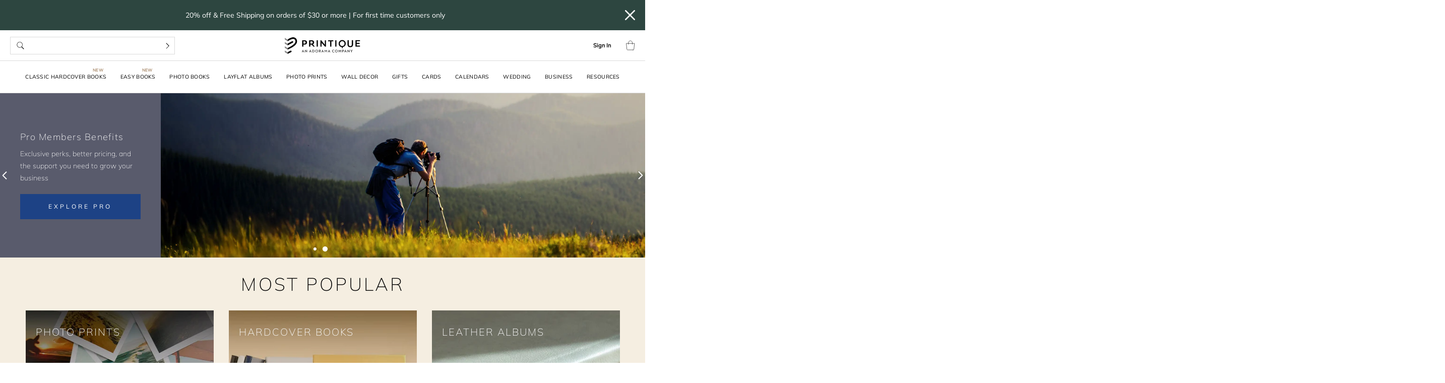

--- FILE ---
content_type: text/html; charset=UTF-8
request_url: https://www.printique.com/
body_size: 66304
content:
<!DOCTYPE html>
<html lang="en-US">

<head>
  <meta http-equiv="X-UA-Compatible" content="IE=edge">
  <meta name="apple-mobile-web-app-capable" content="no">
  <meta charset="UTF-8"><script type="text/javascript">(window.NREUM||(NREUM={})).init={privacy:{cookies_enabled:true},ajax:{deny_list:["bam.nr-data.net"]},feature_flags:["soft_nav"],distributed_tracing:{enabled:true}};(window.NREUM||(NREUM={})).loader_config={agentID:"1033601473",accountID:"3255886",trustKey:"2967745",xpid:"VwQCVF5bDhABVFJRAggOVFMH",licenseKey:"NRJS-d79c99ebde9cce573ee",applicationID:"1033599276",browserID:"1033601473"};;/*! For license information please see nr-loader-spa-1.308.0.min.js.LICENSE.txt */
(()=>{var e,t,r={384:(e,t,r)=>{"use strict";r.d(t,{NT:()=>a,US:()=>u,Zm:()=>o,bQ:()=>d,dV:()=>c,pV:()=>l});var n=r(6154),i=r(1863),s=r(1910);const a={beacon:"bam.nr-data.net",errorBeacon:"bam.nr-data.net"};function o(){return n.gm.NREUM||(n.gm.NREUM={}),void 0===n.gm.newrelic&&(n.gm.newrelic=n.gm.NREUM),n.gm.NREUM}function c(){let e=o();return e.o||(e.o={ST:n.gm.setTimeout,SI:n.gm.setImmediate||n.gm.setInterval,CT:n.gm.clearTimeout,XHR:n.gm.XMLHttpRequest,REQ:n.gm.Request,EV:n.gm.Event,PR:n.gm.Promise,MO:n.gm.MutationObserver,FETCH:n.gm.fetch,WS:n.gm.WebSocket},(0,s.i)(...Object.values(e.o))),e}function d(e,t){let r=o();r.initializedAgents??={},t.initializedAt={ms:(0,i.t)(),date:new Date},r.initializedAgents[e]=t}function u(e,t){o()[e]=t}function l(){return function(){let e=o();const t=e.info||{};e.info={beacon:a.beacon,errorBeacon:a.errorBeacon,...t}}(),function(){let e=o();const t=e.init||{};e.init={...t}}(),c(),function(){let e=o();const t=e.loader_config||{};e.loader_config={...t}}(),o()}},782:(e,t,r)=>{"use strict";r.d(t,{T:()=>n});const n=r(860).K7.pageViewTiming},860:(e,t,r)=>{"use strict";r.d(t,{$J:()=>u,K7:()=>c,P3:()=>d,XX:()=>i,Yy:()=>o,df:()=>s,qY:()=>n,v4:()=>a});const n="events",i="jserrors",s="browser/blobs",a="rum",o="browser/logs",c={ajax:"ajax",genericEvents:"generic_events",jserrors:i,logging:"logging",metrics:"metrics",pageAction:"page_action",pageViewEvent:"page_view_event",pageViewTiming:"page_view_timing",sessionReplay:"session_replay",sessionTrace:"session_trace",softNav:"soft_navigations",spa:"spa"},d={[c.pageViewEvent]:1,[c.pageViewTiming]:2,[c.metrics]:3,[c.jserrors]:4,[c.spa]:5,[c.ajax]:6,[c.sessionTrace]:7,[c.softNav]:8,[c.sessionReplay]:9,[c.logging]:10,[c.genericEvents]:11},u={[c.pageViewEvent]:a,[c.pageViewTiming]:n,[c.ajax]:n,[c.spa]:n,[c.softNav]:n,[c.metrics]:i,[c.jserrors]:i,[c.sessionTrace]:s,[c.sessionReplay]:s,[c.logging]:o,[c.genericEvents]:"ins"}},944:(e,t,r)=>{"use strict";r.d(t,{R:()=>i});var n=r(3241);function i(e,t){"function"==typeof console.debug&&(console.debug("New Relic Warning: https://github.com/newrelic/newrelic-browser-agent/blob/main/docs/warning-codes.md#".concat(e),t),(0,n.W)({agentIdentifier:null,drained:null,type:"data",name:"warn",feature:"warn",data:{code:e,secondary:t}}))}},993:(e,t,r)=>{"use strict";r.d(t,{A$:()=>s,ET:()=>a,TZ:()=>o,p_:()=>i});var n=r(860);const i={ERROR:"ERROR",WARN:"WARN",INFO:"INFO",DEBUG:"DEBUG",TRACE:"TRACE"},s={OFF:0,ERROR:1,WARN:2,INFO:3,DEBUG:4,TRACE:5},a="log",o=n.K7.logging},1541:(e,t,r)=>{"use strict";r.d(t,{U:()=>i,f:()=>n});const n={MFE:"MFE",BA:"BA"};function i(e,t){if(2!==t?.harvestEndpointVersion)return{};const r=t.agentRef.runtime.appMetadata.agents[0].entityGuid;return e?{"source.id":e.id,"source.name":e.name,"source.type":e.type,"parent.id":e.parent?.id||r,"parent.type":e.parent?.type||n.BA}:{"entity.guid":r,appId:t.agentRef.info.applicationID}}},1687:(e,t,r)=>{"use strict";r.d(t,{Ak:()=>d,Ze:()=>h,x3:()=>u});var n=r(3241),i=r(7836),s=r(3606),a=r(860),o=r(2646);const c={};function d(e,t){const r={staged:!1,priority:a.P3[t]||0};l(e),c[e].get(t)||c[e].set(t,r)}function u(e,t){e&&c[e]&&(c[e].get(t)&&c[e].delete(t),p(e,t,!1),c[e].size&&f(e))}function l(e){if(!e)throw new Error("agentIdentifier required");c[e]||(c[e]=new Map)}function h(e="",t="feature",r=!1){if(l(e),!e||!c[e].get(t)||r)return p(e,t);c[e].get(t).staged=!0,f(e)}function f(e){const t=Array.from(c[e]);t.every(([e,t])=>t.staged)&&(t.sort((e,t)=>e[1].priority-t[1].priority),t.forEach(([t])=>{c[e].delete(t),p(e,t)}))}function p(e,t,r=!0){const a=e?i.ee.get(e):i.ee,c=s.i.handlers;if(!a.aborted&&a.backlog&&c){if((0,n.W)({agentIdentifier:e,type:"lifecycle",name:"drain",feature:t}),r){const e=a.backlog[t],r=c[t];if(r){for(let t=0;e&&t<e.length;++t)g(e[t],r);Object.entries(r).forEach(([e,t])=>{Object.values(t||{}).forEach(t=>{t[0]?.on&&t[0]?.context()instanceof o.y&&t[0].on(e,t[1])})})}}a.isolatedBacklog||delete c[t],a.backlog[t]=null,a.emit("drain-"+t,[])}}function g(e,t){var r=e[1];Object.values(t[r]||{}).forEach(t=>{var r=e[0];if(t[0]===r){var n=t[1],i=e[3],s=e[2];n.apply(i,s)}})}},1738:(e,t,r)=>{"use strict";r.d(t,{U:()=>f,Y:()=>h});var n=r(3241),i=r(9908),s=r(1863),a=r(944),o=r(5701),c=r(3969),d=r(8362),u=r(860),l=r(4261);function h(e,t,r,s){const h=s||r;!h||h[e]&&h[e]!==d.d.prototype[e]||(h[e]=function(){(0,i.p)(c.xV,["API/"+e+"/called"],void 0,u.K7.metrics,r.ee),(0,n.W)({agentIdentifier:r.agentIdentifier,drained:!!o.B?.[r.agentIdentifier],type:"data",name:"api",feature:l.Pl+e,data:{}});try{return t.apply(this,arguments)}catch(e){(0,a.R)(23,e)}})}function f(e,t,r,n,a){const o=e.info;null===r?delete o.jsAttributes[t]:o.jsAttributes[t]=r,(a||null===r)&&(0,i.p)(l.Pl+n,[(0,s.t)(),t,r],void 0,"session",e.ee)}},1741:(e,t,r)=>{"use strict";r.d(t,{W:()=>s});var n=r(944),i=r(4261);class s{#e(e,...t){if(this[e]!==s.prototype[e])return this[e](...t);(0,n.R)(35,e)}addPageAction(e,t){return this.#e(i.hG,e,t)}register(e){return this.#e(i.eY,e)}recordCustomEvent(e,t){return this.#e(i.fF,e,t)}setPageViewName(e,t){return this.#e(i.Fw,e,t)}setCustomAttribute(e,t,r){return this.#e(i.cD,e,t,r)}noticeError(e,t){return this.#e(i.o5,e,t)}setUserId(e,t=!1){return this.#e(i.Dl,e,t)}setApplicationVersion(e){return this.#e(i.nb,e)}setErrorHandler(e){return this.#e(i.bt,e)}addRelease(e,t){return this.#e(i.k6,e,t)}log(e,t){return this.#e(i.$9,e,t)}start(){return this.#e(i.d3)}finished(e){return this.#e(i.BL,e)}recordReplay(){return this.#e(i.CH)}pauseReplay(){return this.#e(i.Tb)}addToTrace(e){return this.#e(i.U2,e)}setCurrentRouteName(e){return this.#e(i.PA,e)}interaction(e){return this.#e(i.dT,e)}wrapLogger(e,t,r){return this.#e(i.Wb,e,t,r)}measure(e,t){return this.#e(i.V1,e,t)}consent(e){return this.#e(i.Pv,e)}}},1863:(e,t,r)=>{"use strict";function n(){return Math.floor(performance.now())}r.d(t,{t:()=>n})},1910:(e,t,r)=>{"use strict";r.d(t,{i:()=>s});var n=r(944);const i=new Map;function s(...e){return e.every(e=>{if(i.has(e))return i.get(e);const t="function"==typeof e?e.toString():"",r=t.includes("[native code]"),s=t.includes("nrWrapper");return r||s||(0,n.R)(64,e?.name||t),i.set(e,r),r})}},2555:(e,t,r)=>{"use strict";r.d(t,{D:()=>o,f:()=>a});var n=r(384),i=r(8122);const s={beacon:n.NT.beacon,errorBeacon:n.NT.errorBeacon,licenseKey:void 0,applicationID:void 0,sa:void 0,queueTime:void 0,applicationTime:void 0,ttGuid:void 0,user:void 0,account:void 0,product:void 0,extra:void 0,jsAttributes:{},userAttributes:void 0,atts:void 0,transactionName:void 0,tNamePlain:void 0};function a(e){try{return!!e.licenseKey&&!!e.errorBeacon&&!!e.applicationID}catch(e){return!1}}const o=e=>(0,i.a)(e,s)},2614:(e,t,r)=>{"use strict";r.d(t,{BB:()=>a,H3:()=>n,g:()=>d,iL:()=>c,tS:()=>o,uh:()=>i,wk:()=>s});const n="NRBA",i="SESSION",s=144e5,a=18e5,o={STARTED:"session-started",PAUSE:"session-pause",RESET:"session-reset",RESUME:"session-resume",UPDATE:"session-update"},c={SAME_TAB:"same-tab",CROSS_TAB:"cross-tab"},d={OFF:0,FULL:1,ERROR:2}},2646:(e,t,r)=>{"use strict";r.d(t,{y:()=>n});class n{constructor(e){this.contextId=e}}},2843:(e,t,r)=>{"use strict";r.d(t,{G:()=>s,u:()=>i});var n=r(3878);function i(e,t=!1,r,i){(0,n.DD)("visibilitychange",function(){if(t)return void("hidden"===document.visibilityState&&e());e(document.visibilityState)},r,i)}function s(e,t,r){(0,n.sp)("pagehide",e,t,r)}},3241:(e,t,r)=>{"use strict";r.d(t,{W:()=>s});var n=r(6154);const i="newrelic";function s(e={}){try{n.gm.dispatchEvent(new CustomEvent(i,{detail:e}))}catch(e){}}},3304:(e,t,r)=>{"use strict";r.d(t,{A:()=>s});var n=r(7836);const i=()=>{const e=new WeakSet;return(t,r)=>{if("object"==typeof r&&null!==r){if(e.has(r))return;e.add(r)}return r}};function s(e){try{return JSON.stringify(e,i())??""}catch(e){try{n.ee.emit("internal-error",[e])}catch(e){}return""}}},3333:(e,t,r)=>{"use strict";r.d(t,{$v:()=>u,TZ:()=>n,Xh:()=>c,Zp:()=>i,kd:()=>d,mq:()=>o,nf:()=>a,qN:()=>s});const n=r(860).K7.genericEvents,i=["auxclick","click","copy","keydown","paste","scrollend"],s=["focus","blur"],a=4,o=1e3,c=2e3,d=["PageAction","UserAction","BrowserPerformance"],u={RESOURCES:"experimental.resources",REGISTER:"register"}},3434:(e,t,r)=>{"use strict";r.d(t,{Jt:()=>s,YM:()=>d});var n=r(7836),i=r(5607);const s="nr@original:".concat(i.W),a=50;var o=Object.prototype.hasOwnProperty,c=!1;function d(e,t){return e||(e=n.ee),r.inPlace=function(e,t,n,i,s){n||(n="");const a="-"===n.charAt(0);for(let o=0;o<t.length;o++){const c=t[o],d=e[c];l(d)||(e[c]=r(d,a?c+n:n,i,c,s))}},r.flag=s,r;function r(t,r,n,c,d){return l(t)?t:(r||(r=""),nrWrapper[s]=t,function(e,t,r){if(Object.defineProperty&&Object.keys)try{return Object.keys(e).forEach(function(r){Object.defineProperty(t,r,{get:function(){return e[r]},set:function(t){return e[r]=t,t}})}),t}catch(e){u([e],r)}for(var n in e)o.call(e,n)&&(t[n]=e[n])}(t,nrWrapper,e),nrWrapper);function nrWrapper(){var s,o,l,h;let f;try{o=this,s=[...arguments],l="function"==typeof n?n(s,o):n||{}}catch(t){u([t,"",[s,o,c],l],e)}i(r+"start",[s,o,c],l,d);const p=performance.now();let g;try{return h=t.apply(o,s),g=performance.now(),h}catch(e){throw g=performance.now(),i(r+"err",[s,o,e],l,d),f=e,f}finally{const e=g-p,t={start:p,end:g,duration:e,isLongTask:e>=a,methodName:c,thrownError:f};t.isLongTask&&i("long-task",[t,o],l,d),i(r+"end",[s,o,h],l,d)}}}function i(r,n,i,s){if(!c||t){var a=c;c=!0;try{e.emit(r,n,i,t,s)}catch(t){u([t,r,n,i],e)}c=a}}}function u(e,t){t||(t=n.ee);try{t.emit("internal-error",e)}catch(e){}}function l(e){return!(e&&"function"==typeof e&&e.apply&&!e[s])}},3606:(e,t,r)=>{"use strict";r.d(t,{i:()=>s});var n=r(9908);s.on=a;var i=s.handlers={};function s(e,t,r,s){a(s||n.d,i,e,t,r)}function a(e,t,r,i,s){s||(s="feature"),e||(e=n.d);var a=t[s]=t[s]||{};(a[r]=a[r]||[]).push([e,i])}},3738:(e,t,r)=>{"use strict";r.d(t,{He:()=>i,Kp:()=>o,Lc:()=>d,Rz:()=>u,TZ:()=>n,bD:()=>s,d3:()=>a,jx:()=>l,sl:()=>h,uP:()=>c});const n=r(860).K7.sessionTrace,i="bstResource",s="resource",a="-start",o="-end",c="fn"+a,d="fn"+o,u="pushState",l=1e3,h=3e4},3785:(e,t,r)=>{"use strict";r.d(t,{R:()=>c,b:()=>d});var n=r(9908),i=r(1863),s=r(860),a=r(3969),o=r(993);function c(e,t,r={},c=o.p_.INFO,d=!0,u,l=(0,i.t)()){(0,n.p)(a.xV,["API/logging/".concat(c.toLowerCase(),"/called")],void 0,s.K7.metrics,e),(0,n.p)(o.ET,[l,t,r,c,d,u],void 0,s.K7.logging,e)}function d(e){return"string"==typeof e&&Object.values(o.p_).some(t=>t===e.toUpperCase().trim())}},3878:(e,t,r)=>{"use strict";function n(e,t){return{capture:e,passive:!1,signal:t}}function i(e,t,r=!1,i){window.addEventListener(e,t,n(r,i))}function s(e,t,r=!1,i){document.addEventListener(e,t,n(r,i))}r.d(t,{DD:()=>s,jT:()=>n,sp:()=>i})},3962:(e,t,r)=>{"use strict";r.d(t,{AM:()=>a,O2:()=>l,OV:()=>s,Qu:()=>h,TZ:()=>c,ih:()=>f,pP:()=>o,t1:()=>u,tC:()=>i,wD:()=>d});var n=r(860);const i=["click","keydown","submit"],s="popstate",a="api",o="initialPageLoad",c=n.K7.softNav,d=5e3,u=500,l={INITIAL_PAGE_LOAD:"",ROUTE_CHANGE:1,UNSPECIFIED:2},h={INTERACTION:1,AJAX:2,CUSTOM_END:3,CUSTOM_TRACER:4},f={IP:"in progress",PF:"pending finish",FIN:"finished",CAN:"cancelled"}},3969:(e,t,r)=>{"use strict";r.d(t,{TZ:()=>n,XG:()=>o,rs:()=>i,xV:()=>a,z_:()=>s});const n=r(860).K7.metrics,i="sm",s="cm",a="storeSupportabilityMetrics",o="storeEventMetrics"},4234:(e,t,r)=>{"use strict";r.d(t,{W:()=>s});var n=r(7836),i=r(1687);class s{constructor(e,t){this.agentIdentifier=e,this.ee=n.ee.get(e),this.featureName=t,this.blocked=!1}deregisterDrain(){(0,i.x3)(this.agentIdentifier,this.featureName)}}},4261:(e,t,r)=>{"use strict";r.d(t,{$9:()=>u,BL:()=>c,CH:()=>p,Dl:()=>R,Fw:()=>w,PA:()=>v,Pl:()=>n,Pv:()=>A,Tb:()=>h,U2:()=>a,V1:()=>E,Wb:()=>T,bt:()=>y,cD:()=>b,d3:()=>x,dT:()=>d,eY:()=>g,fF:()=>f,hG:()=>s,hw:()=>i,k6:()=>o,nb:()=>m,o5:()=>l});const n="api-",i=n+"ixn-",s="addPageAction",a="addToTrace",o="addRelease",c="finished",d="interaction",u="log",l="noticeError",h="pauseReplay",f="recordCustomEvent",p="recordReplay",g="register",m="setApplicationVersion",v="setCurrentRouteName",b="setCustomAttribute",y="setErrorHandler",w="setPageViewName",R="setUserId",x="start",T="wrapLogger",E="measure",A="consent"},5205:(e,t,r)=>{"use strict";r.d(t,{j:()=>S});var n=r(384),i=r(1741);var s=r(2555),a=r(3333);const o=e=>{if(!e||"string"!=typeof e)return!1;try{document.createDocumentFragment().querySelector(e)}catch{return!1}return!0};var c=r(2614),d=r(944),u=r(8122);const l="[data-nr-mask]",h=e=>(0,u.a)(e,(()=>{const e={feature_flags:[],experimental:{allow_registered_children:!1,resources:!1},mask_selector:"*",block_selector:"[data-nr-block]",mask_input_options:{color:!1,date:!1,"datetime-local":!1,email:!1,month:!1,number:!1,range:!1,search:!1,tel:!1,text:!1,time:!1,url:!1,week:!1,textarea:!1,select:!1,password:!0}};return{ajax:{deny_list:void 0,block_internal:!0,enabled:!0,autoStart:!0},api:{get allow_registered_children(){return e.feature_flags.includes(a.$v.REGISTER)||e.experimental.allow_registered_children},set allow_registered_children(t){e.experimental.allow_registered_children=t},duplicate_registered_data:!1},browser_consent_mode:{enabled:!1},distributed_tracing:{enabled:void 0,exclude_newrelic_header:void 0,cors_use_newrelic_header:void 0,cors_use_tracecontext_headers:void 0,allowed_origins:void 0},get feature_flags(){return e.feature_flags},set feature_flags(t){e.feature_flags=t},generic_events:{enabled:!0,autoStart:!0},harvest:{interval:30},jserrors:{enabled:!0,autoStart:!0},logging:{enabled:!0,autoStart:!0},metrics:{enabled:!0,autoStart:!0},obfuscate:void 0,page_action:{enabled:!0},page_view_event:{enabled:!0,autoStart:!0},page_view_timing:{enabled:!0,autoStart:!0},performance:{capture_marks:!1,capture_measures:!1,capture_detail:!0,resources:{get enabled(){return e.feature_flags.includes(a.$v.RESOURCES)||e.experimental.resources},set enabled(t){e.experimental.resources=t},asset_types:[],first_party_domains:[],ignore_newrelic:!0}},privacy:{cookies_enabled:!0},proxy:{assets:void 0,beacon:void 0},session:{expiresMs:c.wk,inactiveMs:c.BB},session_replay:{autoStart:!0,enabled:!1,preload:!1,sampling_rate:10,error_sampling_rate:100,collect_fonts:!1,inline_images:!1,fix_stylesheets:!0,mask_all_inputs:!0,get mask_text_selector(){return e.mask_selector},set mask_text_selector(t){o(t)?e.mask_selector="".concat(t,",").concat(l):""===t||null===t?e.mask_selector=l:(0,d.R)(5,t)},get block_class(){return"nr-block"},get ignore_class(){return"nr-ignore"},get mask_text_class(){return"nr-mask"},get block_selector(){return e.block_selector},set block_selector(t){o(t)?e.block_selector+=",".concat(t):""!==t&&(0,d.R)(6,t)},get mask_input_options(){return e.mask_input_options},set mask_input_options(t){t&&"object"==typeof t?e.mask_input_options={...t,password:!0}:(0,d.R)(7,t)}},session_trace:{enabled:!0,autoStart:!0},soft_navigations:{enabled:!0,autoStart:!0},spa:{enabled:!0,autoStart:!0},ssl:void 0,user_actions:{enabled:!0,elementAttributes:["id","className","tagName","type"]}}})());var f=r(6154),p=r(9324);let g=0;const m={buildEnv:p.F3,distMethod:p.Xs,version:p.xv,originTime:f.WN},v={consented:!1},b={appMetadata:{},get consented(){return this.session?.state?.consent||v.consented},set consented(e){v.consented=e},customTransaction:void 0,denyList:void 0,disabled:!1,harvester:void 0,isolatedBacklog:!1,isRecording:!1,loaderType:void 0,maxBytes:3e4,obfuscator:void 0,onerror:void 0,ptid:void 0,releaseIds:{},session:void 0,timeKeeper:void 0,registeredEntities:[],jsAttributesMetadata:{bytes:0},get harvestCount(){return++g}},y=e=>{const t=(0,u.a)(e,b),r=Object.keys(m).reduce((e,t)=>(e[t]={value:m[t],writable:!1,configurable:!0,enumerable:!0},e),{});return Object.defineProperties(t,r)};var w=r(5701);const R=e=>{const t=e.startsWith("http");e+="/",r.p=t?e:"https://"+e};var x=r(7836),T=r(3241);const E={accountID:void 0,trustKey:void 0,agentID:void 0,licenseKey:void 0,applicationID:void 0,xpid:void 0},A=e=>(0,u.a)(e,E),_=new Set;function S(e,t={},r,a){let{init:o,info:c,loader_config:d,runtime:u={},exposed:l=!0}=t;if(!c){const e=(0,n.pV)();o=e.init,c=e.info,d=e.loader_config}e.init=h(o||{}),e.loader_config=A(d||{}),c.jsAttributes??={},f.bv&&(c.jsAttributes.isWorker=!0),e.info=(0,s.D)(c);const p=e.init,g=[c.beacon,c.errorBeacon];_.has(e.agentIdentifier)||(p.proxy.assets&&(R(p.proxy.assets),g.push(p.proxy.assets)),p.proxy.beacon&&g.push(p.proxy.beacon),e.beacons=[...g],function(e){const t=(0,n.pV)();Object.getOwnPropertyNames(i.W.prototype).forEach(r=>{const n=i.W.prototype[r];if("function"!=typeof n||"constructor"===n)return;let s=t[r];e[r]&&!1!==e.exposed&&"micro-agent"!==e.runtime?.loaderType&&(t[r]=(...t)=>{const n=e[r](...t);return s?s(...t):n})})}(e),(0,n.US)("activatedFeatures",w.B)),u.denyList=[...p.ajax.deny_list||[],...p.ajax.block_internal?g:[]],u.ptid=e.agentIdentifier,u.loaderType=r,e.runtime=y(u),_.has(e.agentIdentifier)||(e.ee=x.ee.get(e.agentIdentifier),e.exposed=l,(0,T.W)({agentIdentifier:e.agentIdentifier,drained:!!w.B?.[e.agentIdentifier],type:"lifecycle",name:"initialize",feature:void 0,data:e.config})),_.add(e.agentIdentifier)}},5270:(e,t,r)=>{"use strict";r.d(t,{Aw:()=>a,SR:()=>s,rF:()=>o});var n=r(384),i=r(7767);function s(e){return!!(0,n.dV)().o.MO&&(0,i.V)(e)&&!0===e?.session_trace.enabled}function a(e){return!0===e?.session_replay.preload&&s(e)}function o(e,t){try{if("string"==typeof t?.type){if("password"===t.type.toLowerCase())return"*".repeat(e?.length||0);if(void 0!==t?.dataset?.nrUnmask||t?.classList?.contains("nr-unmask"))return e}}catch(e){}return"string"==typeof e?e.replace(/[\S]/g,"*"):"*".repeat(e?.length||0)}},5289:(e,t,r)=>{"use strict";r.d(t,{GG:()=>a,Qr:()=>c,sB:()=>o});var n=r(3878),i=r(6389);function s(){return"undefined"==typeof document||"complete"===document.readyState}function a(e,t){if(s())return e();const r=(0,i.J)(e),a=setInterval(()=>{s()&&(clearInterval(a),r())},500);(0,n.sp)("load",r,t)}function o(e){if(s())return e();(0,n.DD)("DOMContentLoaded",e)}function c(e){if(s())return e();(0,n.sp)("popstate",e)}},5607:(e,t,r)=>{"use strict";r.d(t,{W:()=>n});const n=(0,r(9566).bz)()},5701:(e,t,r)=>{"use strict";r.d(t,{B:()=>s,t:()=>a});var n=r(3241);const i=new Set,s={};function a(e,t){const r=t.agentIdentifier;s[r]??={},e&&"object"==typeof e&&(i.has(r)||(t.ee.emit("rumresp",[e]),s[r]=e,i.add(r),(0,n.W)({agentIdentifier:r,loaded:!0,drained:!0,type:"lifecycle",name:"load",feature:void 0,data:e})))}},6154:(e,t,r)=>{"use strict";r.d(t,{OF:()=>d,RI:()=>i,WN:()=>h,bv:()=>s,eN:()=>f,gm:()=>a,lR:()=>l,m:()=>c,mw:()=>o,sb:()=>u});var n=r(1863);const i="undefined"!=typeof window&&!!window.document,s="undefined"!=typeof WorkerGlobalScope&&("undefined"!=typeof self&&self instanceof WorkerGlobalScope&&self.navigator instanceof WorkerNavigator||"undefined"!=typeof globalThis&&globalThis instanceof WorkerGlobalScope&&globalThis.navigator instanceof WorkerNavigator),a=i?window:"undefined"!=typeof WorkerGlobalScope&&("undefined"!=typeof self&&self instanceof WorkerGlobalScope&&self||"undefined"!=typeof globalThis&&globalThis instanceof WorkerGlobalScope&&globalThis),o=Boolean("hidden"===a?.document?.visibilityState),c=""+a?.location,d=/iPad|iPhone|iPod/.test(a.navigator?.userAgent),u=d&&"undefined"==typeof SharedWorker,l=(()=>{const e=a.navigator?.userAgent?.match(/Firefox[/\s](\d+\.\d+)/);return Array.isArray(e)&&e.length>=2?+e[1]:0})(),h=Date.now()-(0,n.t)(),f=()=>"undefined"!=typeof PerformanceNavigationTiming&&a?.performance?.getEntriesByType("navigation")?.[0]?.responseStart},6344:(e,t,r)=>{"use strict";r.d(t,{BB:()=>u,Qb:()=>l,TZ:()=>i,Ug:()=>a,Vh:()=>s,_s:()=>o,bc:()=>d,yP:()=>c});var n=r(2614);const i=r(860).K7.sessionReplay,s="errorDuringReplay",a=.12,o={DomContentLoaded:0,Load:1,FullSnapshot:2,IncrementalSnapshot:3,Meta:4,Custom:5},c={[n.g.ERROR]:15e3,[n.g.FULL]:3e5,[n.g.OFF]:0},d={RESET:{message:"Session was reset",sm:"Reset"},IMPORT:{message:"Recorder failed to import",sm:"Import"},TOO_MANY:{message:"429: Too Many Requests",sm:"Too-Many"},TOO_BIG:{message:"Payload was too large",sm:"Too-Big"},CROSS_TAB:{message:"Session Entity was set to OFF on another tab",sm:"Cross-Tab"},ENTITLEMENTS:{message:"Session Replay is not allowed and will not be started",sm:"Entitlement"}},u=5e3,l={API:"api",RESUME:"resume",SWITCH_TO_FULL:"switchToFull",INITIALIZE:"initialize",PRELOAD:"preload"}},6389:(e,t,r)=>{"use strict";function n(e,t=500,r={}){const n=r?.leading||!1;let i;return(...r)=>{n&&void 0===i&&(e.apply(this,r),i=setTimeout(()=>{i=clearTimeout(i)},t)),n||(clearTimeout(i),i=setTimeout(()=>{e.apply(this,r)},t))}}function i(e){let t=!1;return(...r)=>{t||(t=!0,e.apply(this,r))}}r.d(t,{J:()=>i,s:()=>n})},6630:(e,t,r)=>{"use strict";r.d(t,{T:()=>n});const n=r(860).K7.pageViewEvent},6774:(e,t,r)=>{"use strict";r.d(t,{T:()=>n});const n=r(860).K7.jserrors},7295:(e,t,r)=>{"use strict";r.d(t,{Xv:()=>a,gX:()=>i,iW:()=>s});var n=[];function i(e){if(!e||s(e))return!1;if(0===n.length)return!0;if("*"===n[0].hostname)return!1;for(var t=0;t<n.length;t++){var r=n[t];if(r.hostname.test(e.hostname)&&r.pathname.test(e.pathname))return!1}return!0}function s(e){return void 0===e.hostname}function a(e){if(n=[],e&&e.length)for(var t=0;t<e.length;t++){let r=e[t];if(!r)continue;if("*"===r)return void(n=[{hostname:"*"}]);0===r.indexOf("http://")?r=r.substring(7):0===r.indexOf("https://")&&(r=r.substring(8));const i=r.indexOf("/");let s,a;i>0?(s=r.substring(0,i),a=r.substring(i)):(s=r,a="*");let[c]=s.split(":");n.push({hostname:o(c),pathname:o(a,!0)})}}function o(e,t=!1){const r=e.replace(/[.+?^${}()|[\]\\]/g,e=>"\\"+e).replace(/\*/g,".*?");return new RegExp((t?"^":"")+r+"$")}},7485:(e,t,r)=>{"use strict";r.d(t,{D:()=>i});var n=r(6154);function i(e){if(0===(e||"").indexOf("data:"))return{protocol:"data"};try{const t=new URL(e,location.href),r={port:t.port,hostname:t.hostname,pathname:t.pathname,search:t.search,protocol:t.protocol.slice(0,t.protocol.indexOf(":")),sameOrigin:t.protocol===n.gm?.location?.protocol&&t.host===n.gm?.location?.host};return r.port&&""!==r.port||("http:"===t.protocol&&(r.port="80"),"https:"===t.protocol&&(r.port="443")),r.pathname&&""!==r.pathname?r.pathname.startsWith("/")||(r.pathname="/".concat(r.pathname)):r.pathname="/",r}catch(e){return{}}}},7699:(e,t,r)=>{"use strict";r.d(t,{It:()=>s,KC:()=>o,No:()=>i,qh:()=>a});var n=r(860);const i=16e3,s=1e6,a="SESSION_ERROR",o={[n.K7.logging]:!0,[n.K7.genericEvents]:!1,[n.K7.jserrors]:!1,[n.K7.ajax]:!1}},7767:(e,t,r)=>{"use strict";r.d(t,{V:()=>i});var n=r(6154);const i=e=>n.RI&&!0===e?.privacy.cookies_enabled},7836:(e,t,r)=>{"use strict";r.d(t,{P:()=>o,ee:()=>c});var n=r(384),i=r(8990),s=r(2646),a=r(5607);const o="nr@context:".concat(a.W),c=function e(t,r){var n={},a={},u={},l=!1;try{l=16===r.length&&d.initializedAgents?.[r]?.runtime.isolatedBacklog}catch(e){}var h={on:p,addEventListener:p,removeEventListener:function(e,t){var r=n[e];if(!r)return;for(var i=0;i<r.length;i++)r[i]===t&&r.splice(i,1)},emit:function(e,r,n,i,s){!1!==s&&(s=!0);if(c.aborted&&!i)return;t&&s&&t.emit(e,r,n);var o=f(n);g(e).forEach(e=>{e.apply(o,r)});var d=v()[a[e]];d&&d.push([h,e,r,o]);return o},get:m,listeners:g,context:f,buffer:function(e,t){const r=v();if(t=t||"feature",h.aborted)return;Object.entries(e||{}).forEach(([e,n])=>{a[n]=t,t in r||(r[t]=[])})},abort:function(){h._aborted=!0,Object.keys(h.backlog).forEach(e=>{delete h.backlog[e]})},isBuffering:function(e){return!!v()[a[e]]},debugId:r,backlog:l?{}:t&&"object"==typeof t.backlog?t.backlog:{},isolatedBacklog:l};return Object.defineProperty(h,"aborted",{get:()=>{let e=h._aborted||!1;return e||(t&&(e=t.aborted),e)}}),h;function f(e){return e&&e instanceof s.y?e:e?(0,i.I)(e,o,()=>new s.y(o)):new s.y(o)}function p(e,t){n[e]=g(e).concat(t)}function g(e){return n[e]||[]}function m(t){return u[t]=u[t]||e(h,t)}function v(){return h.backlog}}(void 0,"globalEE"),d=(0,n.Zm)();d.ee||(d.ee=c)},8122:(e,t,r)=>{"use strict";r.d(t,{a:()=>i});var n=r(944);function i(e,t){try{if(!e||"object"!=typeof e)return(0,n.R)(3);if(!t||"object"!=typeof t)return(0,n.R)(4);const r=Object.create(Object.getPrototypeOf(t),Object.getOwnPropertyDescriptors(t)),s=0===Object.keys(r).length?e:r;for(let a in s)if(void 0!==e[a])try{if(null===e[a]){r[a]=null;continue}Array.isArray(e[a])&&Array.isArray(t[a])?r[a]=Array.from(new Set([...e[a],...t[a]])):"object"==typeof e[a]&&"object"==typeof t[a]?r[a]=i(e[a],t[a]):r[a]=e[a]}catch(e){r[a]||(0,n.R)(1,e)}return r}catch(e){(0,n.R)(2,e)}}},8139:(e,t,r)=>{"use strict";r.d(t,{u:()=>h});var n=r(7836),i=r(3434),s=r(8990),a=r(6154);const o={},c=a.gm.XMLHttpRequest,d="addEventListener",u="removeEventListener",l="nr@wrapped:".concat(n.P);function h(e){var t=function(e){return(e||n.ee).get("events")}(e);if(o[t.debugId]++)return t;o[t.debugId]=1;var r=(0,i.YM)(t,!0);function h(e){r.inPlace(e,[d,u],"-",p)}function p(e,t){return e[1]}return"getPrototypeOf"in Object&&(a.RI&&f(document,h),c&&f(c.prototype,h),f(a.gm,h)),t.on(d+"-start",function(e,t){var n=e[1];if(null!==n&&("function"==typeof n||"object"==typeof n)&&"newrelic"!==e[0]){var i=(0,s.I)(n,l,function(){var e={object:function(){if("function"!=typeof n.handleEvent)return;return n.handleEvent.apply(n,arguments)},function:n}[typeof n];return e?r(e,"fn-",null,e.name||"anonymous"):n});this.wrapped=e[1]=i}}),t.on(u+"-start",function(e){e[1]=this.wrapped||e[1]}),t}function f(e,t,...r){let n=e;for(;"object"==typeof n&&!Object.prototype.hasOwnProperty.call(n,d);)n=Object.getPrototypeOf(n);n&&t(n,...r)}},8362:(e,t,r)=>{"use strict";r.d(t,{d:()=>s});var n=r(9566),i=r(1741);class s extends i.W{agentIdentifier=(0,n.LA)(16)}},8374:(e,t,r)=>{r.nc=(()=>{try{return document?.currentScript?.nonce}catch(e){}return""})()},8990:(e,t,r)=>{"use strict";r.d(t,{I:()=>i});var n=Object.prototype.hasOwnProperty;function i(e,t,r){if(n.call(e,t))return e[t];var i=r();if(Object.defineProperty&&Object.keys)try{return Object.defineProperty(e,t,{value:i,writable:!0,enumerable:!1}),i}catch(e){}return e[t]=i,i}},9119:(e,t,r)=>{"use strict";r.d(t,{L:()=>s});var n=/([^?#]*)[^#]*(#[^?]*|$).*/,i=/([^?#]*)().*/;function s(e,t){return e?e.replace(t?n:i,"$1$2"):e}},9300:(e,t,r)=>{"use strict";r.d(t,{T:()=>n});const n=r(860).K7.ajax},9324:(e,t,r)=>{"use strict";r.d(t,{AJ:()=>a,F3:()=>i,Xs:()=>s,Yq:()=>o,xv:()=>n});const n="1.308.0",i="PROD",s="CDN",a="@newrelic/rrweb",o="1.0.1"},9566:(e,t,r)=>{"use strict";r.d(t,{LA:()=>o,ZF:()=>c,bz:()=>a,el:()=>d});var n=r(6154);const i="xxxxxxxx-xxxx-4xxx-yxxx-xxxxxxxxxxxx";function s(e,t){return e?15&e[t]:16*Math.random()|0}function a(){const e=n.gm?.crypto||n.gm?.msCrypto;let t,r=0;return e&&e.getRandomValues&&(t=e.getRandomValues(new Uint8Array(30))),i.split("").map(e=>"x"===e?s(t,r++).toString(16):"y"===e?(3&s()|8).toString(16):e).join("")}function o(e){const t=n.gm?.crypto||n.gm?.msCrypto;let r,i=0;t&&t.getRandomValues&&(r=t.getRandomValues(new Uint8Array(e)));const a=[];for(var o=0;o<e;o++)a.push(s(r,i++).toString(16));return a.join("")}function c(){return o(16)}function d(){return o(32)}},9908:(e,t,r)=>{"use strict";r.d(t,{d:()=>n,p:()=>i});var n=r(7836).ee.get("handle");function i(e,t,r,i,s){s?(s.buffer([e],i),s.emit(e,t,r)):(n.buffer([e],i),n.emit(e,t,r))}}},n={};function i(e){var t=n[e];if(void 0!==t)return t.exports;var s=n[e]={exports:{}};return r[e](s,s.exports,i),s.exports}i.m=r,i.d=(e,t)=>{for(var r in t)i.o(t,r)&&!i.o(e,r)&&Object.defineProperty(e,r,{enumerable:!0,get:t[r]})},i.f={},i.e=e=>Promise.all(Object.keys(i.f).reduce((t,r)=>(i.f[r](e,t),t),[])),i.u=e=>({212:"nr-spa-compressor",249:"nr-spa-recorder",478:"nr-spa"}[e]+"-1.308.0.min.js"),i.o=(e,t)=>Object.prototype.hasOwnProperty.call(e,t),e={},t="NRBA-1.308.0.PROD:",i.l=(r,n,s,a)=>{if(e[r])e[r].push(n);else{var o,c;if(void 0!==s)for(var d=document.getElementsByTagName("script"),u=0;u<d.length;u++){var l=d[u];if(l.getAttribute("src")==r||l.getAttribute("data-webpack")==t+s){o=l;break}}if(!o){c=!0;var h={478:"sha512-RSfSVnmHk59T/uIPbdSE0LPeqcEdF4/+XhfJdBuccH5rYMOEZDhFdtnh6X6nJk7hGpzHd9Ujhsy7lZEz/ORYCQ==",249:"sha512-ehJXhmntm85NSqW4MkhfQqmeKFulra3klDyY0OPDUE+sQ3GokHlPh1pmAzuNy//3j4ac6lzIbmXLvGQBMYmrkg==",212:"sha512-B9h4CR46ndKRgMBcK+j67uSR2RCnJfGefU+A7FrgR/k42ovXy5x/MAVFiSvFxuVeEk/pNLgvYGMp1cBSK/G6Fg=="};(o=document.createElement("script")).charset="utf-8",i.nc&&o.setAttribute("nonce",i.nc),o.setAttribute("data-webpack",t+s),o.src=r,0!==o.src.indexOf(window.location.origin+"/")&&(o.crossOrigin="anonymous"),h[a]&&(o.integrity=h[a])}e[r]=[n];var f=(t,n)=>{o.onerror=o.onload=null,clearTimeout(p);var i=e[r];if(delete e[r],o.parentNode&&o.parentNode.removeChild(o),i&&i.forEach(e=>e(n)),t)return t(n)},p=setTimeout(f.bind(null,void 0,{type:"timeout",target:o}),12e4);o.onerror=f.bind(null,o.onerror),o.onload=f.bind(null,o.onload),c&&document.head.appendChild(o)}},i.r=e=>{"undefined"!=typeof Symbol&&Symbol.toStringTag&&Object.defineProperty(e,Symbol.toStringTag,{value:"Module"}),Object.defineProperty(e,"__esModule",{value:!0})},i.p="https://js-agent.newrelic.com/",(()=>{var e={38:0,788:0};i.f.j=(t,r)=>{var n=i.o(e,t)?e[t]:void 0;if(0!==n)if(n)r.push(n[2]);else{var s=new Promise((r,i)=>n=e[t]=[r,i]);r.push(n[2]=s);var a=i.p+i.u(t),o=new Error;i.l(a,r=>{if(i.o(e,t)&&(0!==(n=e[t])&&(e[t]=void 0),n)){var s=r&&("load"===r.type?"missing":r.type),a=r&&r.target&&r.target.src;o.message="Loading chunk "+t+" failed: ("+s+": "+a+")",o.name="ChunkLoadError",o.type=s,o.request=a,n[1](o)}},"chunk-"+t,t)}};var t=(t,r)=>{var n,s,[a,o,c]=r,d=0;if(a.some(t=>0!==e[t])){for(n in o)i.o(o,n)&&(i.m[n]=o[n]);if(c)c(i)}for(t&&t(r);d<a.length;d++)s=a[d],i.o(e,s)&&e[s]&&e[s][0](),e[s]=0},r=self["webpackChunk:NRBA-1.308.0.PROD"]=self["webpackChunk:NRBA-1.308.0.PROD"]||[];r.forEach(t.bind(null,0)),r.push=t.bind(null,r.push.bind(r))})(),(()=>{"use strict";i(8374);var e=i(8362),t=i(860);const r=Object.values(t.K7);var n=i(5205);var s=i(9908),a=i(1863),o=i(4261),c=i(1738);var d=i(1687),u=i(4234),l=i(5289),h=i(6154),f=i(944),p=i(5270),g=i(7767),m=i(6389),v=i(7699);class b extends u.W{constructor(e,t){super(e.agentIdentifier,t),this.agentRef=e,this.abortHandler=void 0,this.featAggregate=void 0,this.loadedSuccessfully=void 0,this.onAggregateImported=new Promise(e=>{this.loadedSuccessfully=e}),this.deferred=Promise.resolve(),!1===e.init[this.featureName].autoStart?this.deferred=new Promise((t,r)=>{this.ee.on("manual-start-all",(0,m.J)(()=>{(0,d.Ak)(e.agentIdentifier,this.featureName),t()}))}):(0,d.Ak)(e.agentIdentifier,t)}importAggregator(e,t,r={}){if(this.featAggregate)return;const n=async()=>{let n;await this.deferred;try{if((0,g.V)(e.init)){const{setupAgentSession:t}=await i.e(478).then(i.bind(i,8766));n=t(e)}}catch(e){(0,f.R)(20,e),this.ee.emit("internal-error",[e]),(0,s.p)(v.qh,[e],void 0,this.featureName,this.ee)}try{if(!this.#t(this.featureName,n,e.init))return(0,d.Ze)(this.agentIdentifier,this.featureName),void this.loadedSuccessfully(!1);const{Aggregate:i}=await t();this.featAggregate=new i(e,r),e.runtime.harvester.initializedAggregates.push(this.featAggregate),this.loadedSuccessfully(!0)}catch(e){(0,f.R)(34,e),this.abortHandler?.(),(0,d.Ze)(this.agentIdentifier,this.featureName,!0),this.loadedSuccessfully(!1),this.ee&&this.ee.abort()}};h.RI?(0,l.GG)(()=>n(),!0):n()}#t(e,r,n){if(this.blocked)return!1;switch(e){case t.K7.sessionReplay:return(0,p.SR)(n)&&!!r;case t.K7.sessionTrace:return!!r;default:return!0}}}var y=i(6630),w=i(2614),R=i(3241);class x extends b{static featureName=y.T;constructor(e){var t;super(e,y.T),this.setupInspectionEvents(e.agentIdentifier),t=e,(0,c.Y)(o.Fw,function(e,r){"string"==typeof e&&("/"!==e.charAt(0)&&(e="/"+e),t.runtime.customTransaction=(r||"http://custom.transaction")+e,(0,s.p)(o.Pl+o.Fw,[(0,a.t)()],void 0,void 0,t.ee))},t),this.importAggregator(e,()=>i.e(478).then(i.bind(i,2467)))}setupInspectionEvents(e){const t=(t,r)=>{t&&(0,R.W)({agentIdentifier:e,timeStamp:t.timeStamp,loaded:"complete"===t.target.readyState,type:"window",name:r,data:t.target.location+""})};(0,l.sB)(e=>{t(e,"DOMContentLoaded")}),(0,l.GG)(e=>{t(e,"load")}),(0,l.Qr)(e=>{t(e,"navigate")}),this.ee.on(w.tS.UPDATE,(t,r)=>{(0,R.W)({agentIdentifier:e,type:"lifecycle",name:"session",data:r})})}}var T=i(384);class E extends e.d{constructor(e){var t;(super(),h.gm)?(this.features={},(0,T.bQ)(this.agentIdentifier,this),this.desiredFeatures=new Set(e.features||[]),this.desiredFeatures.add(x),(0,n.j)(this,e,e.loaderType||"agent"),t=this,(0,c.Y)(o.cD,function(e,r,n=!1){if("string"==typeof e){if(["string","number","boolean"].includes(typeof r)||null===r)return(0,c.U)(t,e,r,o.cD,n);(0,f.R)(40,typeof r)}else(0,f.R)(39,typeof e)},t),function(e){(0,c.Y)(o.Dl,function(t,r=!1){if("string"!=typeof t&&null!==t)return void(0,f.R)(41,typeof t);const n=e.info.jsAttributes["enduser.id"];r&&null!=n&&n!==t?(0,s.p)(o.Pl+"setUserIdAndResetSession",[t],void 0,"session",e.ee):(0,c.U)(e,"enduser.id",t,o.Dl,!0)},e)}(this),function(e){(0,c.Y)(o.nb,function(t){if("string"==typeof t||null===t)return(0,c.U)(e,"application.version",t,o.nb,!1);(0,f.R)(42,typeof t)},e)}(this),function(e){(0,c.Y)(o.d3,function(){e.ee.emit("manual-start-all")},e)}(this),function(e){(0,c.Y)(o.Pv,function(t=!0){if("boolean"==typeof t){if((0,s.p)(o.Pl+o.Pv,[t],void 0,"session",e.ee),e.runtime.consented=t,t){const t=e.features.page_view_event;t.onAggregateImported.then(e=>{const r=t.featAggregate;e&&!r.sentRum&&r.sendRum()})}}else(0,f.R)(65,typeof t)},e)}(this),this.run()):(0,f.R)(21)}get config(){return{info:this.info,init:this.init,loader_config:this.loader_config,runtime:this.runtime}}get api(){return this}run(){try{const e=function(e){const t={};return r.forEach(r=>{t[r]=!!e[r]?.enabled}),t}(this.init),n=[...this.desiredFeatures];n.sort((e,r)=>t.P3[e.featureName]-t.P3[r.featureName]),n.forEach(r=>{if(!e[r.featureName]&&r.featureName!==t.K7.pageViewEvent)return;if(r.featureName===t.K7.spa)return void(0,f.R)(67);const n=function(e){switch(e){case t.K7.ajax:return[t.K7.jserrors];case t.K7.sessionTrace:return[t.K7.ajax,t.K7.pageViewEvent];case t.K7.sessionReplay:return[t.K7.sessionTrace];case t.K7.pageViewTiming:return[t.K7.pageViewEvent];default:return[]}}(r.featureName).filter(e=>!(e in this.features));n.length>0&&(0,f.R)(36,{targetFeature:r.featureName,missingDependencies:n}),this.features[r.featureName]=new r(this)})}catch(e){(0,f.R)(22,e);for(const e in this.features)this.features[e].abortHandler?.();const t=(0,T.Zm)();delete t.initializedAgents[this.agentIdentifier]?.features,delete this.sharedAggregator;return t.ee.get(this.agentIdentifier).abort(),!1}}}var A=i(2843),_=i(782);class S extends b{static featureName=_.T;constructor(e){super(e,_.T),h.RI&&((0,A.u)(()=>(0,s.p)("docHidden",[(0,a.t)()],void 0,_.T,this.ee),!0),(0,A.G)(()=>(0,s.p)("winPagehide",[(0,a.t)()],void 0,_.T,this.ee)),this.importAggregator(e,()=>i.e(478).then(i.bind(i,9917))))}}var O=i(3969);class I extends b{static featureName=O.TZ;constructor(e){super(e,O.TZ),h.RI&&document.addEventListener("securitypolicyviolation",e=>{(0,s.p)(O.xV,["Generic/CSPViolation/Detected"],void 0,this.featureName,this.ee)}),this.importAggregator(e,()=>i.e(478).then(i.bind(i,6555)))}}var N=i(6774),P=i(3878),k=i(3304);class D{constructor(e,t,r,n,i){this.name="UncaughtError",this.message="string"==typeof e?e:(0,k.A)(e),this.sourceURL=t,this.line=r,this.column=n,this.__newrelic=i}}function C(e){return M(e)?e:new D(void 0!==e?.message?e.message:e,e?.filename||e?.sourceURL,e?.lineno||e?.line,e?.colno||e?.col,e?.__newrelic,e?.cause)}function j(e){const t="Unhandled Promise Rejection: ";if(!e?.reason)return;if(M(e.reason)){try{e.reason.message.startsWith(t)||(e.reason.message=t+e.reason.message)}catch(e){}return C(e.reason)}const r=C(e.reason);return(r.message||"").startsWith(t)||(r.message=t+r.message),r}function L(e){if(e.error instanceof SyntaxError&&!/:\d+$/.test(e.error.stack?.trim())){const t=new D(e.message,e.filename,e.lineno,e.colno,e.error.__newrelic,e.cause);return t.name=SyntaxError.name,t}return M(e.error)?e.error:C(e)}function M(e){return e instanceof Error&&!!e.stack}function H(e,r,n,i,o=(0,a.t)()){"string"==typeof e&&(e=new Error(e)),(0,s.p)("err",[e,o,!1,r,n.runtime.isRecording,void 0,i],void 0,t.K7.jserrors,n.ee),(0,s.p)("uaErr",[],void 0,t.K7.genericEvents,n.ee)}var B=i(1541),K=i(993),W=i(3785);function U(e,{customAttributes:t={},level:r=K.p_.INFO}={},n,i,s=(0,a.t)()){(0,W.R)(n.ee,e,t,r,!1,i,s)}function F(e,r,n,i,c=(0,a.t)()){(0,s.p)(o.Pl+o.hG,[c,e,r,i],void 0,t.K7.genericEvents,n.ee)}function V(e,r,n,i,c=(0,a.t)()){const{start:d,end:u,customAttributes:l}=r||{},h={customAttributes:l||{}};if("object"!=typeof h.customAttributes||"string"!=typeof e||0===e.length)return void(0,f.R)(57);const p=(e,t)=>null==e?t:"number"==typeof e?e:e instanceof PerformanceMark?e.startTime:Number.NaN;if(h.start=p(d,0),h.end=p(u,c),Number.isNaN(h.start)||Number.isNaN(h.end))(0,f.R)(57);else{if(h.duration=h.end-h.start,!(h.duration<0))return(0,s.p)(o.Pl+o.V1,[h,e,i],void 0,t.K7.genericEvents,n.ee),h;(0,f.R)(58)}}function G(e,r={},n,i,c=(0,a.t)()){(0,s.p)(o.Pl+o.fF,[c,e,r,i],void 0,t.K7.genericEvents,n.ee)}function z(e){(0,c.Y)(o.eY,function(t){return Y(e,t)},e)}function Y(e,r,n){(0,f.R)(54,"newrelic.register"),r||={},r.type=B.f.MFE,r.licenseKey||=e.info.licenseKey,r.blocked=!1,r.parent=n||{},Array.isArray(r.tags)||(r.tags=[]);const i={};r.tags.forEach(e=>{"name"!==e&&"id"!==e&&(i["source.".concat(e)]=!0)}),r.isolated??=!0;let o=()=>{};const c=e.runtime.registeredEntities;if(!r.isolated){const e=c.find(({metadata:{target:{id:e}}})=>e===r.id&&!r.isolated);if(e)return e}const d=e=>{r.blocked=!0,o=e};function u(e){return"string"==typeof e&&!!e.trim()&&e.trim().length<501||"number"==typeof e}e.init.api.allow_registered_children||d((0,m.J)(()=>(0,f.R)(55))),u(r.id)&&u(r.name)||d((0,m.J)(()=>(0,f.R)(48,r)));const l={addPageAction:(t,n={})=>g(F,[t,{...i,...n},e],r),deregister:()=>{d((0,m.J)(()=>(0,f.R)(68)))},log:(t,n={})=>g(U,[t,{...n,customAttributes:{...i,...n.customAttributes||{}}},e],r),measure:(t,n={})=>g(V,[t,{...n,customAttributes:{...i,...n.customAttributes||{}}},e],r),noticeError:(t,n={})=>g(H,[t,{...i,...n},e],r),register:(t={})=>g(Y,[e,t],l.metadata.target),recordCustomEvent:(t,n={})=>g(G,[t,{...i,...n},e],r),setApplicationVersion:e=>p("application.version",e),setCustomAttribute:(e,t)=>p(e,t),setUserId:e=>p("enduser.id",e),metadata:{customAttributes:i,target:r}},h=()=>(r.blocked&&o(),r.blocked);h()||c.push(l);const p=(e,t)=>{h()||(i[e]=t)},g=(r,n,i)=>{if(h())return;const o=(0,a.t)();(0,s.p)(O.xV,["API/register/".concat(r.name,"/called")],void 0,t.K7.metrics,e.ee);try{if(e.init.api.duplicate_registered_data&&"register"!==r.name){let e=n;if(n[1]instanceof Object){const t={"child.id":i.id,"child.type":i.type};e="customAttributes"in n[1]?[n[0],{...n[1],customAttributes:{...n[1].customAttributes,...t}},...n.slice(2)]:[n[0],{...n[1],...t},...n.slice(2)]}r(...e,void 0,o)}return r(...n,i,o)}catch(e){(0,f.R)(50,e)}};return l}class Z extends b{static featureName=N.T;constructor(e){var t;super(e,N.T),t=e,(0,c.Y)(o.o5,(e,r)=>H(e,r,t),t),function(e){(0,c.Y)(o.bt,function(t){e.runtime.onerror=t},e)}(e),function(e){let t=0;(0,c.Y)(o.k6,function(e,r){++t>10||(this.runtime.releaseIds[e.slice(-200)]=(""+r).slice(-200))},e)}(e),z(e);try{this.removeOnAbort=new AbortController}catch(e){}this.ee.on("internal-error",(t,r)=>{this.abortHandler&&(0,s.p)("ierr",[C(t),(0,a.t)(),!0,{},e.runtime.isRecording,r],void 0,this.featureName,this.ee)}),h.gm.addEventListener("unhandledrejection",t=>{this.abortHandler&&(0,s.p)("err",[j(t),(0,a.t)(),!1,{unhandledPromiseRejection:1},e.runtime.isRecording],void 0,this.featureName,this.ee)},(0,P.jT)(!1,this.removeOnAbort?.signal)),h.gm.addEventListener("error",t=>{this.abortHandler&&(0,s.p)("err",[L(t),(0,a.t)(),!1,{},e.runtime.isRecording],void 0,this.featureName,this.ee)},(0,P.jT)(!1,this.removeOnAbort?.signal)),this.abortHandler=this.#r,this.importAggregator(e,()=>i.e(478).then(i.bind(i,2176)))}#r(){this.removeOnAbort?.abort(),this.abortHandler=void 0}}var q=i(8990);let X=1;function J(e){const t=typeof e;return!e||"object"!==t&&"function"!==t?-1:e===h.gm?0:(0,q.I)(e,"nr@id",function(){return X++})}function Q(e){if("string"==typeof e&&e.length)return e.length;if("object"==typeof e){if("undefined"!=typeof ArrayBuffer&&e instanceof ArrayBuffer&&e.byteLength)return e.byteLength;if("undefined"!=typeof Blob&&e instanceof Blob&&e.size)return e.size;if(!("undefined"!=typeof FormData&&e instanceof FormData))try{return(0,k.A)(e).length}catch(e){return}}}var ee=i(8139),te=i(7836),re=i(3434);const ne={},ie=["open","send"];function se(e){var t=e||te.ee;const r=function(e){return(e||te.ee).get("xhr")}(t);if(void 0===h.gm.XMLHttpRequest)return r;if(ne[r.debugId]++)return r;ne[r.debugId]=1,(0,ee.u)(t);var n=(0,re.YM)(r),i=h.gm.XMLHttpRequest,s=h.gm.MutationObserver,a=h.gm.Promise,o=h.gm.setInterval,c="readystatechange",d=["onload","onerror","onabort","onloadstart","onloadend","onprogress","ontimeout"],u=[],l=h.gm.XMLHttpRequest=function(e){const t=new i(e),s=r.context(t);try{r.emit("new-xhr",[t],s),t.addEventListener(c,(a=s,function(){var e=this;e.readyState>3&&!a.resolved&&(a.resolved=!0,r.emit("xhr-resolved",[],e)),n.inPlace(e,d,"fn-",y)}),(0,P.jT)(!1))}catch(e){(0,f.R)(15,e);try{r.emit("internal-error",[e])}catch(e){}}var a;return t};function p(e,t){n.inPlace(t,["onreadystatechange"],"fn-",y)}if(function(e,t){for(var r in e)t[r]=e[r]}(i,l),l.prototype=i.prototype,n.inPlace(l.prototype,ie,"-xhr-",y),r.on("send-xhr-start",function(e,t){p(e,t),function(e){u.push(e),s&&(g?g.then(b):o?o(b):(m=-m,v.data=m))}(t)}),r.on("open-xhr-start",p),s){var g=a&&a.resolve();if(!o&&!a){var m=1,v=document.createTextNode(m);new s(b).observe(v,{characterData:!0})}}else t.on("fn-end",function(e){e[0]&&e[0].type===c||b()});function b(){for(var e=0;e<u.length;e++)p(0,u[e]);u.length&&(u=[])}function y(e,t){return t}return r}var ae="fetch-",oe=ae+"body-",ce=["arrayBuffer","blob","json","text","formData"],de=h.gm.Request,ue=h.gm.Response,le="prototype";const he={};function fe(e){const t=function(e){return(e||te.ee).get("fetch")}(e);if(!(de&&ue&&h.gm.fetch))return t;if(he[t.debugId]++)return t;function r(e,r,n){var i=e[r];"function"==typeof i&&(e[r]=function(){var e,r=[...arguments],s={};t.emit(n+"before-start",[r],s),s[te.P]&&s[te.P].dt&&(e=s[te.P].dt);var a=i.apply(this,r);return t.emit(n+"start",[r,e],a),a.then(function(e){return t.emit(n+"end",[null,e],a),e},function(e){throw t.emit(n+"end",[e],a),e})})}return he[t.debugId]=1,ce.forEach(e=>{r(de[le],e,oe),r(ue[le],e,oe)}),r(h.gm,"fetch",ae),t.on(ae+"end",function(e,r){var n=this;if(r){var i=r.headers.get("content-length");null!==i&&(n.rxSize=i),t.emit(ae+"done",[null,r],n)}else t.emit(ae+"done",[e],n)}),t}var pe=i(7485),ge=i(9566);class me{constructor(e){this.agentRef=e}generateTracePayload(e){const t=this.agentRef.loader_config;if(!this.shouldGenerateTrace(e)||!t)return null;var r=(t.accountID||"").toString()||null,n=(t.agentID||"").toString()||null,i=(t.trustKey||"").toString()||null;if(!r||!n)return null;var s=(0,ge.ZF)(),a=(0,ge.el)(),o=Date.now(),c={spanId:s,traceId:a,timestamp:o};return(e.sameOrigin||this.isAllowedOrigin(e)&&this.useTraceContextHeadersForCors())&&(c.traceContextParentHeader=this.generateTraceContextParentHeader(s,a),c.traceContextStateHeader=this.generateTraceContextStateHeader(s,o,r,n,i)),(e.sameOrigin&&!this.excludeNewrelicHeader()||!e.sameOrigin&&this.isAllowedOrigin(e)&&this.useNewrelicHeaderForCors())&&(c.newrelicHeader=this.generateTraceHeader(s,a,o,r,n,i)),c}generateTraceContextParentHeader(e,t){return"00-"+t+"-"+e+"-01"}generateTraceContextStateHeader(e,t,r,n,i){return i+"@nr=0-1-"+r+"-"+n+"-"+e+"----"+t}generateTraceHeader(e,t,r,n,i,s){if(!("function"==typeof h.gm?.btoa))return null;var a={v:[0,1],d:{ty:"Browser",ac:n,ap:i,id:e,tr:t,ti:r}};return s&&n!==s&&(a.d.tk=s),btoa((0,k.A)(a))}shouldGenerateTrace(e){return this.agentRef.init?.distributed_tracing?.enabled&&this.isAllowedOrigin(e)}isAllowedOrigin(e){var t=!1;const r=this.agentRef.init?.distributed_tracing;if(e.sameOrigin)t=!0;else if(r?.allowed_origins instanceof Array)for(var n=0;n<r.allowed_origins.length;n++){var i=(0,pe.D)(r.allowed_origins[n]);if(e.hostname===i.hostname&&e.protocol===i.protocol&&e.port===i.port){t=!0;break}}return t}excludeNewrelicHeader(){var e=this.agentRef.init?.distributed_tracing;return!!e&&!!e.exclude_newrelic_header}useNewrelicHeaderForCors(){var e=this.agentRef.init?.distributed_tracing;return!!e&&!1!==e.cors_use_newrelic_header}useTraceContextHeadersForCors(){var e=this.agentRef.init?.distributed_tracing;return!!e&&!!e.cors_use_tracecontext_headers}}var ve=i(9300),be=i(7295);function ye(e){return"string"==typeof e?e:e instanceof(0,T.dV)().o.REQ?e.url:h.gm?.URL&&e instanceof URL?e.href:void 0}var we=["load","error","abort","timeout"],Re=we.length,xe=(0,T.dV)().o.REQ,Te=(0,T.dV)().o.XHR;const Ee="X-NewRelic-App-Data";class Ae extends b{static featureName=ve.T;constructor(e){super(e,ve.T),this.dt=new me(e),this.handler=(e,t,r,n)=>(0,s.p)(e,t,r,n,this.ee);try{const e={xmlhttprequest:"xhr",fetch:"fetch",beacon:"beacon"};h.gm?.performance?.getEntriesByType("resource").forEach(r=>{if(r.initiatorType in e&&0!==r.responseStatus){const n={status:r.responseStatus},i={rxSize:r.transferSize,duration:Math.floor(r.duration),cbTime:0};_e(n,r.name),this.handler("xhr",[n,i,r.startTime,r.responseEnd,e[r.initiatorType]],void 0,t.K7.ajax)}})}catch(e){}fe(this.ee),se(this.ee),function(e,r,n,i){function o(e){var t=this;t.totalCbs=0,t.called=0,t.cbTime=0,t.end=T,t.ended=!1,t.xhrGuids={},t.lastSize=null,t.loadCaptureCalled=!1,t.params=this.params||{},t.metrics=this.metrics||{},t.latestLongtaskEnd=0,e.addEventListener("load",function(r){E(t,e)},(0,P.jT)(!1)),h.lR||e.addEventListener("progress",function(e){t.lastSize=e.loaded},(0,P.jT)(!1))}function c(e){this.params={method:e[0]},_e(this,e[1]),this.metrics={}}function d(t,r){e.loader_config.xpid&&this.sameOrigin&&r.setRequestHeader("X-NewRelic-ID",e.loader_config.xpid);var n=i.generateTracePayload(this.parsedOrigin);if(n){var s=!1;n.newrelicHeader&&(r.setRequestHeader("newrelic",n.newrelicHeader),s=!0),n.traceContextParentHeader&&(r.setRequestHeader("traceparent",n.traceContextParentHeader),n.traceContextStateHeader&&r.setRequestHeader("tracestate",n.traceContextStateHeader),s=!0),s&&(this.dt=n)}}function u(e,t){var n=this.metrics,i=e[0],s=this;if(n&&i){var o=Q(i);o&&(n.txSize=o)}this.startTime=(0,a.t)(),this.body=i,this.listener=function(e){try{"abort"!==e.type||s.loadCaptureCalled||(s.params.aborted=!0),("load"!==e.type||s.called===s.totalCbs&&(s.onloadCalled||"function"!=typeof t.onload)&&"function"==typeof s.end)&&s.end(t)}catch(e){try{r.emit("internal-error",[e])}catch(e){}}};for(var c=0;c<Re;c++)t.addEventListener(we[c],this.listener,(0,P.jT)(!1))}function l(e,t,r){this.cbTime+=e,t?this.onloadCalled=!0:this.called+=1,this.called!==this.totalCbs||!this.onloadCalled&&"function"==typeof r.onload||"function"!=typeof this.end||this.end(r)}function f(e,t){var r=""+J(e)+!!t;this.xhrGuids&&!this.xhrGuids[r]&&(this.xhrGuids[r]=!0,this.totalCbs+=1)}function p(e,t){var r=""+J(e)+!!t;this.xhrGuids&&this.xhrGuids[r]&&(delete this.xhrGuids[r],this.totalCbs-=1)}function g(){this.endTime=(0,a.t)()}function m(e,t){t instanceof Te&&"load"===e[0]&&r.emit("xhr-load-added",[e[1],e[2]],t)}function v(e,t){t instanceof Te&&"load"===e[0]&&r.emit("xhr-load-removed",[e[1],e[2]],t)}function b(e,t,r){t instanceof Te&&("onload"===r&&(this.onload=!0),("load"===(e[0]&&e[0].type)||this.onload)&&(this.xhrCbStart=(0,a.t)()))}function y(e,t){this.xhrCbStart&&r.emit("xhr-cb-time",[(0,a.t)()-this.xhrCbStart,this.onload,t],t)}function w(e){var t,r=e[1]||{};if("string"==typeof e[0]?0===(t=e[0]).length&&h.RI&&(t=""+h.gm.location.href):e[0]&&e[0].url?t=e[0].url:h.gm?.URL&&e[0]&&e[0]instanceof URL?t=e[0].href:"function"==typeof e[0].toString&&(t=e[0].toString()),"string"==typeof t&&0!==t.length){t&&(this.parsedOrigin=(0,pe.D)(t),this.sameOrigin=this.parsedOrigin.sameOrigin);var n=i.generateTracePayload(this.parsedOrigin);if(n&&(n.newrelicHeader||n.traceContextParentHeader))if(e[0]&&e[0].headers)o(e[0].headers,n)&&(this.dt=n);else{var s={};for(var a in r)s[a]=r[a];s.headers=new Headers(r.headers||{}),o(s.headers,n)&&(this.dt=n),e.length>1?e[1]=s:e.push(s)}}function o(e,t){var r=!1;return t.newrelicHeader&&(e.set("newrelic",t.newrelicHeader),r=!0),t.traceContextParentHeader&&(e.set("traceparent",t.traceContextParentHeader),t.traceContextStateHeader&&e.set("tracestate",t.traceContextStateHeader),r=!0),r}}function R(e,t){this.params={},this.metrics={},this.startTime=(0,a.t)(),this.dt=t,e.length>=1&&(this.target=e[0]),e.length>=2&&(this.opts=e[1]);var r=this.opts||{},n=this.target;_e(this,ye(n));var i=(""+(n&&n instanceof xe&&n.method||r.method||"GET")).toUpperCase();this.params.method=i,this.body=r.body,this.txSize=Q(r.body)||0}function x(e,r){if(this.endTime=(0,a.t)(),this.params||(this.params={}),(0,be.iW)(this.params))return;let i;this.params.status=r?r.status:0,"string"==typeof this.rxSize&&this.rxSize.length>0&&(i=+this.rxSize);const s={txSize:this.txSize,rxSize:i,duration:(0,a.t)()-this.startTime};n("xhr",[this.params,s,this.startTime,this.endTime,"fetch"],this,t.K7.ajax)}function T(e){const r=this.params,i=this.metrics;if(!this.ended){this.ended=!0;for(let t=0;t<Re;t++)e.removeEventListener(we[t],this.listener,!1);r.aborted||(0,be.iW)(r)||(i.duration=(0,a.t)()-this.startTime,this.loadCaptureCalled||4!==e.readyState?null==r.status&&(r.status=0):E(this,e),i.cbTime=this.cbTime,n("xhr",[r,i,this.startTime,this.endTime,"xhr"],this,t.K7.ajax))}}function E(e,n){e.params.status=n.status;var i=function(e,t){var r=e.responseType;return"json"===r&&null!==t?t:"arraybuffer"===r||"blob"===r||"json"===r?Q(e.response):"text"===r||""===r||void 0===r?Q(e.responseText):void 0}(n,e.lastSize);if(i&&(e.metrics.rxSize=i),e.sameOrigin&&n.getAllResponseHeaders().indexOf(Ee)>=0){var a=n.getResponseHeader(Ee);a&&((0,s.p)(O.rs,["Ajax/CrossApplicationTracing/Header/Seen"],void 0,t.K7.metrics,r),e.params.cat=a.split(", ").pop())}e.loadCaptureCalled=!0}r.on("new-xhr",o),r.on("open-xhr-start",c),r.on("open-xhr-end",d),r.on("send-xhr-start",u),r.on("xhr-cb-time",l),r.on("xhr-load-added",f),r.on("xhr-load-removed",p),r.on("xhr-resolved",g),r.on("addEventListener-end",m),r.on("removeEventListener-end",v),r.on("fn-end",y),r.on("fetch-before-start",w),r.on("fetch-start",R),r.on("fn-start",b),r.on("fetch-done",x)}(e,this.ee,this.handler,this.dt),this.importAggregator(e,()=>i.e(478).then(i.bind(i,3845)))}}function _e(e,t){var r=(0,pe.D)(t),n=e.params||e;n.hostname=r.hostname,n.port=r.port,n.protocol=r.protocol,n.host=r.hostname+":"+r.port,n.pathname=r.pathname,e.parsedOrigin=r,e.sameOrigin=r.sameOrigin}const Se={},Oe=["pushState","replaceState"];function Ie(e){const t=function(e){return(e||te.ee).get("history")}(e);return!h.RI||Se[t.debugId]++||(Se[t.debugId]=1,(0,re.YM)(t).inPlace(window.history,Oe,"-")),t}var Ne=i(3738);function Pe(e){(0,c.Y)(o.BL,function(r=Date.now()){const n=r-h.WN;n<0&&(0,f.R)(62,r),(0,s.p)(O.XG,[o.BL,{time:n}],void 0,t.K7.metrics,e.ee),e.addToTrace({name:o.BL,start:r,origin:"nr"}),(0,s.p)(o.Pl+o.hG,[n,o.BL],void 0,t.K7.genericEvents,e.ee)},e)}const{He:ke,bD:De,d3:Ce,Kp:je,TZ:Le,Lc:Me,uP:He,Rz:Be}=Ne;class Ke extends b{static featureName=Le;constructor(e){var r;super(e,Le),r=e,(0,c.Y)(o.U2,function(e){if(!(e&&"object"==typeof e&&e.name&&e.start))return;const n={n:e.name,s:e.start-h.WN,e:(e.end||e.start)-h.WN,o:e.origin||"",t:"api"};n.s<0||n.e<0||n.e<n.s?(0,f.R)(61,{start:n.s,end:n.e}):(0,s.p)("bstApi",[n],void 0,t.K7.sessionTrace,r.ee)},r),Pe(e);if(!(0,g.V)(e.init))return void this.deregisterDrain();const n=this.ee;let d;Ie(n),this.eventsEE=(0,ee.u)(n),this.eventsEE.on(He,function(e,t){this.bstStart=(0,a.t)()}),this.eventsEE.on(Me,function(e,r){(0,s.p)("bst",[e[0],r,this.bstStart,(0,a.t)()],void 0,t.K7.sessionTrace,n)}),n.on(Be+Ce,function(e){this.time=(0,a.t)(),this.startPath=location.pathname+location.hash}),n.on(Be+je,function(e){(0,s.p)("bstHist",[location.pathname+location.hash,this.startPath,this.time],void 0,t.K7.sessionTrace,n)});try{d=new PerformanceObserver(e=>{const r=e.getEntries();(0,s.p)(ke,[r],void 0,t.K7.sessionTrace,n)}),d.observe({type:De,buffered:!0})}catch(e){}this.importAggregator(e,()=>i.e(478).then(i.bind(i,6974)),{resourceObserver:d})}}var We=i(6344);class Ue extends b{static featureName=We.TZ;#n;recorder;constructor(e){var r;let n;super(e,We.TZ),r=e,(0,c.Y)(o.CH,function(){(0,s.p)(o.CH,[],void 0,t.K7.sessionReplay,r.ee)},r),function(e){(0,c.Y)(o.Tb,function(){(0,s.p)(o.Tb,[],void 0,t.K7.sessionReplay,e.ee)},e)}(e);try{n=JSON.parse(localStorage.getItem("".concat(w.H3,"_").concat(w.uh)))}catch(e){}(0,p.SR)(e.init)&&this.ee.on(o.CH,()=>this.#i()),this.#s(n)&&this.importRecorder().then(e=>{e.startRecording(We.Qb.PRELOAD,n?.sessionReplayMode)}),this.importAggregator(this.agentRef,()=>i.e(478).then(i.bind(i,6167)),this),this.ee.on("err",e=>{this.blocked||this.agentRef.runtime.isRecording&&(this.errorNoticed=!0,(0,s.p)(We.Vh,[e],void 0,this.featureName,this.ee))})}#s(e){return e&&(e.sessionReplayMode===w.g.FULL||e.sessionReplayMode===w.g.ERROR)||(0,p.Aw)(this.agentRef.init)}importRecorder(){return this.recorder?Promise.resolve(this.recorder):(this.#n??=Promise.all([i.e(478),i.e(249)]).then(i.bind(i,4866)).then(({Recorder:e})=>(this.recorder=new e(this),this.recorder)).catch(e=>{throw this.ee.emit("internal-error",[e]),this.blocked=!0,e}),this.#n)}#i(){this.blocked||(this.featAggregate?this.featAggregate.mode!==w.g.FULL&&this.featAggregate.initializeRecording(w.g.FULL,!0,We.Qb.API):this.importRecorder().then(()=>{this.recorder.startRecording(We.Qb.API,w.g.FULL)}))}}var Fe=i(3962);class Ve extends b{static featureName=Fe.TZ;constructor(e){if(super(e,Fe.TZ),function(e){const r=e.ee.get("tracer");function n(){}(0,c.Y)(o.dT,function(e){return(new n).get("object"==typeof e?e:{})},e);const i=n.prototype={createTracer:function(n,i){var o={},c=this,d="function"==typeof i;return(0,s.p)(O.xV,["API/createTracer/called"],void 0,t.K7.metrics,e.ee),function(){if(r.emit((d?"":"no-")+"fn-start",[(0,a.t)(),c,d],o),d)try{return i.apply(this,arguments)}catch(e){const t="string"==typeof e?new Error(e):e;throw r.emit("fn-err",[arguments,this,t],o),t}finally{r.emit("fn-end",[(0,a.t)()],o)}}}};["actionText","setName","setAttribute","save","ignore","onEnd","getContext","end","get"].forEach(r=>{c.Y.apply(this,[r,function(){return(0,s.p)(o.hw+r,[performance.now(),...arguments],this,t.K7.softNav,e.ee),this},e,i])}),(0,c.Y)(o.PA,function(){(0,s.p)(o.hw+"routeName",[performance.now(),...arguments],void 0,t.K7.softNav,e.ee)},e)}(e),!h.RI||!(0,T.dV)().o.MO)return;const r=Ie(this.ee);try{this.removeOnAbort=new AbortController}catch(e){}Fe.tC.forEach(e=>{(0,P.sp)(e,e=>{l(e)},!0,this.removeOnAbort?.signal)});const n=()=>(0,s.p)("newURL",[(0,a.t)(),""+window.location],void 0,this.featureName,this.ee);r.on("pushState-end",n),r.on("replaceState-end",n),(0,P.sp)(Fe.OV,e=>{l(e),(0,s.p)("newURL",[e.timeStamp,""+window.location],void 0,this.featureName,this.ee)},!0,this.removeOnAbort?.signal);let d=!1;const u=new((0,T.dV)().o.MO)((e,t)=>{d||(d=!0,requestAnimationFrame(()=>{(0,s.p)("newDom",[(0,a.t)()],void 0,this.featureName,this.ee),d=!1}))}),l=(0,m.s)(e=>{"loading"!==document.readyState&&((0,s.p)("newUIEvent",[e],void 0,this.featureName,this.ee),u.observe(document.body,{attributes:!0,childList:!0,subtree:!0,characterData:!0}))},100,{leading:!0});this.abortHandler=function(){this.removeOnAbort?.abort(),u.disconnect(),this.abortHandler=void 0},this.importAggregator(e,()=>i.e(478).then(i.bind(i,4393)),{domObserver:u})}}var Ge=i(3333),ze=i(9119);const Ye={},Ze=new Set;function qe(e){return"string"==typeof e?{type:"string",size:(new TextEncoder).encode(e).length}:e instanceof ArrayBuffer?{type:"ArrayBuffer",size:e.byteLength}:e instanceof Blob?{type:"Blob",size:e.size}:e instanceof DataView?{type:"DataView",size:e.byteLength}:ArrayBuffer.isView(e)?{type:"TypedArray",size:e.byteLength}:{type:"unknown",size:0}}class Xe{constructor(e,t){this.timestamp=(0,a.t)(),this.currentUrl=(0,ze.L)(window.location.href),this.socketId=(0,ge.LA)(8),this.requestedUrl=(0,ze.L)(e),this.requestedProtocols=Array.isArray(t)?t.join(","):t||"",this.openedAt=void 0,this.protocol=void 0,this.extensions=void 0,this.binaryType=void 0,this.messageOrigin=void 0,this.messageCount=0,this.messageBytes=0,this.messageBytesMin=0,this.messageBytesMax=0,this.messageTypes=void 0,this.sendCount=0,this.sendBytes=0,this.sendBytesMin=0,this.sendBytesMax=0,this.sendTypes=void 0,this.closedAt=void 0,this.closeCode=void 0,this.closeReason="unknown",this.closeWasClean=void 0,this.connectedDuration=0,this.hasErrors=void 0}}class $e extends b{static featureName=Ge.TZ;constructor(e){super(e,Ge.TZ);const r=e.init.feature_flags.includes("websockets"),n=[e.init.page_action.enabled,e.init.performance.capture_marks,e.init.performance.capture_measures,e.init.performance.resources.enabled,e.init.user_actions.enabled,r];var d;let u,l;if(d=e,(0,c.Y)(o.hG,(e,t)=>F(e,t,d),d),function(e){(0,c.Y)(o.fF,(t,r)=>G(t,r,e),e)}(e),Pe(e),z(e),function(e){(0,c.Y)(o.V1,(t,r)=>V(t,r,e),e)}(e),r&&(l=function(e){if(!(0,T.dV)().o.WS)return e;const t=e.get("websockets");if(Ye[t.debugId]++)return t;Ye[t.debugId]=1,(0,A.G)(()=>{const e=(0,a.t)();Ze.forEach(r=>{r.nrData.closedAt=e,r.nrData.closeCode=1001,r.nrData.closeReason="Page navigating away",r.nrData.closeWasClean=!1,r.nrData.openedAt&&(r.nrData.connectedDuration=e-r.nrData.openedAt),t.emit("ws",[r.nrData],r)})});class r extends WebSocket{static name="WebSocket";static toString(){return"function WebSocket() { [native code] }"}toString(){return"[object WebSocket]"}get[Symbol.toStringTag](){return r.name}#a(e){(e.__newrelic??={}).socketId=this.nrData.socketId,this.nrData.hasErrors??=!0}constructor(...e){super(...e),this.nrData=new Xe(e[0],e[1]),this.addEventListener("open",()=>{this.nrData.openedAt=(0,a.t)(),["protocol","extensions","binaryType"].forEach(e=>{this.nrData[e]=this[e]}),Ze.add(this)}),this.addEventListener("message",e=>{const{type:t,size:r}=qe(e.data);this.nrData.messageOrigin??=(0,ze.L)(e.origin),this.nrData.messageCount++,this.nrData.messageBytes+=r,this.nrData.messageBytesMin=Math.min(this.nrData.messageBytesMin||1/0,r),this.nrData.messageBytesMax=Math.max(this.nrData.messageBytesMax,r),(this.nrData.messageTypes??"").includes(t)||(this.nrData.messageTypes=this.nrData.messageTypes?"".concat(this.nrData.messageTypes,",").concat(t):t)}),this.addEventListener("close",e=>{this.nrData.closedAt=(0,a.t)(),this.nrData.closeCode=e.code,e.reason&&(this.nrData.closeReason=e.reason),this.nrData.closeWasClean=e.wasClean,this.nrData.connectedDuration=this.nrData.closedAt-this.nrData.openedAt,Ze.delete(this),t.emit("ws",[this.nrData],this)})}addEventListener(e,t,...r){const n=this,i="function"==typeof t?function(...e){try{return t.apply(this,e)}catch(e){throw n.#a(e),e}}:t?.handleEvent?{handleEvent:function(...e){try{return t.handleEvent.apply(t,e)}catch(e){throw n.#a(e),e}}}:t;return super.addEventListener(e,i,...r)}send(e){if(this.readyState===WebSocket.OPEN){const{type:t,size:r}=qe(e);this.nrData.sendCount++,this.nrData.sendBytes+=r,this.nrData.sendBytesMin=Math.min(this.nrData.sendBytesMin||1/0,r),this.nrData.sendBytesMax=Math.max(this.nrData.sendBytesMax,r),(this.nrData.sendTypes??"").includes(t)||(this.nrData.sendTypes=this.nrData.sendTypes?"".concat(this.nrData.sendTypes,",").concat(t):t)}try{return super.send(e)}catch(e){throw this.#a(e),e}}close(...e){try{super.close(...e)}catch(e){throw this.#a(e),e}}}return h.gm.WebSocket=r,t}(this.ee)),h.RI){if(fe(this.ee),se(this.ee),u=Ie(this.ee),e.init.user_actions.enabled){function f(t){const r=(0,pe.D)(t);return e.beacons.includes(r.hostname+":"+r.port)}function p(){u.emit("navChange")}Ge.Zp.forEach(e=>(0,P.sp)(e,e=>(0,s.p)("ua",[e],void 0,this.featureName,this.ee),!0)),Ge.qN.forEach(e=>{const t=(0,m.s)(e=>{(0,s.p)("ua",[e],void 0,this.featureName,this.ee)},500,{leading:!0});(0,P.sp)(e,t)}),h.gm.addEventListener("error",()=>{(0,s.p)("uaErr",[],void 0,t.K7.genericEvents,this.ee)},(0,P.jT)(!1,this.removeOnAbort?.signal)),this.ee.on("open-xhr-start",(e,r)=>{f(e[1])||r.addEventListener("readystatechange",()=>{2===r.readyState&&(0,s.p)("uaXhr",[],void 0,t.K7.genericEvents,this.ee)})}),this.ee.on("fetch-start",e=>{e.length>=1&&!f(ye(e[0]))&&(0,s.p)("uaXhr",[],void 0,t.K7.genericEvents,this.ee)}),u.on("pushState-end",p),u.on("replaceState-end",p),window.addEventListener("hashchange",p,(0,P.jT)(!0,this.removeOnAbort?.signal)),window.addEventListener("popstate",p,(0,P.jT)(!0,this.removeOnAbort?.signal))}if(e.init.performance.resources.enabled&&h.gm.PerformanceObserver?.supportedEntryTypes.includes("resource")){new PerformanceObserver(e=>{e.getEntries().forEach(e=>{(0,s.p)("browserPerformance.resource",[e],void 0,this.featureName,this.ee)})}).observe({type:"resource",buffered:!0})}}r&&l.on("ws",e=>{(0,s.p)("ws-complete",[e],void 0,this.featureName,this.ee)});try{this.removeOnAbort=new AbortController}catch(g){}this.abortHandler=()=>{this.removeOnAbort?.abort(),this.abortHandler=void 0},n.some(e=>e)?this.importAggregator(e,()=>i.e(478).then(i.bind(i,8019))):this.deregisterDrain()}}var Je=i(2646);const Qe=new Map;function et(e,t,r,n,i=!0){if("object"!=typeof t||!t||"string"!=typeof r||!r||"function"!=typeof t[r])return(0,f.R)(29);const s=function(e){return(e||te.ee).get("logger")}(e),a=(0,re.YM)(s),o=new Je.y(te.P);o.level=n.level,o.customAttributes=n.customAttributes,o.autoCaptured=i;const c=t[r]?.[re.Jt]||t[r];return Qe.set(c,o),a.inPlace(t,[r],"wrap-logger-",()=>Qe.get(c)),s}var tt=i(1910);class rt extends b{static featureName=K.TZ;constructor(e){var t;super(e,K.TZ),t=e,(0,c.Y)(o.$9,(e,r)=>U(e,r,t),t),function(e){(0,c.Y)(o.Wb,(t,r,{customAttributes:n={},level:i=K.p_.INFO}={})=>{et(e.ee,t,r,{customAttributes:n,level:i},!1)},e)}(e),z(e);const r=this.ee;["log","error","warn","info","debug","trace"].forEach(e=>{(0,tt.i)(h.gm.console[e]),et(r,h.gm.console,e,{level:"log"===e?"info":e})}),this.ee.on("wrap-logger-end",function([e]){const{level:t,customAttributes:n,autoCaptured:i}=this;(0,W.R)(r,e,n,t,i)}),this.importAggregator(e,()=>i.e(478).then(i.bind(i,5288)))}}new E({features:[Ae,x,S,Ke,Ue,I,Z,$e,rt,Ve],loaderType:"spa"})})()})();</script>
  <meta name="viewport"
    content="width=device-width, initial-scale=1 minimum-scale=1.0, maximum-scale=1.0, user-scalable=no">
  <link rel="apple-touch-icon" href="/wp-content/themes/printique/assets/build/img/fav/apple-touch-icon-120x120.png">
  <link rel="apple-touch-icon-precomposed" sizes="57x57"
    href="/wp-content/themes/printique/assets/build/img/fav/apple-touch-icon-57x57.png" />
  <link rel="apple-touch-icon-precomposed" sizes="114x114"
    href="/wp-content/themes/printique/assets/build/img/fav/apple-touch-icon-114x114.png" />
  <link rel="apple-touch-icon-precomposed" sizes="72x72"
    href="/wp-content/themes/printique/assets/build/img/fav/apple-touch-icon-72x72.png" />
  <link rel="apple-touch-icon-precomposed" sizes="144x144"
    href="/wp-content/themes/printique/assets/build/img/fav/apple-touch-icon-144x144.png" />
  <link rel="apple-touch-icon-precomposed" sizes="120x120"
    href="/wp-content/themes/printique/assets/build/img/fav/apple-touch-icon-120x120.png" />
  <link rel="apple-touch-icon-precomposed" sizes="152x152"
    href="/wp-content/themes/printique/assets/build/img/fav/apple-touch-icon-152x152.png" />
  <link rel="icon" type="image/png" href="/wp-content/themes/printique/assets/build/img/fav/favicon-32x32.png"
    sizes="32x32" />
  <link rel="icon" type="image/png" href="/wp-content/themes/printique/assets/build/img/fav/favicon-16x16.png"
    sizes="16x16" />
  <meta name="msapplication-TileImage" content="/wp-content/themes/printique/assets/build/img/fav/mstile-144x144.png" />
  <meta name="theme-color" content="#ffffff" />
  
  <meta name='robots' content='index, follow, max-image-preview:large, max-snippet:-1, max-video-preview:-1' />
	<style>img:is([sizes="auto" i],[sizes^="auto," i]){contain-intrinsic-size:3000px 1500px}</style>
	    
    <script  type='text/javascript'>
        var _vwo_clicks = 100;
    </script>
    
        
    <link rel="preconnect" href="https://dev.visualwebsiteoptimizer.com" />
    <script  type='text/javascript' id='vwoCode'>
        /* Fix: wp-rocket (application/ld+json) */
        window._vwo_code || (function () {
            var account_id=404143,
                version=2.1,
                settings_tolerance=2000,
                library_tolerance=2500,
                use_existing_jquery=false,
                hide_element='body',
                hide_element_style = 'opacity:0 !important;filter:alpha(opacity=0) !important;background:none !important;transition:none !important;',
                /* DO NOT EDIT BELOW THIS LINE */
                f=false,w=window,d=document,v=d.querySelector('#vwoCode'),cK='_vwo_'+account_id+'_settings',cc={};try{var c=JSON.parse(localStorage.getItem('_vwo_'+account_id+'_config'));cc=c&&typeof c==='object'?c:{}}catch(e){}var stT=cc.stT==='session'?w.sessionStorage:w.localStorage;code={use_existing_jquery:function(){return typeof use_existing_jquery!=='undefined'?use_existing_jquery:undefined},library_tolerance:function(){return typeof library_tolerance!=='undefined'?library_tolerance:undefined},settings_tolerance:function(){return cc.sT||settings_tolerance},hide_element_style:function(){return'{'+(cc.hES||hide_element_style)+'}'},hide_element:function(){if(performance.getEntriesByName('first-contentful-paint')[0]){return''}return typeof cc.hE==='string'?cc.hE:hide_element},getVersion:function(){return version},finish:function(e){if(!f){f=true;var t=d.getElementById('_vis_opt_path_hides');if(t)t.parentNode.removeChild(t);if(e)(new Image).src='https://dev.visualwebsiteoptimizer.com/ee.gif?a='+account_id+e}},finished:function(){return f},addScript:function(e){var t=d.createElement('script');t.type='text/javascript';if(e.src){t.src=e.src}else{t.text=e.text}d.getElementsByTagName('head')[0].appendChild(t)},load:function(e,t){var i=this.getSettings(),n=d.createElement('script'),r=this;t=t||{};if(i){n.textContent=i;d.getElementsByTagName('head')[0].appendChild(n);if(!w.VWO||VWO.caE){stT.removeItem(cK);r.load(e)}}else{var o=new XMLHttpRequest;o.open('GET',e,true);o.withCredentials=!t.dSC;o.responseType=t.responseType||'text';o.onload=function(){if(t.onloadCb){return t.onloadCb(o,e)}if(o.status===200||o.status===304){_vwo_code.addScript({text:o.responseText})}else{_vwo_code.finish('&e=loading_failure:'+e)}};o.onerror=function(){if(t.onerrorCb){return t.onerrorCb(e)}_vwo_code.finish('&e=loading_failure:'+e)};o.send()}},getSettings:function(){try{var e=stT.getItem(cK);if(!e){return}e=JSON.parse(e);if(Date.now()>e.e){stT.removeItem(cK);return}return e.s}catch(e){return}},init:function(){if(d.URL.indexOf('__vwo_disable__')>-1)return;var e=this.settings_tolerance();w._vwo_settings_timer=setTimeout(function(){_vwo_code.finish();stT.removeItem(cK)},e);var t;if(this.hide_element()!=='body'){t=d.createElement('style');var i=this.hide_element(),n=i?i+this.hide_element_style():'',r=d.getElementsByTagName('head')[0];t.setAttribute('id','_vis_opt_path_hides');v&&t.setAttribute('nonce',v.nonce);t.setAttribute('type','text/css');if(t.styleSheet)t.styleSheet.cssText=n;else t.appendChild(d.createTextNode(n));r.appendChild(t)}else{t=d.getElementsByTagName('head')[0];var n=d.createElement('div');n.style.cssText='z-index: 2147483647 !important;position: fixed !important;left: 0 !important;top: 0 !important;width: 100% !important;height: 100% !important;background: white !important;';n.setAttribute('id','_vis_opt_path_hides');n.classList.add('_vis_hide_layer');t.parentNode.insertBefore(n,t.nextSibling)}var o='https://dev.visualwebsiteoptimizer.com/j.php?a='+account_id+'&u='+encodeURIComponent(d.URL)+'&vn='+version;if(w.location.search.indexOf('_vwo_xhr')!==-1){this.addScript({src:o})}else{this.load(o+'&x=true')}}};w._vwo_code=code;code.init();})();
    </script>
    
    <link rel='preload' as='style' href='https://www.printique.com/wp-content/cache/asset-cleanup/css/item/printique__assets__build__styles__mainbundle-css-vf1783ee9ef9a5c99cfc372c53cd4f3d1765e9b3c.css'  data-wpacu-preload-css-basic='1' />

	
	<title>Best Photo Prints, Photo Books, Albums, &amp; Wall Art - Printique, An Adorama Company</title>
	<meta name="description" content="A professional photo lab delivering the highest quality online photo printing. We make only the best quality custom photo books, albums, photo prints, poster prints, metal prints, canvas prints, acrylic, glass, and framed prints. AdoramaPix is now Printique." />
	<link rel="canonical" href="https://www.printique.com/" />
	<meta property="og:locale" content="en_US" />
	<meta property="og:type" content="website" />
	<meta property="og:title" content="Best Photo Prints, Photo Books, Albums, &amp; Wall Art" />
	<meta property="og:description" content="A professional photo lab delivering the highest quality online photo printing. We make only the best quality custom photo books, albums, photo prints, poster prints, metal prints, canvas prints, acrylic, glass, and framed prints. AdoramaPix is now Printique." />
	<meta property="og:url" content="https://www.printique.com/" />
	<meta property="og:site_name" content="Printique, An Adorama Company" />
	<meta property="article:publisher" content="https://www.facebook.com/PrintiqueLLC/" />
	<meta property="article:modified_time" content="2025-12-10T09:55:46+00:00" />
	<meta property="og:image" content="https://www.printique.com/wp-content/uploads/2024/10/photo-printing.jpg" />
	<meta property="og:image:width" content="500" />
	<meta property="og:image:height" content="500" />
	<meta property="og:image:type" content="image/jpeg" />
	<meta name="twitter:card" content="summary_large_image" />
	<meta name="twitter:site" content="@Printique_lab" />
	<script type="application/ld+json" class="yoast-schema-graph">{"@context":"https://schema.org","@graph":[{"@type":"WebPage","@id":"https://www.printique.com/","url":"https://www.printique.com/","name":"Best Photo Prints, Photo Books, Albums, & Wall Art - Printique, An Adorama Company","isPartOf":{"@id":"https://www.printique.com/#website"},"about":{"@id":"https://www.printique.com/#organization"},"primaryImageOfPage":{"@id":"https://www.printique.com/#primaryimage"},"image":{"@id":"https://www.printique.com/#primaryimage"},"thumbnailUrl":"https://www.printique.com/wp-content/uploads/2024/10/photo-printing.jpg","datePublished":"2019-07-04T11:37:46+00:00","dateModified":"2025-12-10T09:55:46+00:00","description":"A professional photo lab delivering the highest quality online photo printing. We make only the best quality custom photo books, albums, photo prints, poster prints, metal prints, canvas prints, acrylic, glass, and framed prints. AdoramaPix is now Printique.","breadcrumb":{"@id":"https://www.printique.com/#breadcrumb"},"inLanguage":"en-US","potentialAction":[{"@type":"ReadAction","target":["https://www.printique.com/"]}]},{"@type":"ImageObject","inLanguage":"en-US","@id":"https://www.printique.com/#primaryimage","url":"https://www.printique.com/wp-content/uploads/2024/10/photo-printing.jpg","contentUrl":"https://www.printique.com/wp-content/uploads/2024/10/photo-printing.jpg","width":500,"height":500},{"@type":"BreadcrumbList","@id":"https://www.printique.com/#breadcrumb","itemListElement":[{"@type":"ListItem","position":1,"name":"Blog Home"}]},{"@type":"WebSite","@id":"https://www.printique.com/#website","url":"https://www.printique.com/","name":"Printique","description":"Best Photo Prints, Books, Albums, &amp; Wall Decor","publisher":{"@id":"https://www.printique.com/#organization"},"alternateName":"Printique, an Adorama Company","potentialAction":[{"@type":"SearchAction","target":{"@type":"EntryPoint","urlTemplate":"https://www.printique.com/?s={search_term_string}"},"query-input":{"@type":"PropertyValueSpecification","valueRequired":true,"valueName":"search_term_string"}}],"inLanguage":"en-US"},{"@type":"Organization","@id":"https://www.printique.com/#organization","name":"Printique, An Adorama Company","alternateName":"Formerly Adoramapix","url":"https://www.printique.com/","logo":{"@type":"ImageObject","inLanguage":"en-US","@id":"https://www.printique.com/#/schema/logo/image/","url":"/wp-content/uploads/2024/11/Printique_Logo_black-p.png","contentUrl":"/wp-content/uploads/2024/11/Printique_Logo_black-p.png","width":125,"height":170,"caption":"Printique, An Adorama Company"},"image":{"@id":"https://www.printique.com/#/schema/logo/image/"},"sameAs":["https://www.facebook.com/PrintiqueLLC/","https://x.com/Printique_lab","https://www.instagram.com/printique_by_adorama","https://www.pinterest.com/Printique_by_adorama/","https://www.youtube.com/c/PrintiqueLLC/videos"],"description":"For more than 20 years, Printique, formerly Adoramapix has provided the highest quality photo printing products including photo prints, poster prints, fine art prints, layflat photo books, flush mount albums, wall art, greeting cards, calendars and gifts for home, hotels, business, and dorm. For all occasions like Weddings, Bar Mitzvah, Bat Mitzvah, Quinceanera, Anniversary, Birthday, Baby, and more. We are happy to offer our high quality printing products and services to both consumers and professional photographers.","email":"service@printique.com","telephone":"888-216-6400","legalName":"Printique","foundingDate":"1998-01-06","taxID":"46-3870646","numberOfEmployees":{"@type":"QuantitativeValue","minValue":"51","maxValue":"200"},"ownershipFundingInfo":"https://www.printique.com/company/about-us/","actionableFeedbackPolicy":"https://www.printique.com/company/two-day-terms/","correctionsPolicy":"https://www.printique.com/company/two-day-terms/","ethicsPolicy":"https://www.printique.com/company/privacy-policy/"}]}</script>
	<meta name="google-site-verification" content="j9Kg6XJ_5wQowKq4O1hv9aQDtO9zpdO5wcFPnfun93U" />
	


<link rel='dns-prefetch' href='//ajax.googleapis.com' />
<link rel='dns-prefetch' href='//www.printique.com' />
<link rel='dns-prefetch' href='//www.googletagmanager.com' />
<link rel='stylesheet' id='sbi_styles-css' href='https://www.printique.com/wp-content/plugins/instagram-feed-pro/css/sbi-styles.min.css?ver=6.9.0' type='text/css' media='all' />
<style id='classic-theme-styles-inline-css' type='text/css'>/*! This file is auto-generated */
.wp-block-button__link{color:#fff;background-color:#32373c;border-radius:9999px;box-shadow:none;text-decoration:none;padding:calc(.667em + 2px) calc(1.333em + 2px);font-size:1.125em}.wp-block-file__button{background:#32373c;color:#fff;text-decoration:none}</style>
<style id='global-styles-inline-css' type='text/css'>:root{--wp--preset--aspect-ratio--square:1;--wp--preset--aspect-ratio--4-3:4/3;--wp--preset--aspect-ratio--3-4:3/4;--wp--preset--aspect-ratio--3-2:3/2;--wp--preset--aspect-ratio--2-3:2/3;--wp--preset--aspect-ratio--16-9:16/9;--wp--preset--aspect-ratio--9-16:9/16;--wp--preset--color--black:#000000;--wp--preset--color--cyan-bluish-gray:#abb8c3;--wp--preset--color--white:#ffffff;--wp--preset--color--pale-pink:#f78da7;--wp--preset--color--vivid-red:#cf2e2e;--wp--preset--color--luminous-vivid-orange:#ff6900;--wp--preset--color--luminous-vivid-amber:#fcb900;--wp--preset--color--light-green-cyan:#7bdcb5;--wp--preset--color--vivid-green-cyan:#00d084;--wp--preset--color--pale-cyan-blue:#8ed1fc;--wp--preset--color--vivid-cyan-blue:#0693e3;--wp--preset--color--vivid-purple:#9b51e0;--wp--preset--gradient--vivid-cyan-blue-to-vivid-purple:linear-gradient(135deg,rgba(6,147,227,1) 0%,rgb(155,81,224) 100%);--wp--preset--gradient--light-green-cyan-to-vivid-green-cyan:linear-gradient(135deg,rgb(122,220,180) 0%,rgb(0,208,130) 100%);--wp--preset--gradient--luminous-vivid-amber-to-luminous-vivid-orange:linear-gradient(135deg,rgba(252,185,0,1) 0%,rgba(255,105,0,1) 100%);--wp--preset--gradient--luminous-vivid-orange-to-vivid-red:linear-gradient(135deg,rgba(255,105,0,1) 0%,rgb(207,46,46) 100%);--wp--preset--gradient--very-light-gray-to-cyan-bluish-gray:linear-gradient(135deg,rgb(238,238,238) 0%,rgb(169,184,195) 100%);--wp--preset--gradient--cool-to-warm-spectrum:linear-gradient(135deg,rgb(74,234,220) 0%,rgb(151,120,209) 20%,rgb(207,42,186) 40%,rgb(238,44,130) 60%,rgb(251,105,98) 80%,rgb(254,248,76) 100%);--wp--preset--gradient--blush-light-purple:linear-gradient(135deg,rgb(255,206,236) 0%,rgb(152,150,240) 100%);--wp--preset--gradient--blush-bordeaux:linear-gradient(135deg,rgb(254,205,165) 0%,rgb(254,45,45) 50%,rgb(107,0,62) 100%);--wp--preset--gradient--luminous-dusk:linear-gradient(135deg,rgb(255,203,112) 0%,rgb(199,81,192) 50%,rgb(65,88,208) 100%);--wp--preset--gradient--pale-ocean:linear-gradient(135deg,rgb(255,245,203) 0%,rgb(182,227,212) 50%,rgb(51,167,181) 100%);--wp--preset--gradient--electric-grass:linear-gradient(135deg,rgb(202,248,128) 0%,rgb(113,206,126) 100%);--wp--preset--gradient--midnight:linear-gradient(135deg,rgb(2,3,129) 0%,rgb(40,116,252) 100%);--wp--preset--font-size--small:13px;--wp--preset--font-size--medium:20px;--wp--preset--font-size--large:36px;--wp--preset--font-size--x-large:42px;--wp--preset--spacing--20:0.44rem;--wp--preset--spacing--30:0.67rem;--wp--preset--spacing--40:1rem;--wp--preset--spacing--50:1.5rem;--wp--preset--spacing--60:2.25rem;--wp--preset--spacing--70:3.38rem;--wp--preset--spacing--80:5.06rem;--wp--preset--shadow--natural:6px 6px 9px rgba(0, 0, 0, 0.2);--wp--preset--shadow--deep:12px 12px 50px rgba(0, 0, 0, 0.4);--wp--preset--shadow--sharp:6px 6px 0px rgba(0, 0, 0, 0.2);--wp--preset--shadow--outlined:6px 6px 0px -3px rgba(255, 255, 255, 1), 6px 6px rgba(0, 0, 0, 1);--wp--preset--shadow--crisp:6px 6px 0px rgba(0, 0, 0, 1)}:where(.is-layout-flex){gap:.5em}:where(.is-layout-grid){gap:.5em}body .is-layout-flex{display:flex}.is-layout-flex{flex-wrap:wrap;align-items:center}.is-layout-flex>:is(*,div){margin:0}body .is-layout-grid{display:grid}.is-layout-grid>:is(*,div){margin:0}:where(.wp-block-columns.is-layout-flex){gap:2em}:where(.wp-block-columns.is-layout-grid){gap:2em}:where(.wp-block-post-template.is-layout-flex){gap:1.25em}:where(.wp-block-post-template.is-layout-grid){gap:1.25em}.has-black-color{color:var(--wp--preset--color--black)!important}.has-cyan-bluish-gray-color{color:var(--wp--preset--color--cyan-bluish-gray)!important}.has-white-color{color:var(--wp--preset--color--white)!important}.has-pale-pink-color{color:var(--wp--preset--color--pale-pink)!important}.has-vivid-red-color{color:var(--wp--preset--color--vivid-red)!important}.has-luminous-vivid-orange-color{color:var(--wp--preset--color--luminous-vivid-orange)!important}.has-luminous-vivid-amber-color{color:var(--wp--preset--color--luminous-vivid-amber)!important}.has-light-green-cyan-color{color:var(--wp--preset--color--light-green-cyan)!important}.has-vivid-green-cyan-color{color:var(--wp--preset--color--vivid-green-cyan)!important}.has-pale-cyan-blue-color{color:var(--wp--preset--color--pale-cyan-blue)!important}.has-vivid-cyan-blue-color{color:var(--wp--preset--color--vivid-cyan-blue)!important}.has-vivid-purple-color{color:var(--wp--preset--color--vivid-purple)!important}.has-black-background-color{background-color:var(--wp--preset--color--black)!important}.has-cyan-bluish-gray-background-color{background-color:var(--wp--preset--color--cyan-bluish-gray)!important}.has-white-background-color{background-color:var(--wp--preset--color--white)!important}.has-pale-pink-background-color{background-color:var(--wp--preset--color--pale-pink)!important}.has-vivid-red-background-color{background-color:var(--wp--preset--color--vivid-red)!important}.has-luminous-vivid-orange-background-color{background-color:var(--wp--preset--color--luminous-vivid-orange)!important}.has-luminous-vivid-amber-background-color{background-color:var(--wp--preset--color--luminous-vivid-amber)!important}.has-light-green-cyan-background-color{background-color:var(--wp--preset--color--light-green-cyan)!important}.has-vivid-green-cyan-background-color{background-color:var(--wp--preset--color--vivid-green-cyan)!important}.has-pale-cyan-blue-background-color{background-color:var(--wp--preset--color--pale-cyan-blue)!important}.has-vivid-cyan-blue-background-color{background-color:var(--wp--preset--color--vivid-cyan-blue)!important}.has-vivid-purple-background-color{background-color:var(--wp--preset--color--vivid-purple)!important}.has-black-border-color{border-color:var(--wp--preset--color--black)!important}.has-cyan-bluish-gray-border-color{border-color:var(--wp--preset--color--cyan-bluish-gray)!important}.has-white-border-color{border-color:var(--wp--preset--color--white)!important}.has-pale-pink-border-color{border-color:var(--wp--preset--color--pale-pink)!important}.has-vivid-red-border-color{border-color:var(--wp--preset--color--vivid-red)!important}.has-luminous-vivid-orange-border-color{border-color:var(--wp--preset--color--luminous-vivid-orange)!important}.has-luminous-vivid-amber-border-color{border-color:var(--wp--preset--color--luminous-vivid-amber)!important}.has-light-green-cyan-border-color{border-color:var(--wp--preset--color--light-green-cyan)!important}.has-vivid-green-cyan-border-color{border-color:var(--wp--preset--color--vivid-green-cyan)!important}.has-pale-cyan-blue-border-color{border-color:var(--wp--preset--color--pale-cyan-blue)!important}.has-vivid-cyan-blue-border-color{border-color:var(--wp--preset--color--vivid-cyan-blue)!important}.has-vivid-purple-border-color{border-color:var(--wp--preset--color--vivid-purple)!important}.has-vivid-cyan-blue-to-vivid-purple-gradient-background{background:var(--wp--preset--gradient--vivid-cyan-blue-to-vivid-purple)!important}.has-light-green-cyan-to-vivid-green-cyan-gradient-background{background:var(--wp--preset--gradient--light-green-cyan-to-vivid-green-cyan)!important}.has-luminous-vivid-amber-to-luminous-vivid-orange-gradient-background{background:var(--wp--preset--gradient--luminous-vivid-amber-to-luminous-vivid-orange)!important}.has-luminous-vivid-orange-to-vivid-red-gradient-background{background:var(--wp--preset--gradient--luminous-vivid-orange-to-vivid-red)!important}.has-very-light-gray-to-cyan-bluish-gray-gradient-background{background:var(--wp--preset--gradient--very-light-gray-to-cyan-bluish-gray)!important}.has-cool-to-warm-spectrum-gradient-background{background:var(--wp--preset--gradient--cool-to-warm-spectrum)!important}.has-blush-light-purple-gradient-background{background:var(--wp--preset--gradient--blush-light-purple)!important}.has-blush-bordeaux-gradient-background{background:var(--wp--preset--gradient--blush-bordeaux)!important}.has-luminous-dusk-gradient-background{background:var(--wp--preset--gradient--luminous-dusk)!important}.has-pale-ocean-gradient-background{background:var(--wp--preset--gradient--pale-ocean)!important}.has-electric-grass-gradient-background{background:var(--wp--preset--gradient--electric-grass)!important}.has-midnight-gradient-background{background:var(--wp--preset--gradient--midnight)!important}.has-small-font-size{font-size:var(--wp--preset--font-size--small)!important}.has-medium-font-size{font-size:var(--wp--preset--font-size--medium)!important}.has-large-font-size{font-size:var(--wp--preset--font-size--large)!important}.has-x-large-font-size{font-size:var(--wp--preset--font-size--x-large)!important}:where(.wp-block-post-template.is-layout-flex){gap:1.25em}:where(.wp-block-post-template.is-layout-grid){gap:1.25em}:where(.wp-block-columns.is-layout-flex){gap:2em}:where(.wp-block-columns.is-layout-grid){gap:2em}:root :where(.wp-block-pullquote){font-size:1.5em;line-height:1.6}</style>
<link rel='stylesheet' id='main-fonts-mulish-css' href='https://www.printique.com/fonts/mulish/stylesheet.css?ver=2fbecaf' type='text/css' media='all' />
<link rel='stylesheet' id='main-fonts-playfair-css' href='https://www.printique.com/fonts/playfair/stylesheet.css?ver=2fbecaf' type='text/css' media='all' />
<link   data-wpacu-to-be-preloaded-basic='1' rel='stylesheet' id='main-bundle-style-css' href='https://www.printique.com/wp-content/cache/asset-cleanup/css/item/printique__assets__build__styles__mainbundle-css-vf1783ee9ef9a5c99cfc372c53cd4f3d1765e9b3c.css' type='text/css' media='all' />
<style id='main-bundle-style-inline-css' type='text/css'>#body .albums{padding:24px 0 34px}.auth .main-home-desk__title.anon{color:#3e4c59!important}.auth .main-home-desk__descr.anon{color:#3e4c59!important}.auth .main-home-desk__title.logged-out{color:#3e4c59!important}.auth .main-home-desk__descr.logged-out{color:#3e4c59!important}.main-home-desk__title.logged-in{color:#3e4c59!important}.main-home-desk__descr.logged-in{color:#3e4c59!important}</style>
<link rel='stylesheet' id='slick-css-css' href='https://www.printique.com/wp-content/cache/asset-cleanup/css/item/printique__assets__build__libs__slick__slick-css-vda4547748fed2cebe1e3da4a787b086d5ef4cd3b.css' type='text/css' media='all' />
<link rel='stylesheet' id='wp-block-library-css-css' href='https://www.printique.com/wp-includes/css/dist/block-library/style.min.css?ver=2fbecaf' type='text/css' media='all' />
<link rel='stylesheet' id='wp-block-library-theme-css-css' href='https://www.printique.com/wp-includes/css/dist/block-library/theme.min.css?ver=2fbecaf' type='text/css' media='all' />
<link rel='stylesheet' id='searchwp-live-search-css' href='https://www.printique.com/wp-content/plugins/searchwp-live-ajax-search/assets/styles/style.min.css?ver=1.8.6' type='text/css' media='all' />
<style id='searchwp-live-search-inline-css' type='text/css'>.searchwp-live-search-result .searchwp-live-search-result--title a{font-size:16px}.searchwp-live-search-result .searchwp-live-search-result--price{font-size:14px}.searchwp-live-search-result .searchwp-live-search-result--add-to-cart .button{font-size:14px}</style>
<link rel='stylesheet' id='searchwp-forms-css' href='https://www.printique.com/wp-content/plugins/searchwp/assets/css/frontend/search-forms.min.css?ver=4.5.1' type='text/css' media='all' />



<script type="text/javascript" src="https://www.googletagmanager.com/gtag/js?id=G-0J3L5QTWBB" id="google_gtagjs-js" async></script>
<script type="text/javascript" id="google_gtagjs-js-after">
/* <![CDATA[ */
window.dataLayer = window.dataLayer || [];function gtag(){dataLayer.push(arguments);}
gtag("set","linker",{"domains":["www.printique.com"]});
gtag("js", new Date());
gtag("set", "developer_id.dZTNiMT", true);
gtag("config", "G-0J3L5QTWBB");
 window._googlesitekit = window._googlesitekit || {}; window._googlesitekit.throttledEvents = []; window._googlesitekit.gtagEvent = (name, data) => { var key = JSON.stringify( { name, data } ); if ( !! window._googlesitekit.throttledEvents[ key ] ) { return; } window._googlesitekit.throttledEvents[ key ] = true; setTimeout( () => { delete window._googlesitekit.throttledEvents[ key ]; }, 5 ); gtag( "event", name, { ...data, event_source: "site-kit" } ); }; 
/* ]]> */
</script>
<link rel="manifest" href="/wp-content/themes/printique/assets/build/manifest.json"/><link rel="icon" href="https://www.printique.com/wp-content/uploads/2023/07/cropped-favicon-192x192-1-32x32.png" sizes="32x32" />
<link rel="icon" href="https://www.printique.com/wp-content/uploads/2023/07/cropped-favicon-192x192-1-192x192.png" sizes="192x192" />
<link rel="apple-touch-icon" href="https://www.printique.com/wp-content/uploads/2023/07/cropped-favicon-192x192-1-180x180.png" />
<meta name="msapplication-TileImage" content="https://www.printique.com/wp-content/uploads/2023/07/cropped-favicon-192x192-1-270x270.png" />
		<style type="text/css" id="wp-custom-css">nav__item hover</style>
		<noscript><style id="rocket-lazyload-nojs-css">.rll-youtube-player,[data-lazy-src]{display:none!important}</style></noscript>    <link />
    

    <script>!function (n) {
      "use strict";
      n.loadCSS || (n.loadCSS = function () {
      });
      var o = loadCSS.relpreload = {};
      if (o.support = function () {
        var e;
        try {
          e = n.document.createElement("link").relList.supports("preload")
        } catch (t) {
          e = !1
        }
        return function () {
          return e
        }
      }(), o.bindMediaToggle = function (t) {
        var e = t.media || "all";

        function a() {
          t.addEventListener ? t.removeEventListener("load", a) : t.attachEvent && t.detachEvent("onload", a), t.setAttribute("onload", null), t.media = e
        }

        t.addEventListener ? t.addEventListener("load", a) : t.attachEvent && t.attachEvent("onload", a), setTimeout(function () {
          t.rel = "stylesheet", t.media = "only x"
        }), setTimeout(a, 3e3)
      }, o.poly = function () {
        if (!o.support()) for (var t = n.document.getElementsByTagName("link"), e = 0; e < t.length; e++) {
          var a = t[e];
          "preload" !== a.rel || "style" !== a.getAttribute("as") || a.getAttribute("data-loadcss") || (a.setAttribute("data-loadcss", !0), o.bindMediaToggle(a))
        }
      }, !o.support()) {
        o.poly();
        var t = n.setInterval(o.poly, 500);
        n.addEventListener ? n.addEventListener("load", function () {
          o.poly(), n.clearInterval(t)
        }) : n.attachEvent && n.attachEvent("onload", function () {
          o.poly(), n.clearInterval(t)
        })
      }
      "undefined" != typeof exports ? exports.loadCSS = loadCSS : n.loadCSS = loadCSS
    }("undefined" != typeof global ? global : this);</script>
  <script>
    var getCookie = null
    if (typeof getCookie != 'function') {
      getCookie = function (cname) {
        var name = cname + "=";
        var decodedCookie = decodeURIComponent(document.cookie);
        var ca = decodedCookie.split(';');
        for (var i = 0; i < ca.length; i++) {
          var c = ca[i];
          while (c.charAt(0) == ' ') {
            c = c.substring(1);
          }
          if (c.indexOf(name) == 0) {
            return c.substring(name.length, c.length);
          }
        }
        return "";
      }
    }
    var hasCookiesUser = getCookie('UserInfo')
    var cookieUser = hasCookiesUser && JSON.parse(hasCookiesUser);
    var EmailSHA1Hash = '', AccountId = '';
    if (cookieUser['HashedSHA1Email'] && cookieUser['IsLoggedIn']) {
      EmailSHA1Hash = cookieUser['HashedSHA1Email'];
      AccountId = cookieUser['ID'];
    }
    window.dataLayer = window.dataLayer || [];
    if (window.dataLayer.findIndex(function (item, index, array) { return item.CustomerId != null; }) < 0) {
      window.dataLayer.push({ "CustomerEmailSHA1Hash": EmailSHA1Hash });
      window.dataLayer.push({ "CustomerId": AccountId });
    }
  </script>
  <script>
    var signifydSessionId = getCookie('SignifydCookie')
    window.dataLayer = window.dataLayer || [];
    if (signifydSessionId && window.dataLayer.findIndex(function (item, index, array) { return item.SignifySessionId != null; }) < 0) {
      window.dataLayer.push({ "SignifydSessionId": signifydSessionId });
    }
  </script>
</head>

<body class="home wp-singular page-template page-template-templates page-template-homepage page-template-templateshomepage-php page page-id-94 wp-theme-printique" id="body">
<div style="background-color: #fff">
  <div class="header-banner" style="display:none" id="head_banner">
    <div class="container fluid">
      <div class="header-banner__content">
        <div class="header-banner__text" id="banner_text"></div>
      </div>
    </div>
    <a href="javascript:void(0);" class="header-banner__close">
      <div class="closeIconWhite"></div>
    </a>
  </div>
  
  <div class="site-popup-backdrop promo-banners-backdrop hidden">
    <div class="wrapper-site-popup" id="popup_banner">
      <div class="button button-close">
        <div class="closeIconBlue"></div>
      </div>
      <div class="popup-promo">
        <div class="popup-promo__img">
          <img id="popup_banner_image_url" src="" alt="promo image">
        </div>
        <div class="promo-text">
          <div class="content" id="popup_text"></div>
          <div class="container-promocodes" id="container-promocodes"></div>
          <button class="popup-promo__button">COPY CODE</button>
          <a class="promo-restrictions" href="/company/coupon-terms-and-restrictions/ "><em>Terms & Conditions</em></a>
        </div>
      </div>
    </div>
  </div>
  <div class="wps-header-position"></div>
  <header class="wps-header">
    <div class="wps-header-top">
      <div class="wps-header-top__box">
        <div class="wps-header-top__search">
          <div class="wps-header-top__mob-search">
            <div class="wps-image"></div>
          </div>
          <div class="wps-header-top__search_box">
            <div class="wps-header-top__search-close mobile-view" id="search-close">
              <div class="wps-image"></div>
            </div>
            		
				<form id="searchwp-form-2"
			role="search"
			method="get"
			class="searchwp-form"
			action="https://www.printique.com/"
			aria-label="Search">
			<input type="hidden" name="swp_form[form_id]" value="2">
			<div class="swp-flex--col swp-flex--wrap swp-flex--gap-md">
				<div class="swp-flex--row swp-items-stretch swp-flex--gap-md">
					<div class="searchwp-form-input-container swp-items-stretch">
						
																		<input type="search"
							class="swp-input--search swp-input"
							placeholder=""
							value=""
							name="swps"
							title=""
						   	aria-label="Search"
							aria-required="false"
							 data-swplive="true" data-swpengine="supplemental"                        />
					</div>

											<input type="submit"
							class="search-submit swp-button"
							value="Search"
							aria-label="Search"
						/>
					
				</div>

				
							</div>
					</form>
		          </div>
        </div>
        <div class="wps-header-top__logo">
          <a href="/" class="wps-header-top__logo_link">
            <div style="width:160px; height:33px; margin:0 auto;">
              <img src="data:image/svg+xml,%3Csvg%20xmlns='http://www.w3.org/2000/svg'%20viewBox='0%200%200%200'%3E%3C/svg%3E" alt="Printique Logo"
                class="wps-header-top__logo_img" data-lazy-src="/wp-content/themes/printique/assets/build/img/homepage/BW_logo.svg" /><noscript><img src="/wp-content/themes/printique/assets/build/img/homepage/BW_logo.svg" alt="Printique Logo"
                class="wps-header-top__logo_img" /></noscript>
            </div>
          </a>
        </div>
        <div class="wps-header-top__sign">

          <div class="wps-header-signin" id="wps-sign-up-popup">
            <div class="wps-header-signin__container">
              <div data-bg="/wp-content/themes/printique/assets/build/img/homepage/close-nav.svg" style=""
                class="wps-header-signin__close rocket-lazyload"></div>
              <h3 class="wps-header-signin__title">Create an Account</h3>
              <form method="post" id="form-sign-up-popup" autocomplete="off">
                <label class="wps-header-signin__label">
                  <p>Full Name*</p>
                  <input id="wps-sign-up-name" class="resset-field-inp" type="text" name="name" placeholder="Full Name"
                    autocomplete="off" />
                  <div data-bg="/wp-content/themes/printique/assets/build/img/homepage/sign-err.svg"
                    style=""
                    class="wps-header-signin__error rocket-lazyload">Enter Full
                    Name</div>
                </label>
                <label class="wps-header-signin__label">
                  <p>Email*</p>
                  <input id="wps-sign-up-email" class="resset-field-inp" type="text" name="email" placeholder="Email"
                    autocomplete="off" />
                  <div data-bg="/wp-content/themes/printique/assets/build/img/homepage/sign-err.svg"
                    style=""
                    id="email-error-up" class="wps-header-signin__error rocket-lazyload">Enter valid
                    email address</div>
                </label>
                <label class="wps-header-signin__label">
                  <p>Password*</p>
                  <input id="wps-sign-up-pass" class="resset-field-inp" type="password" name="password"
                    placeholder="Password" autocomplete="off" />
                  <div class="wps-header-signin-rules">
                    <div class="wps-header-signin-rules__text">
                      <span>The minimum password length is 8 characters and must contain at
                        least 1 lowercase letter, 1 capital letter, 1 number and
                        1 special character.</span>
                    </div>
                    <div class="wps-header-signin-rules__row">
                      <div class="wps-header-signin-rules__col" data-id="char"># of characters</div>
                      <div class="wps-header-signin-rules__col" data-id="num">Number</div>
                      <div class="wps-header-signin-rules__col" data-id="low">Lowercase letter</div>
                      <div class="wps-header-signin-rules__col" data-id="spec">Special character</div>
                      <div class="wps-header-signin-rules__col" data-id="cap">Capital letter</div>
                    </div>
                  </div>
                  <div data-bg="/wp-content/themes/printique/assets/build/img/homepage/sign-err.svg"
                    style=""
                    class="wps-header-signin__error rocket-lazyload">Enter valid
                    password</div>
                </label>
                <div class="wps-header-signin__selector">
                  <p>What best describes you?</p>
                  <div class="wps-header-signin__select">
                    <p id="select-occupation">Select one</p>
                    <ul class="wps-header-signin__dropdown">
                      <li data-id="PRO">Professional Photographer</li>
                      <li data-id="PERSONAL">Personal Use/Hobbyist</li>
                      <li data-id="ARTIST">Artist (Art for Sale)</li>
                      <li data-id="DESIGNER">Designer (Service Provider)</li>
                      <li data-id="INTERIOR">Interior Designer/Decorator</li>
                      <li data-id="EDUCATION">Teacher/ Student</li>
                      <li data-id="ESTATE">Real Estate Professional</li>
                      <li data-id="BUSINESS">Commercial/Business</li>
                      <li data-id="GOVERNMENT">Government</li>
                      <li data-id="OTHER">Other</li>
                    </ul>
                  </div>
                </div>
                <div data-bg="/wp-content/themes/printique/assets/build/img/homepage/sign-err.svg"
                  style=""
                  class="wps-header-signin__error selector-error rocket-lazyload">We would like to know who you are.</div>
                <button type="submit" class="wps-header-signin__button">SIGN UP</button>
                <p class="wps-header-signin__terms">
                  By signing up, you agree to the <a href="/company/terms/">terms & conditions</a>
                </p>
              </form>
              <div class="wps-header-signin__line">
                <p>or</p>
              </div>
              <p class="wps-header-signin__text">Sign in with</p>
              <div class="wps-header-signin__socials">
                <div class="wps-header-signin__icon wps-sign-google">
                  <div data-bg="/wp-content/themes/printique/assets/build/img/homepage/sign-google.svg" class="rocket-lazyload"
                    style="">
                  </div>
                  <span>Google</span>
                </div>
                <div class="wps-header-signin__icon wps-sign-fb">
                  <div data-bg="/wp-content/themes/printique/assets/build/img/homepage/sign-fb.svg" class="rocket-lazyload"
                    style="">
                  </div>
                  <span>Facebook</span>
                </div>
                <div class="wps-header-signin__icon wps-sign-x">
                  <div data-bg="/wp-content/themes/printique/assets/build/img/homepage/sign-tw.svg" class="rocket-lazyload"
                    style="">
                  </div>
                  <span>Twitter</span>
                </div>
                <div class="wps-header-signin__icon wps-sign-apple">
                  <div data-bg="/wp-content/themes/printique/assets/build/img/homepage/sign-apple.svg" class="rocket-lazyload"
                    style="">
                  </div>
                  <span>Apple</span>
                </div>
              </div>
              <div class="wps-header-signin__line"></div>
              <div class="wps-header-signin__create">
                <p>Already have an account?</p>
                <div id="sign-acc-button">SIGN IN</div>
              </div>
            </div>
          </div>

          <div class="wps-header-signin" id="wps-sign-in-popup">
            <div class="wps-header-signin__container">
              <div data-bg="/wp-content/themes/printique/assets/build/img/homepage/close-nav.svg" style=""
                class="wps-header-signin__close rocket-lazyload"></div>
              <h3 class="wps-header-signin__title">Sign in</h3>
              <form method="post" id="form-sign-in-popup" autocomplete="off">
                <label class="wps-header-signin__label">
                  <p>Email*</p>
                  <input class="sign-in-email resset-field-inp" type="text" name="email" placeholder="Email"
                    autocomplete="off" />
                  <div data-bg="/wp-content/themes/printique/assets/build/img/homepage/sign-err.svg"
                    style=""
                    class="wps-header-signin__error rocket-lazyload">Enter valid
                    email address</div>
                </label>
                <label class="wps-header-signin__label">
                  <p>Password*</p>
                  <input class="sign-in-password resset-field-inp" type="password" name="password"
                    placeholder="Password" autocomplete="off" />
                  <div data-bg="/wp-content/themes/printique/assets/build/img/homepage/sign-err.svg"
                    style=""
                    class="wps-header-signin__error rocket-lazyload">Enter valid
                    password</div>
                </label>
                <div class="wps-header-signin__forg-pass">Forgot Password?</div>
                <button type="submit" class="wps-header-signin__button">SIGN IN</button>
              </form>
              <div class="wps-header-signin__line">
                <p>or</p>
              </div>
              <p class="wps-header-signin__text">Sign in with</p>
              <div class="wps-header-signin__socials">
                <div class="wps-header-signin__icon wps-sign-google">
                  <div data-bg="/wp-content/themes/printique/assets/build/img/homepage/sign-google.svg" class="rocket-lazyload"
                    style="">
                  </div>
                  <span>Google</span>
                </div>
                <div class="wps-header-signin__icon wps-sign-fb">
                  <div data-bg="/wp-content/themes/printique/assets/build/img/homepage/sign-fb.svg" class="rocket-lazyload"
                    style="">
                  </div>
                  <span>Facebook</span>
                </div>
                <div class="wps-header-signin__icon wps-sign-x">
                  <div data-bg="/wp-content/themes/printique/assets/build/img/homepage/sign-tw.svg" class="rocket-lazyload"
                    style="">
                  </div>
                  <span>Twitter</span>
                </div>
                <div class="wps-header-signin__icon wps-sign-apple">
                  <div data-bg="/wp-content/themes/printique/assets/build/img/homepage/sign-apple.svg" class="rocket-lazyload"
                    style="">
                  </div>
                  <span>Apple</span>
                </div>
              </div>
              <div class="wps-header-signin__line"></div>
              <div class="wps-header-signin__create">
                <p>New to Printique?</p>
                <div id="create-acc-button">CREATE AN ACCOUNT</div>
              </div>
            </div>
          </div>

          <div class="wps-header-top__account" id="account-auth">
            <div class="wps-header-top__close white-close mobile-view" id="top-navigation-close-acc">
              <img src="data:image/svg+xml,%3Csvg%20xmlns='http://www.w3.org/2000/svg'%20viewBox='0%200%200%200'%3E%3C/svg%3E" alt="close" data-lazy-src="/wp-content/themes/printique/assets/build/img/homepage/close-nav-white.svg"><noscript><img src="/wp-content/themes/printique/assets/build/img/homepage/close-nav-white.svg" alt="close"></noscript>
            </div>
            <div class="wps-header-top__button" id="sign-in-acc">Sign In</div>
          </div>
          <div class="wps-header-top__user" id="account-user">
            <div class="wps-header-top__name">
              <div class="wps-header-top__close mobile-view" id="top-navigation-close-user">
                <div class="wps-image-close"></div>
              </div>
              <div class="wps-header-top__name_text" id="user-name"></div>
              <div class="wps-image-arr desktop-view"></div>
              <div class="wps-header-top__user-navigation">
                <ul>

                                          <li
                          class="  ">
                                                                                <a href="/app/my-account/dashboard/">
                              Dashboard                            </a>
                                                  </li>
                                              <li
                          class="  ">
                                                                                <a href="/app/my-account/account-information/">
                              Account                            </a>
                                                  </li>
                                              <li
                          class="  ">
                                                                                <a href="/app/my-account/order-history/">
                              Order History                            </a>
                                                  </li>
                                              <li
                          class="  ">
                                                                                <a href="/app/my-projects">
                              Projects                            </a>
                                                  </li>
                                              <li
                          class="  ">
                                                                                <a href="/app/galleries">
                              My Photo Galleries                            </a>
                                                  </li>
                                              <li class="wps-header-top__user-navigation_line"></li>
                                              <li
                          class=" wps-pro-user ">
                                                                                <a href="/app/my-store/">
                              My Store                            </a>
                                                  </li>
                                              <li
                          class="  ">
                                                                                <a href="/app/squarespace/shop">
                              Squarespace                            </a>
                                                  </li>
                                              <li class="wps-header-top__user-navigation_line"></li>
                                              <li
                          class="  wps-admin-user">
                                                                                <a href="/app/assets-manager">
                              Assets Management Tool                            </a>
                                                  </li>
                                              <li
                          class="  wps-admin-user">
                                                                                <a href="/app/calendar/themeeditor">
                              Calendar Themes Editor                            </a>
                                                  </li>
                                              <li
                          class="  ">
                                                                                <a href="/app/my-account/billing-and-payment/">
                              Billing and Payment                            </a>
                                                  </li>
                                              <li
                          class=" wps-pro-user ">
                                                                                <a href="/app/my-account/loyalty-tier/">
                              Loyalty Status                            </a>
                                                  </li>
                                              <li
                          class="  ">
                                                                                <a href="/app/my-account/credits/">
                              Credits                            </a>
                                                  </li>
                                              <li
                          class="  ">
                                                                                <a href="/app/my-account/preferences/">
                              Preferences                            </a>
                                                  </li>
                                              <li
                          class="  ">
                                                                                <a href="/refer-a-friend/">
                              Refer a Friend                            </a>
                                                  </li>
                                              <li class="wps-header-top__user-navigation_line"></li>
                      
                  <li class="wps-header-top__out" id="sign-out">Sign Out</li>
                </ul>
              </div>
            </div>
          </div>
          <div class="wps-header-top__mob-user mobile-view" id="mob-user-top">
            <div class="wps-image-in"></div>
          </div>
          <div class="wps-header-top__mob-user" id="mob-user-top-out">
            <div class="wps-image-out"></div>
          </div>
          <a href="/app/shopping-cart" class="wps-header-top__basket">
            <div class="wps-image"></div>
            <div class="wps-header-top__basket_count"></div>
            <div class="basket__overlay" id="basket-popup">
              <p>You have <span id="wps-basket-count">0</span> items in your shopping cart</p>
              <div class="basket__buttons">
                <div class="basket-btn basket__btn wps-header-basket__button_old" href="/app/shopping-cart">View cart
                </div>
                <div class="basket-btn white" id="wps-basket-total">$0.00</div>
              </div>
            </div>
            
          </a>
          <ul class="wps-header-top__mob-btn mobile-view" id="mob-navigation-btn">
            <li></li>
            <li></li>
            <li></li>
          </ul>
        </div>
      </div>
    </div>
    <div class="wps-header-navigation" id="prod-navigation">
      <div class="wps-header-navigation__close mobile-view" id="prod-navigation-close">
        <div class="wps-image"></div>
      </div>
      <ul class="wps-header-navigation__list">

        
              <li class="wps-header-navigation__item wps-new">
                                                  <a href="https://www.printique.com/products/photo-books/">
                    Classic Hardcover Books                  </a>
                
              
            </li>

          
              <li class="wps-header-navigation__item wps-new">
                                                  <a href="https://www.printique.com/products/easy-book/">
                    Easy Books                  </a>
                
              
            </li>

          
              <li class="wps-header-navigation__item ">
                <a href="https://www.printique.com/photo-books/">
                  Photo Books                </a>

                              <div class="wps-header-navigation__mob-arrow mobile-view">
                  <div class="wps-image"></div>
                </div>
                <div class="wps-header-navigation__overlay">
                  <div class="wps-header-navigation__back mobile-view" id="navigation-back">
                    <div class="wps-image"></div>
                    Back
                  </div>
                  <div class="wps-header-navigation__box">
                                                                                        <a class="wps-header-navigation__img desktop-view">
                          <img src="data:image/svg+xml,%3Csvg%20xmlns='http://www.w3.org/2000/svg'%20viewBox='0%200%200%200'%3E%3C/svg%3E" alt="overlay image" data-lazy-src="https://www.printique.com/wp-content/uploads/2024/10/photo-books-category.jpg"><noscript><img src="https://www.printique.com/wp-content/uploads/2024/10/photo-books-category.jpg" alt="overlay image"></noscript>
                          <p class="wps-header-navigation__opt-title"></p>
                        </a>
                                                              <div class="wps-header-navigation__column">

                                              <p class="wps-header-navigation__subtitle">Layflat Photo Books</p>
                      
                      <ul>
                        
                              <li
                                class="wps-new ">
                                <a
                                  href="https://www.printique.com/products/easy-book/">Easy Books</a>
                              </li>

                            
                              <li
                                class=" ">
                                                                                                  <a href="https://www.printique.com/products/hardcover-photo-book/">
                                    Hardcover Books                                  </a>
                                                              </li>

                            
                              <li
                                class=" ">
                                                                                                  <a href="https://www.printique.com/products/leather-photo-book/">
                                    Leather Books                                  </a>
                                                              </li>

                            
                              <li
                                class=" ">
                                                                                                  <a href="https://www.printique.com/products/fabric-photo-book/">
                                    Fabric Books                                  </a>
                                                              </li>

                            
                              <li
                                class=" ">
                                                                                                  <a href="https://www.printique.com/products/softcover-photo-book/">
                                    Softcover Books                                  </a>
                                                              </li>

                            
                              <li
                                class=" ">
                                                                                                  <a href="https://www.printique.com/products/mini-softcover-photo-books/">
                                    Mini Books                                  </a>
                                                              </li>

                            
                              <li
                                class=" ">
                                                                                                  <a href="https://www.printique.com/products/the-love-book/">
                                    Love Book                                  </a>
                                                              </li>

                                                  </ul>
                    </div>
                                          <div class="wps-header-navigation__column">
                                                  <p class="wps-header-navigation__subtitle">Classic Photo Books</p>
                                                <ul>
                          
                                <li
                                  class="wps-new ">
                                                                                                        <a href="https://www.printique.com/products/photo-books/">
                                      Classic Hardcover Books                                    </a>
                                                                  </li>

                              
                                <li
                                  class="wps-new ">
                                                                                                        <a href="https://www.printique.com/products/classic-softcover-photo-books/">
                                      Classic Softcover Books                                    </a>
                                                                  </li>

                                                      </ul>
                      </div>
                    
                    
                    
                    
                      <a class="wps-header-navigation__divider mobile-view"
                        href="https://www.printique.com/photo-books/">
                        View All
                        Photo Books                      </a>

                                      </div>
                </div>

              
            </li>

          
              <li class="wps-header-navigation__item ">
                <a href="https://www.printique.com/premium-photo-albums/">
                  Layflat Albums                </a>

                              <div class="wps-header-navigation__mob-arrow mobile-view">
                  <div class="wps-image"></div>
                </div>
                <div class="wps-header-navigation__overlay">
                  <div class="wps-header-navigation__back mobile-view" id="navigation-back">
                    <div class="wps-image"></div>
                    Back
                  </div>
                  <div class="wps-header-navigation__box">
                                                                                        <a class="wps-header-navigation__img desktop-view">
                          <img src="data:image/svg+xml,%3Csvg%20xmlns='http://www.w3.org/2000/svg'%20viewBox='0%200%200%200'%3E%3C/svg%3E" alt="overlay image" data-lazy-src="https://www.printique.com/wp-content/uploads/2024/10/albums-category.jpg"><noscript><img src="https://www.printique.com/wp-content/uploads/2024/10/albums-category.jpg" alt="overlay image"></noscript>
                          <p class="wps-header-navigation__opt-title"></p>
                        </a>
                                                              <div class="wps-header-navigation__column">

                      
                      <ul>
                        
                              <li
                                class="wps-new ">
                                                                                                  <a href="https://www.printique.com/products/fabric-photo-albums/">
                                    Fabric Albums                                  </a>
                                                              </li>

                            
                              <li
                                class=" ">
                                                                                                  <a href="https://www.printique.com/products/acrylic-cover-photo-album/">
                                    Acrylic Cover Albums                                  </a>
                                                              </li>

                            
                              <li
                                class=" ">
                                                                                                  <a href="https://www.printique.com/products/leather-photo-album/">
                                    Leather Albums                                  </a>
                                                              </li>

                            
                              <li
                                class=" ">
                                                                                                  <a href="https://www.printique.com/products/hardcover-photo-album/">
                                    Hardcover Albums                                  </a>
                                                              </li>

                            
                              <li
                                class=" ">
                                                                                                  <a href="https://www.printique.com/products/metal-cover-photo-album/">
                                    Metal Cover Albums                                  </a>
                                                              </li>

                                                  </ul>
                    </div>
                    
                    
                    
                    
                      <a class="wps-header-navigation__divider mobile-view"
                        href="https://www.printique.com/premium-photo-albums/">
                        View All
                        Layflat Albums                      </a>

                                      </div>
                </div>

              
            </li>

          
              <li class="wps-header-navigation__item ">
                <a href="https://www.printique.com/prints/">
                  Photo Prints                </a>

                              <div class="wps-header-navigation__mob-arrow mobile-view">
                  <div class="wps-image"></div>
                </div>
                <div class="wps-header-navigation__overlay">
                  <div class="wps-header-navigation__back mobile-view" id="navigation-back">
                    <div class="wps-image"></div>
                    Back
                  </div>
                  <div class="wps-header-navigation__box">
                                                                                        <a class="wps-header-navigation__img desktop-view">
                          <img src="data:image/svg+xml,%3Csvg%20xmlns='http://www.w3.org/2000/svg'%20viewBox='0%200%200%200'%3E%3C/svg%3E" alt="overlay image" data-lazy-src="https://www.printique.com/wp-content/uploads/2024/10/photo-prints-category.jpg"><noscript><img src="https://www.printique.com/wp-content/uploads/2024/10/photo-prints-category.jpg" alt="overlay image"></noscript>
                          <p class="wps-header-navigation__opt-title"></p>
                        </a>
                                                              <div class="wps-header-navigation__column">

                      
                      <ul>
                        
                              <li
                                class=" wps-sel">
                                                                                                  <a href="/app/printswizard/new">
                                    Order Prints Here                                  </a>
                                                              </li>

                            
                              <li
                                class=" ">
                                                                                                  <a href="https://www.printique.com/products/photo-prints/">
                                    Standard Size Prints                                  </a>
                                                              </li>

                            
                              <li
                                class=" ">
                                <a
                                  href="https://www.printique.com/products/poster-prints/">Poster Prints</a>
                              </li>

                            
                              <li
                                class=" ">
                                                                                                  <a href="/products/giclee-fine-art-prints/">
                                    Fine Art Prints                                  </a>
                                                              </li>

                            
                              <li
                                class=" ">
                                <a
                                  href="https://www.printique.com/products/wallet-size-photo-prints/">Wallet Prints</a>
                              </li>

                            
                              <li
                                class=" ">
                                <a
                                  href="https://www.printique.com/products/photo-tiles/">Photo Tiles</a>
                              </li>

                            
                              <li
                                class=" ">
                                                                                                  <a href="https://www.printique.com/products/standouts/">
                                    Standout Prints                                  </a>
                                                              </li>

                            
                              <li
                                class=" ">
                                                                                                  <a href="https://www.printique.com/photo-collages/">
                                    Collages                                  </a>
                                                              </li>

                                                  </ul>
                    </div>
                    
                    
                    
                    
                      <a class="wps-header-navigation__divider mobile-view"
                        href="https://www.printique.com/prints/">
                        View All
                        Photo Prints                      </a>

                                      </div>
                </div>

              
            </li>

          
              <li class="wps-header-navigation__item ">
                <a href="https://www.printique.com/wall-decor/">
                  Wall Decor                </a>

                              <div class="wps-header-navigation__mob-arrow mobile-view">
                  <div class="wps-image"></div>
                </div>
                <div class="wps-header-navigation__overlay">
                  <div class="wps-header-navigation__back mobile-view" id="navigation-back">
                    <div class="wps-image"></div>
                    Back
                  </div>
                  <div class="wps-header-navigation__box">
                                                                                        <a class="wps-header-navigation__img desktop-view">
                          <img src="data:image/svg+xml,%3Csvg%20xmlns='http://www.w3.org/2000/svg'%20viewBox='0%200%200%200'%3E%3C/svg%3E" alt="overlay image" data-lazy-src="https://www.printique.com/wp-content/uploads/2024/10/wall-decor-category.jpg"><noscript><img src="https://www.printique.com/wp-content/uploads/2024/10/wall-decor-category.jpg" alt="overlay image"></noscript>
                          <p class="wps-header-navigation__opt-title"></p>
                        </a>
                                                              <div class="wps-header-navigation__column">

                      
                      <ul>
                        
                              <li
                                class=" wps-sel">
                                                                                                  <a href="https://www.printique.com/blog/wall-gallery-designer/">
                                    Wall Design Wizard                                  </a>
                                                              </li>

                            
                              <li
                                class=" ">
                                <a
                                  href="https://www.printique.com/products/metal-prints/">Metal Prints</a>
                              </li>

                            
                              <li
                                class=" ">
                                <a
                                  href="https://www.printique.com/products/canvas-print/">Canvas Prints</a>
                              </li>

                            
                              <li
                                class=" ">
                                                                                                  <a href="https://www.printique.com/products/acrylic-prints/">
                                    Acrylic Prints &amp; Blocks                                  </a>
                                                              </li>

                            
                              <li
                                class="wps-new ">
                                                                                                  <a href="https://www.printique.com/products/love-block">
                                    Acrylic Love Blocks                                  </a>
                                                              </li>

                            
                              <li
                                class=" ">
                                                                                                  <a href="https://www.printique.com/products/framed-prints/">
                                    Framed Prints                                  </a>
                                                              </li>

                            
                              <li
                                class=" ">
                                <a
                                  href="https://www.printique.com/products/giclee-fine-art-prints/">Giclee Fine Art Prints</a>
                              </li>

                            
                              <li
                                class="wps-new ">
                                <a
                                  href="https://www.printique.com/products/glass-prints/">Glass Prints</a>
                              </li>

                            
                              <li
                                class="wps-new ">
                                <a
                                  href="https://www.printique.com/products/photo-tiles/">Photo Tiles</a>
                              </li>

                            
                              <li
                                class=" ">
                                <a
                                  href="https://www.printique.com/products/standouts/">Standout Photo Prints</a>
                              </li>

                            
                              <li
                                class=" ">
                                                                                                  <a href="https://www.printique.com/photo-collages/">
                                    Collages                                  </a>
                                                              </li>

                            
                              <li
                                class=" ">
                                <a
                                  href="https://www.printique.com/products/wood-prints/">Wood Prints</a>
                              </li>

                                                  </ul>
                    </div>
                    
                    
                    
                    
                      <a class="wps-header-navigation__divider mobile-view"
                        href="https://www.printique.com/wall-decor/">
                        View All
                        Wall Decor                      </a>

                                      </div>
                </div>

              
            </li>

          
              <li class="wps-header-navigation__item ">
                                                  <a href="/photo-gifts/">
                    Gifts                  </a>
                
                              <div class="wps-header-navigation__mob-arrow mobile-view">
                  <div class="wps-image"></div>
                </div>
                <div class="wps-header-navigation__overlay">
                  <div class="wps-header-navigation__back mobile-view" id="navigation-back">
                    <div class="wps-image"></div>
                    Back
                  </div>
                  <div class="wps-header-navigation__box">
                                                                                        <a href="/photo-gifts/" class="wps-header-navigation__img desktop-view">
                          <img src="data:image/svg+xml,%3Csvg%20xmlns='http://www.w3.org/2000/svg'%20viewBox='0%200%200%200'%3E%3C/svg%3E" alt="overlay image" data-lazy-src="https://www.printique.com/wp-content/uploads/2025/11/gifts-category1.jpg"><noscript><img src="https://www.printique.com/wp-content/uploads/2025/11/gifts-category1.jpg" alt="overlay image"></noscript>
                          <p class="wps-header-navigation__opt-title"></p>
                        </a>
                                                              <div class="wps-header-navigation__column">

                      
                      <ul>
                        
                              <li
                                class="wps-new ">
                                                                                                  <a href="https://www.printique.com/season-of-love/">
                                    Season of Love                                  </a>
                                                              </li>

                            
                              <li
                                class="wps-new ">
                                                                                                  <a href="https://www.printique.com/products/love-block">
                                    Acrylic Love Blocks                                  </a>
                                                              </li>

                            
                              <li
                                class=" ">
                                                                                                  <a href="https://www.printique.com/gift-ideas/">
                                    Gift Ideas - By Budget                                  </a>
                                                              </li>

                            
                              <li
                                class=" ">
                                                                                                  <a href="https://www.printique.com/holiday-gift-ideas-by-person/">
                                    Gift Ideas - By Person                                  </a>
                                                              </li>

                            
                              <li
                                class=" ">
                                                                                                  <a href="/app/products/gift-cards">
                                    Gift Cards                                  </a>
                                                              </li>

                            
                              <li
                                class=" ">
                                <a
                                  href="https://www.printique.com/photo-gifts/photo-puzzles/">Photo Puzzles</a>
                              </li>

                            
                              <li
                                class=" ">
                                <a
                                  href="https://www.printique.com/photo-gifts/drinkware/">Drinkware</a>
                              </li>

                            
                              <li
                                class=" ">
                                <a
                                  href="https://www.printique.com/photo-gifts/home-office/">Home & Office</a>
                              </li>

                            
                              <li
                                class=" ">
                                                                                                  <a href="https://www.printique.com/products/mini-softcover-photo-books/">
                                    Mini Books                                  </a>
                                                              </li>

                            
                              <li
                                class=" ">
                                                                                                  <a href="https://www.printique.com/products/acrylic-photo-blocks/">
                                    Acrylic Blocks                                  </a>
                                                              </li>

                                                  </ul>
                    </div>
                    
                    
                    
                    
                                                                    <a class="wps-header-navigation__divider mobile-view"
                        href="/photo-gifts/">
                          View All Gifts                        </a>
                      
                                      </div>
                </div>

              
            </li>

          
              <li class="wps-header-navigation__item ">
                <a href="https://www.printique.com/photo-greeting-cards/">
                  Cards                </a>

                              <div class="wps-header-navigation__mob-arrow mobile-view">
                  <div class="wps-image"></div>
                </div>
                <div class="wps-header-navigation__overlay">
                  <div class="wps-header-navigation__back mobile-view" id="navigation-back">
                    <div class="wps-image"></div>
                    Back
                  </div>
                  <div class="wps-header-navigation__box">
                                                                                        <a class="wps-header-navigation__img desktop-view">
                          <img src="data:image/svg+xml,%3Csvg%20xmlns='http://www.w3.org/2000/svg'%20viewBox='0%200%200%200'%3E%3C/svg%3E" alt="overlay image" data-lazy-src="https://www.printique.com/wp-content/uploads/2024/10/cards-category.jpg"><noscript><img src="https://www.printique.com/wp-content/uploads/2024/10/cards-category.jpg" alt="overlay image"></noscript>
                          <p class="wps-header-navigation__opt-title"></p>
                        </a>
                                                              <div class="wps-header-navigation__column">

                                              <p class="wps-header-navigation__subtitle">HOLIDAY</p>
                      
                      <ul>
                        
                              <li
                                class=" ">
                                                                                                  <a href="/photo-greeting-cards/christmas/">
                                    Christmas                                  </a>
                                                              </li>

                            
                              <li
                                class=" ">
                                                                                                  <a href="/photo-greeting-cards/hanukkah/">
                                    Hanukkah                                  </a>
                                                              </li>

                            
                              <li
                                class=" ">
                                                                                                  <a href="/photo-greeting-cards/new-year/">
                                    New Year's                                  </a>
                                                              </li>

                            
                              <li
                                class=" ">
                                                                                                  <a href="/photo-greeting-cards/thanksgiving/">
                                    Thanksgiving                                  </a>
                                                              </li>

                            
                              <li
                                class=" ">
                                                                                                  <a href="https://www.printique.com/photo-greeting-cards/custom-rosh-hashanah-photo-cards/">
                                    Rosh Hashanah                                  </a>
                                                              </li>

                            
                              <li
                                class=" ">
                                                                                                  <a href="https://www.printique.com/photo-greeting-cards/easter/">
                                    Easter                                  </a>
                                                              </li>

                            
                              <li
                                class=" ">
                                                                                                  <a href="/photo-greeting-cards/custom-eid-photo-cards/">
                                    Eid                                  </a>
                                                              </li>

                            
                              <li
                                class=" ">
                                                                                                  <a href="https://www.printique.com/photo-greeting-cards/halloween/">
                                    Halloween                                  </a>
                                                              </li>

                            
                              <li
                                class=" ">
                                                                                                  <a href="https://www.printique.com/photo-greeting-cards/diwali/">
                                    Diwali                                  </a>
                                                              </li>

                                                  </ul>
                    </div>
                                          <div class="wps-header-navigation__column">
                                                  <p class="wps-header-navigation__subtitle">OCCASION</p>
                                                <ul>
                          
                                <li
                                  class=" ">
                                                                                                        <a href="/photo-greeting-cards/cards-build-your-own/">
                                      From Scratch                                    </a>
                                                                  </li>

                              
                                <li
                                  class=" ">
                                                                                                        <a href="/photo-greeting-cards/birthday/">
                                      Birthday                                    </a>
                                                                  </li>

                              
                                <li
                                  class=" ">
                                                                                                        <a href="/photo-greeting-cards/birth-announcements/">
                                      Baby                                    </a>
                                                                  </li>

                              
                                <li
                                  class=" ">
                                                                                                        <a href="/photo-greeting-cards/mothers-day/">
                                      Mother's Day                                    </a>
                                                                  </li>

                              
                                <li
                                  class=" ">
                                                                                                        <a href="/photo-greeting-cards/fathers-day/">
                                      Father's Day                                    </a>
                                                                  </li>

                              
                                <li
                                  class=" ">
                                                                                                        <a href="/photo-greeting-cards/graduation/">
                                      Graduation                                    </a>
                                                                  </li>

                              
                                <li
                                  class=" ">
                                                                                                        <a href="/photo-greeting-cards/thank-you/">
                                      Thank You                                    </a>
                                                                  </li>

                              
                                <li
                                  class=" ">
                                                                                                        <a href="/photo-greeting-cards/vintage/">
                                      Vintage                                    </a>
                                                                  </li>

                              
                                <li
                                  class=" ">
                                                                                                        <a href="https://www.printique.com/photo-greeting-cards/comp-cards/">
                                      Comp Cards                                    </a>
                                                                  </li>

                                                      </ul>
                      </div>
                    
                                          <div class="wps-header-navigation__column">
                                                  <p class="wps-header-navigation__subtitle">WEDDING</p>
                                                <ul>
                          
                                <li
                                  class=" ">
                                                                                                        <a href="/photo-greeting-cards/save-the-date/">
                                      Save The Date                                    </a>
                                                                  </li>

                              
                                <li
                                  class=" ">
                                                                                                        <a href="/photo-greeting-cards/wedding/">
                                      Wedding Invitations                                    </a>
                                                                  </li>

                              
                                <li
                                  class=" ">
                                                                                                        <a href="/photo-greeting-cards/thank-you/">
                                      Thank You                                    </a>
                                                                  </li>

                                                      </ul>
                      </div>
                    
                    
                    
                      <a class="wps-header-navigation__divider mobile-view"
                        href="https://www.printique.com/photo-greeting-cards/">
                        View All
                        Cards                      </a>

                                      </div>
                </div>

              
            </li>

          
              <li class="wps-header-navigation__item ">
                <a href="https://www.printique.com/custom-photo-calendars/">
                  Calendars                </a>

                              <div class="wps-header-navigation__mob-arrow mobile-view">
                  <div class="wps-image"></div>
                </div>
                <div class="wps-header-navigation__overlay">
                  <div class="wps-header-navigation__back mobile-view" id="navigation-back">
                    <div class="wps-image"></div>
                    Back
                  </div>
                  <div class="wps-header-navigation__box">
                                                                                        <a class="wps-header-navigation__img desktop-view">
                          <img src="data:image/svg+xml,%3Csvg%20xmlns='http://www.w3.org/2000/svg'%20viewBox='0%200%200%200'%3E%3C/svg%3E" alt="overlay image" data-lazy-src="https://www.printique.com/wp-content/uploads/2024/10/calendars-category.jpg"><noscript><img src="https://www.printique.com/wp-content/uploads/2024/10/calendars-category.jpg" alt="overlay image"></noscript>
                          <p class="wps-header-navigation__opt-title"></p>
                        </a>
                                                              <div class="wps-header-navigation__column">

                      
                      <ul>
                        
                              <li
                                class=" ">
                                <a
                                  href="https://www.printique.com/products/centerfold-calendar/">Centerfold Calendars</a>
                              </li>

                            
                              <li
                                class=" ">
                                <a
                                  href="https://www.printique.com/products/top-hanging-calendar/">Top Hanging Calendars</a>
                              </li>

                            
                              <li
                                class=" ">
                                <a
                                  href="https://www.printique.com/products/desktop-calendar/">Desktop Calendars</a>
                              </li>

                                                  </ul>
                    </div>
                    
                    
                    
                    
                      <a class="wps-header-navigation__divider mobile-view"
                        href="https://www.printique.com/custom-photo-calendars/">
                        View All
                        Calendars                      </a>

                                      </div>
                </div>

              
            </li>

          
              <li class="wps-header-navigation__item ">
                <a href="https://www.printique.com/modern-wedding/">
                  Wedding                </a>

                              <div class="wps-header-navigation__mob-arrow mobile-view">
                  <div class="wps-image"></div>
                </div>
                <div class="wps-header-navigation__overlay">
                  <div class="wps-header-navigation__back mobile-view" id="navigation-back">
                    <div class="wps-image"></div>
                    Back
                  </div>
                  <div class="wps-header-navigation__box">
                                                                                        <a class="wps-header-navigation__img desktop-view">
                          <img src="data:image/svg+xml,%3Csvg%20xmlns='http://www.w3.org/2000/svg'%20viewBox='0%200%200%200'%3E%3C/svg%3E" alt="overlay image" data-lazy-src="https://www.printique.com/wp-content/uploads/2024/10/wedding-category.jpg"><noscript><img src="https://www.printique.com/wp-content/uploads/2024/10/wedding-category.jpg" alt="overlay image"></noscript>
                          <p class="wps-header-navigation__opt-title"></p>
                        </a>
                                                              <div class="wps-header-navigation__column">

                      
                      <ul>
                        
                              <li
                                class=" ">
                                <a
                                  href="https://www.printique.com/modern-wedding/">Modern Wedding</a>
                              </li>

                            
                              <li
                                class=" ">
                                <a
                                  href="https://www.printique.com/bohemian-wedding/">Bohemian Wedding</a>
                              </li>

                            
                              <li
                                class=" ">
                                <a
                                  href="https://www.printique.com/classic-wedding/">Classic Wedding</a>
                              </li>

                            
                              <li
                                class=" ">
                                <a
                                  href="https://www.printique.com/south-asian-wedding/">South Asian Wedding</a>
                              </li>

                                                  </ul>
                    </div>
                    
                    
                    
                    
                      <a class="wps-header-navigation__divider mobile-view"
                        href="https://www.printique.com/modern-wedding/">
                        View All
                        Wedding                      </a>

                                      </div>
                </div>

              
            </li>

          
              <li class="wps-header-navigation__item ">
                                                  <a>
                    Business                  </a>
                
                              <div class="wps-header-navigation__mob-arrow mobile-view">
                  <div class="wps-image"></div>
                </div>
                <div class="wps-header-navigation__overlay">
                  <div class="wps-header-navigation__back mobile-view" id="navigation-back">
                    <div class="wps-image"></div>
                    Back
                  </div>
                  <div class="wps-header-navigation__box">
                                                                                        <a class="wps-header-navigation__img desktop-view">
                          <img src="data:image/svg+xml,%3Csvg%20xmlns='http://www.w3.org/2000/svg'%20viewBox='0%200%200%200'%3E%3C/svg%3E" alt="overlay image" data-lazy-src="https://www.printique.com/wp-content/uploads/2025/06/business.jpg"><noscript><img src="https://www.printique.com/wp-content/uploads/2025/06/business.jpg" alt="overlay image"></noscript>
                          <p class="wps-header-navigation__opt-title"></p>
                        </a>
                                                              <div class="wps-header-navigation__column">

                      
                      <ul>
                        
                              <li
                                class=" ">
                                                                                                  <a href="/company/printique-pro-photo-lab-for-businesses/">
                                    Pro Membership                                  </a>
                                                              </li>

                            
                              <li
                                class=" ">
                                                                                                  <a href="/company/client-gallery-stores/">
                                    Gallery Stores                                  </a>
                                                              </li>

                            
                              <li
                                class="wps-new ">
                                <a
                                  href="https://www.printique.com/prou/">ProU</a>
                              </li>

                            
                              <li
                                class=" ">
                                <a
                                  href="https://www.printique.com/company/government/">Government</a>
                              </li>

                            
                              <li
                                class=" ">
                                                                                                  <a href="/company/squarespace/">
                                    Squarespace                                  </a>
                                                              </li>

                            
                              <li
                                class=" ">
                                <a
                                  href="https://www.printique.com/designer-trade-program/">Design Trade Program</a>
                              </li>

                            
                              <li
                                class=" ">
                                <a
                                  href="https://www.printique.com/company/affiliate/">Affiliate Program</a>
                              </li>

                                                  </ul>
                    </div>
                    
                    
                    
                    
                                                                  
                                      </div>
                </div>

              
            </li>

          
              <li class="wps-header-navigation__item ">
                                                  <a>
                    Resources                  </a>
                
                              <div class="wps-header-navigation__mob-arrow mobile-view">
                  <div class="wps-image"></div>
                </div>
                <div class="wps-header-navigation__overlay">
                  <div class="wps-header-navigation__back mobile-view" id="navigation-back">
                    <div class="wps-image"></div>
                    Back
                  </div>
                  <div class="wps-header-navigation__box">
                                                                                        <a class="wps-header-navigation__img desktop-view">
                          <img src="data:image/svg+xml,%3Csvg%20xmlns='http://www.w3.org/2000/svg'%20viewBox='0%200%200%200'%3E%3C/svg%3E" alt="overlay image" data-lazy-src="https://www.printique.com/wp-content/uploads/2025/06/resources.jpg"><noscript><img src="https://www.printique.com/wp-content/uploads/2025/06/resources.jpg" alt="overlay image"></noscript>
                          <p class="wps-header-navigation__opt-title"></p>
                        </a>
                                                              <div class="wps-header-navigation__column">

                      
                      <ul>
                        
                              <li
                                class=" ">
                                                                                                  <a href="/app/my-account#orders">
                                    Order Status                                  </a>
                                                              </li>

                            
                              <li
                                class=" ">
                                <a
                                  href="https://www.printique.com/company/faq/">FAQ</a>
                              </li>

                            
                              <li
                                class=" ">
                                <a
                                  href="https://www.printique.com/blog/">Blog</a>
                              </li>

                            
                              <li
                                class=" ">
                                <a
                                  href="https://www.printique.com/cover-materials/">Cover Materials</a>
                              </li>

                            
                              <li
                                class=" ">
                                <a
                                  href="https://www.printique.com/refer-a-friend/">Refer A Friend</a>
                              </li>

                            
                              <li
                                class=" ">
                                <a
                                  href="https://www.printique.com/samples/">Sample Packs</a>
                              </li>

                            
                              <li
                                class=" ">
                                                                                                  <a href="/accessories/">
                                    Boxes                                  </a>
                                                              </li>

                            
                              <li
                                class=" ">
                                                                                                  <a href="/app/products/redeem-gift">
                                    Redeem a Gift Card                                  </a>
                                                              </li>

                            
                              <li
                                class=" ">
                                                                                                  <a href="/company/customer-support/">
                                    Contact Us                                  </a>
                                                              </li>

                                                  </ul>
                    </div>
                    
                    
                    
                    
                                                                  
                                      </div>
                </div>

              
            </li>

                </ul>
    </div>
    <div class="wps-header-forgotpass">
      <div class="wps-header-forgotpass__container">
        <div class="wps-header-forgotpass__close"></div>
        <div class="wps-header-forgotpass__form">
          <p class="wps-header-forgotpass__title">Forgot Password?</p>
          <p class="wps-header-forgotpass__descr">Please enter your email address to receive a link for resetting your
            password.</p>
          <form method="post" id="sign-forgot-pass">
            <input id="wps-forg-pass-inp" type="text" name="email" placeholder="Email">
            <div data-bg="/wp-content/themes/printique/assets/build/img/homepage/sign-err.svg" style=""
              class="wps-header-signin__error rocket-lazyload">Enter valid email
              address</div>
            <button type="submit" class="wps-header-signin__button wps-header-forgotpass__button">Reset
              Password</button>
          </form>
        </div>
        <div class="wps-header-forgotpass__success">
          <p class="wps-header-forgotpass__title">Thank You</p>
          <p class="wps-header-forgotpass__descr">You will receive an email with further instructions.
            Please contact customer support if you need any further assistance.</p>
        </div>
      </div>
    </div>
    <div class="wps-header-verify">
      <div class="wps-header-forgotpass__container">
        <div class="wps-header-verify__close"></div>
        <div class="wps-header-forgotpass__form">
          <p class="wps-header-forgotpass__title">Please verify your email address</p>
          <p class="wps-header-forgotpass__descr">A verification link has been sent to your email to activate your
            account. The link will be valid for 1 hour.</p>
          <p class="wps-header-forgotpass__descr">Please check the spam inbox if you can't find the email. If you still
            can't find it, we can resend it.</p>
          <button class="wps-header-signin__button wps-header-verify__button">Resend Link</button>
          <p class="wps-header-verify__timer">A verification link has been sent to your email 00:<span>00</span></p>
        </div>
      </div>
    </div>
  </header>
  <div id="pr-reminder" class="pr-reminder">
    <div class="pr-reminder__close"></div>
    <p class="pr-reminder__text"></p>
    <div class="pr-reminder__list"></div>
    <div class="pr-reminder__content">
      <div class="pr-reminder__img">
        <img src="" alt="product image" />
      </div>
      <div class="pr-reminder__descr">
        <p class="pr-reminder__name"></p>
        <a class="btn-wp pr-reminder__btn" href=""></a>
      </div>
    </div>
    <div class="pr-reminder__btn-box"><a class="btn-wp pr-reminder__btn-l"></a></div>
  </div>


            <link rel="preload" as="image" href="https://www.printique.com/wp-content/uploads/2026/01/welcome-web.jpg?format=auto&#038;quality=70">
                <link rel="preload" as="image" href="https://www.printique.com/wp-content/uploads/2026/01/Valentines-Day-Desktop-1.jpg?format=auto&#038;quality=70">
    

            <link rel="preload" as="image" href="https://www.printique.com/wp-content/uploads/2026/01/welcome-mobile.jpg?format=auto&#038;quality=70&#038;width=600">
                <link rel="preload" as="image" href="https://www.printique.com/wp-content/uploads/2026/01/pro-mobile.jpg?format=auto&#038;quality=70&#038;width=600">
    

<section class="desktop-slider">
    <input type="hidden" id="desktop-slider-auto-rotate" data-delay="5000" data-rotate="1" />
    <div class="css-slider" style="height: 0; padding-bottom: 41.666666666667%;">
                    <input type="radio" name="desktop_slider" class="desktop-slider-input-slide" id="desktop-slide-0" checked>
                    <input type="radio" name="desktop_slider" class="desktop-slider-input-slide" id="desktop-slide-1" >
                <div class="slides">
                        <style>.desktop-slider .css-slider{height:auto!important;padding-bottom:0!important}.desktop-slider .css-slider .slides{position:static!important;height:auto!important}.desktop-slider .css-slider .slide{display:flex}.css-slider .nav-arrow .prev{left:-30px!important;transform:translateY(-50%)!important}.css-slider .nav-arrow .next{right:-30px!important;transform:translateY(-50%) rotate(180deg)!important}.slide.slider-text-right .slider-text{order:2}.slide.slider-text-right .slider-text>p{padding-right:10px}.slide.slider-text-right div:last-child{order:1}</style>
                                        <div class="slide ">
                                                                    <div class="slider-text" style="background-color: #2d4640; color: #ffffff">
                                                        <span>
                                <p>20% Off First Order</p>
                            </span>
                                                                                    <p><span data-teams="true">New Creator Offer: 20% Off + Free Shipping on</span> orders <s style="text-decoration-color: #e74c3c;">$100</s> <strong>$30+</strong>. Code: <strong><span data-teams="true">WELCOME20</span></strong></p>
                                                                                    <a style=" background-color: #582213; color: #FFFFFF" href="https://www.printique.com/premium-photo-albums/">
                                CREATE NOW                            </a>
                                                    </div>
                                                                <div style="position: relative; width: 100%;">
                        <a href="https://www.printique.com/premium-photo-albums/">
                                                            <img class="main-home-desk-video__image" src="data:image/svg+xml,%3Csvg%20xmlns='http://www.w3.org/2000/svg'%20viewBox='0%200%200%200'%3E%3C/svg%3E" alt="Banner" data-lazy-src="https://www.printique.com/wp-content/uploads/2026/01/welcome-web.jpg?format=auto&#038;quality=70"><noscript><img class="main-home-desk-video__image" src="https://www.printique.com/wp-content/uploads/2026/01/welcome-web.jpg?format=auto&#038;quality=70" alt="Banner"></noscript>
                                                    </a>
                    </div>
                </div>
                            <div class="slide ">
                                                                    <div class="slider-text" style="background-color: #595b6c; color: #ffffff">
                                                        <span>
                                <p>Pro Members Benefits</p>
                            </span>
                                                                                    <p>Exclusive perks, better pricing, and the support you need to grow your business</p>
                                                                                    <a style=" background-color: #1d4285; color: #FFFFFF" href="https://www.printique.com/company/printique-pro-photo-lab-for-businesses/">
                                EXPLORE PRO                            </a>
                                                    </div>
                                                                <div style="position: relative; width: 100%;">
                        <a href="https://www.printique.com/company/printique-pro-photo-lab-for-businesses/">
                                                            <img class="main-home-desk-video__image" src="data:image/svg+xml,%3Csvg%20xmlns='http://www.w3.org/2000/svg'%20viewBox='0%200%200%200'%3E%3C/svg%3E" alt="Banner" data-lazy-src="https://www.printique.com/wp-content/uploads/2026/01/Valentines-Day-Desktop-1.jpg?format=auto&#038;quality=70"><noscript><img class="main-home-desk-video__image" src="https://www.printique.com/wp-content/uploads/2026/01/Valentines-Day-Desktop-1.jpg?format=auto&#038;quality=70" alt="Banner"></noscript>
                                                    </a>
                    </div>
                </div>
                    </div>
                                    <div class="nav-arrow nav-arrow-0">
                    <label for="desktop-slide-1" class="prev"></label>
                    <label for="desktop-slide-1" class="next"></label>
                </div>
                            <div class="nav-arrow nav-arrow-1">
                    <label for="desktop-slide-0" class="prev"></label>
                    <label for="desktop-slide-0" class="next"></label>
                </div>
                                        <div class="dots">
                                            <label for="desktop-slide-0" class="dot"></label>
                                            <label for="desktop-slide-1" class="dot"></label>
                                    </div>
                            <style>#desktop-slide-0:checked~.slides .slide:nth-of-type(1){opacity:1;position:relative;z-index:2}#desktop-slide-1:checked~.slides .slide:nth-of-type(2){opacity:1;position:relative;z-index:2}#desktop-slide-0:checked~.nav-arrow-0{display:block;pointer-events:auto}#desktop-slide-1:checked~.nav-arrow-1{display:block;pointer-events:auto}#desktop-slide-0:checked~.dots label:nth-of-type(1){transform:scale(1.7);background-color:#fff}#desktop-slide-1:checked~.dots label:nth-of-type(2){transform:scale(1.7);background-color:#fff}</style>
    </div>
</section>
<style>.css-slider{position:relative;width:100%;overflow:hidden}.css-slider .slides{position:absolute;top:0;left:0;width:100%;height:100%}.css-slider .slide{position:absolute;top:0;left:0;width:100%;height:100%;opacity:0;transition:opacity 0.5s ease-in-out;z-index:1}.main-home-desk-video__image,.main-home-desk-video__url{position:static}.css-slider input[name="desktop_slider"]{display:none}.css-slider .nav-arrow{position:absolute;top:50%;width:100%;display:none;pointer-events:none;z-index:2}.css-slider .nav-arrow label{font-size:0;border:none;outline:none;width:77px;height:77px;border-radius:50%;background-color:#fff0;position:absolute;top:50%;z-index:2;background-image:url([data-uri]);background-size:10px;background-position:50%;background-repeat:no-repeat;transition:all 0.3s ease;cursor:pointer}.css-slider .nav-arrow .prev{left:20px;transform:translateY(-110%)}.css-slider .nav-arrow .next{right:20px;left:auto;transform:translateY(-110%) rotate(180deg)}.css-slider .dots{position:absolute;bottom:10px;width:100%;text-align:center;z-index:2}.css-slider .dots .dot{width:6px;height:6px;border-radius:50%;background-color:#fff;margin-right:10px;display:inline-block;transition:all 0.3s ease;cursor:pointer}.desktop-slider .slider-text{display:flex;flex-direction:column;justify-content:center;text-align:left}.slider-text{position:relative}.slider-text a:after{content:'';display:block;position:absolute;left:0;top:0;width:100%;height:100%}@media (max-width:1023px){.desktop-slider .slider-text{padding:20px}.desktop-slider .slider-text>span{font-size:16px}.desktop-slider .slider-text>p{font-size:12px;line-height:20px}}@media (min-width:1200px){.desktop-slider .slider-text{padding:40px;max-width:398px}}@media (min-width:1440px){.desktop-slider .slider-text{padding:70px 40px;max-width:548px}.desktop-slider .slider-text>span{font-size:24px;line-height:140%;letter-spacing:.07em;margin-bottom:22px}.desktop-slider .slider-text>p{font-size:18px;line-height:140%;margin-bottom:26px}.desktop-slider .slider-text a{font-size:14px;padding:18px;min-width:272px}}@media (min-width:1600px){.desktop-slider .slider-text{max-width:598px;width:100%;padding:40px 70px}.desktop-slider .slider-text>span{font-size:36px;line-height:140%}.desktop-slider .slider-text>p{font-size:23px;line-height:35px;margin-bottom:46px}.desktop-slider .slider-text a{font-size:20px;line-height:24px;min-width:372px;padding:24px}}</style>


<section class="mobile-slider">
    <input type="hidden" id="mobile-slider-auto-rotate" data-delay="5000" data-rotate="1" />
    <div class="css-slider" style="height: 0; padding-bottom: 100%;">
                    <input type="radio" name="mobile_slider" class="mobile-slider-input-slide" id="mobile-slide-0" checked>
                    <input type="radio" name="mobile_slider" class="mobile-slider-input-slide" id="mobile-slide-1" >
                <div class="slides">
                        <style>.mobile-slider .css-slider{height:auto!important;padding-bottom:0!important}.mobile-slider .css-slider .slides{position:static!important;height:auto!important}</style>
                                        <div class="slide">
                    <div style="position:relative;">
                    <a href="https://www.printique.com/premium-photo-albums/">
                                                    <img class="main-home-desk-video__image" src="data:image/svg+xml,%3Csvg%20xmlns='http://www.w3.org/2000/svg'%20viewBox='0%200%200%200'%3E%3C/svg%3E" alt="Banner" data-lazy-src="https://www.printique.com/wp-content/uploads/2026/01/welcome-mobile.jpg?format=auto&#038;quality=70&#038;width=600"><noscript><img class="main-home-desk-video__image" src="https://www.printique.com/wp-content/uploads/2026/01/welcome-mobile.jpg?format=auto&#038;quality=70&#038;width=600" alt="Banner"></noscript>
                                            </a>
                                            <div class="dots">
                                                            <label for="mobile-slide-0" class="dot"></label>
                                                            <label for="mobile-slide-1" class="dot"></label>
                                                    </div>
                                        </div>
                                                                        <div class="slider-text" style="background-color: #2d4640; color: #ffffff">
                                                        <span>
                                <p>20% Off First Order</p>
                            </span>
                                                                                        <p><span data-teams="true">New Creator Offer: 20% Off + Free Shipping on</span> orders <s style="text-decoration-color: #e74c3c;">$100</s> <strong>$30+</strong>. Code: <strong><span data-teams="true">WELCOME20</span></strong></p>
                                                                                        <a style=" background-color: #582213; color: #FFFFFF" href="https://www.printique.com/premium-photo-albums/">
                                    CREATE NOW                                </a>
                                                        </div>
                                                            </div>
                            <div class="slide">
                    <div style="position:relative;">
                    <a href="https://www.printique.com/company/printique-pro-photo-lab-for-businesses/">
                                                    <img class="main-home-desk-video__image" src="data:image/svg+xml,%3Csvg%20xmlns='http://www.w3.org/2000/svg'%20viewBox='0%200%200%200'%3E%3C/svg%3E" alt="Banner" data-lazy-src="https://www.printique.com/wp-content/uploads/2026/01/pro-mobile.jpg?format=auto&#038;quality=70&#038;width=600"><noscript><img class="main-home-desk-video__image" src="https://www.printique.com/wp-content/uploads/2026/01/pro-mobile.jpg?format=auto&#038;quality=70&#038;width=600" alt="Banner"></noscript>
                                            </a>
                                            <div class="dots">
                                                            <label for="mobile-slide-0" class="dot"></label>
                                                            <label for="mobile-slide-1" class="dot"></label>
                                                    </div>
                                        </div>
                                                                        <div class="slider-text" style="background-color: #595b6c; color: #ffffff">
                                                        <span>
                                <p>Pro Members Benefits</p>
                            </span>
                                                                                        <p>Exclusive perks, better pricing, and the support you need to grow your business</p>
                                                                                        <a style=" background-color: #1d4285; color: #FFFFFF" href="https://www.printique.com/company/printique-pro-photo-lab-for-businesses/">
                                    EXPLORE PRO                                </a>
                                                        </div>
                                                            </div>
                    </div>
        <style>#mobile-slide-0:checked~.slides .slide:nth-of-type(1){opacity:1;position:relative;z-index:2}#mobile-slide-1:checked~.slides .slide:nth-of-type(2){opacity:1;position:relative;z-index:2}#mobile-slide-0:checked~.slides .dots label:nth-of-type(1){transform:scale(1.7);background-color:#fff}#mobile-slide-1:checked~.slides .dots label:nth-of-type(2){transform:scale(1.7);background-color:#fff}</style>
    </div>
</section>
<style>.css-slider{position:relative;width:100%;overflow:hidden}.css-slider .slide{position:absolute;top:0;left:0;width:100%;height:auto;opacity:0;transition:opacity 0.5s ease-in-out;z-index:1}.mobile-slider .main-home-desk-video__image,.mobile-slider .main-home-desk-video__url{height:auto}.css-slider input[name="mobile_slider"]{display:none}.css-slider .dots{position:absolute;bottom:10px;width:100%;text-align:center;z-index:2}.css-slider .dots .dot{width:6px;height:6px;border-radius:50%;background-color:#fff;margin-right:10px;display:inline-block;transition:all 0.3s ease;cursor:pointer}.slider-text{padding:30px;text-align:center;position:relative;z-index:2}@media (max-width:767px){.slider-text{padding:30px 68px}}.slider-text>span{display:inline-block;font-weight:250;font-size:18px;line-height:23px;letter-spacing:.07em;margin-bottom:10px}.slider-text>p{font-weight:300;font-size:14px;line-height:24px;margin-bottom:20px}.slider-text a{display:inline-block;padding:13px;min-width:222px;width:100%;font-weight:400;font-size:12px;line-height:24px;letter-spacing:4px;text-align:center}@media (max-width:767px){.slider-text{padding:30px 68px}}</style>

<style>@media (min-width:768px){.mobile-slider{display:none}}@media (max-width:767px){.desktop-slider{display:none}}</style>


<script>
document.addEventListener('DOMContentLoaded', function() {
    var mobileSlider = document.querySelector('.mobile-slider .css-slider');
    if (!mobileSlider) return;
    var touchstartX = 0;
    var touchendX = 0;
    mobileSlider.addEventListener('touchstart', function(event) {
        touchstartX = event.changedTouches[0].screenX;
    }, false);
    mobileSlider.addEventListener('touchend', function(event) {
        touchendX = event.changedTouches[0].screenX;
        handleGesture();
    }, false);

    function handleGesture() {
        var threshold = 50; // Minimum swipe distance in pixels.
        if (touchendX < touchstartX - threshold) {
            nextSlide();
        }
        if (touchendX > touchstartX + threshold) {
            prevSlide();
        }
    }

    function nextSlide() {
        var radios = document.querySelectorAll('.mobile-slider input[name="mobile_slider"]');
        if (!radios.length) return;
        var currentIndex = Array.prototype.findIndex.call(radios, function(radio) {
            return radio.checked;
        });
        var nextIndex = (currentIndex + 1) % radios.length;
        radios[nextIndex].checked = true;
    }

    function prevSlide() {
        var radios = document.querySelectorAll('.mobile-slider input[name="mobile_slider"]');
        if (!radios.length) return;
        var currentIndex = Array.prototype.findIndex.call(radios, function(radio) {
            return radio.checked;
        });
        var prevIndex = (currentIndex - 1 + radios.length) % radios.length;
        radios[prevIndex].checked = true;
    }
});
</script>

<section class="wps-products-cs">
  <div class="container fluid">
          <a href="https://www.printique.com/most-popular/" class="wps-home-title wps-products-cs__title">MOST POPULAR</a>
        <div class="wps-products-cs__carousel wps-products-cs__carousel--desktop wps-products-cs-slick">
              <div class="wps-products-cs__col ">
          <a class="wps-products-cs__item" href="https://www.printique.com/products/standard-size-photo-prints/">
            <div class="wps-products-cs__shadow" style="background-color:"></div>
            <div class="wps-products-cs__img">
              <img src="data:image/svg+xml,%3Csvg%20xmlns='http://www.w3.org/2000/svg'%20viewBox='0%200%200%200'%3E%3C/svg%3E" data-lazy-sizes="(max-width: 500px) 200px, 400px " alt="Standard Size Photo Prints" data-lazy-src="https://www.printique.com/wp-content/uploads/2025/12/best-photo-prints.jpg?width=400&crop=1:1,smart 400w" /><noscript><img src="https://www.printique.com/wp-content/uploads/2025/12/best-photo-prints.jpg?width=400&crop=1:1,smart 400w" sizes="(max-width: 500px) 200px, 400px " alt="Standard Size Photo Prints" /></noscript>
            </div>
                            <p class="wps-products-cs__name double" style="align-items: flex-start">
                    Photo Prints                </p>
                <p class="wps-products-cs__name">
                                    </p>
                <p class="wps-products-cs__name double">
                                    </p>
                      </a>
        </div>
              <div class="wps-products-cs__col ">
          <a class="wps-products-cs__item" href="https://www.printique.com/products/hardcover-photo-book/">
            <div class="wps-products-cs__shadow" style="background-color:"></div>
            <div class="wps-products-cs__img">
              <img src="data:image/svg+xml,%3Csvg%20xmlns='http://www.w3.org/2000/svg'%20viewBox='0%200%200%200'%3E%3C/svg%3E" data-lazy-sizes="(max-width: 500px) 200px, 400px " alt="Layflat Hardcover Photo Books" data-lazy-src="https://www.printique.com/wp-content/uploads/2025/12/hardcover-photo-books.jpg?width=400&crop=1:1,smart 400w" /><noscript><img src="https://www.printique.com/wp-content/uploads/2025/12/hardcover-photo-books.jpg?width=400&crop=1:1,smart 400w" sizes="(max-width: 500px) 200px, 400px " alt="Layflat Hardcover Photo Books" /></noscript>
            </div>
                            <p class="wps-products-cs__name double" style="align-items: flex-start">
                    Hardcover Books                </p>
                <p class="wps-products-cs__name">
                                    </p>
                <p class="wps-products-cs__name double">
                                    </p>
                      </a>
        </div>
              <div class="wps-products-cs__col ">
          <a class="wps-products-cs__item" href="https://www.printique.com/products/leather-photo-album/">
            <div class="wps-products-cs__shadow" style="background-color:"></div>
            <div class="wps-products-cs__img">
              <img src="data:image/svg+xml,%3Csvg%20xmlns='http://www.w3.org/2000/svg'%20viewBox='0%200%200%200'%3E%3C/svg%3E" data-lazy-sizes="(max-width: 500px) 200px, 400px " alt="Layflat Leather Photo Albums" data-lazy-src="https://www.printique.com/wp-content/uploads/2025/12/leather-albums.jpg?width=400&crop=1:1,smart 400w" /><noscript><img src="https://www.printique.com/wp-content/uploads/2025/12/leather-albums.jpg?width=400&crop=1:1,smart 400w" sizes="(max-width: 500px) 200px, 400px " alt="Layflat Leather Photo Albums" /></noscript>
            </div>
                            <p class="wps-products-cs__name double" style="align-items: flex-start">
                    Leather Albums                </p>
                <p class="wps-products-cs__name">
                                    </p>
                <p class="wps-products-cs__name double">
                                    </p>
                      </a>
        </div>
              <div class="wps-products-cs__col ">
          <a class="wps-products-cs__item" href="https://www.printique.com/products/metal-prints/">
            <div class="wps-products-cs__shadow" style="background-color:"></div>
            <div class="wps-products-cs__img">
              <img src="data:image/svg+xml,%3Csvg%20xmlns='http://www.w3.org/2000/svg'%20viewBox='0%200%200%200'%3E%3C/svg%3E" data-lazy-sizes="(max-width: 500px) 200px, 400px " alt="Metal Prints" data-lazy-src="https://www.printique.com/wp-content/uploads/2025/12/metal-prints.jpg?width=400&crop=1:1,smart 400w" /><noscript><img src="https://www.printique.com/wp-content/uploads/2025/12/metal-prints.jpg?width=400&crop=1:1,smart 400w" sizes="(max-width: 500px) 200px, 400px " alt="Metal Prints" /></noscript>
            </div>
                            <p class="wps-products-cs__name double" style="align-items: flex-start">
                    Metal Prints                </p>
                <p class="wps-products-cs__name">
                                    </p>
                <p class="wps-products-cs__name double">
                                    </p>
                      </a>
        </div>
          </div>
    <div class="wps-products-cs__carousel wps-products-cs__carousel--mobile">
              <div class="wps-products-cs__col one-column-product">
          <a class="wps-products-cs__item" href="https://www.printique.com/products/easy-book/">
            <div class="wps-products-cs__shadow" style="background-color:rgba(0, 0, 0, 0.2)"></div>
            <div class="wps-products-cs__img">
              <img src="data:image/svg+xml,%3Csvg%20xmlns='http://www.w3.org/2000/svg'%20viewBox='0%200%200%200'%3E%3C/svg%3E" data-lazy-sizes="(max-width: 500px) 200px, 400px " alt="Easy Books" data-lazy-src="https://www.printique.com/wp-content/uploads/2023/09/EasyBook_752A8633_WEBRES.jpg?width=400&crop=1:1,smart 400w" /><noscript><img src="https://www.printique.com/wp-content/uploads/2023/09/EasyBook_752A8633_WEBRES.jpg?width=400&crop=1:1,smart 400w" sizes="(max-width: 500px) 200px, 400px " alt="Easy Books" /></noscript>
            </div>
                            <p class="wps-products-cs__name double" style="align-items: flex-start">
                    Easy Books                </p>
                <p class="wps-products-cs__name">
                                    </p>
                <p class="wps-products-cs__name double">
                                    </p>
                      </a>
        </div>
              <div class="wps-products-cs__col ">
          <a class="wps-products-cs__item" href="https://www.printique.com/products/standard-size-photo-prints/">
            <div class="wps-products-cs__shadow" style="background-color:rgba(0,0,0,0.2)"></div>
            <div class="wps-products-cs__img">
              <img src="data:image/svg+xml,%3Csvg%20xmlns='http://www.w3.org/2000/svg'%20viewBox='0%200%200%200'%3E%3C/svg%3E" data-lazy-sizes="(max-width: 500px) 200px, 400px " alt="Standard Size Photo Prints" data-lazy-src="https://www.printique.com/wp-content/uploads/2025/12/best-photo-prints.jpg?width=400&crop=1:1,smart 400w" /><noscript><img src="https://www.printique.com/wp-content/uploads/2025/12/best-photo-prints.jpg?width=400&crop=1:1,smart 400w" sizes="(max-width: 500px) 200px, 400px " alt="Standard Size Photo Prints" /></noscript>
            </div>
                            <p class="wps-products-cs__name double" style="align-items: flex-start">
                    Photo Prints                </p>
                <p class="wps-products-cs__name">
                                    </p>
                <p class="wps-products-cs__name double">
                                    </p>
                      </a>
        </div>
              <div class="wps-products-cs__col ">
          <a class="wps-products-cs__item" href="https://www.printique.com/products/metal-prints/">
            <div class="wps-products-cs__shadow" style="background-color:rgba(0,0,0,0.2)"></div>
            <div class="wps-products-cs__img">
              <img src="data:image/svg+xml,%3Csvg%20xmlns='http://www.w3.org/2000/svg'%20viewBox='0%200%200%200'%3E%3C/svg%3E" data-lazy-sizes="(max-width: 500px) 200px, 400px " alt="Metal Prints" data-lazy-src="https://www.printique.com/wp-content/uploads/2025/12/metal-prints.jpg?width=400&crop=1:1,smart 400w" /><noscript><img src="https://www.printique.com/wp-content/uploads/2025/12/metal-prints.jpg?width=400&crop=1:1,smart 400w" sizes="(max-width: 500px) 200px, 400px " alt="Metal Prints" /></noscript>
            </div>
                            <p class="wps-products-cs__name double" style="align-items: flex-start">
                    Metal Prints                </p>
                <p class="wps-products-cs__name">
                                    </p>
                <p class="wps-products-cs__name double">
                                    </p>
                      </a>
        </div>
              <div class="wps-products-cs__col ">
          <a class="wps-products-cs__item" href="https://www.printique.com/products/canvas-print/">
            <div class="wps-products-cs__shadow" style="background-color:rgba(0,0,0,0.2)"></div>
            <div class="wps-products-cs__img">
              <img src="data:image/svg+xml,%3Csvg%20xmlns='http://www.w3.org/2000/svg'%20viewBox='0%200%200%200'%3E%3C/svg%3E" data-lazy-sizes="(max-width: 500px) 200px, 400px " alt="Canvas Prints" data-lazy-src="https://www.printique.com/wp-content/uploads/2025/04/Canvas.jpg?width=400&crop=1:1,smart 400w" /><noscript><img src="https://www.printique.com/wp-content/uploads/2025/04/Canvas.jpg?width=400&crop=1:1,smart 400w" sizes="(max-width: 500px) 200px, 400px " alt="Canvas Prints" /></noscript>
            </div>
                            <p class="wps-products-cs__name double" style="align-items: flex-start">
                    Canvas Prints                </p>
                <p class="wps-products-cs__name">
                                    </p>
                <p class="wps-products-cs__name double">
                                    </p>
                      </a>
        </div>
              <div class="wps-products-cs__col ">
          <a class="wps-products-cs__item" href="https://www.printique.com/products/framed-prints/">
            <div class="wps-products-cs__shadow" style="background-color:rgba(0,0,0,0.2)"></div>
            <div class="wps-products-cs__img">
              <img src="data:image/svg+xml,%3Csvg%20xmlns='http://www.w3.org/2000/svg'%20viewBox='0%200%200%200'%3E%3C/svg%3E" data-lazy-sizes="(max-width: 500px) 200px, 400px " alt="Framed Prints" data-lazy-src="https://www.printique.com/wp-content/uploads/2024/05/460-x-390-left.png?width=400&crop=1:1,smart 400w" /><noscript><img src="https://www.printique.com/wp-content/uploads/2024/05/460-x-390-left.png?width=400&crop=1:1,smart 400w" sizes="(max-width: 500px) 200px, 400px " alt="Framed Prints" /></noscript>
            </div>
                            <p class="wps-products-cs__name double" style="align-items: flex-start">
                    Framed Prints                </p>
                <p class="wps-products-cs__name">
                                    </p>
                <p class="wps-products-cs__name double">
                                    </p>
                      </a>
        </div>
          </div>
  </div>
</section>

<section class="wps-grid">
    <div class="container fluid">
      
                  <a href="/new-products/" class="wps-home-title wps-grid__title">NEW PRODUCTS</a>
        
            <div class="wps-grid__row">
                  <div class="wps-grid__col">
            <a href="/products/photo-tiles/" class="wps-grid__item">
              <div class="wps-grid__shadow" style="background-color:rgba(0, 0, 0, 0.3)"></div>
              <div class="wps-grid__img">
                <img src="data:image/svg+xml,%3Csvg%20xmlns='http://www.w3.org/2000/svg'%20viewBox='0%200%200%200'%3E%3C/svg%3E" data-lazy-sizes="(max-width: 800px) 400px, 600px, 800px " alt="/products/photo-tiles/" data-lazy-src="https://www.printique.com/wp-content/uploads/2023/07/hero-printique-photo-tiles-2.jpg?width=800&crop=1:1,smart 800w"><noscript><img src="https://www.printique.com/wp-content/uploads/2023/07/hero-printique-photo-tiles-2.jpg?width=800&crop=1:1,smart 800w" sizes="(max-width: 800px) 400px, 600px, 800px " alt="/products/photo-tiles/"></noscript>
              </div>
              <p class="wps-grid__name double" style="align-items: flex-start">PHOTO TILES</p>
              <p class="wps-grid__name"></p>
              <p class="wps-grid__name double"></p>
            </a>
          </div>
                  <div class="wps-grid__col">
            <a href="https://www.printique.com/accessories/" class="wps-grid__item">
              <div class="wps-grid__shadow" style="background-color:rgba(0, 0, 0, 0.3)"></div>
              <div class="wps-grid__img">
                <img src="data:image/svg+xml,%3Csvg%20xmlns='http://www.w3.org/2000/svg'%20viewBox='0%200%200%200'%3E%3C/svg%3E" data-lazy-sizes="(max-width: 800px) 400px, 600px, 800px " alt="https://www.printique.com/accessories/" data-lazy-src="https://www.printique.com/wp-content/uploads/2025/07/boxes.jpg?width=800&crop=1:1,smart 800w"><noscript><img src="https://www.printique.com/wp-content/uploads/2025/07/boxes.jpg?width=800&crop=1:1,smart 800w" sizes="(max-width: 800px) 400px, 600px, 800px " alt="https://www.printique.com/accessories/"></noscript>
              </div>
              <p class="wps-grid__name double" style="align-items: flex-start">STORAGE BOXES</p>
              <p class="wps-grid__name"></p>
              <p class="wps-grid__name double"></p>
            </a>
          </div>
              </div>
    </div>
  </section>  <section class="wps-gallery">
    <div class="wps-gallery__text">
      <a class="wps-gallery__link" target="_blank" href="https://www.instagram.com/printique_by_adorama">
        <img src="data:image/svg+xml,%3Csvg%20xmlns='http://www.w3.org/2000/svg'%20viewBox='0%200%200%200'%3E%3C/svg%3E" alt="instagram-icon" data-lazy-src="https://www.printique.com/wp-content/uploads/2025/04/inst-2.svg"><noscript><img src="https://www.printique.com/wp-content/uploads/2025/04/inst-2.svg" alt="instagram-icon"></noscript>
        <p>Follow Printique on Instagram</p>
      </a>
    </div>
    <div class="wps-gallery__feed">
      
<div id="sb_instagram"  class="sbi sbi_mob_col_2 sbi_tab_col_4 sbi_col_5 sbi_width_resp sbi-theme sbi-default_theme sbi-style-regular" data-post-style="regular"	 data-feedid="*1"  data-res="auto" data-cols="5" data-colsmobile="2" data-colstablet="4" data-num="10" data-nummobile="10" data-header-size="medium" data-item-padding="0"	 data-shortcode-atts="{&quot;feed&quot;:&quot;1&quot;}"  data-postid="94" data-locatornonce="71c7c7b522" data-options="{&quot;grid&quot;:true,&quot;avatars&quot;:{&quot;printique_by_adorama&quot;:&quot;https:\/\/scontent.xx.fbcdn.net\/v\/t51.2885-15\/363317732_816340046740128_6443533293362692599_n.jpg?_nc_cat=108&amp;ccb=1-7&amp;_nc_sid=7d201b&amp;_nc_ohc=JacCCcDZc6UQ7kNvwHZC3aO&amp;_nc_oc=AdmP1izcm_z34k4HSBs-sVDfmG_03vWpBUNmti2BJQEfMXGeafHrUMlA4_rr9ab0rsk&amp;_nc_zt=23&amp;_nc_ht=scontent.xx&amp;edm=AL-3X8kEAAAA&amp;oh=00_AfnSO5G6X7Ky4SfS9ab-TyQcXzYDzyjRXoGMISgq4dAD7Q&amp;oe=693F7EFB&quot;,&quot;LCLprintique_by_adorama&quot;:&quot;https:\/\/www.printique.com\/wp-content\/uploads\/sb-instagram-feed-images\/printique_by_adorama.webp&quot;},&quot;lightboxcomments&quot;:20,&quot;colsmobile&quot;:2,&quot;colstablet&quot;:&quot;4&quot;,&quot;feedtheme&quot;:&quot;default_theme&quot;,&quot;imageaspectratio&quot;:&quot;1:1&quot;}" data-sbi-flags="favorLocal">

	
	<div id="sbi_images">
		<div class="sbi_item sbi_type_carousel sbi_new sbi_transition"
	 id="sbi_18311861029244222" data-date="1755529263"
	 data-numcomments="9" data-template=ft_default>
	<div class="sbi_inner_wrap" >

		
			<div class="sbi_photo_wrap" >
				<svg class="svg-inline--fa fa-clone fa-w-16 sbi_lightbox_carousel_icon" aria-hidden="true" aria-label="Clone" data-fa-proƒcessed="" data-prefix="far" data-icon="clone" role="img" xmlns="http://www.w3.org/2000/svg" viewBox="0 0 512 512">
                    <path fill="currentColor" d="M464 0H144c-26.51 0-48 21.49-48 48v48H48c-26.51 0-48 21.49-48 48v320c0 26.51 21.49 48 48 48h320c26.51 0 48-21.49 48-48v-48h48c26.51 0 48-21.49 48-48V48c0-26.51-21.49-48-48-48zM362 464H54a6 6 0 0 1-6-6V150a6 6 0 0 1 6-6h42v224c0 26.51 21.49 48 48 48h224v42a6 6 0 0 1-6 6zm96-96H150a6 6 0 0 1-6-6V54a6 6 0 0 1 6-6h308a6 6 0 0 1 6 6v308a6 6 0 0 1-6 6z"></path>
                </svg>		
		<div   class="sbi_link " >
			<div class="sbi_hover_top">

					<p class="sbi_username" >
					<a target="_blank" rel="nofollow noopener"
				href="https://www.instagram.com/printique_by_adorama/" 				tabindex="-1">
				
					printique_by_adorama			</a>
		
			</p>

			</div>

							<a class="sbi_instagram_link" target="_blank" rel="nofollow noopener"
				   href="https://www.instagram.com/p/DNf_KUUuzq-/" >
					<span class="sbi-screenreader">
						View Instagram post by printique_by_adorama					</span>
					<svg class="svg-inline--fa fa-instagram fa-w-14" aria-hidden="true" data-fa-processed="" aria-label="Instagram" data-prefix="fab" data-icon="instagram" role="img" viewBox="0 0 448 512">
                    <path fill="currentColor" d="M224.1 141c-63.6 0-114.9 51.3-114.9 114.9s51.3 114.9 114.9 114.9S339 319.5 339 255.9 287.7 141 224.1 141zm0 189.6c-41.1 0-74.7-33.5-74.7-74.7s33.5-74.7 74.7-74.7 74.7 33.5 74.7 74.7-33.6 74.7-74.7 74.7zm146.4-194.3c0 14.9-12 26.8-26.8 26.8-14.9 0-26.8-12-26.8-26.8s12-26.8 26.8-26.8 26.8 12 26.8 26.8zm76.1 27.2c-1.7-35.9-9.9-67.7-36.2-93.9-26.2-26.2-58-34.4-93.9-36.2-37-2.1-147.9-2.1-184.9 0-35.8 1.7-67.6 9.9-93.9 36.1s-34.4 58-36.2 93.9c-2.1 37-2.1 147.9 0 184.9 1.7 35.9 9.9 67.7 36.2 93.9s58 34.4 93.9 36.2c37 2.1 147.9 2.1 184.9 0 35.9-1.7 67.7-9.9 93.9-36.2 26.2-26.2 34.4-58 36.2-93.9 2.1-37 2.1-147.8 0-184.8zM398.8 388c-7.8 19.6-22.9 34.7-42.6 42.6-29.5 11.7-99.5 9-132.1 9s-102.7 2.6-132.1-9c-19.6-7.8-34.7-22.9-42.6-42.6-11.7-29.5-9-99.5-9-132.1s-2.6-102.7 9-132.1c7.8-19.6 22.9-34.7 42.6-42.6 29.5-11.7 99.5-9 132.1-9s102.7-2.6 132.1 9c19.6 7.8 34.7 22.9 42.6 42.6 11.7 29.5 9 99.5 9 132.1s2.7 102.7-9 132.1z"></path>
                </svg>				</a>
			
			<div class="sbi_hover_bottom " >

									<p>
													<span
								class="sbi_date"   >
								<svg  class="svg-inline--fa fa-clock fa-w-16" aria-hidden="true" data-fa-processed="" data-prefix="far" data-icon="clock" role="presentation" xmlns="http://www.w3.org/2000/svg" viewBox="0 0 512 512"><path fill="currentColor" d="M256 8C119 8 8 119 8 256s111 248 248 248 248-111 248-248S393 8 256 8zm0 448c-110.5 0-200-89.5-200-200S145.5 56 256 56s200 89.5 200 200-89.5 200-200 200zm61.8-104.4l-84.9-61.7c-3.1-2.3-4.9-5.9-4.9-9.7V116c0-6.6 5.4-12 12-12h32c6.6 0 12 5.4 12 12v141.7l66.8 48.6c5.4 3.9 6.5 11.4 2.6 16.8L334.6 349c-3.9 5.3-11.4 6.5-16.8 2.6z"></path></svg>								Aug 18							</span>
											</p>
				
				
			</div>

			<a class="sbi_link_area nofancybox" rel="nofollow noopener" href="https://scontent-ord5-2.cdninstagram.com/v/t51.82787-15/534753699_18520495918061487_1329178914670798187_n.jpg?stp=dst-jpg_e35_tt6&#038;_nc_cat=102&#038;ccb=7-5&#038;_nc_sid=18de74&#038;efg=eyJlZmdfdGFnIjoiQ0FST1VTRUxfSVRFTS5iZXN0X2ltYWdlX3VybGdlbi5DMyJ9&#038;_nc_ohc=a4k5VlRSnA8Q7kNvwF_z1_g&#038;_nc_oc=AdnIRBSCCtmAirhmfNXTAxAhxR6ebPQccJbw-Vz97PecsR2cF1Kkoimk6Wmwd4MSHiU&#038;_nc_zt=23&#038;_nc_ht=scontent-ord5-2.cdninstagram.com&#038;edm=AM6HXa8EAAAA&#038;_nc_gid=LP_8KL32XtKFIOXQ15qFpA&#038;oh=00_AfponL5iK012eJq4lLLEyq5aS9HsxJZj4PQmbsKV9nkhCQ&#038;oe=69755BAC"
			   data-lightbox-sbi=""
			   data-title="The Artwork ➡️ The Artist with @bukunmigrace&lt;br&gt;
&lt;br&gt;
Here are our winners of 10 Hardcover Classic Photo Books! &lt;br&gt;
Thank you for taking part in this giveaway and please DM us so we can get you your Classic Hardcover with Bukunmi&#039;s works! &lt;br&gt;
&lt;br&gt;
@Sadetey &lt;br&gt;
@Prfrancoise &lt;br&gt;
@Emmanuel_les &lt;br&gt;
@Shakir.Shakir&lt;br&gt;
@Samiraamalia &lt;br&gt;
@Leowithcancer&lt;br&gt;
@tony_cncp&lt;br&gt;
 @steve.milberg&lt;br&gt;
@kevinbethune"
			   data-video=""
			   data-carousel="{&quot;data&quot;:[{&quot;type&quot;:&quot;image&quot;,&quot;media&quot;:&quot;https:\/\/scontent-ord5-2.cdninstagram.com\/v\/t51.82787-15\/534753699_18520495918061487_1329178914670798187_n.jpg?stp=dst-jpg_e35_tt6&amp;_nc_cat=102&amp;ccb=7-5&amp;_nc_sid=18de74&amp;efg=eyJlZmdfdGFnIjoiQ0FST1VTRUxfSVRFTS5iZXN0X2ltYWdlX3VybGdlbi5DMyJ9&amp;_nc_ohc=a4k5VlRSnA8Q7kNvwF_z1_g&amp;_nc_oc=AdnIRBSCCtmAirhmfNXTAxAhxR6ebPQccJbw-Vz97PecsR2cF1Kkoimk6Wmwd4MSHiU&amp;_nc_zt=23&amp;_nc_ht=scontent-ord5-2.cdninstagram.com&amp;edm=AM6HXa8EAAAA&amp;_nc_gid=LP_8KL32XtKFIOXQ15qFpA&amp;oh=00_AfponL5iK012eJq4lLLEyq5aS9HsxJZj4PQmbsKV9nkhCQ&amp;oe=69755BAC&quot;},{&quot;type&quot;:&quot;image&quot;,&quot;media&quot;:&quot;https:\/\/scontent-ord5-3.cdninstagram.com\/v\/t51.82787-15\/533105105_18520495930061487_5493220858194833874_n.jpg?stp=dst-jpg_e35_tt6&amp;_nc_cat=109&amp;ccb=7-5&amp;_nc_sid=18de74&amp;efg=eyJlZmdfdGFnIjoiQ0FST1VTRUxfSVRFTS5iZXN0X2ltYWdlX3VybGdlbi5DMyJ9&amp;_nc_ohc=Tp9jTAK99gIQ7kNvwE59oLJ&amp;_nc_oc=Adk6EKDIQpBF2r6ACPy-nLkSYldr8n10EXnun2BeYghed6eeT5y0FEtT61wam8u6vTQ&amp;_nc_zt=23&amp;_nc_ht=scontent-ord5-3.cdninstagram.com&amp;edm=AM6HXa8EAAAA&amp;_nc_gid=LP_8KL32XtKFIOXQ15qFpA&amp;oh=00_Afr39pVjVZdTNDPQN84fJpSCKdJJ2mfY96HQc3wFyzqtmw&amp;oe=69754DA0&quot;},{&quot;type&quot;:&quot;image&quot;,&quot;media&quot;:&quot;https:\/\/scontent-ord5-1.cdninstagram.com\/v\/t51.82787-15\/532970271_18520495978061487_8224369274633187866_n.jpg?stp=dst-jpg_e35_tt6&amp;_nc_cat=108&amp;ccb=7-5&amp;_nc_sid=18de74&amp;efg=eyJlZmdfdGFnIjoiQ0FST1VTRUxfSVRFTS5iZXN0X2ltYWdlX3VybGdlbi5DMyJ9&amp;_nc_ohc=w0VIZMSsRlgQ7kNvwG0QKUJ&amp;_nc_oc=Adk_Zr8BcSufMgJuBWiC9rAcVD9AbJHFhIBDbi_A2CBzCD7kiAU8EtkF_2FEdaOopxw&amp;_nc_zt=23&amp;_nc_ht=scontent-ord5-1.cdninstagram.com&amp;edm=AM6HXa8EAAAA&amp;_nc_gid=LP_8KL32XtKFIOXQ15qFpA&amp;oh=00_AfqmNXZmFjJhji_0hDJgj6_2hApMFAwvIXit40GxNHzjMw&amp;oe=69753C63&quot;},{&quot;type&quot;:&quot;image&quot;,&quot;media&quot;:&quot;https:\/\/scontent-ord5-1.cdninstagram.com\/v\/t51.82787-15\/535414742_18520496002061487_581494566126619176_n.jpg?stp=dst-jpg_e35_tt6&amp;_nc_cat=101&amp;ccb=7-5&amp;_nc_sid=18de74&amp;efg=eyJlZmdfdGFnIjoiQ0FST1VTRUxfSVRFTS5iZXN0X2ltYWdlX3VybGdlbi5DMyJ9&amp;_nc_ohc=x625xnWBmAYQ7kNvwHgON_5&amp;_nc_oc=AdnsPDH4fDNzqmoOvF70NK9LLzQc26s4__obDCJH_Q0EzOBvNm7LLfqP2AItXBJwAjk&amp;_nc_zt=23&amp;_nc_ht=scontent-ord5-1.cdninstagram.com&amp;edm=AM6HXa8EAAAA&amp;_nc_gid=LP_8KL32XtKFIOXQ15qFpA&amp;oh=00_AfojMgiL6OmldBwAQmjqjL46REY-1VmT1fM3EK2JdExa1w&amp;oe=69754BE5&quot;}],&quot;vid_first&quot;:false}"
			   data-id="sbi_18311861029244222" data-user="printique_by_adorama"
			   data-url="https://www.instagram.com/p/DNf_KUUuzq-/" data-avatar="https://scontent.xx.fbcdn.net/v/t51.2885-15/363317732_816340046740128_6443533293362692599_n.jpg?_nc_cat=108&amp;ccb=1-7&amp;_nc_sid=7d201b&amp;_nc_ohc=JacCCcDZc6UQ7kNvwHZC3aO&amp;_nc_oc=AdmP1izcm_z34k4HSBs-sVDfmG_03vWpBUNmti2BJQEfMXGeafHrUMlA4_rr9ab0rsk&amp;_nc_zt=23&amp;_nc_ht=scontent.xx&amp;edm=AL-3X8kEAAAA&amp;oh=00_AfnSO5G6X7Ky4SfS9ab-TyQcXzYDzyjRXoGMISgq4dAD7Q&amp;oe=693F7EFB"
			   data-account-type="business"
			   data-iframe=''
			   data-media-type="feed"
			   data-posted-on=""
			   data-custom-avatar="">
				<span class="sbi-screenreader">
					Open post by printique_by_adorama with ID 18311861029244222				</span>
							</a>
		</div>

		<a class="sbi_photo" target="_blank" rel="nofollow noopener" href="https://www.instagram.com/p/DNf_KUUuzq-/"
		   data-full-res="https://scontent-ord5-2.cdninstagram.com/v/t51.82787-15/534753699_18520495918061487_1329178914670798187_n.jpg?stp=dst-jpg_e35_tt6&#038;_nc_cat=102&#038;ccb=7-5&#038;_nc_sid=18de74&#038;efg=eyJlZmdfdGFnIjoiQ0FST1VTRUxfSVRFTS5iZXN0X2ltYWdlX3VybGdlbi5DMyJ9&#038;_nc_ohc=a4k5VlRSnA8Q7kNvwF_z1_g&#038;_nc_oc=AdnIRBSCCtmAirhmfNXTAxAhxR6ebPQccJbw-Vz97PecsR2cF1Kkoimk6Wmwd4MSHiU&#038;_nc_zt=23&#038;_nc_ht=scontent-ord5-2.cdninstagram.com&#038;edm=AM6HXa8EAAAA&#038;_nc_gid=LP_8KL32XtKFIOXQ15qFpA&#038;oh=00_AfponL5iK012eJq4lLLEyq5aS9HsxJZj4PQmbsKV9nkhCQ&#038;oe=69755BAC"
		   data-img-src-set="{&quot;d&quot;:&quot;https:\/\/scontent-ord5-2.cdninstagram.com\/v\/t51.82787-15\/534753699_18520495918061487_1329178914670798187_n.jpg?stp=dst-jpg_e35_tt6&amp;_nc_cat=102&amp;ccb=7-5&amp;_nc_sid=18de74&amp;efg=eyJlZmdfdGFnIjoiQ0FST1VTRUxfSVRFTS5iZXN0X2ltYWdlX3VybGdlbi5DMyJ9&amp;_nc_ohc=a4k5VlRSnA8Q7kNvwF_z1_g&amp;_nc_oc=AdnIRBSCCtmAirhmfNXTAxAhxR6ebPQccJbw-Vz97PecsR2cF1Kkoimk6Wmwd4MSHiU&amp;_nc_zt=23&amp;_nc_ht=scontent-ord5-2.cdninstagram.com&amp;edm=AM6HXa8EAAAA&amp;_nc_gid=LP_8KL32XtKFIOXQ15qFpA&amp;oh=00_AfponL5iK012eJq4lLLEyq5aS9HsxJZj4PQmbsKV9nkhCQ&amp;oe=69755BAC&quot;,&quot;150&quot;:&quot;https:\/\/scontent-ord5-2.cdninstagram.com\/v\/t51.82787-15\/534753699_18520495918061487_1329178914670798187_n.jpg?stp=dst-jpg_e35_tt6&amp;_nc_cat=102&amp;ccb=7-5&amp;_nc_sid=18de74&amp;efg=eyJlZmdfdGFnIjoiQ0FST1VTRUxfSVRFTS5iZXN0X2ltYWdlX3VybGdlbi5DMyJ9&amp;_nc_ohc=a4k5VlRSnA8Q7kNvwF_z1_g&amp;_nc_oc=AdnIRBSCCtmAirhmfNXTAxAhxR6ebPQccJbw-Vz97PecsR2cF1Kkoimk6Wmwd4MSHiU&amp;_nc_zt=23&amp;_nc_ht=scontent-ord5-2.cdninstagram.com&amp;edm=AM6HXa8EAAAA&amp;_nc_gid=LP_8KL32XtKFIOXQ15qFpA&amp;oh=00_AfponL5iK012eJq4lLLEyq5aS9HsxJZj4PQmbsKV9nkhCQ&amp;oe=69755BAC&quot;,&quot;320&quot;:&quot;https:\/\/scontent-ord5-2.cdninstagram.com\/v\/t51.82787-15\/534753699_18520495918061487_1329178914670798187_n.jpg?stp=dst-jpg_e35_tt6&amp;_nc_cat=102&amp;ccb=7-5&amp;_nc_sid=18de74&amp;efg=eyJlZmdfdGFnIjoiQ0FST1VTRUxfSVRFTS5iZXN0X2ltYWdlX3VybGdlbi5DMyJ9&amp;_nc_ohc=a4k5VlRSnA8Q7kNvwF_z1_g&amp;_nc_oc=AdnIRBSCCtmAirhmfNXTAxAhxR6ebPQccJbw-Vz97PecsR2cF1Kkoimk6Wmwd4MSHiU&amp;_nc_zt=23&amp;_nc_ht=scontent-ord5-2.cdninstagram.com&amp;edm=AM6HXa8EAAAA&amp;_nc_gid=LP_8KL32XtKFIOXQ15qFpA&amp;oh=00_AfponL5iK012eJq4lLLEyq5aS9HsxJZj4PQmbsKV9nkhCQ&amp;oe=69755BAC&quot;,&quot;640&quot;:&quot;https:\/\/scontent-ord5-2.cdninstagram.com\/v\/t51.82787-15\/534753699_18520495918061487_1329178914670798187_n.jpg?stp=dst-jpg_e35_tt6&amp;_nc_cat=102&amp;ccb=7-5&amp;_nc_sid=18de74&amp;efg=eyJlZmdfdGFnIjoiQ0FST1VTRUxfSVRFTS5iZXN0X2ltYWdlX3VybGdlbi5DMyJ9&amp;_nc_ohc=a4k5VlRSnA8Q7kNvwF_z1_g&amp;_nc_oc=AdnIRBSCCtmAirhmfNXTAxAhxR6ebPQccJbw-Vz97PecsR2cF1Kkoimk6Wmwd4MSHiU&amp;_nc_zt=23&amp;_nc_ht=scontent-ord5-2.cdninstagram.com&amp;edm=AM6HXa8EAAAA&amp;_nc_gid=LP_8KL32XtKFIOXQ15qFpA&amp;oh=00_AfponL5iK012eJq4lLLEyq5aS9HsxJZj4PQmbsKV9nkhCQ&amp;oe=69755BAC&quot;}"
		   tabindex="-1">
			<img src="data:image/svg+xml,%3Csvg%20xmlns='http://www.w3.org/2000/svg'%20viewBox='0%200%200%200'%3E%3C/svg%3E" alt="The Artwork ➡️ The Artist with @bukunmigrace

Here are our winners of 10 Hardcover Classic Photo Books! 
Thank you for taking part in this giveaway and please DM us so we can get you your Classic Hardcover with Bukunmi&#039;s works! 

@Sadetey 
@Prfrancoise 
@Emmanuel_les 
@Shakir.Shakir
@Samiraamalia 
@Leowithcancer
@tony_cncp
 @steve.milberg
@kevinbethune" data-lazy-src="https://www.printique.com/wp-content/plugins/instagram-feed-pro/img/placeholder.png"><noscript><img src="https://www.printique.com/wp-content/plugins/instagram-feed-pro/img/placeholder.png" alt="The Artwork ➡️ The Artist with @bukunmigrace

Here are our winners of 10 Hardcover Classic Photo Books! 
Thank you for taking part in this giveaway and please DM us so we can get you your Classic Hardcover with Bukunmi&#039;s works! 

@Sadetey 
@Prfrancoise 
@Emmanuel_les 
@Shakir.Shakir
@Samiraamalia 
@Leowithcancer
@tony_cncp
 @steve.milberg
@kevinbethune"></noscript>
		</a>
	</div>


		
		<div class="sbi_info_wrapper">
			<div class="sbi_info ">

				
				<div class="sbi_meta_wrap">
											<div
							class="sbi_meta" >
								<span
		class="sbi_likes"  style="font-size: 13px;" 		aria-label="68 likes">
		<span>
			<svg  style="font-size: 13px;" class="svg-inline--fa fa-heart fa-w-18" aria-hidden="true" data-fa-processed="" data-prefix="fa" data-icon="heart" role="presentation" xmlns="http://www.w3.org/2000/svg" viewBox="0 0 576 512"><path fill="currentColor" d="M414.9 24C361.8 24 312 65.7 288 89.3 264 65.7 214.2 24 161.1 24 70.3 24 16 76.9 16 165.5c0 72.6 66.8 133.3 69.2 135.4l187 180.8c8.8 8.5 22.8 8.5 31.6 0l186.7-180.2c2.7-2.7 69.5-63.5 69.5-136C560 76.9 505.7 24 414.9 24z"></path></svg>		</span>
		68	</span>
	<span
		class="sbi_comments"  style="font-size: 13px;" 		aria-label="9 comments">
		<span>
			<svg  style="font-size: 13px;" class="svg-inline--fa fa-comment fa-w-18" aria-hidden="true" data-fa-processed="" data-prefix="fa" data-icon="comment" role="presentation" xmlns="http://www.w3.org/2000/svg" viewBox="0 0 576 512"><path fill="currentColor" d="M576 240c0 115-129 208-288 208-48.3 0-93.9-8.6-133.9-23.8-40.3 31.2-89.8 50.3-142.4 55.7-5.2.6-10.2-2.8-11.5-7.7-1.3-5 2.7-8.1 6.6-11.8 19.3-18.4 42.7-32.8 51.9-94.6C21.9 330.9 0 287.3 0 240 0 125.1 129 32 288 32s288 93.1 288 208z"></path></svg>		</span>
		9	</span>

													</div>
					
									</div>
			</div>
		</div>
	</div>

	<div class="sbi-divider"></div>
</div>
<div class="sbi_item sbi_type_carousel sbi_new sbi_transition"
	 id="sbi_18098157454537873" data-date="1755468017"
	 data-numcomments="3" data-template=ft_default>
	<div class="sbi_inner_wrap" >

		
			<div class="sbi_photo_wrap" >
				<svg class="svg-inline--fa fa-clone fa-w-16 sbi_lightbox_carousel_icon" aria-hidden="true" aria-label="Clone" data-fa-proƒcessed="" data-prefix="far" data-icon="clone" role="img" xmlns="http://www.w3.org/2000/svg" viewBox="0 0 512 512">
                    <path fill="currentColor" d="M464 0H144c-26.51 0-48 21.49-48 48v48H48c-26.51 0-48 21.49-48 48v320c0 26.51 21.49 48 48 48h320c26.51 0 48-21.49 48-48v-48h48c26.51 0 48-21.49 48-48V48c0-26.51-21.49-48-48-48zM362 464H54a6 6 0 0 1-6-6V150a6 6 0 0 1 6-6h42v224c0 26.51 21.49 48 48 48h224v42a6 6 0 0 1-6 6zm96-96H150a6 6 0 0 1-6-6V54a6 6 0 0 1 6-6h308a6 6 0 0 1 6 6v308a6 6 0 0 1-6 6z"></path>
                </svg>		
		<div   class="sbi_link " >
			<div class="sbi_hover_top">

					<p class="sbi_username" >
					<a target="_blank" rel="nofollow noopener"
				href="https://www.instagram.com/printique_by_adorama/" 				tabindex="-1">
				
					printique_by_adorama			</a>
		
			</p>

			</div>

							<a class="sbi_instagram_link" target="_blank" rel="nofollow noopener"
				   href="https://www.instagram.com/p/DNeKXwnBPb9/" >
					<span class="sbi-screenreader">
						View Instagram post by printique_by_adorama					</span>
					<svg class="svg-inline--fa fa-instagram fa-w-14" aria-hidden="true" data-fa-processed="" aria-label="Instagram" data-prefix="fab" data-icon="instagram" role="img" viewBox="0 0 448 512">
                    <path fill="currentColor" d="M224.1 141c-63.6 0-114.9 51.3-114.9 114.9s51.3 114.9 114.9 114.9S339 319.5 339 255.9 287.7 141 224.1 141zm0 189.6c-41.1 0-74.7-33.5-74.7-74.7s33.5-74.7 74.7-74.7 74.7 33.5 74.7 74.7-33.6 74.7-74.7 74.7zm146.4-194.3c0 14.9-12 26.8-26.8 26.8-14.9 0-26.8-12-26.8-26.8s12-26.8 26.8-26.8 26.8 12 26.8 26.8zm76.1 27.2c-1.7-35.9-9.9-67.7-36.2-93.9-26.2-26.2-58-34.4-93.9-36.2-37-2.1-147.9-2.1-184.9 0-35.8 1.7-67.6 9.9-93.9 36.1s-34.4 58-36.2 93.9c-2.1 37-2.1 147.9 0 184.9 1.7 35.9 9.9 67.7 36.2 93.9s58 34.4 93.9 36.2c37 2.1 147.9 2.1 184.9 0 35.9-1.7 67.7-9.9 93.9-36.2 26.2-26.2 34.4-58 36.2-93.9 2.1-37 2.1-147.8 0-184.8zM398.8 388c-7.8 19.6-22.9 34.7-42.6 42.6-29.5 11.7-99.5 9-132.1 9s-102.7 2.6-132.1-9c-19.6-7.8-34.7-22.9-42.6-42.6-11.7-29.5-9-99.5-9-132.1s-2.6-102.7 9-132.1c7.8-19.6 22.9-34.7 42.6-42.6 29.5-11.7 99.5-9 132.1-9s102.7-2.6 132.1 9c19.6 7.8 34.7 22.9 42.6 42.6 11.7 29.5 9 99.5 9 132.1s2.7 102.7-9 132.1z"></path>
                </svg>				</a>
			
			<div class="sbi_hover_bottom " >

									<p>
													<span
								class="sbi_date"   >
								<svg  class="svg-inline--fa fa-clock fa-w-16" aria-hidden="true" data-fa-processed="" data-prefix="far" data-icon="clock" role="presentation" xmlns="http://www.w3.org/2000/svg" viewBox="0 0 512 512"><path fill="currentColor" d="M256 8C119 8 8 119 8 256s111 248 248 248 248-111 248-248S393 8 256 8zm0 448c-110.5 0-200-89.5-200-200S145.5 56 256 56s200 89.5 200 200-89.5 200-200 200zm61.8-104.4l-84.9-61.7c-3.1-2.3-4.9-5.9-4.9-9.7V116c0-6.6 5.4-12 12-12h32c6.6 0 12 5.4 12 12v141.7l66.8 48.6c5.4 3.9 6.5 11.4 2.6 16.8L334.6 349c-3.9 5.3-11.4 6.5-16.8 2.6z"></path></svg>								Aug 17							</span>
											</p>
				
				
			</div>

			<a class="sbi_link_area nofancybox" rel="nofollow noopener" href="https://scontent-dfw5-1.cdninstagram.com/v/t51.82787-15/534774456_18520387585061487_89731296003239085_n.jpg?stp=dst-jpg_e35_tt6&#038;_nc_cat=110&#038;ccb=1-7&#038;_nc_sid=18de74&#038;_nc_ohc=9weldnY2nZgQ7kNvwGer6Od&#038;_nc_oc=AdmhM3OZer70k0cHNW25vrxYjieXPmRGxmNXsp0m2TpWK1NVYLNozDDo2xhasGSfDhg&#038;_nc_zt=23&#038;_nc_ht=scontent-dfw5-1.cdninstagram.com&#038;edm=AM6HXa8EAAAA&#038;_nc_gid=eSjMeVivsT5rKdpywDwTog&#038;oh=00_AfVfy4XYuEgsEz6uwnugWdAf8uLQ15Lv3esaN61-U17WgQ&#038;oe=68AA479D"
			   data-lightbox-sbi=""
			   data-title="Labubu or Lafufu? &lt;br&gt;
&lt;br&gt;
Nope, we&#039;re talking about something even better: a photo book made entirely on your iPhone! Up to 100 pages (AKA a 100 photos off your phone and into a physical keepsake) and printed on Silver Halide Digital C (real photo paper).&lt;br&gt;
&lt;br&gt;
 #PrintiqueEasyBooks #EasyBooks #PhotoAlbum #DigitalToPrint #PhonePhotography"
			   data-video=""
			   data-carousel="{&quot;data&quot;:[{&quot;type&quot;:&quot;image&quot;,&quot;media&quot;:&quot;https:\/\/scontent-dfw5-1.cdninstagram.com\/v\/t51.82787-15\/534774456_18520387585061487_89731296003239085_n.jpg?stp=dst-jpg_e35_tt6&amp;_nc_cat=110&amp;ccb=1-7&amp;_nc_sid=18de74&amp;_nc_ohc=9weldnY2nZgQ7kNvwGer6Od&amp;_nc_oc=AdmhM3OZer70k0cHNW25vrxYjieXPmRGxmNXsp0m2TpWK1NVYLNozDDo2xhasGSfDhg&amp;_nc_zt=23&amp;_nc_ht=scontent-dfw5-1.cdninstagram.com&amp;edm=AM6HXa8EAAAA&amp;_nc_gid=eSjMeVivsT5rKdpywDwTog&amp;oh=00_AfVfy4XYuEgsEz6uwnugWdAf8uLQ15Lv3esaN61-U17WgQ&amp;oe=68AA479D&quot;},{&quot;type&quot;:&quot;image&quot;,&quot;media&quot;:&quot;https:\/\/scontent-dfw5-1.cdninstagram.com\/v\/t51.82787-15\/534580328_18520387594061487_4619827200446295443_n.jpg?stp=dst-jpg_e35_tt6&amp;_nc_cat=105&amp;ccb=1-7&amp;_nc_sid=18de74&amp;_nc_ohc=R2t9oRjXroYQ7kNvwHkF6Qg&amp;_nc_oc=Adliw59FUBOfSUf9b1VZnWevzL2YyFWYh0-4at1vq38vsZWba1gxL0-SDemR5pl2_Mo&amp;_nc_zt=23&amp;_nc_ht=scontent-dfw5-1.cdninstagram.com&amp;edm=AM6HXa8EAAAA&amp;_nc_gid=eSjMeVivsT5rKdpywDwTog&amp;oh=00_AfXE_jHX4iP8jSh09tYYmEV-d-kbRl68IK3Z38EDPPC5zg&amp;oe=68AA5DE2&quot;},{&quot;type&quot;:&quot;image&quot;,&quot;media&quot;:&quot;https:\/\/scontent-dfw5-1.cdninstagram.com\/v\/t51.82787-15\/535202861_18520387615061487_1000545331058621905_n.jpg?stp=dst-jpg_e35_tt6&amp;_nc_cat=103&amp;ccb=1-7&amp;_nc_sid=18de74&amp;_nc_ohc=YMCuL-1UV0EQ7kNvwEzo9NK&amp;_nc_oc=AdkhvNn9phWmbsn4CUbd4GvKEfiw_aX-uD4g8352vLYD3Ymd7jNITrlKj4dj_RX4228&amp;_nc_zt=23&amp;_nc_ht=scontent-dfw5-1.cdninstagram.com&amp;edm=AM6HXa8EAAAA&amp;_nc_gid=eSjMeVivsT5rKdpywDwTog&amp;oh=00_AfU4tjUaaeEuQYrORTVeEzyW5kWrrzO5qp0jc3fD8lfJSw&amp;oe=68AA47F9&quot;},{&quot;type&quot;:&quot;image&quot;,&quot;media&quot;:&quot;https:\/\/scontent-dfw5-3.cdninstagram.com\/v\/t51.82787-15\/534171252_18520387627061487_1342296398757093693_n.jpg?stp=dst-jpg_e35_tt6&amp;_nc_cat=109&amp;ccb=1-7&amp;_nc_sid=18de74&amp;_nc_ohc=DbO9Lohrf8QQ7kNvwGC778W&amp;_nc_oc=Adn8S6ArpLLCGOskOFVWqiLT2zv460yQ1NopG2s4yJreea4v76iXQt2j4tGsuX2qspQ&amp;_nc_zt=23&amp;_nc_ht=scontent-dfw5-3.cdninstagram.com&amp;edm=AM6HXa8EAAAA&amp;_nc_gid=eSjMeVivsT5rKdpywDwTog&amp;oh=00_AfVgyEIT5bgHxEG5RU4dfzVfGdJtlEVM5SfIHKyjOidjFQ&amp;oe=68AA5ACD&quot;},{&quot;type&quot;:&quot;image&quot;,&quot;media&quot;:&quot;https:\/\/scontent-dfw5-3.cdninstagram.com\/v\/t51.82787-15\/533649479_18520387636061487_6667903769909764973_n.jpg?stp=dst-jpg_e35_tt6&amp;_nc_cat=109&amp;ccb=1-7&amp;_nc_sid=18de74&amp;_nc_ohc=bRRF_Ttq4IcQ7kNvwGney0J&amp;_nc_oc=AdmTnQSyAowIh_rQ-udL91smkie5_hNWu0hnUPZOw5_YLKcxLANRHPFcCRUiaHU2f50&amp;_nc_zt=23&amp;_nc_ht=scontent-dfw5-3.cdninstagram.com&amp;edm=AM6HXa8EAAAA&amp;_nc_gid=eSjMeVivsT5rKdpywDwTog&amp;oh=00_AfVIBIhYsBfKS6_ym24LZWO1gfY7nwmIgEvD-GmcAMBVcQ&amp;oe=68AA3BE4&quot;},{&quot;type&quot;:&quot;image&quot;,&quot;media&quot;:&quot;https:\/\/scontent-dfw5-2.cdninstagram.com\/v\/t51.82787-15\/534677837_18520387660061487_5101503297614275755_n.jpg?stp=dst-jpg_e35_tt6&amp;_nc_cat=104&amp;ccb=1-7&amp;_nc_sid=18de74&amp;_nc_ohc=yK9Q83yREJIQ7kNvwGk7ijO&amp;_nc_oc=Adm_pTMUxeXTg9-wRcd1xHO6OdgocW1kpZmLr-Dicj7SAP3bTwJiR-qDpPEqr5YHm_0&amp;_nc_zt=23&amp;_nc_ht=scontent-dfw5-2.cdninstagram.com&amp;edm=AM6HXa8EAAAA&amp;_nc_gid=eSjMeVivsT5rKdpywDwTog&amp;oh=00_AfVn-fnCgAIeps4x6oaT_SzU5a1NtSnDZ_bs2DIK5LcjdA&amp;oe=68AA5ADC&quot;}],&quot;vid_first&quot;:false}"
			   data-id="sbi_18098157454537873" data-user="printique_by_adorama"
			   data-url="https://www.instagram.com/p/DNeKXwnBPb9/" data-avatar="https://scontent.xx.fbcdn.net/v/t51.2885-15/363317732_816340046740128_6443533293362692599_n.jpg?_nc_cat=108&amp;ccb=1-7&amp;_nc_sid=7d201b&amp;_nc_ohc=JacCCcDZc6UQ7kNvwHZC3aO&amp;_nc_oc=AdmP1izcm_z34k4HSBs-sVDfmG_03vWpBUNmti2BJQEfMXGeafHrUMlA4_rr9ab0rsk&amp;_nc_zt=23&amp;_nc_ht=scontent.xx&amp;edm=AL-3X8kEAAAA&amp;oh=00_AfnSO5G6X7Ky4SfS9ab-TyQcXzYDzyjRXoGMISgq4dAD7Q&amp;oe=693F7EFB"
			   data-account-type="business"
			   data-iframe=''
			   data-media-type="feed"
			   data-posted-on=""
			   data-custom-avatar="">
				<span class="sbi-screenreader">
					Open post by printique_by_adorama with ID 18098157454537873				</span>
							</a>
		</div>

		<a class="sbi_photo" target="_blank" rel="nofollow noopener" href="https://www.instagram.com/p/DNeKXwnBPb9/"
		   data-full-res="https://scontent-dfw5-1.cdninstagram.com/v/t51.82787-15/534774456_18520387585061487_89731296003239085_n.jpg?stp=dst-jpg_e35_tt6&#038;_nc_cat=110&#038;ccb=1-7&#038;_nc_sid=18de74&#038;_nc_ohc=9weldnY2nZgQ7kNvwGer6Od&#038;_nc_oc=AdmhM3OZer70k0cHNW25vrxYjieXPmRGxmNXsp0m2TpWK1NVYLNozDDo2xhasGSfDhg&#038;_nc_zt=23&#038;_nc_ht=scontent-dfw5-1.cdninstagram.com&#038;edm=AM6HXa8EAAAA&#038;_nc_gid=eSjMeVivsT5rKdpywDwTog&#038;oh=00_AfVfy4XYuEgsEz6uwnugWdAf8uLQ15Lv3esaN61-U17WgQ&#038;oe=68AA479D"
		   data-img-src-set="{&quot;d&quot;:&quot;https:\/\/scontent-dfw5-1.cdninstagram.com\/v\/t51.82787-15\/534774456_18520387585061487_89731296003239085_n.jpg?stp=dst-jpg_e35_tt6&amp;_nc_cat=110&amp;ccb=1-7&amp;_nc_sid=18de74&amp;_nc_ohc=9weldnY2nZgQ7kNvwGer6Od&amp;_nc_oc=AdmhM3OZer70k0cHNW25vrxYjieXPmRGxmNXsp0m2TpWK1NVYLNozDDo2xhasGSfDhg&amp;_nc_zt=23&amp;_nc_ht=scontent-dfw5-1.cdninstagram.com&amp;edm=AM6HXa8EAAAA&amp;_nc_gid=eSjMeVivsT5rKdpywDwTog&amp;oh=00_AfVfy4XYuEgsEz6uwnugWdAf8uLQ15Lv3esaN61-U17WgQ&amp;oe=68AA479D&quot;,&quot;150&quot;:&quot;https:\/\/scontent-dfw5-1.cdninstagram.com\/v\/t51.82787-15\/534774456_18520387585061487_89731296003239085_n.jpg?stp=dst-jpg_e35_tt6&amp;_nc_cat=110&amp;ccb=1-7&amp;_nc_sid=18de74&amp;_nc_ohc=9weldnY2nZgQ7kNvwGer6Od&amp;_nc_oc=AdmhM3OZer70k0cHNW25vrxYjieXPmRGxmNXsp0m2TpWK1NVYLNozDDo2xhasGSfDhg&amp;_nc_zt=23&amp;_nc_ht=scontent-dfw5-1.cdninstagram.com&amp;edm=AM6HXa8EAAAA&amp;_nc_gid=eSjMeVivsT5rKdpywDwTog&amp;oh=00_AfVfy4XYuEgsEz6uwnugWdAf8uLQ15Lv3esaN61-U17WgQ&amp;oe=68AA479D&quot;,&quot;320&quot;:&quot;https:\/\/scontent-dfw5-1.cdninstagram.com\/v\/t51.82787-15\/534774456_18520387585061487_89731296003239085_n.jpg?stp=dst-jpg_e35_tt6&amp;_nc_cat=110&amp;ccb=1-7&amp;_nc_sid=18de74&amp;_nc_ohc=9weldnY2nZgQ7kNvwGer6Od&amp;_nc_oc=AdmhM3OZer70k0cHNW25vrxYjieXPmRGxmNXsp0m2TpWK1NVYLNozDDo2xhasGSfDhg&amp;_nc_zt=23&amp;_nc_ht=scontent-dfw5-1.cdninstagram.com&amp;edm=AM6HXa8EAAAA&amp;_nc_gid=eSjMeVivsT5rKdpywDwTog&amp;oh=00_AfVfy4XYuEgsEz6uwnugWdAf8uLQ15Lv3esaN61-U17WgQ&amp;oe=68AA479D&quot;,&quot;640&quot;:&quot;https:\/\/scontent-dfw5-1.cdninstagram.com\/v\/t51.82787-15\/534774456_18520387585061487_89731296003239085_n.jpg?stp=dst-jpg_e35_tt6&amp;_nc_cat=110&amp;ccb=1-7&amp;_nc_sid=18de74&amp;_nc_ohc=9weldnY2nZgQ7kNvwGer6Od&amp;_nc_oc=AdmhM3OZer70k0cHNW25vrxYjieXPmRGxmNXsp0m2TpWK1NVYLNozDDo2xhasGSfDhg&amp;_nc_zt=23&amp;_nc_ht=scontent-dfw5-1.cdninstagram.com&amp;edm=AM6HXa8EAAAA&amp;_nc_gid=eSjMeVivsT5rKdpywDwTog&amp;oh=00_AfVfy4XYuEgsEz6uwnugWdAf8uLQ15Lv3esaN61-U17WgQ&amp;oe=68AA479D&quot;}"
		   tabindex="-1">
			<img src="data:image/svg+xml,%3Csvg%20xmlns='http://www.w3.org/2000/svg'%20viewBox='0%200%200%200'%3E%3C/svg%3E" alt="Labubu or Lafufu? 

Nope, we&#039;re talking about something even better: a photo book made entirely on your iPhone! Up to 100 pages (AKA a 100 photos off your phone and into a physical keepsake) and printed on Silver Halide Digital C (real photo paper).

 #PrintiqueEasyBooks #EasyBooks #PhotoAlbum #DigitalToPrint #PhonePhotography" data-lazy-src="https://www.printique.com/wp-content/plugins/instagram-feed-pro/img/placeholder.png"><noscript><img src="https://www.printique.com/wp-content/plugins/instagram-feed-pro/img/placeholder.png" alt="Labubu or Lafufu? 

Nope, we&#039;re talking about something even better: a photo book made entirely on your iPhone! Up to 100 pages (AKA a 100 photos off your phone and into a physical keepsake) and printed on Silver Halide Digital C (real photo paper).

 #PrintiqueEasyBooks #EasyBooks #PhotoAlbum #DigitalToPrint #PhonePhotography"></noscript>
		</a>
	</div>


		
		<div class="sbi_info_wrapper">
			<div class="sbi_info ">

				
				<div class="sbi_meta_wrap">
											<div
							class="sbi_meta" >
								<span
		class="sbi_likes"  style="font-size: 13px;" 		aria-label="5 likes">
		<span>
			<svg  style="font-size: 13px;" class="svg-inline--fa fa-heart fa-w-18" aria-hidden="true" data-fa-processed="" data-prefix="fa" data-icon="heart" role="presentation" xmlns="http://www.w3.org/2000/svg" viewBox="0 0 576 512"><path fill="currentColor" d="M414.9 24C361.8 24 312 65.7 288 89.3 264 65.7 214.2 24 161.1 24 70.3 24 16 76.9 16 165.5c0 72.6 66.8 133.3 69.2 135.4l187 180.8c8.8 8.5 22.8 8.5 31.6 0l186.7-180.2c2.7-2.7 69.5-63.5 69.5-136C560 76.9 505.7 24 414.9 24z"></path></svg>		</span>
		5	</span>
	<span
		class="sbi_comments"  style="font-size: 13px;" 		aria-label="3 comments">
		<span>
			<svg  style="font-size: 13px;" class="svg-inline--fa fa-comment fa-w-18" aria-hidden="true" data-fa-processed="" data-prefix="fa" data-icon="comment" role="presentation" xmlns="http://www.w3.org/2000/svg" viewBox="0 0 576 512"><path fill="currentColor" d="M576 240c0 115-129 208-288 208-48.3 0-93.9-8.6-133.9-23.8-40.3 31.2-89.8 50.3-142.4 55.7-5.2.6-10.2-2.8-11.5-7.7-1.3-5 2.7-8.1 6.6-11.8 19.3-18.4 42.7-32.8 51.9-94.6C21.9 330.9 0 287.3 0 240 0 125.1 129 32 288 32s288 93.1 288 208z"></path></svg>		</span>
		3	</span>

													</div>
					
									</div>
			</div>
		</div>
	</div>

	<div class="sbi-divider"></div>
</div>
<div class="sbi_item sbi_type_carousel sbi_new sbi_transition"
	 id="sbi_18017069435750182" data-date="1755385219"
	 data-numcomments="68" data-template=ft_default>
	<div class="sbi_inner_wrap" >

		
			<div class="sbi_photo_wrap" >
				<svg class="svg-inline--fa fa-clone fa-w-16 sbi_lightbox_carousel_icon" aria-hidden="true" aria-label="Clone" data-fa-proƒcessed="" data-prefix="far" data-icon="clone" role="img" xmlns="http://www.w3.org/2000/svg" viewBox="0 0 512 512">
                    <path fill="currentColor" d="M464 0H144c-26.51 0-48 21.49-48 48v48H48c-26.51 0-48 21.49-48 48v320c0 26.51 21.49 48 48 48h320c26.51 0 48-21.49 48-48v-48h48c26.51 0 48-21.49 48-48V48c0-26.51-21.49-48-48-48zM362 464H54a6 6 0 0 1-6-6V150a6 6 0 0 1 6-6h42v224c0 26.51 21.49 48 48 48h224v42a6 6 0 0 1-6 6zm96-96H150a6 6 0 0 1-6-6V54a6 6 0 0 1 6-6h308a6 6 0 0 1 6 6v308a6 6 0 0 1-6 6z"></path>
                </svg>		
		<div   class="sbi_link " >
			<div class="sbi_hover_top">

					<p class="sbi_username" >
					<a target="_blank" rel="nofollow noopener"
				href="https://www.instagram.com/printique_by_adorama/" 				tabindex="-1">
				
					printique_by_adorama			</a>
		
			</p>

			</div>

							<a class="sbi_instagram_link" target="_blank" rel="nofollow noopener"
				   href="https://www.instagram.com/p/DNbsb5NhfLX/" >
					<span class="sbi-screenreader">
						View Instagram post by printique_by_adorama					</span>
					<svg class="svg-inline--fa fa-instagram fa-w-14" aria-hidden="true" data-fa-processed="" aria-label="Instagram" data-prefix="fab" data-icon="instagram" role="img" viewBox="0 0 448 512">
                    <path fill="currentColor" d="M224.1 141c-63.6 0-114.9 51.3-114.9 114.9s51.3 114.9 114.9 114.9S339 319.5 339 255.9 287.7 141 224.1 141zm0 189.6c-41.1 0-74.7-33.5-74.7-74.7s33.5-74.7 74.7-74.7 74.7 33.5 74.7 74.7-33.6 74.7-74.7 74.7zm146.4-194.3c0 14.9-12 26.8-26.8 26.8-14.9 0-26.8-12-26.8-26.8s12-26.8 26.8-26.8 26.8 12 26.8 26.8zm76.1 27.2c-1.7-35.9-9.9-67.7-36.2-93.9-26.2-26.2-58-34.4-93.9-36.2-37-2.1-147.9-2.1-184.9 0-35.8 1.7-67.6 9.9-93.9 36.1s-34.4 58-36.2 93.9c-2.1 37-2.1 147.9 0 184.9 1.7 35.9 9.9 67.7 36.2 93.9s58 34.4 93.9 36.2c37 2.1 147.9 2.1 184.9 0 35.9-1.7 67.7-9.9 93.9-36.2 26.2-26.2 34.4-58 36.2-93.9 2.1-37 2.1-147.8 0-184.8zM398.8 388c-7.8 19.6-22.9 34.7-42.6 42.6-29.5 11.7-99.5 9-132.1 9s-102.7 2.6-132.1-9c-19.6-7.8-34.7-22.9-42.6-42.6-11.7-29.5-9-99.5-9-132.1s-2.6-102.7 9-132.1c7.8-19.6 22.9-34.7 42.6-42.6 29.5-11.7 99.5-9 132.1-9s102.7-2.6 132.1 9c19.6 7.8 34.7 22.9 42.6 42.6 11.7 29.5 9 99.5 9 132.1s2.7 102.7-9 132.1z"></path>
                </svg>				</a>
			
			<div class="sbi_hover_bottom " >

									<p>
													<span
								class="sbi_date"   >
								<svg  class="svg-inline--fa fa-clock fa-w-16" aria-hidden="true" data-fa-processed="" data-prefix="far" data-icon="clock" role="presentation" xmlns="http://www.w3.org/2000/svg" viewBox="0 0 512 512"><path fill="currentColor" d="M256 8C119 8 8 119 8 256s111 248 248 248 248-111 248-248S393 8 256 8zm0 448c-110.5 0-200-89.5-200-200S145.5 56 256 56s200 89.5 200 200-89.5 200-200 200zm61.8-104.4l-84.9-61.7c-3.1-2.3-4.9-5.9-4.9-9.7V116c0-6.6 5.4-12 12-12h32c6.6 0 12 5.4 12 12v141.7l66.8 48.6c5.4 3.9 6.5 11.4 2.6 16.8L334.6 349c-3.9 5.3-11.4 6.5-16.8 2.6z"></path></svg>								Aug 16							</span>
											</p>
				
				
			</div>

			<a class="sbi_link_area nofancybox" rel="nofollow noopener" href="https://scontent-ord5-1.cdninstagram.com/v/t51.82787-15/534359839_18520213825061487_6844852325348395542_n.jpg?stp=dst-jpg_e35_tt6&#038;_nc_cat=108&#038;ccb=7-5&#038;_nc_sid=18de74&#038;efg=eyJlZmdfdGFnIjoiQ0FST1VTRUxfSVRFTS5iZXN0X2ltYWdlX3VybGdlbi5DMyJ9&#038;_nc_ohc=6RzCmQtJol8Q7kNvwHyXymc&#038;_nc_oc=Adk-9VXBz4Sxve1oFPTd8PdDPpIko7Nz4AE1F8r0KtN5yDQiu20ruTWCj-cLI5AY8S8&#038;_nc_zt=23&#038;_nc_ht=scontent-ord5-1.cdninstagram.com&#038;edm=AM6HXa8EAAAA&#038;_nc_gid=LP_8KL32XtKFIOXQ15qFpA&#038;oh=00_AfpqG4oBjXMcRogbsG6mKh7p59ONspv430fukFO8pcwXIQ&#038;oe=6975449D"
			   data-lightbox-sbi=""
			   data-title="4 Tips from Jonny Edward....&lt;br&gt;
&lt;br&gt;
&quot;Avoid the pitfall of comparison and focus solely on creating work and art that is unique, authentic, and personally significant. Being an artist... is not a race or test; it&#039;s a lifelong journey.&quot; — Jonny Edward"
			   data-video=""
			   data-carousel="{&quot;data&quot;:[{&quot;type&quot;:&quot;image&quot;,&quot;media&quot;:&quot;https:\/\/scontent-ord5-1.cdninstagram.com\/v\/t51.82787-15\/534359839_18520213825061487_6844852325348395542_n.jpg?stp=dst-jpg_e35_tt6&amp;_nc_cat=108&amp;ccb=7-5&amp;_nc_sid=18de74&amp;efg=eyJlZmdfdGFnIjoiQ0FST1VTRUxfSVRFTS5iZXN0X2ltYWdlX3VybGdlbi5DMyJ9&amp;_nc_ohc=6RzCmQtJol8Q7kNvwHyXymc&amp;_nc_oc=Adk-9VXBz4Sxve1oFPTd8PdDPpIko7Nz4AE1F8r0KtN5yDQiu20ruTWCj-cLI5AY8S8&amp;_nc_zt=23&amp;_nc_ht=scontent-ord5-1.cdninstagram.com&amp;edm=AM6HXa8EAAAA&amp;_nc_gid=LP_8KL32XtKFIOXQ15qFpA&amp;oh=00_AfpqG4oBjXMcRogbsG6mKh7p59ONspv430fukFO8pcwXIQ&amp;oe=6975449D&quot;},{&quot;type&quot;:&quot;image&quot;,&quot;media&quot;:&quot;https:\/\/scontent-ord5-2.cdninstagram.com\/v\/t51.82787-15\/534167177_18520213837061487_3471311571839463364_n.jpg?stp=dst-jpg_e35_tt6&amp;_nc_cat=103&amp;ccb=7-5&amp;_nc_sid=18de74&amp;efg=eyJlZmdfdGFnIjoiQ0FST1VTRUxfSVRFTS5iZXN0X2ltYWdlX3VybGdlbi5DMyJ9&amp;_nc_ohc=GO8CBBqf9coQ7kNvwE4ki_z&amp;_nc_oc=AdlMZYUDsIQI74MGqVyia16VBUa4dZZFX_9VFsOE6XbUqjlMyPkCxOqYATipBMJTxrA&amp;_nc_zt=23&amp;_nc_ht=scontent-ord5-2.cdninstagram.com&amp;edm=AM6HXa8EAAAA&amp;_nc_gid=LP_8KL32XtKFIOXQ15qFpA&amp;oh=00_AfqZmg7NaNBTDk-yaacegPy-BxXFjX98VoF95gnMHNCOPg&amp;oe=697536C8&quot;},{&quot;type&quot;:&quot;image&quot;,&quot;media&quot;:&quot;https:\/\/scontent-ord5-1.cdninstagram.com\/v\/t51.82787-15\/532673070_18520213855061487_621118511786135814_n.jpg?stp=dst-jpg_e35_tt6&amp;_nc_cat=101&amp;ccb=7-5&amp;_nc_sid=18de74&amp;efg=eyJlZmdfdGFnIjoiQ0FST1VTRUxfSVRFTS5iZXN0X2ltYWdlX3VybGdlbi5DMyJ9&amp;_nc_ohc=21z-x4qCI_kQ7kNvwGUXp9H&amp;_nc_oc=Adm80RikhzNnSpnwdR-PjlIoWSfGZ2HC6s0cURn6d5i-gfM2nnHVljURNhJBGjnfMGM&amp;_nc_zt=23&amp;_nc_ht=scontent-ord5-1.cdninstagram.com&amp;edm=AM6HXa8EAAAA&amp;_nc_gid=LP_8KL32XtKFIOXQ15qFpA&amp;oh=00_AfqXL7CGt_TrGx7RC8MGjxyMgC2q0MowhDCouUU-o_ihzg&amp;oe=69755A68&quot;},{&quot;type&quot;:&quot;image&quot;,&quot;media&quot;:&quot;https:\/\/scontent-ord5-3.cdninstagram.com\/v\/t51.82787-15\/534373593_18520213864061487_5209440519660591498_n.jpg?stp=dst-jpg_e35_tt6&amp;_nc_cat=110&amp;ccb=7-5&amp;_nc_sid=18de74&amp;efg=eyJlZmdfdGFnIjoiQ0FST1VTRUxfSVRFTS5iZXN0X2ltYWdlX3VybGdlbi5DMyJ9&amp;_nc_ohc=yk6fx4Skqr8Q7kNvwGZF3jt&amp;_nc_oc=AdkpPIXSwH2C4WpeO8VMPA3S_tnYzIpH3mBveSF9RgfDdh3Bb9OM-TTUV6PHfFxtiAQ&amp;_nc_zt=23&amp;_nc_ht=scontent-ord5-3.cdninstagram.com&amp;edm=AM6HXa8EAAAA&amp;_nc_gid=LP_8KL32XtKFIOXQ15qFpA&amp;oh=00_AfoicAWwR9naO2fB7lcmSQ8M9kBffF4WNlKzINIrFqTvYQ&amp;oe=6975469F&quot;},{&quot;type&quot;:&quot;image&quot;,&quot;media&quot;:&quot;https:\/\/scontent-ord5-3.cdninstagram.com\/v\/t51.82787-15\/533612281_18520213888061487_6498666163847381890_n.jpg?stp=dst-jpg_e35_tt6&amp;_nc_cat=106&amp;ccb=7-5&amp;_nc_sid=18de74&amp;efg=eyJlZmdfdGFnIjoiQ0FST1VTRUxfSVRFTS5iZXN0X2ltYWdlX3VybGdlbi5DMyJ9&amp;_nc_ohc=lo5994so0i4Q7kNvwEBKFO_&amp;_nc_oc=Adm3I8rNhdMpOifYTP0WVr7xyHn0LHKWdtvZ5pe6FuDo1Ao8x3bUUWyctchTsGErR58&amp;_nc_zt=23&amp;_nc_ht=scontent-ord5-3.cdninstagram.com&amp;edm=AM6HXa8EAAAA&amp;_nc_gid=LP_8KL32XtKFIOXQ15qFpA&amp;oh=00_AfoNnGxIHTmfsNeLuJYjLB-ZDJbwa9WBLxIA62E8ayJuuQ&amp;oe=69755028&quot;}],&quot;vid_first&quot;:false}"
			   data-id="sbi_18017069435750182" data-user="printique_by_adorama"
			   data-url="https://www.instagram.com/p/DNbsb5NhfLX/" data-avatar="https://scontent.xx.fbcdn.net/v/t51.2885-15/363317732_816340046740128_6443533293362692599_n.jpg?_nc_cat=108&amp;ccb=1-7&amp;_nc_sid=7d201b&amp;_nc_ohc=JacCCcDZc6UQ7kNvwHZC3aO&amp;_nc_oc=AdmP1izcm_z34k4HSBs-sVDfmG_03vWpBUNmti2BJQEfMXGeafHrUMlA4_rr9ab0rsk&amp;_nc_zt=23&amp;_nc_ht=scontent.xx&amp;edm=AL-3X8kEAAAA&amp;oh=00_AfnSO5G6X7Ky4SfS9ab-TyQcXzYDzyjRXoGMISgq4dAD7Q&amp;oe=693F7EFB"
			   data-account-type="business"
			   data-iframe=''
			   data-media-type="feed"
			   data-posted-on=""
			   data-custom-avatar="">
				<span class="sbi-screenreader">
					Open post by printique_by_adorama with ID 18017069435750182				</span>
							</a>
		</div>

		<a class="sbi_photo" target="_blank" rel="nofollow noopener" href="https://www.instagram.com/p/DNbsb5NhfLX/"
		   data-full-res="https://scontent-ord5-1.cdninstagram.com/v/t51.82787-15/534359839_18520213825061487_6844852325348395542_n.jpg?stp=dst-jpg_e35_tt6&#038;_nc_cat=108&#038;ccb=7-5&#038;_nc_sid=18de74&#038;efg=eyJlZmdfdGFnIjoiQ0FST1VTRUxfSVRFTS5iZXN0X2ltYWdlX3VybGdlbi5DMyJ9&#038;_nc_ohc=6RzCmQtJol8Q7kNvwHyXymc&#038;_nc_oc=Adk-9VXBz4Sxve1oFPTd8PdDPpIko7Nz4AE1F8r0KtN5yDQiu20ruTWCj-cLI5AY8S8&#038;_nc_zt=23&#038;_nc_ht=scontent-ord5-1.cdninstagram.com&#038;edm=AM6HXa8EAAAA&#038;_nc_gid=LP_8KL32XtKFIOXQ15qFpA&#038;oh=00_AfpqG4oBjXMcRogbsG6mKh7p59ONspv430fukFO8pcwXIQ&#038;oe=6975449D"
		   data-img-src-set="{&quot;d&quot;:&quot;https:\/\/scontent-ord5-1.cdninstagram.com\/v\/t51.82787-15\/534359839_18520213825061487_6844852325348395542_n.jpg?stp=dst-jpg_e35_tt6&amp;_nc_cat=108&amp;ccb=7-5&amp;_nc_sid=18de74&amp;efg=eyJlZmdfdGFnIjoiQ0FST1VTRUxfSVRFTS5iZXN0X2ltYWdlX3VybGdlbi5DMyJ9&amp;_nc_ohc=6RzCmQtJol8Q7kNvwHyXymc&amp;_nc_oc=Adk-9VXBz4Sxve1oFPTd8PdDPpIko7Nz4AE1F8r0KtN5yDQiu20ruTWCj-cLI5AY8S8&amp;_nc_zt=23&amp;_nc_ht=scontent-ord5-1.cdninstagram.com&amp;edm=AM6HXa8EAAAA&amp;_nc_gid=LP_8KL32XtKFIOXQ15qFpA&amp;oh=00_AfpqG4oBjXMcRogbsG6mKh7p59ONspv430fukFO8pcwXIQ&amp;oe=6975449D&quot;,&quot;150&quot;:&quot;https:\/\/scontent-ord5-1.cdninstagram.com\/v\/t51.82787-15\/534359839_18520213825061487_6844852325348395542_n.jpg?stp=dst-jpg_e35_tt6&amp;_nc_cat=108&amp;ccb=7-5&amp;_nc_sid=18de74&amp;efg=eyJlZmdfdGFnIjoiQ0FST1VTRUxfSVRFTS5iZXN0X2ltYWdlX3VybGdlbi5DMyJ9&amp;_nc_ohc=6RzCmQtJol8Q7kNvwHyXymc&amp;_nc_oc=Adk-9VXBz4Sxve1oFPTd8PdDPpIko7Nz4AE1F8r0KtN5yDQiu20ruTWCj-cLI5AY8S8&amp;_nc_zt=23&amp;_nc_ht=scontent-ord5-1.cdninstagram.com&amp;edm=AM6HXa8EAAAA&amp;_nc_gid=LP_8KL32XtKFIOXQ15qFpA&amp;oh=00_AfpqG4oBjXMcRogbsG6mKh7p59ONspv430fukFO8pcwXIQ&amp;oe=6975449D&quot;,&quot;320&quot;:&quot;https:\/\/scontent-ord5-1.cdninstagram.com\/v\/t51.82787-15\/534359839_18520213825061487_6844852325348395542_n.jpg?stp=dst-jpg_e35_tt6&amp;_nc_cat=108&amp;ccb=7-5&amp;_nc_sid=18de74&amp;efg=eyJlZmdfdGFnIjoiQ0FST1VTRUxfSVRFTS5iZXN0X2ltYWdlX3VybGdlbi5DMyJ9&amp;_nc_ohc=6RzCmQtJol8Q7kNvwHyXymc&amp;_nc_oc=Adk-9VXBz4Sxve1oFPTd8PdDPpIko7Nz4AE1F8r0KtN5yDQiu20ruTWCj-cLI5AY8S8&amp;_nc_zt=23&amp;_nc_ht=scontent-ord5-1.cdninstagram.com&amp;edm=AM6HXa8EAAAA&amp;_nc_gid=LP_8KL32XtKFIOXQ15qFpA&amp;oh=00_AfpqG4oBjXMcRogbsG6mKh7p59ONspv430fukFO8pcwXIQ&amp;oe=6975449D&quot;,&quot;640&quot;:&quot;https:\/\/scontent-ord5-1.cdninstagram.com\/v\/t51.82787-15\/534359839_18520213825061487_6844852325348395542_n.jpg?stp=dst-jpg_e35_tt6&amp;_nc_cat=108&amp;ccb=7-5&amp;_nc_sid=18de74&amp;efg=eyJlZmdfdGFnIjoiQ0FST1VTRUxfSVRFTS5iZXN0X2ltYWdlX3VybGdlbi5DMyJ9&amp;_nc_ohc=6RzCmQtJol8Q7kNvwHyXymc&amp;_nc_oc=Adk-9VXBz4Sxve1oFPTd8PdDPpIko7Nz4AE1F8r0KtN5yDQiu20ruTWCj-cLI5AY8S8&amp;_nc_zt=23&amp;_nc_ht=scontent-ord5-1.cdninstagram.com&amp;edm=AM6HXa8EAAAA&amp;_nc_gid=LP_8KL32XtKFIOXQ15qFpA&amp;oh=00_AfpqG4oBjXMcRogbsG6mKh7p59ONspv430fukFO8pcwXIQ&amp;oe=6975449D&quot;}"
		   tabindex="-1">
			<img src="data:image/svg+xml,%3Csvg%20xmlns='http://www.w3.org/2000/svg'%20viewBox='0%200%200%200'%3E%3C/svg%3E" alt="4 Tips from Jonny Edward....

&quot;Avoid the pitfall of comparison and focus solely on creating work and art that is unique, authentic, and personally significant. Being an artist... is not a race or test; it&#039;s a lifelong journey.&quot; — Jonny Edward" data-lazy-src="https://www.printique.com/wp-content/plugins/instagram-feed-pro/img/placeholder.png"><noscript><img src="https://www.printique.com/wp-content/plugins/instagram-feed-pro/img/placeholder.png" alt="4 Tips from Jonny Edward....

&quot;Avoid the pitfall of comparison and focus solely on creating work and art that is unique, authentic, and personally significant. Being an artist... is not a race or test; it&#039;s a lifelong journey.&quot; — Jonny Edward"></noscript>
		</a>
	</div>


		
		<div class="sbi_info_wrapper">
			<div class="sbi_info ">

				
				<div class="sbi_meta_wrap">
											<div
							class="sbi_meta" >
								<span
		class="sbi_likes"  style="font-size: 13px;" 		aria-label="611 likes">
		<span>
			<svg  style="font-size: 13px;" class="svg-inline--fa fa-heart fa-w-18" aria-hidden="true" data-fa-processed="" data-prefix="fa" data-icon="heart" role="presentation" xmlns="http://www.w3.org/2000/svg" viewBox="0 0 576 512"><path fill="currentColor" d="M414.9 24C361.8 24 312 65.7 288 89.3 264 65.7 214.2 24 161.1 24 70.3 24 16 76.9 16 165.5c0 72.6 66.8 133.3 69.2 135.4l187 180.8c8.8 8.5 22.8 8.5 31.6 0l186.7-180.2c2.7-2.7 69.5-63.5 69.5-136C560 76.9 505.7 24 414.9 24z"></path></svg>		</span>
		611	</span>
	<span
		class="sbi_comments"  style="font-size: 13px;" 		aria-label="68 comments">
		<span>
			<svg  style="font-size: 13px;" class="svg-inline--fa fa-comment fa-w-18" aria-hidden="true" data-fa-processed="" data-prefix="fa" data-icon="comment" role="presentation" xmlns="http://www.w3.org/2000/svg" viewBox="0 0 576 512"><path fill="currentColor" d="M576 240c0 115-129 208-288 208-48.3 0-93.9-8.6-133.9-23.8-40.3 31.2-89.8 50.3-142.4 55.7-5.2.6-10.2-2.8-11.5-7.7-1.3-5 2.7-8.1 6.6-11.8 19.3-18.4 42.7-32.8 51.9-94.6C21.9 330.9 0 287.3 0 240 0 125.1 129 32 288 32s288 93.1 288 208z"></path></svg>		</span>
		68	</span>

													</div>
					
									</div>
			</div>
		</div>
	</div>

	<div class="sbi-divider"></div>
</div>
<div class="sbi_item sbi_type_carousel sbi_new sbi_transition"
	 id="sbi_18115183636504801" data-date="1755032446"
	 data-numcomments="3" data-template=ft_default>
	<div class="sbi_inner_wrap" >

		
			<div class="sbi_photo_wrap" >
				<svg class="svg-inline--fa fa-clone fa-w-16 sbi_lightbox_carousel_icon" aria-hidden="true" aria-label="Clone" data-fa-proƒcessed="" data-prefix="far" data-icon="clone" role="img" xmlns="http://www.w3.org/2000/svg" viewBox="0 0 512 512">
                    <path fill="currentColor" d="M464 0H144c-26.51 0-48 21.49-48 48v48H48c-26.51 0-48 21.49-48 48v320c0 26.51 21.49 48 48 48h320c26.51 0 48-21.49 48-48v-48h48c26.51 0 48-21.49 48-48V48c0-26.51-21.49-48-48-48zM362 464H54a6 6 0 0 1-6-6V150a6 6 0 0 1 6-6h42v224c0 26.51 21.49 48 48 48h224v42a6 6 0 0 1-6 6zm96-96H150a6 6 0 0 1-6-6V54a6 6 0 0 1 6-6h308a6 6 0 0 1 6 6v308a6 6 0 0 1-6 6z"></path>
                </svg>		
		<div   class="sbi_link " >
			<div class="sbi_hover_top">

					<p class="sbi_username" >
					<a target="_blank" rel="nofollow noopener"
				href="https://www.instagram.com/printique_by_adorama/" 				tabindex="-1">
				
					printique_by_adorama			</a>
		
			</p>

			</div>

							<a class="sbi_instagram_link" target="_blank" rel="nofollow noopener"
				   href="https://www.instagram.com/p/DNRLjtVBdFR/" >
					<span class="sbi-screenreader">
						View Instagram post by printique_by_adorama					</span>
					<svg class="svg-inline--fa fa-instagram fa-w-14" aria-hidden="true" data-fa-processed="" aria-label="Instagram" data-prefix="fab" data-icon="instagram" role="img" viewBox="0 0 448 512">
                    <path fill="currentColor" d="M224.1 141c-63.6 0-114.9 51.3-114.9 114.9s51.3 114.9 114.9 114.9S339 319.5 339 255.9 287.7 141 224.1 141zm0 189.6c-41.1 0-74.7-33.5-74.7-74.7s33.5-74.7 74.7-74.7 74.7 33.5 74.7 74.7-33.6 74.7-74.7 74.7zm146.4-194.3c0 14.9-12 26.8-26.8 26.8-14.9 0-26.8-12-26.8-26.8s12-26.8 26.8-26.8 26.8 12 26.8 26.8zm76.1 27.2c-1.7-35.9-9.9-67.7-36.2-93.9-26.2-26.2-58-34.4-93.9-36.2-37-2.1-147.9-2.1-184.9 0-35.8 1.7-67.6 9.9-93.9 36.1s-34.4 58-36.2 93.9c-2.1 37-2.1 147.9 0 184.9 1.7 35.9 9.9 67.7 36.2 93.9s58 34.4 93.9 36.2c37 2.1 147.9 2.1 184.9 0 35.9-1.7 67.7-9.9 93.9-36.2 26.2-26.2 34.4-58 36.2-93.9 2.1-37 2.1-147.8 0-184.8zM398.8 388c-7.8 19.6-22.9 34.7-42.6 42.6-29.5 11.7-99.5 9-132.1 9s-102.7 2.6-132.1-9c-19.6-7.8-34.7-22.9-42.6-42.6-11.7-29.5-9-99.5-9-132.1s-2.6-102.7 9-132.1c7.8-19.6 22.9-34.7 42.6-42.6 29.5-11.7 99.5-9 132.1-9s102.7-2.6 132.1 9c19.6 7.8 34.7 22.9 42.6 42.6 11.7 29.5 9 99.5 9 132.1s2.7 102.7-9 132.1z"></path>
                </svg>				</a>
			
			<div class="sbi_hover_bottom " >

									<p>
													<span
								class="sbi_date"   >
								<svg  class="svg-inline--fa fa-clock fa-w-16" aria-hidden="true" data-fa-processed="" data-prefix="far" data-icon="clock" role="presentation" xmlns="http://www.w3.org/2000/svg" viewBox="0 0 512 512"><path fill="currentColor" d="M256 8C119 8 8 119 8 256s111 248 248 248 248-111 248-248S393 8 256 8zm0 448c-110.5 0-200-89.5-200-200S145.5 56 256 56s200 89.5 200 200-89.5 200-200 200zm61.8-104.4l-84.9-61.7c-3.1-2.3-4.9-5.9-4.9-9.7V116c0-6.6 5.4-12 12-12h32c6.6 0 12 5.4 12 12v141.7l66.8 48.6c5.4 3.9 6.5 11.4 2.6 16.8L334.6 349c-3.9 5.3-11.4 6.5-16.8 2.6z"></path></svg>								Aug 12							</span>
											</p>
				
				
			</div>

			<a class="sbi_link_area nofancybox" rel="nofollow noopener" href="https://scontent-ord5-3.cdninstagram.com/v/t51.82787-15/530336725_18519496456061487_4413380016530275948_n.jpg?stp=dst-jpg_e35_tt6&#038;_nc_cat=110&#038;ccb=7-5&#038;_nc_sid=18de74&#038;efg=eyJlZmdfdGFnIjoiQ0FST1VTRUxfSVRFTS5iZXN0X2ltYWdlX3VybGdlbi5DMyJ9&#038;_nc_ohc=9Q9zulYvoToQ7kNvwGWyxLi&#038;_nc_oc=AdmNLNjkPaozoI2Ptliu4n3d7-MXOqcqMRCk2c5t879wz1tae1GTchduXAWjOJDE8VQ&#038;_nc_zt=23&#038;_nc_ht=scontent-ord5-3.cdninstagram.com&#038;edm=AM6HXa8EAAAA&#038;_nc_gid=LP_8KL32XtKFIOXQ15qFpA&#038;oh=00_Afoj5HcNsyBgTb5t2FbPwlc4-YIsmwhfwyQ7hk2uNnXfoQ&#038;oe=69755B7B"
			   data-lightbox-sbi=""
			   data-title="&quot;Prints are a physical, tactile vessel for energy and memory. Holding a piece of art created in your hands is validation that I am a creator and creative in the truest and most visceral sense.&quot; — @jonnycreative"
			   data-video=""
			   data-carousel="{&quot;data&quot;:[{&quot;type&quot;:&quot;image&quot;,&quot;media&quot;:&quot;https:\/\/scontent-ord5-3.cdninstagram.com\/v\/t51.82787-15\/530336725_18519496456061487_4413380016530275948_n.jpg?stp=dst-jpg_e35_tt6&amp;_nc_cat=110&amp;ccb=7-5&amp;_nc_sid=18de74&amp;efg=eyJlZmdfdGFnIjoiQ0FST1VTRUxfSVRFTS5iZXN0X2ltYWdlX3VybGdlbi5DMyJ9&amp;_nc_ohc=9Q9zulYvoToQ7kNvwGWyxLi&amp;_nc_oc=AdmNLNjkPaozoI2Ptliu4n3d7-MXOqcqMRCk2c5t879wz1tae1GTchduXAWjOJDE8VQ&amp;_nc_zt=23&amp;_nc_ht=scontent-ord5-3.cdninstagram.com&amp;edm=AM6HXa8EAAAA&amp;_nc_gid=LP_8KL32XtKFIOXQ15qFpA&amp;oh=00_Afoj5HcNsyBgTb5t2FbPwlc4-YIsmwhfwyQ7hk2uNnXfoQ&amp;oe=69755B7B&quot;},{&quot;type&quot;:&quot;image&quot;,&quot;media&quot;:&quot;https:\/\/scontent-ord5-2.cdninstagram.com\/v\/t51.82787-15\/530686228_18519496486061487_1816234922375472898_n.jpg?stp=dst-jpg_e35_tt6&amp;_nc_cat=103&amp;ccb=7-5&amp;_nc_sid=18de74&amp;efg=eyJlZmdfdGFnIjoiQ0FST1VTRUxfSVRFTS5iZXN0X2ltYWdlX3VybGdlbi5DMyJ9&amp;_nc_ohc=WYnKo_ZPjbkQ7kNvwH9wasD&amp;_nc_oc=Adm7M1KBZZSl8RWHJXpArfwBCv7qf8iuyw9Vcvod6u4YHvOrJIHfxwWDjOviERGLWuk&amp;_nc_zt=23&amp;_nc_ht=scontent-ord5-2.cdninstagram.com&amp;edm=AM6HXa8EAAAA&amp;_nc_gid=LP_8KL32XtKFIOXQ15qFpA&amp;oh=00_Afr95b3JHQx8Xar6i7hsYeWNPfne_k-T4Bl-H8AaCq_aHg&amp;oe=697557DF&quot;},{&quot;type&quot;:&quot;image&quot;,&quot;media&quot;:&quot;https:\/\/scontent-ord5-2.cdninstagram.com\/v\/t51.82787-15\/532537184_18519496564061487_6421925233652056041_n.jpg?stp=dst-jpg_e35_tt6&amp;_nc_cat=105&amp;ccb=7-5&amp;_nc_sid=18de74&amp;efg=eyJlZmdfdGFnIjoiQ0FST1VTRUxfSVRFTS5iZXN0X2ltYWdlX3VybGdlbi5DMyJ9&amp;_nc_ohc=xj1l_g53WC0Q7kNvwFk3ik-&amp;_nc_oc=AdmefBZt0mD0zICqikwzbRjm7a2YPKeNA7LZ_LIuCq5CSw96sXZkql8CaBzq_V0O82M&amp;_nc_zt=23&amp;_nc_ht=scontent-ord5-2.cdninstagram.com&amp;edm=AM6HXa8EAAAA&amp;_nc_gid=LP_8KL32XtKFIOXQ15qFpA&amp;oh=00_AfrrO-p3pkTiCYat6nQAIlADnfu8X6P9z98zifo5EqCZ6A&amp;oe=697539D3&quot;},{&quot;type&quot;:&quot;image&quot;,&quot;media&quot;:&quot;https:\/\/scontent-ord5-3.cdninstagram.com\/v\/t51.82787-15\/531226796_18519496591061487_5788022151446380220_n.jpg?stp=dst-jpg_e35_tt6&amp;_nc_cat=106&amp;ccb=7-5&amp;_nc_sid=18de74&amp;efg=eyJlZmdfdGFnIjoiQ0FST1VTRUxfSVRFTS5iZXN0X2ltYWdlX3VybGdlbi5DMyJ9&amp;_nc_ohc=PeM9aaG6YT4Q7kNvwE2XKzO&amp;_nc_oc=Adlxxa8qhyT92aaK8tGSDntPs1pp2vGwdNqgl1Q7usiulaX3HSO_4HNULzJew8xaSHk&amp;_nc_zt=23&amp;_nc_ht=scontent-ord5-3.cdninstagram.com&amp;edm=AM6HXa8EAAAA&amp;_nc_gid=LP_8KL32XtKFIOXQ15qFpA&amp;oh=00_AfrigNV3ApF9xZ6vzecvNieUhDgk8lBlpAlvIaandFDLqw&amp;oe=69756250&quot;}],&quot;vid_first&quot;:false}"
			   data-id="sbi_18115183636504801" data-user="printique_by_adorama"
			   data-url="https://www.instagram.com/p/DNRLjtVBdFR/" data-avatar="https://scontent.xx.fbcdn.net/v/t51.2885-15/363317732_816340046740128_6443533293362692599_n.jpg?_nc_cat=108&amp;ccb=1-7&amp;_nc_sid=7d201b&amp;_nc_ohc=JacCCcDZc6UQ7kNvwHZC3aO&amp;_nc_oc=AdmP1izcm_z34k4HSBs-sVDfmG_03vWpBUNmti2BJQEfMXGeafHrUMlA4_rr9ab0rsk&amp;_nc_zt=23&amp;_nc_ht=scontent.xx&amp;edm=AL-3X8kEAAAA&amp;oh=00_AfnSO5G6X7Ky4SfS9ab-TyQcXzYDzyjRXoGMISgq4dAD7Q&amp;oe=693F7EFB"
			   data-account-type="business"
			   data-iframe=''
			   data-media-type="feed"
			   data-posted-on=""
			   data-custom-avatar="">
				<span class="sbi-screenreader">
					Open post by printique_by_adorama with ID 18115183636504801				</span>
							</a>
		</div>

		<a class="sbi_photo" target="_blank" rel="nofollow noopener" href="https://www.instagram.com/p/DNRLjtVBdFR/"
		   data-full-res="https://scontent-ord5-3.cdninstagram.com/v/t51.82787-15/530336725_18519496456061487_4413380016530275948_n.jpg?stp=dst-jpg_e35_tt6&#038;_nc_cat=110&#038;ccb=7-5&#038;_nc_sid=18de74&#038;efg=eyJlZmdfdGFnIjoiQ0FST1VTRUxfSVRFTS5iZXN0X2ltYWdlX3VybGdlbi5DMyJ9&#038;_nc_ohc=9Q9zulYvoToQ7kNvwGWyxLi&#038;_nc_oc=AdmNLNjkPaozoI2Ptliu4n3d7-MXOqcqMRCk2c5t879wz1tae1GTchduXAWjOJDE8VQ&#038;_nc_zt=23&#038;_nc_ht=scontent-ord5-3.cdninstagram.com&#038;edm=AM6HXa8EAAAA&#038;_nc_gid=LP_8KL32XtKFIOXQ15qFpA&#038;oh=00_Afoj5HcNsyBgTb5t2FbPwlc4-YIsmwhfwyQ7hk2uNnXfoQ&#038;oe=69755B7B"
		   data-img-src-set="{&quot;d&quot;:&quot;https:\/\/scontent-ord5-3.cdninstagram.com\/v\/t51.82787-15\/530336725_18519496456061487_4413380016530275948_n.jpg?stp=dst-jpg_e35_tt6&amp;_nc_cat=110&amp;ccb=7-5&amp;_nc_sid=18de74&amp;efg=eyJlZmdfdGFnIjoiQ0FST1VTRUxfSVRFTS5iZXN0X2ltYWdlX3VybGdlbi5DMyJ9&amp;_nc_ohc=9Q9zulYvoToQ7kNvwGWyxLi&amp;_nc_oc=AdmNLNjkPaozoI2Ptliu4n3d7-MXOqcqMRCk2c5t879wz1tae1GTchduXAWjOJDE8VQ&amp;_nc_zt=23&amp;_nc_ht=scontent-ord5-3.cdninstagram.com&amp;edm=AM6HXa8EAAAA&amp;_nc_gid=LP_8KL32XtKFIOXQ15qFpA&amp;oh=00_Afoj5HcNsyBgTb5t2FbPwlc4-YIsmwhfwyQ7hk2uNnXfoQ&amp;oe=69755B7B&quot;,&quot;150&quot;:&quot;https:\/\/scontent-ord5-3.cdninstagram.com\/v\/t51.82787-15\/530336725_18519496456061487_4413380016530275948_n.jpg?stp=dst-jpg_e35_tt6&amp;_nc_cat=110&amp;ccb=7-5&amp;_nc_sid=18de74&amp;efg=eyJlZmdfdGFnIjoiQ0FST1VTRUxfSVRFTS5iZXN0X2ltYWdlX3VybGdlbi5DMyJ9&amp;_nc_ohc=9Q9zulYvoToQ7kNvwGWyxLi&amp;_nc_oc=AdmNLNjkPaozoI2Ptliu4n3d7-MXOqcqMRCk2c5t879wz1tae1GTchduXAWjOJDE8VQ&amp;_nc_zt=23&amp;_nc_ht=scontent-ord5-3.cdninstagram.com&amp;edm=AM6HXa8EAAAA&amp;_nc_gid=LP_8KL32XtKFIOXQ15qFpA&amp;oh=00_Afoj5HcNsyBgTb5t2FbPwlc4-YIsmwhfwyQ7hk2uNnXfoQ&amp;oe=69755B7B&quot;,&quot;320&quot;:&quot;https:\/\/scontent-ord5-3.cdninstagram.com\/v\/t51.82787-15\/530336725_18519496456061487_4413380016530275948_n.jpg?stp=dst-jpg_e35_tt6&amp;_nc_cat=110&amp;ccb=7-5&amp;_nc_sid=18de74&amp;efg=eyJlZmdfdGFnIjoiQ0FST1VTRUxfSVRFTS5iZXN0X2ltYWdlX3VybGdlbi5DMyJ9&amp;_nc_ohc=9Q9zulYvoToQ7kNvwGWyxLi&amp;_nc_oc=AdmNLNjkPaozoI2Ptliu4n3d7-MXOqcqMRCk2c5t879wz1tae1GTchduXAWjOJDE8VQ&amp;_nc_zt=23&amp;_nc_ht=scontent-ord5-3.cdninstagram.com&amp;edm=AM6HXa8EAAAA&amp;_nc_gid=LP_8KL32XtKFIOXQ15qFpA&amp;oh=00_Afoj5HcNsyBgTb5t2FbPwlc4-YIsmwhfwyQ7hk2uNnXfoQ&amp;oe=69755B7B&quot;,&quot;640&quot;:&quot;https:\/\/scontent-ord5-3.cdninstagram.com\/v\/t51.82787-15\/530336725_18519496456061487_4413380016530275948_n.jpg?stp=dst-jpg_e35_tt6&amp;_nc_cat=110&amp;ccb=7-5&amp;_nc_sid=18de74&amp;efg=eyJlZmdfdGFnIjoiQ0FST1VTRUxfSVRFTS5iZXN0X2ltYWdlX3VybGdlbi5DMyJ9&amp;_nc_ohc=9Q9zulYvoToQ7kNvwGWyxLi&amp;_nc_oc=AdmNLNjkPaozoI2Ptliu4n3d7-MXOqcqMRCk2c5t879wz1tae1GTchduXAWjOJDE8VQ&amp;_nc_zt=23&amp;_nc_ht=scontent-ord5-3.cdninstagram.com&amp;edm=AM6HXa8EAAAA&amp;_nc_gid=LP_8KL32XtKFIOXQ15qFpA&amp;oh=00_Afoj5HcNsyBgTb5t2FbPwlc4-YIsmwhfwyQ7hk2uNnXfoQ&amp;oe=69755B7B&quot;}"
		   tabindex="-1">
			<img src="data:image/svg+xml,%3Csvg%20xmlns='http://www.w3.org/2000/svg'%20viewBox='0%200%200%200'%3E%3C/svg%3E" alt="&quot;Prints are a physical, tactile vessel for energy and memory. Holding a piece of art created in your hands is validation that I am a creator and creative in the truest and most visceral sense.&quot; — @jonnycreative" data-lazy-src="https://www.printique.com/wp-content/plugins/instagram-feed-pro/img/placeholder.png"><noscript><img src="https://www.printique.com/wp-content/plugins/instagram-feed-pro/img/placeholder.png" alt="&quot;Prints are a physical, tactile vessel for energy and memory. Holding a piece of art created in your hands is validation that I am a creator and creative in the truest and most visceral sense.&quot; — @jonnycreative"></noscript>
		</a>
	</div>


		
		<div class="sbi_info_wrapper">
			<div class="sbi_info ">

				
				<div class="sbi_meta_wrap">
											<div
							class="sbi_meta" >
								<span
		class="sbi_likes"  style="font-size: 13px;" 		aria-label="37 likes">
		<span>
			<svg  style="font-size: 13px;" class="svg-inline--fa fa-heart fa-w-18" aria-hidden="true" data-fa-processed="" data-prefix="fa" data-icon="heart" role="presentation" xmlns="http://www.w3.org/2000/svg" viewBox="0 0 576 512"><path fill="currentColor" d="M414.9 24C361.8 24 312 65.7 288 89.3 264 65.7 214.2 24 161.1 24 70.3 24 16 76.9 16 165.5c0 72.6 66.8 133.3 69.2 135.4l187 180.8c8.8 8.5 22.8 8.5 31.6 0l186.7-180.2c2.7-2.7 69.5-63.5 69.5-136C560 76.9 505.7 24 414.9 24z"></path></svg>		</span>
		37	</span>
	<span
		class="sbi_comments"  style="font-size: 13px;" 		aria-label="3 comments">
		<span>
			<svg  style="font-size: 13px;" class="svg-inline--fa fa-comment fa-w-18" aria-hidden="true" data-fa-processed="" data-prefix="fa" data-icon="comment" role="presentation" xmlns="http://www.w3.org/2000/svg" viewBox="0 0 576 512"><path fill="currentColor" d="M576 240c0 115-129 208-288 208-48.3 0-93.9-8.6-133.9-23.8-40.3 31.2-89.8 50.3-142.4 55.7-5.2.6-10.2-2.8-11.5-7.7-1.3-5 2.7-8.1 6.6-11.8 19.3-18.4 42.7-32.8 51.9-94.6C21.9 330.9 0 287.3 0 240 0 125.1 129 32 288 32s288 93.1 288 208z"></path></svg>		</span>
		3	</span>

													</div>
					
									</div>
			</div>
		</div>
	</div>

	<div class="sbi-divider"></div>
</div>
<div class="sbi_item sbi_type_video sbi_new sbi_transition"
	 id="sbi_18087259078696472" data-date="1755010859"
	 data-numcomments="18" data-template=ft_default>
	<div class="sbi_inner_wrap" >

		
			<div class="sbi_photo_wrap" >
						<svg style="color: rgba(255,255,255,1)" class="svg-inline--fa fa-play fa-w-14 sbi_playbtn" aria-label="Play" aria-hidden="true" data-fa-processed="" data-prefix="fa" data-icon="play" role="presentation" xmlns="http://www.w3.org/2000/svg" viewBox="0 0 448 512"><path fill="currentColor" d="M424.4 214.7L72.4 6.6C43.8-10.3 0 6.1 0 47.9V464c0 37.5 40.7 60.1 72.4 41.3l352-208c31.4-18.5 31.5-64.1 0-82.6z"></path></svg>
		<div   class="sbi_link " >
			<div class="sbi_hover_top">

					<p class="sbi_username" >
					<a target="_blank" rel="nofollow noopener"
				href="https://www.instagram.com/printique_by_adorama/" 				tabindex="-1">
				
					printique_by_adorama			</a>
		
			</p>

			</div>

							<a class="sbi_instagram_link" target="_blank" rel="nofollow noopener"
				   href="https://www.instagram.com/reel/DNQjFkoSc2N/" >
					<span class="sbi-screenreader">
						View Instagram post by printique_by_adorama					</span>
					<svg class="svg-inline--fa fa-instagram fa-w-14" aria-hidden="true" data-fa-processed="" aria-label="Instagram" data-prefix="fab" data-icon="instagram" role="img" viewBox="0 0 448 512">
                    <path fill="currentColor" d="M224.1 141c-63.6 0-114.9 51.3-114.9 114.9s51.3 114.9 114.9 114.9S339 319.5 339 255.9 287.7 141 224.1 141zm0 189.6c-41.1 0-74.7-33.5-74.7-74.7s33.5-74.7 74.7-74.7 74.7 33.5 74.7 74.7-33.6 74.7-74.7 74.7zm146.4-194.3c0 14.9-12 26.8-26.8 26.8-14.9 0-26.8-12-26.8-26.8s12-26.8 26.8-26.8 26.8 12 26.8 26.8zm76.1 27.2c-1.7-35.9-9.9-67.7-36.2-93.9-26.2-26.2-58-34.4-93.9-36.2-37-2.1-147.9-2.1-184.9 0-35.8 1.7-67.6 9.9-93.9 36.1s-34.4 58-36.2 93.9c-2.1 37-2.1 147.9 0 184.9 1.7 35.9 9.9 67.7 36.2 93.9s58 34.4 93.9 36.2c37 2.1 147.9 2.1 184.9 0 35.9-1.7 67.7-9.9 93.9-36.2 26.2-26.2 34.4-58 36.2-93.9 2.1-37 2.1-147.8 0-184.8zM398.8 388c-7.8 19.6-22.9 34.7-42.6 42.6-29.5 11.7-99.5 9-132.1 9s-102.7 2.6-132.1-9c-19.6-7.8-34.7-22.9-42.6-42.6-11.7-29.5-9-99.5-9-132.1s-2.6-102.7 9-132.1c7.8-19.6 22.9-34.7 42.6-42.6 29.5-11.7 99.5-9 132.1-9s102.7-2.6 132.1 9c19.6 7.8 34.7 22.9 42.6 42.6 11.7 29.5 9 99.5 9 132.1s2.7 102.7-9 132.1z"></path>
                </svg>				</a>
			
			<div class="sbi_hover_bottom " >

									<p>
													<span
								class="sbi_date"   >
								<svg  class="svg-inline--fa fa-clock fa-w-16" aria-hidden="true" data-fa-processed="" data-prefix="far" data-icon="clock" role="presentation" xmlns="http://www.w3.org/2000/svg" viewBox="0 0 512 512"><path fill="currentColor" d="M256 8C119 8 8 119 8 256s111 248 248 248 248-111 248-248S393 8 256 8zm0 448c-110.5 0-200-89.5-200-200S145.5 56 256 56s200 89.5 200 200-89.5 200-200 200zm61.8-104.4l-84.9-61.7c-3.1-2.3-4.9-5.9-4.9-9.7V116c0-6.6 5.4-12 12-12h32c6.6 0 12 5.4 12 12v141.7l66.8 48.6c5.4 3.9 6.5 11.4 2.6 16.8L334.6 349c-3.9 5.3-11.4 6.5-16.8 2.6z"></path></svg>								Aug 12							</span>
											</p>
				
				
			</div>

			<a class="sbi_link_area nofancybox" rel="nofollow noopener" href="https://scontent-ord5-1.cdninstagram.com/v/t51.82787-15/530421175_18519447610061487_8574663323376785007_n.jpg?stp=dst-jpg_e35_tt6&#038;_nc_cat=101&#038;ccb=7-5&#038;_nc_sid=18de74&#038;efg=eyJlZmdfdGFnIjoiQ0xJUFMuYmVzdF9pbWFnZV91cmxnZW4uQzMifQ%3D%3D&#038;_nc_ohc=Qadjcx4DTTgQ7kNvwGKvYTn&#038;_nc_oc=AdmLFT_AQHnTZ4x2cyIP6jYR1iYidjxEFOGGIqxBowzgGIr1Y4HN-g3oiYDgsYhbKwQ&#038;_nc_zt=23&#038;_nc_ht=scontent-ord5-1.cdninstagram.com&#038;edm=AM6HXa8EAAAA&#038;_nc_gid=LP_8KL32XtKFIOXQ15qFpA&#038;oh=00_Afr-YX9kBdVUADbSZ-mmkaL3M9RIsIbgb6LRSIpTNjPeKw&#038;oe=69753A62"
			   data-lightbox-sbi=""
			   data-title="We took @jonnycreative out of Denver to ask him a few questions about his work, his drive, and his connection to photography and print. Full interview in our link in bio."
			   data-video="https://scontent-ord5-3.cdninstagram.com/o1/v/t2/f2/m86/AQNkEKl_6ycvC15NskOHIG5eP4NDC5Aaruy1g2psreT41rUxv39ZWOj2hDSjB-uNT9CMUgzfiKuR8uLvI6FQpFXkd_9-2hJZtPeWW10.mp4?_nc_cat=100&amp;_nc_sid=5e9851&amp;_nc_ht=scontent-ord5-3.cdninstagram.com&amp;_nc_ohc=ri9OYhQuykAQ7kNvwFnhn4c&amp;efg=[base64]%3D&amp;ccb=17-1&amp;vs=a4b31a57ece1a356&amp;_nc_vs=[base64]&amp;_nc_gid=LP_8KL32XtKFIOXQ15qFpA&amp;edm=AM6HXa8EAAAA&amp;_nc_zt=28&amp;oh=00_AfpP0ZO_I1NQJ09CBMKDXR95sh4TmXbE94n5bj6eM7FayA&amp;oe=6971628D"
			   data-carousel=""
			   data-id="sbi_18087259078696472" data-user="printique_by_adorama"
			   data-url="https://www.instagram.com/reel/DNQjFkoSc2N/" data-avatar="https://scontent.xx.fbcdn.net/v/t51.2885-15/363317732_816340046740128_6443533293362692599_n.jpg?_nc_cat=108&amp;ccb=1-7&amp;_nc_sid=7d201b&amp;_nc_ohc=JacCCcDZc6UQ7kNvwHZC3aO&amp;_nc_oc=AdmP1izcm_z34k4HSBs-sVDfmG_03vWpBUNmti2BJQEfMXGeafHrUMlA4_rr9ab0rsk&amp;_nc_zt=23&amp;_nc_ht=scontent.xx&amp;edm=AL-3X8kEAAAA&amp;oh=00_AfnSO5G6X7Ky4SfS9ab-TyQcXzYDzyjRXoGMISgq4dAD7Q&amp;oe=693F7EFB"
			   data-account-type="business"
			   data-iframe=''
			   data-media-type="reels"
			   data-posted-on=""
			   data-custom-avatar="">
				<span class="sbi-screenreader">
					Open post by printique_by_adorama with ID 18087259078696472				</span>
				<svg style="color: rgba(255,255,255,1)" class="svg-inline--fa fa-play fa-w-14 sbi_playbtn" aria-label="Play" aria-hidden="true" data-fa-processed="" data-prefix="fa" data-icon="play" role="presentation" xmlns="http://www.w3.org/2000/svg" viewBox="0 0 448 512"><path fill="currentColor" d="M424.4 214.7L72.4 6.6C43.8-10.3 0 6.1 0 47.9V464c0 37.5 40.7 60.1 72.4 41.3l352-208c31.4-18.5 31.5-64.1 0-82.6z"></path></svg>			</a>
		</div>

		<a class="sbi_photo" target="_blank" rel="nofollow noopener" href="https://www.instagram.com/reel/DNQjFkoSc2N/"
		   data-full-res="https://scontent-ord5-1.cdninstagram.com/v/t51.82787-15/530421175_18519447610061487_8574663323376785007_n.jpg?stp=dst-jpg_e35_tt6&#038;_nc_cat=101&#038;ccb=7-5&#038;_nc_sid=18de74&#038;efg=eyJlZmdfdGFnIjoiQ0xJUFMuYmVzdF9pbWFnZV91cmxnZW4uQzMifQ%3D%3D&#038;_nc_ohc=Qadjcx4DTTgQ7kNvwGKvYTn&#038;_nc_oc=AdmLFT_AQHnTZ4x2cyIP6jYR1iYidjxEFOGGIqxBowzgGIr1Y4HN-g3oiYDgsYhbKwQ&#038;_nc_zt=23&#038;_nc_ht=scontent-ord5-1.cdninstagram.com&#038;edm=AM6HXa8EAAAA&#038;_nc_gid=LP_8KL32XtKFIOXQ15qFpA&#038;oh=00_Afr-YX9kBdVUADbSZ-mmkaL3M9RIsIbgb6LRSIpTNjPeKw&#038;oe=69753A62"
		   data-img-src-set="{&quot;d&quot;:&quot;https:\/\/scontent-ord5-1.cdninstagram.com\/v\/t51.82787-15\/530421175_18519447610061487_8574663323376785007_n.jpg?stp=dst-jpg_e35_tt6&amp;_nc_cat=101&amp;ccb=7-5&amp;_nc_sid=18de74&amp;efg=eyJlZmdfdGFnIjoiQ0xJUFMuYmVzdF9pbWFnZV91cmxnZW4uQzMifQ%3D%3D&amp;_nc_ohc=Qadjcx4DTTgQ7kNvwGKvYTn&amp;_nc_oc=AdmLFT_AQHnTZ4x2cyIP6jYR1iYidjxEFOGGIqxBowzgGIr1Y4HN-g3oiYDgsYhbKwQ&amp;_nc_zt=23&amp;_nc_ht=scontent-ord5-1.cdninstagram.com&amp;edm=AM6HXa8EAAAA&amp;_nc_gid=LP_8KL32XtKFIOXQ15qFpA&amp;oh=00_Afr-YX9kBdVUADbSZ-mmkaL3M9RIsIbgb6LRSIpTNjPeKw&amp;oe=69753A62&quot;,&quot;150&quot;:&quot;https:\/\/scontent-ord5-1.cdninstagram.com\/v\/t51.82787-15\/530421175_18519447610061487_8574663323376785007_n.jpg?stp=dst-jpg_e35_tt6&amp;_nc_cat=101&amp;ccb=7-5&amp;_nc_sid=18de74&amp;efg=eyJlZmdfdGFnIjoiQ0xJUFMuYmVzdF9pbWFnZV91cmxnZW4uQzMifQ%3D%3D&amp;_nc_ohc=Qadjcx4DTTgQ7kNvwGKvYTn&amp;_nc_oc=AdmLFT_AQHnTZ4x2cyIP6jYR1iYidjxEFOGGIqxBowzgGIr1Y4HN-g3oiYDgsYhbKwQ&amp;_nc_zt=23&amp;_nc_ht=scontent-ord5-1.cdninstagram.com&amp;edm=AM6HXa8EAAAA&amp;_nc_gid=LP_8KL32XtKFIOXQ15qFpA&amp;oh=00_Afr-YX9kBdVUADbSZ-mmkaL3M9RIsIbgb6LRSIpTNjPeKw&amp;oe=69753A62&quot;,&quot;320&quot;:&quot;https:\/\/scontent-ord5-1.cdninstagram.com\/v\/t51.82787-15\/530421175_18519447610061487_8574663323376785007_n.jpg?stp=dst-jpg_e35_tt6&amp;_nc_cat=101&amp;ccb=7-5&amp;_nc_sid=18de74&amp;efg=eyJlZmdfdGFnIjoiQ0xJUFMuYmVzdF9pbWFnZV91cmxnZW4uQzMifQ%3D%3D&amp;_nc_ohc=Qadjcx4DTTgQ7kNvwGKvYTn&amp;_nc_oc=AdmLFT_AQHnTZ4x2cyIP6jYR1iYidjxEFOGGIqxBowzgGIr1Y4HN-g3oiYDgsYhbKwQ&amp;_nc_zt=23&amp;_nc_ht=scontent-ord5-1.cdninstagram.com&amp;edm=AM6HXa8EAAAA&amp;_nc_gid=LP_8KL32XtKFIOXQ15qFpA&amp;oh=00_Afr-YX9kBdVUADbSZ-mmkaL3M9RIsIbgb6LRSIpTNjPeKw&amp;oe=69753A62&quot;,&quot;640&quot;:&quot;https:\/\/scontent-ord5-1.cdninstagram.com\/v\/t51.82787-15\/530421175_18519447610061487_8574663323376785007_n.jpg?stp=dst-jpg_e35_tt6&amp;_nc_cat=101&amp;ccb=7-5&amp;_nc_sid=18de74&amp;efg=eyJlZmdfdGFnIjoiQ0xJUFMuYmVzdF9pbWFnZV91cmxnZW4uQzMifQ%3D%3D&amp;_nc_ohc=Qadjcx4DTTgQ7kNvwGKvYTn&amp;_nc_oc=AdmLFT_AQHnTZ4x2cyIP6jYR1iYidjxEFOGGIqxBowzgGIr1Y4HN-g3oiYDgsYhbKwQ&amp;_nc_zt=23&amp;_nc_ht=scontent-ord5-1.cdninstagram.com&amp;edm=AM6HXa8EAAAA&amp;_nc_gid=LP_8KL32XtKFIOXQ15qFpA&amp;oh=00_Afr-YX9kBdVUADbSZ-mmkaL3M9RIsIbgb6LRSIpTNjPeKw&amp;oe=69753A62&quot;}"
		   tabindex="-1">
			<img src="data:image/svg+xml,%3Csvg%20xmlns='http://www.w3.org/2000/svg'%20viewBox='0%200%200%200'%3E%3C/svg%3E" alt="We took @jonnycreative out of Denver to ask him a few questions about his work, his drive, and his connection to photography and print. Full interview in our link in bio." data-lazy-src="https://www.printique.com/wp-content/plugins/instagram-feed-pro/img/placeholder.png"><noscript><img src="https://www.printique.com/wp-content/plugins/instagram-feed-pro/img/placeholder.png" alt="We took @jonnycreative out of Denver to ask him a few questions about his work, his drive, and his connection to photography and print. Full interview in our link in bio."></noscript>
		</a>
	</div>


		
		<div class="sbi_info_wrapper">
			<div class="sbi_info ">

				
				<div class="sbi_meta_wrap">
											<div
							class="sbi_meta" >
								<span
		class="sbi_likes"  style="font-size: 13px;" 		aria-label="197 likes">
		<span>
			<svg  style="font-size: 13px;" class="svg-inline--fa fa-heart fa-w-18" aria-hidden="true" data-fa-processed="" data-prefix="fa" data-icon="heart" role="presentation" xmlns="http://www.w3.org/2000/svg" viewBox="0 0 576 512"><path fill="currentColor" d="M414.9 24C361.8 24 312 65.7 288 89.3 264 65.7 214.2 24 161.1 24 70.3 24 16 76.9 16 165.5c0 72.6 66.8 133.3 69.2 135.4l187 180.8c8.8 8.5 22.8 8.5 31.6 0l186.7-180.2c2.7-2.7 69.5-63.5 69.5-136C560 76.9 505.7 24 414.9 24z"></path></svg>		</span>
		197	</span>
	<span
		class="sbi_comments"  style="font-size: 13px;" 		aria-label="18 comments">
		<span>
			<svg  style="font-size: 13px;" class="svg-inline--fa fa-comment fa-w-18" aria-hidden="true" data-fa-processed="" data-prefix="fa" data-icon="comment" role="presentation" xmlns="http://www.w3.org/2000/svg" viewBox="0 0 576 512"><path fill="currentColor" d="M576 240c0 115-129 208-288 208-48.3 0-93.9-8.6-133.9-23.8-40.3 31.2-89.8 50.3-142.4 55.7-5.2.6-10.2-2.8-11.5-7.7-1.3-5 2.7-8.1 6.6-11.8 19.3-18.4 42.7-32.8 51.9-94.6C21.9 330.9 0 287.3 0 240 0 125.1 129 32 288 32s288 93.1 288 208z"></path></svg>		</span>
		18	</span>

													</div>
					
									</div>
			</div>
		</div>
	</div>

	<div class="sbi-divider"></div>
</div>
<div class="sbi_item sbi_type_carousel sbi_new sbi_transition"
	 id="sbi_18155925682337207" data-date="1753984501"
	 data-numcomments="5" data-template=ft_default>
	<div class="sbi_inner_wrap" >

		
			<div class="sbi_photo_wrap" >
				<svg class="svg-inline--fa fa-clone fa-w-16 sbi_lightbox_carousel_icon" aria-hidden="true" aria-label="Clone" data-fa-proƒcessed="" data-prefix="far" data-icon="clone" role="img" xmlns="http://www.w3.org/2000/svg" viewBox="0 0 512 512">
                    <path fill="currentColor" d="M464 0H144c-26.51 0-48 21.49-48 48v48H48c-26.51 0-48 21.49-48 48v320c0 26.51 21.49 48 48 48h320c26.51 0 48-21.49 48-48v-48h48c26.51 0 48-21.49 48-48V48c0-26.51-21.49-48-48-48zM362 464H54a6 6 0 0 1-6-6V150a6 6 0 0 1 6-6h42v224c0 26.51 21.49 48 48 48h224v42a6 6 0 0 1-6 6zm96-96H150a6 6 0 0 1-6-6V54a6 6 0 0 1 6-6h308a6 6 0 0 1 6 6v308a6 6 0 0 1-6 6z"></path>
                </svg>		
		<div   class="sbi_link " >
			<div class="sbi_hover_top">

					<p class="sbi_username" >
		
			</p>

			</div>

							<a class="sbi_instagram_link" target="_blank" rel="nofollow noopener"
				   href="https://www.instagram.com/p/DMyALhIsevu/" >
					<span class="sbi-screenreader">
						View Instagram post by 					</span>
					<svg class="svg-inline--fa fa-instagram fa-w-14" aria-hidden="true" data-fa-processed="" aria-label="Instagram" data-prefix="fab" data-icon="instagram" role="img" viewBox="0 0 448 512">
                    <path fill="currentColor" d="M224.1 141c-63.6 0-114.9 51.3-114.9 114.9s51.3 114.9 114.9 114.9S339 319.5 339 255.9 287.7 141 224.1 141zm0 189.6c-41.1 0-74.7-33.5-74.7-74.7s33.5-74.7 74.7-74.7 74.7 33.5 74.7 74.7-33.6 74.7-74.7 74.7zm146.4-194.3c0 14.9-12 26.8-26.8 26.8-14.9 0-26.8-12-26.8-26.8s12-26.8 26.8-26.8 26.8 12 26.8 26.8zm76.1 27.2c-1.7-35.9-9.9-67.7-36.2-93.9-26.2-26.2-58-34.4-93.9-36.2-37-2.1-147.9-2.1-184.9 0-35.8 1.7-67.6 9.9-93.9 36.1s-34.4 58-36.2 93.9c-2.1 37-2.1 147.9 0 184.9 1.7 35.9 9.9 67.7 36.2 93.9s58 34.4 93.9 36.2c37 2.1 147.9 2.1 184.9 0 35.9-1.7 67.7-9.9 93.9-36.2 26.2-26.2 34.4-58 36.2-93.9 2.1-37 2.1-147.8 0-184.8zM398.8 388c-7.8 19.6-22.9 34.7-42.6 42.6-29.5 11.7-99.5 9-132.1 9s-102.7 2.6-132.1-9c-19.6-7.8-34.7-22.9-42.6-42.6-11.7-29.5-9-99.5-9-132.1s-2.6-102.7 9-132.1c7.8-19.6 22.9-34.7 42.6-42.6 29.5-11.7 99.5-9 132.1-9s102.7-2.6 132.1 9c19.6 7.8 34.7 22.9 42.6 42.6 11.7 29.5 9 99.5 9 132.1s2.7 102.7-9 132.1z"></path>
                </svg>				</a>
			
			<div class="sbi_hover_bottom " >

									<p>
													<span
								class="sbi_date"   >
								<svg  class="svg-inline--fa fa-clock fa-w-16" aria-hidden="true" data-fa-processed="" data-prefix="far" data-icon="clock" role="presentation" xmlns="http://www.w3.org/2000/svg" viewBox="0 0 512 512"><path fill="currentColor" d="M256 8C119 8 8 119 8 256s111 248 248 248 248-111 248-248S393 8 256 8zm0 448c-110.5 0-200-89.5-200-200S145.5 56 256 56s200 89.5 200 200-89.5 200-200 200zm61.8-104.4l-84.9-61.7c-3.1-2.3-4.9-5.9-4.9-9.7V116c0-6.6 5.4-12 12-12h32c6.6 0 12 5.4 12 12v141.7l66.8 48.6c5.4 3.9 6.5 11.4 2.6 16.8L334.6 349c-3.9 5.3-11.4 6.5-16.8 2.6z"></path></svg>								Jul 31							</span>
											</p>
				
				
			</div>

			<a class="sbi_link_area nofancybox" rel="nofollow noopener" href="https://scontent-dfw5-1.cdninstagram.com/v/t51.82787-15/527267564_18522207193016140_483733301533011717_n.jpg?stp=dst-jpg_e35_tt6&#038;_nc_cat=111&#038;ccb=1-7&#038;_nc_sid=18de74&#038;_nc_ohc=RBrDg7f8EV0Q7kNvwEVl6md&#038;_nc_oc=AdngZLV7xiDXQwCpRRaMsm9910wiVPnCr88DGmsTozDy796UkAWR6HN1vjCb-jNR1_0&#038;_nc_zt=23&#038;_nc_ht=scontent-dfw5-1.cdninstagram.com&#038;edm=AJ7ooaQEAAAA&#038;_nc_gid=eeJjxEu-8RnyMmXKzOAgJQ&#038;oh=00_AfX9eZ3nGQGVVP__qpqLy0ZoJgff6kMehFdFMQk12-r5qg&#038;oe=68AF7894"
			   data-lightbox-sbi=""
			   data-title="‼️GIVEAWAY ALERT ‼️ &lt;br&gt;
rojoroach has teamed up w leroysplace , printique_by_adorama , and artiviveapp to bring NYC a scavenger hunt challenge! &lt;br&gt;
&lt;br&gt;
First drop: Win a 2” acrylic #DJFronda AR activated art cube 👀&lt;br&gt;
&lt;br&gt;
 Here’s how:&lt;br&gt;
&lt;br&gt;
1️⃣Make your way to leroysplace in Park Slope&lt;br&gt;
2️⃣Post yourself getting slimed by the good folks inside (no cleanup necessary!)&lt;br&gt;
3️⃣Tag rojororoach leroysplace printique_by_adorama &amp; artiviveapp&lt;br&gt;
4️⃣Collect your new art!! &lt;br&gt;
&lt;br&gt;
Only 1 piece available per drop, cannot be exchanged for cash or other items. Once it is gone it is gone, so first come first serve! &lt;br&gt;
&lt;br&gt;
Retail value: $48"
			   data-video=""
			   data-carousel="{&quot;data&quot;:[{&quot;type&quot;:&quot;image&quot;,&quot;media&quot;:&quot;https:\/\/scontent-dfw5-1.cdninstagram.com\/v\/t51.82787-15\/527267564_18522207193016140_483733301533011717_n.jpg?stp=dst-jpg_e35_tt6&amp;_nc_cat=111&amp;ccb=1-7&amp;_nc_sid=18de74&amp;_nc_ohc=RBrDg7f8EV0Q7kNvwEVl6md&amp;_nc_oc=AdngZLV7xiDXQwCpRRaMsm9910wiVPnCr88DGmsTozDy796UkAWR6HN1vjCb-jNR1_0&amp;_nc_zt=23&amp;_nc_ht=scontent-dfw5-1.cdninstagram.com&amp;edm=AJ7ooaQEAAAA&amp;_nc_gid=eeJjxEu-8RnyMmXKzOAgJQ&amp;oh=00_AfX9eZ3nGQGVVP__qpqLy0ZoJgff6kMehFdFMQk12-r5qg&amp;oe=68AF7894&quot;},{&quot;type&quot;:&quot;video&quot;,&quot;media&quot;:&quot;https:\/\/scontent-dfw5-1.cdninstagram.com\/o1\/v\/t16\/f2\/m84\/AQNIZpNIPJhkUGiWzCacs2VdUPf5e8tS4ahUWT1XZqsRzj5J5Kn1HIGhDxNWrrhe-zX_oQqn6bfdc-fyASx9L1DROe6DgeKwJSlc_KE.mp4?_nc_cat=101&amp;_nc_sid=5e9851&amp;_nc_ht=scontent-dfw5-1.cdninstagram.com&amp;_nc_ohc=DVZB_2KRkv8Q7kNvwGo1i1x&amp;efg=[base64]%3D%3D&amp;ccb=17-1&amp;vs=d7f5497eaa94135c&amp;_nc_vs=[base64]&amp;_nc_gid=eeJjxEu-8RnyMmXKzOAgJQ&amp;edm=AJ7ooaQEAAAA&amp;_nc_zt=28&amp;oh=00_AfWIvpV6qAaGBIc2D2qrdTjyLSi22E5jPFp7flAmGxOvCA&amp;oe=68AB953B&quot;},{&quot;type&quot;:&quot;video&quot;,&quot;media&quot;:&quot;https:\/\/scontent-dfw5-2.cdninstagram.com\/o1\/v\/t16\/f2\/m84\/AQNqWlGunbq4BsbZTEirw-2tTk64JYl9Uq713nABXPDONLQNOfLwPZdwf1wFIApXLmLj9zWCMnjVbcG0eskVcfUHTHy6QxhqWXAkCqU.mp4?_nc_cat=104&amp;_nc_sid=5e9851&amp;_nc_ht=scontent-dfw5-2.cdninstagram.com&amp;_nc_ohc=exuRsnXO7cgQ7kNvwF5Mt9S&amp;efg=[base64]%3D&amp;ccb=17-1&amp;vs=ad2f60208b7df329&amp;_nc_vs=[base64]&amp;_nc_gid=eeJjxEu-8RnyMmXKzOAgJQ&amp;edm=AJ7ooaQEAAAA&amp;_nc_zt=28&amp;oh=00_AfWendVggm8Me0xBWZEivctoD5vCuGeMoFKnsS2WfPciPw&amp;oe=68AB8284&quot;},{&quot;type&quot;:&quot;video&quot;,&quot;media&quot;:&quot;https:\/\/scontent-dfw5-1.cdninstagram.com\/o1\/v\/t16\/f2\/m84\/AQMuB4szQROePjy_ltw2MpKuxukz6hAEWVEUPsitKNkui55ySiYIWoGiKuqNJAbSAZNo2WrEkMYNOfTb6VsQNj3w9FC4qBdLDQ0xVB0.mp4?_nc_cat=101&amp;_nc_sid=5e9851&amp;_nc_ht=scontent-dfw5-1.cdninstagram.com&amp;_nc_ohc=eJDwIdI5mCIQ7kNvwGCEKfb&amp;efg=[base64]&amp;ccb=17-1&amp;vs=f7662ea7ade5e3b0&amp;_nc_vs=[base64]&amp;_nc_gid=eeJjxEu-8RnyMmXKzOAgJQ&amp;edm=AJ7ooaQEAAAA&amp;_nc_zt=28&amp;oh=00_AfUoMp1BlM27XN662ufEFS9Hra8eMQfAacnw_xwycqk0BQ&amp;oe=68AB8F7F&quot;},{&quot;type&quot;:&quot;image&quot;,&quot;media&quot;:&quot;https:\/\/scontent-dfw5-3.cdninstagram.com\/v\/t51.82787-15\/527270686_18522207205016140_2477043266008684899_n.jpg?stp=dst-jpg_e35_tt6&amp;_nc_cat=108&amp;ccb=1-7&amp;_nc_sid=18de74&amp;_nc_ohc=kI_tol0sEekQ7kNvwFizzrR&amp;_nc_oc=AdnjiTQkTce8brb74A02A-NAkaQwzp5BRYXtk4NECzwLI9t9sTFMSN4GetNU3oAuPNM&amp;_nc_zt=23&amp;_nc_ht=scontent-dfw5-3.cdninstagram.com&amp;edm=AJ7ooaQEAAAA&amp;_nc_gid=eeJjxEu-8RnyMmXKzOAgJQ&amp;oh=00_AfWWvPD1LWCPPLUWdhMoodAlNYpytp0oKgf8c-zTQt2nQA&amp;oe=68AF7CF5&quot;}],&quot;vid_first&quot;:false}"
			   data-id="sbi_18155925682337207" data-user=""
			   data-url="https://www.instagram.com/p/DMyALhIsevu/" data-avatar=""
			   data-account-type="business"
			   data-iframe=''
			   data-media-type="feed"
			   data-posted-on=""
			   data-custom-avatar="">
				<span class="sbi-screenreader">
					Open post by  with ID 18155925682337207				</span>
							</a>
		</div>

		<a class="sbi_photo" target="_blank" rel="nofollow noopener" href="https://www.instagram.com/p/DMyALhIsevu/"
		   data-full-res="https://scontent-dfw5-1.cdninstagram.com/v/t51.82787-15/527267564_18522207193016140_483733301533011717_n.jpg?stp=dst-jpg_e35_tt6&#038;_nc_cat=111&#038;ccb=1-7&#038;_nc_sid=18de74&#038;_nc_ohc=RBrDg7f8EV0Q7kNvwEVl6md&#038;_nc_oc=AdngZLV7xiDXQwCpRRaMsm9910wiVPnCr88DGmsTozDy796UkAWR6HN1vjCb-jNR1_0&#038;_nc_zt=23&#038;_nc_ht=scontent-dfw5-1.cdninstagram.com&#038;edm=AJ7ooaQEAAAA&#038;_nc_gid=eeJjxEu-8RnyMmXKzOAgJQ&#038;oh=00_AfX9eZ3nGQGVVP__qpqLy0ZoJgff6kMehFdFMQk12-r5qg&#038;oe=68AF7894"
		   data-img-src-set="{&quot;d&quot;:&quot;https:\/\/scontent-dfw5-1.cdninstagram.com\/v\/t51.82787-15\/527267564_18522207193016140_483733301533011717_n.jpg?stp=dst-jpg_e35_tt6&amp;_nc_cat=111&amp;ccb=1-7&amp;_nc_sid=18de74&amp;_nc_ohc=RBrDg7f8EV0Q7kNvwEVl6md&amp;_nc_oc=AdngZLV7xiDXQwCpRRaMsm9910wiVPnCr88DGmsTozDy796UkAWR6HN1vjCb-jNR1_0&amp;_nc_zt=23&amp;_nc_ht=scontent-dfw5-1.cdninstagram.com&amp;edm=AJ7ooaQEAAAA&amp;_nc_gid=eeJjxEu-8RnyMmXKzOAgJQ&amp;oh=00_AfX9eZ3nGQGVVP__qpqLy0ZoJgff6kMehFdFMQk12-r5qg&amp;oe=68AF7894&quot;,&quot;150&quot;:&quot;https:\/\/scontent-dfw5-1.cdninstagram.com\/v\/t51.82787-15\/527267564_18522207193016140_483733301533011717_n.jpg?stp=dst-jpg_e35_tt6&amp;_nc_cat=111&amp;ccb=1-7&amp;_nc_sid=18de74&amp;_nc_ohc=RBrDg7f8EV0Q7kNvwEVl6md&amp;_nc_oc=AdngZLV7xiDXQwCpRRaMsm9910wiVPnCr88DGmsTozDy796UkAWR6HN1vjCb-jNR1_0&amp;_nc_zt=23&amp;_nc_ht=scontent-dfw5-1.cdninstagram.com&amp;edm=AJ7ooaQEAAAA&amp;_nc_gid=eeJjxEu-8RnyMmXKzOAgJQ&amp;oh=00_AfX9eZ3nGQGVVP__qpqLy0ZoJgff6kMehFdFMQk12-r5qg&amp;oe=68AF7894&quot;,&quot;320&quot;:&quot;https:\/\/scontent-dfw5-1.cdninstagram.com\/v\/t51.82787-15\/527267564_18522207193016140_483733301533011717_n.jpg?stp=dst-jpg_e35_tt6&amp;_nc_cat=111&amp;ccb=1-7&amp;_nc_sid=18de74&amp;_nc_ohc=RBrDg7f8EV0Q7kNvwEVl6md&amp;_nc_oc=AdngZLV7xiDXQwCpRRaMsm9910wiVPnCr88DGmsTozDy796UkAWR6HN1vjCb-jNR1_0&amp;_nc_zt=23&amp;_nc_ht=scontent-dfw5-1.cdninstagram.com&amp;edm=AJ7ooaQEAAAA&amp;_nc_gid=eeJjxEu-8RnyMmXKzOAgJQ&amp;oh=00_AfX9eZ3nGQGVVP__qpqLy0ZoJgff6kMehFdFMQk12-r5qg&amp;oe=68AF7894&quot;,&quot;640&quot;:&quot;https:\/\/scontent-dfw5-1.cdninstagram.com\/v\/t51.82787-15\/527267564_18522207193016140_483733301533011717_n.jpg?stp=dst-jpg_e35_tt6&amp;_nc_cat=111&amp;ccb=1-7&amp;_nc_sid=18de74&amp;_nc_ohc=RBrDg7f8EV0Q7kNvwEVl6md&amp;_nc_oc=AdngZLV7xiDXQwCpRRaMsm9910wiVPnCr88DGmsTozDy796UkAWR6HN1vjCb-jNR1_0&amp;_nc_zt=23&amp;_nc_ht=scontent-dfw5-1.cdninstagram.com&amp;edm=AJ7ooaQEAAAA&amp;_nc_gid=eeJjxEu-8RnyMmXKzOAgJQ&amp;oh=00_AfX9eZ3nGQGVVP__qpqLy0ZoJgff6kMehFdFMQk12-r5qg&amp;oe=68AF7894&quot;}"
		   tabindex="-1">
			<img src="data:image/svg+xml,%3Csvg%20xmlns='http://www.w3.org/2000/svg'%20viewBox='0%200%200%200'%3E%3C/svg%3E" alt="‼️GIVEAWAY ALERT ‼️ 
rojoroach has teamed up w leroysplace , printique_by_adorama , and artiviveapp to bring NYC a scavenger hunt challenge! 

First drop: Win a 2” acrylic #DJFronda AR activated art cube 👀

 Here’s how:

1️⃣Make your way to leroysplace in Park Slope
2️⃣Post yourself getting slimed by the good folks inside (no cleanup necessary!)
3️⃣Tag rojororoach leroysplace printique_by_adorama &amp; artiviveapp
4️⃣Collect your new art!! 

Only 1 piece available per drop, cannot be exchanged for cash or other items. Once it is gone it is gone, so first come first serve! 

Retail value: $48" data-lazy-src="https://www.printique.com/wp-content/plugins/instagram-feed-pro/img/placeholder.png"><noscript><img src="https://www.printique.com/wp-content/plugins/instagram-feed-pro/img/placeholder.png" alt="‼️GIVEAWAY ALERT ‼️ 
rojoroach has teamed up w leroysplace , printique_by_adorama , and artiviveapp to bring NYC a scavenger hunt challenge! 

First drop: Win a 2” acrylic #DJFronda AR activated art cube 👀

 Here’s how:

1️⃣Make your way to leroysplace in Park Slope
2️⃣Post yourself getting slimed by the good folks inside (no cleanup necessary!)
3️⃣Tag rojororoach leroysplace printique_by_adorama &amp; artiviveapp
4️⃣Collect your new art!! 

Only 1 piece available per drop, cannot be exchanged for cash or other items. Once it is gone it is gone, so first come first serve! 

Retail value: $48"></noscript>
		</a>
	</div>


		
		<div class="sbi_info_wrapper">
			<div class="sbi_info ">

				
				<div class="sbi_meta_wrap">
											<div
							class="sbi_meta" >
								<span
		class="sbi_likes"  style="font-size: 13px;" 		aria-label="171 likes">
		<span>
			<svg  style="font-size: 13px;" class="svg-inline--fa fa-heart fa-w-18" aria-hidden="true" data-fa-processed="" data-prefix="fa" data-icon="heart" role="presentation" xmlns="http://www.w3.org/2000/svg" viewBox="0 0 576 512"><path fill="currentColor" d="M414.9 24C361.8 24 312 65.7 288 89.3 264 65.7 214.2 24 161.1 24 70.3 24 16 76.9 16 165.5c0 72.6 66.8 133.3 69.2 135.4l187 180.8c8.8 8.5 22.8 8.5 31.6 0l186.7-180.2c2.7-2.7 69.5-63.5 69.5-136C560 76.9 505.7 24 414.9 24z"></path></svg>		</span>
		171	</span>
	<span
		class="sbi_comments"  style="font-size: 13px;" 		aria-label="5 comments">
		<span>
			<svg  style="font-size: 13px;" class="svg-inline--fa fa-comment fa-w-18" aria-hidden="true" data-fa-processed="" data-prefix="fa" data-icon="comment" role="presentation" xmlns="http://www.w3.org/2000/svg" viewBox="0 0 576 512"><path fill="currentColor" d="M576 240c0 115-129 208-288 208-48.3 0-93.9-8.6-133.9-23.8-40.3 31.2-89.8 50.3-142.4 55.7-5.2.6-10.2-2.8-11.5-7.7-1.3-5 2.7-8.1 6.6-11.8 19.3-18.4 42.7-32.8 51.9-94.6C21.9 330.9 0 287.3 0 240 0 125.1 129 32 288 32s288 93.1 288 208z"></path></svg>		</span>
		5	</span>

													</div>
					
									</div>
			</div>
		</div>
	</div>

	<div class="sbi-divider"></div>
</div>
<div class="sbi_item sbi_type_carousel sbi_new sbi_transition"
	 id="sbi_18525259036046518" data-date="1753889733"
	 data-numcomments="13" data-template=ft_default>
	<div class="sbi_inner_wrap" >

		
			<div class="sbi_photo_wrap" >
				<svg class="svg-inline--fa fa-clone fa-w-16 sbi_lightbox_carousel_icon" aria-hidden="true" aria-label="Clone" data-fa-proƒcessed="" data-prefix="far" data-icon="clone" role="img" xmlns="http://www.w3.org/2000/svg" viewBox="0 0 512 512">
                    <path fill="currentColor" d="M464 0H144c-26.51 0-48 21.49-48 48v48H48c-26.51 0-48 21.49-48 48v320c0 26.51 21.49 48 48 48h320c26.51 0 48-21.49 48-48v-48h48c26.51 0 48-21.49 48-48V48c0-26.51-21.49-48-48-48zM362 464H54a6 6 0 0 1-6-6V150a6 6 0 0 1 6-6h42v224c0 26.51 21.49 48 48 48h224v42a6 6 0 0 1-6 6zm96-96H150a6 6 0 0 1-6-6V54a6 6 0 0 1 6-6h308a6 6 0 0 1 6 6v308a6 6 0 0 1-6 6z"></path>
                </svg>		
		<div   class="sbi_link " >
			<div class="sbi_hover_top">

					<p class="sbi_username" >
					<a target="_blank" rel="nofollow noopener"
				href="https://www.instagram.com/printique_by_adorama/" 				tabindex="-1">
				
					printique_by_adorama			</a>
		
			</p>

			</div>

							<a class="sbi_instagram_link" target="_blank" rel="nofollow noopener"
				   href="https://www.instagram.com/p/DMvLOlwOfg8/" >
					<span class="sbi-screenreader">
						View Instagram post by printique_by_adorama					</span>
					<svg class="svg-inline--fa fa-instagram fa-w-14" aria-hidden="true" data-fa-processed="" aria-label="Instagram" data-prefix="fab" data-icon="instagram" role="img" viewBox="0 0 448 512">
                    <path fill="currentColor" d="M224.1 141c-63.6 0-114.9 51.3-114.9 114.9s51.3 114.9 114.9 114.9S339 319.5 339 255.9 287.7 141 224.1 141zm0 189.6c-41.1 0-74.7-33.5-74.7-74.7s33.5-74.7 74.7-74.7 74.7 33.5 74.7 74.7-33.6 74.7-74.7 74.7zm146.4-194.3c0 14.9-12 26.8-26.8 26.8-14.9 0-26.8-12-26.8-26.8s12-26.8 26.8-26.8 26.8 12 26.8 26.8zm76.1 27.2c-1.7-35.9-9.9-67.7-36.2-93.9-26.2-26.2-58-34.4-93.9-36.2-37-2.1-147.9-2.1-184.9 0-35.8 1.7-67.6 9.9-93.9 36.1s-34.4 58-36.2 93.9c-2.1 37-2.1 147.9 0 184.9 1.7 35.9 9.9 67.7 36.2 93.9s58 34.4 93.9 36.2c37 2.1 147.9 2.1 184.9 0 35.9-1.7 67.7-9.9 93.9-36.2 26.2-26.2 34.4-58 36.2-93.9 2.1-37 2.1-147.8 0-184.8zM398.8 388c-7.8 19.6-22.9 34.7-42.6 42.6-29.5 11.7-99.5 9-132.1 9s-102.7 2.6-132.1-9c-19.6-7.8-34.7-22.9-42.6-42.6-11.7-29.5-9-99.5-9-132.1s-2.6-102.7 9-132.1c7.8-19.6 22.9-34.7 42.6-42.6 29.5-11.7 99.5-9 132.1-9s102.7-2.6 132.1 9c19.6 7.8 34.7 22.9 42.6 42.6 11.7 29.5 9 99.5 9 132.1s2.7 102.7-9 132.1z"></path>
                </svg>				</a>
			
			<div class="sbi_hover_bottom " >

									<p>
													<span
								class="sbi_date"   >
								<svg  class="svg-inline--fa fa-clock fa-w-16" aria-hidden="true" data-fa-processed="" data-prefix="far" data-icon="clock" role="presentation" xmlns="http://www.w3.org/2000/svg" viewBox="0 0 512 512"><path fill="currentColor" d="M256 8C119 8 8 119 8 256s111 248 248 248 248-111 248-248S393 8 256 8zm0 448c-110.5 0-200-89.5-200-200S145.5 56 256 56s200 89.5 200 200-89.5 200-200 200zm61.8-104.4l-84.9-61.7c-3.1-2.3-4.9-5.9-4.9-9.7V116c0-6.6 5.4-12 12-12h32c6.6 0 12 5.4 12 12v141.7l66.8 48.6c5.4 3.9 6.5 11.4 2.6 16.8L334.6 349c-3.9 5.3-11.4 6.5-16.8 2.6z"></path></svg>								Jul 30							</span>
											</p>
				
				
			</div>

			<a class="sbi_link_area nofancybox" rel="nofollow noopener" href="https://scontent-ord5-1.cdninstagram.com/v/t51.82787-15/525238297_18517135786061487_1593514329949680226_n.jpg?stp=dst-jpg_e35_tt6&#038;_nc_cat=101&#038;ccb=7-5&#038;_nc_sid=18de74&#038;efg=eyJlZmdfdGFnIjoiQ0FST1VTRUxfSVRFTS5iZXN0X2ltYWdlX3VybGdlbi5DMyJ9&#038;_nc_ohc=alQoVVwB7IEQ7kNvwFUPw4m&#038;_nc_oc=Adky8No4AkxmxsVFcn8nYFCc_G1k6MRPDy8_CSO2UzxZq9FKzhHUnl6rqriLH_M685o&#038;_nc_zt=23&#038;_nc_ht=scontent-ord5-1.cdninstagram.com&#038;edm=AM6HXa8EAAAA&#038;_nc_gid=YqHSvrb_rojXmgqenrKE4g&#038;oh=00_Afr7xbAe_XAEovjQJealTQhr1Zgh3p_ebfWEWC1n6eX65Q&#038;oe=69756717"
			   data-lightbox-sbi=""
			   data-title="Thank you to everyone who participated in our #sliceofsummer Printique &amp; @adorama photo contest! Drum Roll Please!! 🥁🥁🥁&lt;br&gt;
&lt;br&gt;
🎉1st place: &quot;Lake Agnes Tea House&quot; @mattlesman&lt;br&gt;
&lt;br&gt;
🎉2nd place: “Beach to Boardwalk” by @Ashton.gooding&lt;br&gt;
&lt;br&gt;
🎉3rd place winner by votes: &quot;Sunset on the field of Angels&quot;&lt;br&gt;
@Kevin_t12 with 181 votes!"
			   data-video=""
			   data-carousel="{&quot;data&quot;:[{&quot;type&quot;:&quot;image&quot;,&quot;media&quot;:&quot;https:\/\/scontent-ord5-1.cdninstagram.com\/v\/t51.82787-15\/525238297_18517135786061487_1593514329949680226_n.jpg?stp=dst-jpg_e35_tt6&amp;_nc_cat=101&amp;ccb=7-5&amp;_nc_sid=18de74&amp;efg=eyJlZmdfdGFnIjoiQ0FST1VTRUxfSVRFTS5iZXN0X2ltYWdlX3VybGdlbi5DMyJ9&amp;_nc_ohc=alQoVVwB7IEQ7kNvwFUPw4m&amp;_nc_oc=Adky8No4AkxmxsVFcn8nYFCc_G1k6MRPDy8_CSO2UzxZq9FKzhHUnl6rqriLH_M685o&amp;_nc_zt=23&amp;_nc_ht=scontent-ord5-1.cdninstagram.com&amp;edm=AM6HXa8EAAAA&amp;_nc_gid=YqHSvrb_rojXmgqenrKE4g&amp;oh=00_Afr7xbAe_XAEovjQJealTQhr1Zgh3p_ebfWEWC1n6eX65Q&amp;oe=69756717&quot;},{&quot;type&quot;:&quot;image&quot;,&quot;media&quot;:&quot;https:\/\/scontent-ord5-1.cdninstagram.com\/v\/t51.82787-15\/526341139_18517135804061487_1103027819199780489_n.jpg?stp=dst-jpg_e35_tt6&amp;_nc_cat=111&amp;ccb=7-5&amp;_nc_sid=18de74&amp;efg=eyJlZmdfdGFnIjoiQ0FST1VTRUxfSVRFTS5iZXN0X2ltYWdlX3VybGdlbi5DMyJ9&amp;_nc_ohc=yF3zcHytu_sQ7kNvwHeHYZF&amp;_nc_oc=Admdfxh6i-mkSTya0PKz2zwsC1KRFGLWOT-ml-PK33_ofp2Cd1HKkkz2Uvv7ni1S-58&amp;_nc_zt=23&amp;_nc_ht=scontent-ord5-1.cdninstagram.com&amp;edm=AM6HXa8EAAAA&amp;_nc_gid=YqHSvrb_rojXmgqenrKE4g&amp;oh=00_AfqsHdIXuOQdNlWZekVvBlcy_kts_s3qtFNwcgiogvEUQA&amp;oe=69753FFC&quot;},{&quot;type&quot;:&quot;image&quot;,&quot;media&quot;:&quot;https:\/\/scontent-ord5-2.cdninstagram.com\/v\/t51.82787-15\/526328246_18517135825061487_5890541562122173160_n.jpg?stp=dst-jpg_e35_tt6&amp;_nc_cat=104&amp;ccb=7-5&amp;_nc_sid=18de74&amp;efg=eyJlZmdfdGFnIjoiQ0FST1VTRUxfSVRFTS5iZXN0X2ltYWdlX3VybGdlbi5DMyJ9&amp;_nc_ohc=Tjgw5O7rcKcQ7kNvwECaNIt&amp;_nc_oc=AdlL--nSfbbD1tS_zGx10FVIEPxVkT9H6ue48bwnJ9urgJEdsI1pDz5zS9-zC3yc2lY&amp;_nc_zt=23&amp;_nc_ht=scontent-ord5-2.cdninstagram.com&amp;edm=AM6HXa8EAAAA&amp;_nc_gid=YqHSvrb_rojXmgqenrKE4g&amp;oh=00_AfpxLyCdo_lp0ooO79ghZFFAzs0I_PhZBKj5Tp03dahEXg&amp;oe=69756B0D&quot;}],&quot;vid_first&quot;:false}"
			   data-id="sbi_18525259036046518" data-user="printique_by_adorama"
			   data-url="https://www.instagram.com/p/DMvLOlwOfg8/" data-avatar="https://scontent.xx.fbcdn.net/v/t51.2885-15/363317732_816340046740128_6443533293362692599_n.jpg?_nc_cat=108&amp;ccb=1-7&amp;_nc_sid=7d201b&amp;_nc_ohc=JacCCcDZc6UQ7kNvwHZC3aO&amp;_nc_oc=AdmP1izcm_z34k4HSBs-sVDfmG_03vWpBUNmti2BJQEfMXGeafHrUMlA4_rr9ab0rsk&amp;_nc_zt=23&amp;_nc_ht=scontent.xx&amp;edm=AL-3X8kEAAAA&amp;oh=00_AfnSO5G6X7Ky4SfS9ab-TyQcXzYDzyjRXoGMISgq4dAD7Q&amp;oe=693F7EFB"
			   data-account-type="business"
			   data-iframe=''
			   data-media-type="feed"
			   data-posted-on=""
			   data-custom-avatar="">
				<span class="sbi-screenreader">
					Open post by printique_by_adorama with ID 18525259036046518				</span>
							</a>
		</div>

		<a class="sbi_photo" target="_blank" rel="nofollow noopener" href="https://www.instagram.com/p/DMvLOlwOfg8/"
		   data-full-res="https://scontent-ord5-1.cdninstagram.com/v/t51.82787-15/525238297_18517135786061487_1593514329949680226_n.jpg?stp=dst-jpg_e35_tt6&#038;_nc_cat=101&#038;ccb=7-5&#038;_nc_sid=18de74&#038;efg=eyJlZmdfdGFnIjoiQ0FST1VTRUxfSVRFTS5iZXN0X2ltYWdlX3VybGdlbi5DMyJ9&#038;_nc_ohc=alQoVVwB7IEQ7kNvwFUPw4m&#038;_nc_oc=Adky8No4AkxmxsVFcn8nYFCc_G1k6MRPDy8_CSO2UzxZq9FKzhHUnl6rqriLH_M685o&#038;_nc_zt=23&#038;_nc_ht=scontent-ord5-1.cdninstagram.com&#038;edm=AM6HXa8EAAAA&#038;_nc_gid=YqHSvrb_rojXmgqenrKE4g&#038;oh=00_Afr7xbAe_XAEovjQJealTQhr1Zgh3p_ebfWEWC1n6eX65Q&#038;oe=69756717"
		   data-img-src-set="{&quot;d&quot;:&quot;https:\/\/scontent-ord5-1.cdninstagram.com\/v\/t51.82787-15\/525238297_18517135786061487_1593514329949680226_n.jpg?stp=dst-jpg_e35_tt6&amp;_nc_cat=101&amp;ccb=7-5&amp;_nc_sid=18de74&amp;efg=eyJlZmdfdGFnIjoiQ0FST1VTRUxfSVRFTS5iZXN0X2ltYWdlX3VybGdlbi5DMyJ9&amp;_nc_ohc=alQoVVwB7IEQ7kNvwFUPw4m&amp;_nc_oc=Adky8No4AkxmxsVFcn8nYFCc_G1k6MRPDy8_CSO2UzxZq9FKzhHUnl6rqriLH_M685o&amp;_nc_zt=23&amp;_nc_ht=scontent-ord5-1.cdninstagram.com&amp;edm=AM6HXa8EAAAA&amp;_nc_gid=YqHSvrb_rojXmgqenrKE4g&amp;oh=00_Afr7xbAe_XAEovjQJealTQhr1Zgh3p_ebfWEWC1n6eX65Q&amp;oe=69756717&quot;,&quot;150&quot;:&quot;https:\/\/scontent-ord5-1.cdninstagram.com\/v\/t51.82787-15\/525238297_18517135786061487_1593514329949680226_n.jpg?stp=dst-jpg_e35_tt6&amp;_nc_cat=101&amp;ccb=7-5&amp;_nc_sid=18de74&amp;efg=eyJlZmdfdGFnIjoiQ0FST1VTRUxfSVRFTS5iZXN0X2ltYWdlX3VybGdlbi5DMyJ9&amp;_nc_ohc=alQoVVwB7IEQ7kNvwFUPw4m&amp;_nc_oc=Adky8No4AkxmxsVFcn8nYFCc_G1k6MRPDy8_CSO2UzxZq9FKzhHUnl6rqriLH_M685o&amp;_nc_zt=23&amp;_nc_ht=scontent-ord5-1.cdninstagram.com&amp;edm=AM6HXa8EAAAA&amp;_nc_gid=YqHSvrb_rojXmgqenrKE4g&amp;oh=00_Afr7xbAe_XAEovjQJealTQhr1Zgh3p_ebfWEWC1n6eX65Q&amp;oe=69756717&quot;,&quot;320&quot;:&quot;https:\/\/scontent-ord5-1.cdninstagram.com\/v\/t51.82787-15\/525238297_18517135786061487_1593514329949680226_n.jpg?stp=dst-jpg_e35_tt6&amp;_nc_cat=101&amp;ccb=7-5&amp;_nc_sid=18de74&amp;efg=eyJlZmdfdGFnIjoiQ0FST1VTRUxfSVRFTS5iZXN0X2ltYWdlX3VybGdlbi5DMyJ9&amp;_nc_ohc=alQoVVwB7IEQ7kNvwFUPw4m&amp;_nc_oc=Adky8No4AkxmxsVFcn8nYFCc_G1k6MRPDy8_CSO2UzxZq9FKzhHUnl6rqriLH_M685o&amp;_nc_zt=23&amp;_nc_ht=scontent-ord5-1.cdninstagram.com&amp;edm=AM6HXa8EAAAA&amp;_nc_gid=YqHSvrb_rojXmgqenrKE4g&amp;oh=00_Afr7xbAe_XAEovjQJealTQhr1Zgh3p_ebfWEWC1n6eX65Q&amp;oe=69756717&quot;,&quot;640&quot;:&quot;https:\/\/scontent-ord5-1.cdninstagram.com\/v\/t51.82787-15\/525238297_18517135786061487_1593514329949680226_n.jpg?stp=dst-jpg_e35_tt6&amp;_nc_cat=101&amp;ccb=7-5&amp;_nc_sid=18de74&amp;efg=eyJlZmdfdGFnIjoiQ0FST1VTRUxfSVRFTS5iZXN0X2ltYWdlX3VybGdlbi5DMyJ9&amp;_nc_ohc=alQoVVwB7IEQ7kNvwFUPw4m&amp;_nc_oc=Adky8No4AkxmxsVFcn8nYFCc_G1k6MRPDy8_CSO2UzxZq9FKzhHUnl6rqriLH_M685o&amp;_nc_zt=23&amp;_nc_ht=scontent-ord5-1.cdninstagram.com&amp;edm=AM6HXa8EAAAA&amp;_nc_gid=YqHSvrb_rojXmgqenrKE4g&amp;oh=00_Afr7xbAe_XAEovjQJealTQhr1Zgh3p_ebfWEWC1n6eX65Q&amp;oe=69756717&quot;}"
		   tabindex="-1">
			<img src="data:image/svg+xml,%3Csvg%20xmlns='http://www.w3.org/2000/svg'%20viewBox='0%200%200%200'%3E%3C/svg%3E" alt="Thank you to everyone who participated in our #sliceofsummer Printique &amp; @adorama photo contest! Drum Roll Please!! 🥁🥁🥁

🎉1st place: &quot;Lake Agnes Tea House&quot; @mattlesman

🎉2nd place: “Beach to Boardwalk” by @Ashton.gooding

🎉3rd place winner by votes: &quot;Sunset on the field of Angels&quot;
@Kevin_t12 with 181 votes!" data-lazy-src="https://www.printique.com/wp-content/plugins/instagram-feed-pro/img/placeholder.png"><noscript><img src="https://www.printique.com/wp-content/plugins/instagram-feed-pro/img/placeholder.png" alt="Thank you to everyone who participated in our #sliceofsummer Printique &amp; @adorama photo contest! Drum Roll Please!! 🥁🥁🥁

🎉1st place: &quot;Lake Agnes Tea House&quot; @mattlesman

🎉2nd place: “Beach to Boardwalk” by @Ashton.gooding

🎉3rd place winner by votes: &quot;Sunset on the field of Angels&quot;
@Kevin_t12 with 181 votes!"></noscript>
		</a>
	</div>


		
		<div class="sbi_info_wrapper">
			<div class="sbi_info ">

				
				<div class="sbi_meta_wrap">
											<div
							class="sbi_meta" >
								<span
		class="sbi_likes"  style="font-size: 13px;" 		aria-label="248 likes">
		<span>
			<svg  style="font-size: 13px;" class="svg-inline--fa fa-heart fa-w-18" aria-hidden="true" data-fa-processed="" data-prefix="fa" data-icon="heart" role="presentation" xmlns="http://www.w3.org/2000/svg" viewBox="0 0 576 512"><path fill="currentColor" d="M414.9 24C361.8 24 312 65.7 288 89.3 264 65.7 214.2 24 161.1 24 70.3 24 16 76.9 16 165.5c0 72.6 66.8 133.3 69.2 135.4l187 180.8c8.8 8.5 22.8 8.5 31.6 0l186.7-180.2c2.7-2.7 69.5-63.5 69.5-136C560 76.9 505.7 24 414.9 24z"></path></svg>		</span>
		248	</span>
	<span
		class="sbi_comments"  style="font-size: 13px;" 		aria-label="13 comments">
		<span>
			<svg  style="font-size: 13px;" class="svg-inline--fa fa-comment fa-w-18" aria-hidden="true" data-fa-processed="" data-prefix="fa" data-icon="comment" role="presentation" xmlns="http://www.w3.org/2000/svg" viewBox="0 0 576 512"><path fill="currentColor" d="M576 240c0 115-129 208-288 208-48.3 0-93.9-8.6-133.9-23.8-40.3 31.2-89.8 50.3-142.4 55.7-5.2.6-10.2-2.8-11.5-7.7-1.3-5 2.7-8.1 6.6-11.8 19.3-18.4 42.7-32.8 51.9-94.6C21.9 330.9 0 287.3 0 240 0 125.1 129 32 288 32s288 93.1 288 208z"></path></svg>		</span>
		13	</span>

													</div>
					
									</div>
			</div>
		</div>
	</div>

	<div class="sbi-divider"></div>
</div>
<div class="sbi_item sbi_type_video sbi_new sbi_transition"
	 id="sbi_18067402571477477" data-date="1749049234"
	 data-numcomments="0" data-template=ft_default>
	<div class="sbi_inner_wrap" >

		
			<div class="sbi_photo_wrap" >
						<svg style="color: rgba(255,255,255,1)" class="svg-inline--fa fa-play fa-w-14 sbi_playbtn" aria-label="Play" aria-hidden="true" data-fa-processed="" data-prefix="fa" data-icon="play" role="presentation" xmlns="http://www.w3.org/2000/svg" viewBox="0 0 448 512"><path fill="currentColor" d="M424.4 214.7L72.4 6.6C43.8-10.3 0 6.1 0 47.9V464c0 37.5 40.7 60.1 72.4 41.3l352-208c31.4-18.5 31.5-64.1 0-82.6z"></path></svg>
		<div   class="sbi_link " >
			<div class="sbi_hover_top">

					<p class="sbi_username" >
					<a target="_blank" rel="nofollow noopener"
				href="https://www.instagram.com/printique_by_adorama/" 				tabindex="-1">
				
					printique_by_adorama			</a>
		
			</p>

			</div>

							<a class="sbi_instagram_link" target="_blank" rel="nofollow noopener"
				   href="https://www.instagram.com/reel/DKe3ei8PUrQ/" >
					<span class="sbi-screenreader">
						View Instagram post by printique_by_adorama					</span>
					<svg class="svg-inline--fa fa-instagram fa-w-14" aria-hidden="true" data-fa-processed="" aria-label="Instagram" data-prefix="fab" data-icon="instagram" role="img" viewBox="0 0 448 512">
                    <path fill="currentColor" d="M224.1 141c-63.6 0-114.9 51.3-114.9 114.9s51.3 114.9 114.9 114.9S339 319.5 339 255.9 287.7 141 224.1 141zm0 189.6c-41.1 0-74.7-33.5-74.7-74.7s33.5-74.7 74.7-74.7 74.7 33.5 74.7 74.7-33.6 74.7-74.7 74.7zm146.4-194.3c0 14.9-12 26.8-26.8 26.8-14.9 0-26.8-12-26.8-26.8s12-26.8 26.8-26.8 26.8 12 26.8 26.8zm76.1 27.2c-1.7-35.9-9.9-67.7-36.2-93.9-26.2-26.2-58-34.4-93.9-36.2-37-2.1-147.9-2.1-184.9 0-35.8 1.7-67.6 9.9-93.9 36.1s-34.4 58-36.2 93.9c-2.1 37-2.1 147.9 0 184.9 1.7 35.9 9.9 67.7 36.2 93.9s58 34.4 93.9 36.2c37 2.1 147.9 2.1 184.9 0 35.9-1.7 67.7-9.9 93.9-36.2 26.2-26.2 34.4-58 36.2-93.9 2.1-37 2.1-147.8 0-184.8zM398.8 388c-7.8 19.6-22.9 34.7-42.6 42.6-29.5 11.7-99.5 9-132.1 9s-102.7 2.6-132.1-9c-19.6-7.8-34.7-22.9-42.6-42.6-11.7-29.5-9-99.5-9-132.1s-2.6-102.7 9-132.1c7.8-19.6 22.9-34.7 42.6-42.6 29.5-11.7 99.5-9 132.1-9s102.7-2.6 132.1 9c19.6 7.8 34.7 22.9 42.6 42.6 11.7 29.5 9 99.5 9 132.1s2.7 102.7-9 132.1z"></path>
                </svg>				</a>
			
			<div class="sbi_hover_bottom " >

									<p>
													<span
								class="sbi_date"   >
								<svg  class="svg-inline--fa fa-clock fa-w-16" aria-hidden="true" data-fa-processed="" data-prefix="far" data-icon="clock" role="presentation" xmlns="http://www.w3.org/2000/svg" viewBox="0 0 512 512"><path fill="currentColor" d="M256 8C119 8 8 119 8 256s111 248 248 248 248-111 248-248S393 8 256 8zm0 448c-110.5 0-200-89.5-200-200S145.5 56 256 56s200 89.5 200 200-89.5 200-200 200zm61.8-104.4l-84.9-61.7c-3.1-2.3-4.9-5.9-4.9-9.7V116c0-6.6 5.4-12 12-12h32c6.6 0 12 5.4 12 12v141.7l66.8 48.6c5.4 3.9 6.5 11.4 2.6 16.8L334.6 349c-3.9 5.3-11.4 6.5-16.8 2.6z"></path></svg>								Jun 4							</span>
											</p>
				
				
			</div>

			<a class="sbi_link_area nofancybox" rel="nofollow noopener" href="https://scontent-hou1-1.cdninstagram.com/v/t51.71878-15/503900496_609087098886121_9016131744080062065_n.jpg?stp=dst-jpg_e35_tt6&#038;_nc_cat=104&#038;ccb=7-5&#038;_nc_sid=18de74&#038;efg=eyJlZmdfdGFnIjoiQ0xJUFMuYmVzdF9pbWFnZV91cmxnZW4uQzMifQ%3D%3D&#038;_nc_ohc=jFLzO6-EMmUQ7kNvwG1gEQ4&#038;_nc_oc=AdkSuUdPw2EDa4nCeXuZDf4As_bGmVKk8KypuQLtuzeZGUGO__KzKcWg5U4AeDw5cFI&#038;_nc_zt=23&#038;_nc_ht=scontent-hou1-1.cdninstagram.com&#038;edm=AM6HXa8EAAAA&#038;_nc_gid=2-1_F9BHgYtLXQ3WHxHYQw&#038;oh=00_Afo-cO3RDYXvyLlTQ0PMvkHIga4eTDj1ZRxVbTfoQYvzfA&#038;oe=697407BE"
			   data-lightbox-sbi=""
			   data-title="What do you need to know about our new in Easy Books? &lt;br&gt;
&lt;br&gt;
1. It&#039;s Simple (you can even make them using your camera roll on your phone!) &lt;br&gt;
&lt;br&gt;
2. They are cheap, travel size (8x8) and consistent in our golden standard album quality &lt;br&gt;
&lt;br&gt;
3. It&#039;s..well..Easy! Create today and save time for your next project!"
			   data-video="https://scontent-hou1-1.cdninstagram.com/o1/v/t2/f2/m367/AQMjGRhMEKVz-q6UtchiejnFiSJ0XC1Eq3_WP-OKYHJxMq4DuU42PvWsGy_g2HOfedgYNE1xADBPRI7rUjE-BlK7cApCCDy34QC2JUo.mp4?_nc_cat=103&amp;_nc_sid=5e9851&amp;_nc_ht=scontent-hou1-1.cdninstagram.com&amp;_nc_ohc=5lyx_GY0lWUQ7kNvwEQKGAW&amp;efg=[base64]%3D%3D&amp;ccb=17-1&amp;vs=7f73abc7465bb9a8&amp;_nc_vs=[base64]&amp;_nc_gid=2-1_F9BHgYtLXQ3WHxHYQw&amp;edm=AM6HXa8EAAAA&amp;_nc_zt=28&amp;oh=00_AfoKl2aAF34GYlW838eFFOGVO7Ip95c6_BL8c2ebtsdo-Q&amp;oe=69740098"
			   data-carousel=""
			   data-id="sbi_18067402571477477" data-user="printique_by_adorama"
			   data-url="https://www.instagram.com/reel/DKe3ei8PUrQ/" data-avatar="https://scontent.xx.fbcdn.net/v/t51.2885-15/363317732_816340046740128_6443533293362692599_n.jpg?_nc_cat=108&amp;ccb=1-7&amp;_nc_sid=7d201b&amp;_nc_ohc=JacCCcDZc6UQ7kNvwHZC3aO&amp;_nc_oc=AdmP1izcm_z34k4HSBs-sVDfmG_03vWpBUNmti2BJQEfMXGeafHrUMlA4_rr9ab0rsk&amp;_nc_zt=23&amp;_nc_ht=scontent.xx&amp;edm=AL-3X8kEAAAA&amp;oh=00_AfnSO5G6X7Ky4SfS9ab-TyQcXzYDzyjRXoGMISgq4dAD7Q&amp;oe=693F7EFB"
			   data-account-type="business"
			   data-iframe=''
			   data-media-type="reels"
			   data-posted-on=""
			   data-custom-avatar="">
				<span class="sbi-screenreader">
					Open post by printique_by_adorama with ID 18067402571477477				</span>
				<svg style="color: rgba(255,255,255,1)" class="svg-inline--fa fa-play fa-w-14 sbi_playbtn" aria-label="Play" aria-hidden="true" data-fa-processed="" data-prefix="fa" data-icon="play" role="presentation" xmlns="http://www.w3.org/2000/svg" viewBox="0 0 448 512"><path fill="currentColor" d="M424.4 214.7L72.4 6.6C43.8-10.3 0 6.1 0 47.9V464c0 37.5 40.7 60.1 72.4 41.3l352-208c31.4-18.5 31.5-64.1 0-82.6z"></path></svg>			</a>
		</div>

		<a class="sbi_photo" target="_blank" rel="nofollow noopener" href="https://www.instagram.com/reel/DKe3ei8PUrQ/"
		   data-full-res="https://scontent-hou1-1.cdninstagram.com/v/t51.71878-15/503900496_609087098886121_9016131744080062065_n.jpg?stp=dst-jpg_e35_tt6&#038;_nc_cat=104&#038;ccb=7-5&#038;_nc_sid=18de74&#038;efg=eyJlZmdfdGFnIjoiQ0xJUFMuYmVzdF9pbWFnZV91cmxnZW4uQzMifQ%3D%3D&#038;_nc_ohc=jFLzO6-EMmUQ7kNvwG1gEQ4&#038;_nc_oc=AdkSuUdPw2EDa4nCeXuZDf4As_bGmVKk8KypuQLtuzeZGUGO__KzKcWg5U4AeDw5cFI&#038;_nc_zt=23&#038;_nc_ht=scontent-hou1-1.cdninstagram.com&#038;edm=AM6HXa8EAAAA&#038;_nc_gid=2-1_F9BHgYtLXQ3WHxHYQw&#038;oh=00_Afo-cO3RDYXvyLlTQ0PMvkHIga4eTDj1ZRxVbTfoQYvzfA&#038;oe=697407BE"
		   data-img-src-set="{&quot;d&quot;:&quot;https:\/\/scontent-hou1-1.cdninstagram.com\/v\/t51.71878-15\/503900496_609087098886121_9016131744080062065_n.jpg?stp=dst-jpg_e35_tt6&amp;_nc_cat=104&amp;ccb=7-5&amp;_nc_sid=18de74&amp;efg=eyJlZmdfdGFnIjoiQ0xJUFMuYmVzdF9pbWFnZV91cmxnZW4uQzMifQ%3D%3D&amp;_nc_ohc=jFLzO6-EMmUQ7kNvwG1gEQ4&amp;_nc_oc=AdkSuUdPw2EDa4nCeXuZDf4As_bGmVKk8KypuQLtuzeZGUGO__KzKcWg5U4AeDw5cFI&amp;_nc_zt=23&amp;_nc_ht=scontent-hou1-1.cdninstagram.com&amp;edm=AM6HXa8EAAAA&amp;_nc_gid=2-1_F9BHgYtLXQ3WHxHYQw&amp;oh=00_Afo-cO3RDYXvyLlTQ0PMvkHIga4eTDj1ZRxVbTfoQYvzfA&amp;oe=697407BE&quot;,&quot;150&quot;:&quot;https:\/\/scontent-hou1-1.cdninstagram.com\/v\/t51.71878-15\/503900496_609087098886121_9016131744080062065_n.jpg?stp=dst-jpg_e35_tt6&amp;_nc_cat=104&amp;ccb=7-5&amp;_nc_sid=18de74&amp;efg=eyJlZmdfdGFnIjoiQ0xJUFMuYmVzdF9pbWFnZV91cmxnZW4uQzMifQ%3D%3D&amp;_nc_ohc=jFLzO6-EMmUQ7kNvwG1gEQ4&amp;_nc_oc=AdkSuUdPw2EDa4nCeXuZDf4As_bGmVKk8KypuQLtuzeZGUGO__KzKcWg5U4AeDw5cFI&amp;_nc_zt=23&amp;_nc_ht=scontent-hou1-1.cdninstagram.com&amp;edm=AM6HXa8EAAAA&amp;_nc_gid=2-1_F9BHgYtLXQ3WHxHYQw&amp;oh=00_Afo-cO3RDYXvyLlTQ0PMvkHIga4eTDj1ZRxVbTfoQYvzfA&amp;oe=697407BE&quot;,&quot;320&quot;:&quot;https:\/\/scontent-hou1-1.cdninstagram.com\/v\/t51.71878-15\/503900496_609087098886121_9016131744080062065_n.jpg?stp=dst-jpg_e35_tt6&amp;_nc_cat=104&amp;ccb=7-5&amp;_nc_sid=18de74&amp;efg=eyJlZmdfdGFnIjoiQ0xJUFMuYmVzdF9pbWFnZV91cmxnZW4uQzMifQ%3D%3D&amp;_nc_ohc=jFLzO6-EMmUQ7kNvwG1gEQ4&amp;_nc_oc=AdkSuUdPw2EDa4nCeXuZDf4As_bGmVKk8KypuQLtuzeZGUGO__KzKcWg5U4AeDw5cFI&amp;_nc_zt=23&amp;_nc_ht=scontent-hou1-1.cdninstagram.com&amp;edm=AM6HXa8EAAAA&amp;_nc_gid=2-1_F9BHgYtLXQ3WHxHYQw&amp;oh=00_Afo-cO3RDYXvyLlTQ0PMvkHIga4eTDj1ZRxVbTfoQYvzfA&amp;oe=697407BE&quot;,&quot;640&quot;:&quot;https:\/\/scontent-hou1-1.cdninstagram.com\/v\/t51.71878-15\/503900496_609087098886121_9016131744080062065_n.jpg?stp=dst-jpg_e35_tt6&amp;_nc_cat=104&amp;ccb=7-5&amp;_nc_sid=18de74&amp;efg=eyJlZmdfdGFnIjoiQ0xJUFMuYmVzdF9pbWFnZV91cmxnZW4uQzMifQ%3D%3D&amp;_nc_ohc=jFLzO6-EMmUQ7kNvwG1gEQ4&amp;_nc_oc=AdkSuUdPw2EDa4nCeXuZDf4As_bGmVKk8KypuQLtuzeZGUGO__KzKcWg5U4AeDw5cFI&amp;_nc_zt=23&amp;_nc_ht=scontent-hou1-1.cdninstagram.com&amp;edm=AM6HXa8EAAAA&amp;_nc_gid=2-1_F9BHgYtLXQ3WHxHYQw&amp;oh=00_Afo-cO3RDYXvyLlTQ0PMvkHIga4eTDj1ZRxVbTfoQYvzfA&amp;oe=697407BE&quot;}"
		   tabindex="-1">
			<img src="data:image/svg+xml,%3Csvg%20xmlns='http://www.w3.org/2000/svg'%20viewBox='0%200%200%200'%3E%3C/svg%3E" alt="What do you need to know about our new in Easy Books? 

1. It&#039;s Simple (you can even make them using your camera roll on your phone!) 

2. They are cheap, travel size (8x8) and consistent in our golden standard album quality 

3. It&#039;s..well..Easy! Create today and save time for your next project!" data-lazy-src="https://www.printique.com/wp-content/plugins/instagram-feed-pro/img/placeholder.png"><noscript><img src="https://www.printique.com/wp-content/plugins/instagram-feed-pro/img/placeholder.png" alt="What do you need to know about our new in Easy Books? 

1. It&#039;s Simple (you can even make them using your camera roll on your phone!) 

2. They are cheap, travel size (8x8) and consistent in our golden standard album quality 

3. It&#039;s..well..Easy! Create today and save time for your next project!"></noscript>
		</a>
	</div>


		
		<div class="sbi_info_wrapper">
			<div class="sbi_info ">

				
				<div class="sbi_meta_wrap">
											<div
							class="sbi_meta" >
								<span
		class="sbi_likes"  style="font-size: 13px;" 		aria-label="15 likes">
		<span>
			<svg  style="font-size: 13px;" class="svg-inline--fa fa-heart fa-w-18" aria-hidden="true" data-fa-processed="" data-prefix="fa" data-icon="heart" role="presentation" xmlns="http://www.w3.org/2000/svg" viewBox="0 0 576 512"><path fill="currentColor" d="M414.9 24C361.8 24 312 65.7 288 89.3 264 65.7 214.2 24 161.1 24 70.3 24 16 76.9 16 165.5c0 72.6 66.8 133.3 69.2 135.4l187 180.8c8.8 8.5 22.8 8.5 31.6 0l186.7-180.2c2.7-2.7 69.5-63.5 69.5-136C560 76.9 505.7 24 414.9 24z"></path></svg>		</span>
		15	</span>
	<span
		class="sbi_comments"  style="font-size: 13px;" 		aria-label="0 comments">
		<span>
			<svg  style="font-size: 13px;" class="svg-inline--fa fa-comment fa-w-18" aria-hidden="true" data-fa-processed="" data-prefix="fa" data-icon="comment" role="presentation" xmlns="http://www.w3.org/2000/svg" viewBox="0 0 576 512"><path fill="currentColor" d="M576 240c0 115-129 208-288 208-48.3 0-93.9-8.6-133.9-23.8-40.3 31.2-89.8 50.3-142.4 55.7-5.2.6-10.2-2.8-11.5-7.7-1.3-5 2.7-8.1 6.6-11.8 19.3-18.4 42.7-32.8 51.9-94.6C21.9 330.9 0 287.3 0 240 0 125.1 129 32 288 32s288 93.1 288 208z"></path></svg>		</span>
		0	</span>

													</div>
					
									</div>
			</div>
		</div>
	</div>

	<div class="sbi-divider"></div>
</div>
<div class="sbi_item sbi_type_video sbi_new sbi_transition"
	 id="sbi_18012202223735569" data-date="1748966811"
	 data-numcomments="107" data-template=ft_default>
	<div class="sbi_inner_wrap" >

		
			<div class="sbi_photo_wrap" >
						<svg style="color: rgba(255,255,255,1)" class="svg-inline--fa fa-play fa-w-14 sbi_playbtn" aria-label="Play" aria-hidden="true" data-fa-processed="" data-prefix="fa" data-icon="play" role="presentation" xmlns="http://www.w3.org/2000/svg" viewBox="0 0 448 512"><path fill="currentColor" d="M424.4 214.7L72.4 6.6C43.8-10.3 0 6.1 0 47.9V464c0 37.5 40.7 60.1 72.4 41.3l352-208c31.4-18.5 31.5-64.1 0-82.6z"></path></svg>
		<div   class="sbi_link " >
			<div class="sbi_hover_top">

					<p class="sbi_username" >
		
			</p>

			</div>

							<a class="sbi_instagram_link" target="_blank" rel="nofollow noopener"
				   href="https://www.instagram.com/reel/DKcdesttvT0/" >
					<span class="sbi-screenreader">
						View Instagram post by 					</span>
					<svg class="svg-inline--fa fa-instagram fa-w-14" aria-hidden="true" data-fa-processed="" aria-label="Instagram" data-prefix="fab" data-icon="instagram" role="img" viewBox="0 0 448 512">
                    <path fill="currentColor" d="M224.1 141c-63.6 0-114.9 51.3-114.9 114.9s51.3 114.9 114.9 114.9S339 319.5 339 255.9 287.7 141 224.1 141zm0 189.6c-41.1 0-74.7-33.5-74.7-74.7s33.5-74.7 74.7-74.7 74.7 33.5 74.7 74.7-33.6 74.7-74.7 74.7zm146.4-194.3c0 14.9-12 26.8-26.8 26.8-14.9 0-26.8-12-26.8-26.8s12-26.8 26.8-26.8 26.8 12 26.8 26.8zm76.1 27.2c-1.7-35.9-9.9-67.7-36.2-93.9-26.2-26.2-58-34.4-93.9-36.2-37-2.1-147.9-2.1-184.9 0-35.8 1.7-67.6 9.9-93.9 36.1s-34.4 58-36.2 93.9c-2.1 37-2.1 147.9 0 184.9 1.7 35.9 9.9 67.7 36.2 93.9s58 34.4 93.9 36.2c37 2.1 147.9 2.1 184.9 0 35.9-1.7 67.7-9.9 93.9-36.2 26.2-26.2 34.4-58 36.2-93.9 2.1-37 2.1-147.8 0-184.8zM398.8 388c-7.8 19.6-22.9 34.7-42.6 42.6-29.5 11.7-99.5 9-132.1 9s-102.7 2.6-132.1-9c-19.6-7.8-34.7-22.9-42.6-42.6-11.7-29.5-9-99.5-9-132.1s-2.6-102.7 9-132.1c7.8-19.6 22.9-34.7 42.6-42.6 29.5-11.7 99.5-9 132.1-9s102.7-2.6 132.1 9c19.6 7.8 34.7 22.9 42.6 42.6 11.7 29.5 9 99.5 9 132.1s2.7 102.7-9 132.1z"></path>
                </svg>				</a>
			
			<div class="sbi_hover_bottom " >

									<p>
													<span
								class="sbi_date"   >
								<svg  class="svg-inline--fa fa-clock fa-w-16" aria-hidden="true" data-fa-processed="" data-prefix="far" data-icon="clock" role="presentation" xmlns="http://www.w3.org/2000/svg" viewBox="0 0 512 512"><path fill="currentColor" d="M256 8C119 8 8 119 8 256s111 248 248 248 248-111 248-248S393 8 256 8zm0 448c-110.5 0-200-89.5-200-200S145.5 56 256 56s200 89.5 200 200-89.5 200-200 200zm61.8-104.4l-84.9-61.7c-3.1-2.3-4.9-5.9-4.9-9.7V116c0-6.6 5.4-12 12-12h32c6.6 0 12 5.4 12 12v141.7l66.8 48.6c5.4 3.9 6.5 11.4 2.6 16.8L334.6 349c-3.9 5.3-11.4 6.5-16.8 2.6z"></path></svg>								Jun 3							</span>
											</p>
				
				
			</div>

			<a class="sbi_link_area nofancybox" rel="nofollow noopener" href="https://scontent-ord5-2.cdninstagram.com/v/t51.75761-15/503310134_18510744481043201_2910291611256785713_n.jpg?stp=cmp1_dst-jpg_e35_s640x640_tt6&#038;_nc_cat=104&#038;ccb=7-5&#038;_nc_sid=18de74&#038;efg=eyJlZmdfdGFnIjoiQ0xJUFMuYmVzdF9pbWFnZV91cmxnZW4uQzMifQ%3D%3D&#038;_nc_ohc=RshW3QSyPfYQ7kNvwHq5SRl&#038;_nc_oc=AdmB2lnNDcInwpcYYhExgh_-F98mPBJRWcc4_z3Sb9J_Y9CMrUtiFr3hp-J8iAnmibg&#038;_nc_zt=23&#038;_nc_ht=scontent-ord5-2.cdninstagram.com&#038;_nc_gid=CaLqVhbRzZNN2YMwiKdDkA&#038;oh=00_AfpYXg5lO9D5oGlv4vBwLO30ZNN89obAIeAMHaraT_k6pw&#038;oe=696EC311"
			   data-lightbox-sbi=""
			   data-title="Fathers Day Gift📒.&lt;br&gt;
.&lt;br&gt;
We created the CUTEST Father’s Day gift for Eric this year, a photo book from printique_by_adorama 🥰 It turned out sooo darling! On Printique’s website, you can pick from photo books or canvas, metal, framed prints, &amp; more. It’s super easy to upload your photos from phone or computer &amp; create the perfect gift! This is such an amazing gift idea and you absolutely have to check them out!👏 Shop with the link in my bio &amp; get 15% from now until June 15th - single use by my code: TIFFANY15! #PrintiquePartner"
			   data-video="https://scontent-ord5-2.cdninstagram.com/o1/v/t2/f2/m86/AQO0Fzz-mHv-N_WBifAvFaOW_mazRl4RoQUU03d2fEPAL5y68hCYfV6QbpO8sEPVexah_UyQDM1qhlfGJRhHfKVEIxhqaZqwBdVCdFI.mp4?_nc_cat=103&amp;_nc_sid=5e9851&amp;_nc_ht=scontent-ord5-2.cdninstagram.com&amp;_nc_ohc=1XNBjfAsjZIQ7kNvwF73BLv&amp;efg=[base64]%3D&amp;ccb=17-1&amp;vs=94d5229a93cd763&amp;_nc_vs=[base64]&amp;_nc_zt=28&amp;oh=00_AfMayjS5Fvjv9P1FNEqMm8FcPnGnC3LGax0ljUFH718OWQ&amp;oe=68494B0C"
			   data-carousel=""
			   data-id="sbi_18012202223735569" data-user=""
			   data-url="https://www.instagram.com/reel/DKcdesttvT0/" data-avatar=""
			   data-account-type="business"
			   data-iframe=''
			   data-media-type="reels"
			   data-posted-on=""
			   data-custom-avatar="">
				<span class="sbi-screenreader">
					Open post by  with ID 18012202223735569				</span>
				<svg style="color: rgba(255,255,255,1)" class="svg-inline--fa fa-play fa-w-14 sbi_playbtn" aria-label="Play" aria-hidden="true" data-fa-processed="" data-prefix="fa" data-icon="play" role="presentation" xmlns="http://www.w3.org/2000/svg" viewBox="0 0 448 512"><path fill="currentColor" d="M424.4 214.7L72.4 6.6C43.8-10.3 0 6.1 0 47.9V464c0 37.5 40.7 60.1 72.4 41.3l352-208c31.4-18.5 31.5-64.1 0-82.6z"></path></svg>			</a>
		</div>

		<a class="sbi_photo" target="_blank" rel="nofollow noopener" href="https://www.instagram.com/reel/DKcdesttvT0/"
		   data-full-res="https://scontent-ord5-2.cdninstagram.com/v/t51.75761-15/503310134_18510744481043201_2910291611256785713_n.jpg?stp=cmp1_dst-jpg_e35_s640x640_tt6&#038;_nc_cat=104&#038;ccb=7-5&#038;_nc_sid=18de74&#038;efg=eyJlZmdfdGFnIjoiQ0xJUFMuYmVzdF9pbWFnZV91cmxnZW4uQzMifQ%3D%3D&#038;_nc_ohc=RshW3QSyPfYQ7kNvwHq5SRl&#038;_nc_oc=AdmB2lnNDcInwpcYYhExgh_-F98mPBJRWcc4_z3Sb9J_Y9CMrUtiFr3hp-J8iAnmibg&#038;_nc_zt=23&#038;_nc_ht=scontent-ord5-2.cdninstagram.com&#038;_nc_gid=CaLqVhbRzZNN2YMwiKdDkA&#038;oh=00_AfpYXg5lO9D5oGlv4vBwLO30ZNN89obAIeAMHaraT_k6pw&#038;oe=696EC311"
		   data-img-src-set="{&quot;d&quot;:&quot;https:\/\/scontent-ord5-2.cdninstagram.com\/v\/t51.75761-15\/503310134_18510744481043201_2910291611256785713_n.jpg?stp=cmp1_dst-jpg_e35_s640x640_tt6&amp;_nc_cat=104&amp;ccb=7-5&amp;_nc_sid=18de74&amp;efg=eyJlZmdfdGFnIjoiQ0xJUFMuYmVzdF9pbWFnZV91cmxnZW4uQzMifQ%3D%3D&amp;_nc_ohc=RshW3QSyPfYQ7kNvwHq5SRl&amp;_nc_oc=AdmB2lnNDcInwpcYYhExgh_-F98mPBJRWcc4_z3Sb9J_Y9CMrUtiFr3hp-J8iAnmibg&amp;_nc_zt=23&amp;_nc_ht=scontent-ord5-2.cdninstagram.com&amp;_nc_gid=CaLqVhbRzZNN2YMwiKdDkA&amp;oh=00_AfpYXg5lO9D5oGlv4vBwLO30ZNN89obAIeAMHaraT_k6pw&amp;oe=696EC311&quot;,&quot;150&quot;:&quot;https:\/\/scontent-ord5-2.cdninstagram.com\/v\/t51.75761-15\/503310134_18510744481043201_2910291611256785713_n.jpg?stp=cmp1_dst-jpg_e35_s640x640_tt6&amp;_nc_cat=104&amp;ccb=7-5&amp;_nc_sid=18de74&amp;efg=eyJlZmdfdGFnIjoiQ0xJUFMuYmVzdF9pbWFnZV91cmxnZW4uQzMifQ%3D%3D&amp;_nc_ohc=RshW3QSyPfYQ7kNvwHq5SRl&amp;_nc_oc=AdmB2lnNDcInwpcYYhExgh_-F98mPBJRWcc4_z3Sb9J_Y9CMrUtiFr3hp-J8iAnmibg&amp;_nc_zt=23&amp;_nc_ht=scontent-ord5-2.cdninstagram.com&amp;_nc_gid=CaLqVhbRzZNN2YMwiKdDkA&amp;oh=00_AfpYXg5lO9D5oGlv4vBwLO30ZNN89obAIeAMHaraT_k6pw&amp;oe=696EC311&quot;,&quot;320&quot;:&quot;https:\/\/scontent-ord5-2.cdninstagram.com\/v\/t51.75761-15\/503310134_18510744481043201_2910291611256785713_n.jpg?stp=cmp1_dst-jpg_e35_s640x640_tt6&amp;_nc_cat=104&amp;ccb=7-5&amp;_nc_sid=18de74&amp;efg=eyJlZmdfdGFnIjoiQ0xJUFMuYmVzdF9pbWFnZV91cmxnZW4uQzMifQ%3D%3D&amp;_nc_ohc=RshW3QSyPfYQ7kNvwHq5SRl&amp;_nc_oc=AdmB2lnNDcInwpcYYhExgh_-F98mPBJRWcc4_z3Sb9J_Y9CMrUtiFr3hp-J8iAnmibg&amp;_nc_zt=23&amp;_nc_ht=scontent-ord5-2.cdninstagram.com&amp;_nc_gid=CaLqVhbRzZNN2YMwiKdDkA&amp;oh=00_AfpYXg5lO9D5oGlv4vBwLO30ZNN89obAIeAMHaraT_k6pw&amp;oe=696EC311&quot;,&quot;640&quot;:&quot;https:\/\/scontent-ord5-2.cdninstagram.com\/v\/t51.75761-15\/503310134_18510744481043201_2910291611256785713_n.jpg?stp=cmp1_dst-jpg_e35_s640x640_tt6&amp;_nc_cat=104&amp;ccb=7-5&amp;_nc_sid=18de74&amp;efg=eyJlZmdfdGFnIjoiQ0xJUFMuYmVzdF9pbWFnZV91cmxnZW4uQzMifQ%3D%3D&amp;_nc_ohc=RshW3QSyPfYQ7kNvwHq5SRl&amp;_nc_oc=AdmB2lnNDcInwpcYYhExgh_-F98mPBJRWcc4_z3Sb9J_Y9CMrUtiFr3hp-J8iAnmibg&amp;_nc_zt=23&amp;_nc_ht=scontent-ord5-2.cdninstagram.com&amp;_nc_gid=CaLqVhbRzZNN2YMwiKdDkA&amp;oh=00_AfpYXg5lO9D5oGlv4vBwLO30ZNN89obAIeAMHaraT_k6pw&amp;oe=696EC311&quot;}"
		   tabindex="-1">
			<img src="data:image/svg+xml,%3Csvg%20xmlns='http://www.w3.org/2000/svg'%20viewBox='0%200%200%200'%3E%3C/svg%3E" alt="Fathers Day Gift📒.
.
We created the CUTEST Father’s Day gift for Eric this year, a photo book from printique_by_adorama 🥰 It turned out sooo darling! On Printique’s website, you can pick from photo books or canvas, metal, framed prints, &amp; more. It’s super easy to upload your photos from phone or computer &amp; create the perfect gift! This is such an amazing gift idea and you absolutely have to check them out!👏 Shop with the link in my bio &amp; get 15% from now until June 15th - single use by my code: TIFFANY15! #PrintiquePartner" data-lazy-src="https://www.printique.com/wp-content/plugins/instagram-feed-pro/img/placeholder.png"><noscript><img src="https://www.printique.com/wp-content/plugins/instagram-feed-pro/img/placeholder.png" alt="Fathers Day Gift📒.
.
We created the CUTEST Father’s Day gift for Eric this year, a photo book from printique_by_adorama 🥰 It turned out sooo darling! On Printique’s website, you can pick from photo books or canvas, metal, framed prints, &amp; more. It’s super easy to upload your photos from phone or computer &amp; create the perfect gift! This is such an amazing gift idea and you absolutely have to check them out!👏 Shop with the link in my bio &amp; get 15% from now until June 15th - single use by my code: TIFFANY15! #PrintiquePartner"></noscript>
		</a>
	</div>


		
		<div class="sbi_info_wrapper">
			<div class="sbi_info ">

				
				<div class="sbi_meta_wrap">
											<div
							class="sbi_meta" >
								<span
		class="sbi_likes"  style="font-size: 13px;" 		aria-label="14045 likes">
		<span>
			<svg  style="font-size: 13px;" class="svg-inline--fa fa-heart fa-w-18" aria-hidden="true" data-fa-processed="" data-prefix="fa" data-icon="heart" role="presentation" xmlns="http://www.w3.org/2000/svg" viewBox="0 0 576 512"><path fill="currentColor" d="M414.9 24C361.8 24 312 65.7 288 89.3 264 65.7 214.2 24 161.1 24 70.3 24 16 76.9 16 165.5c0 72.6 66.8 133.3 69.2 135.4l187 180.8c8.8 8.5 22.8 8.5 31.6 0l186.7-180.2c2.7-2.7 69.5-63.5 69.5-136C560 76.9 505.7 24 414.9 24z"></path></svg>		</span>
		14045	</span>
	<span
		class="sbi_comments"  style="font-size: 13px;" 		aria-label="107 comments">
		<span>
			<svg  style="font-size: 13px;" class="svg-inline--fa fa-comment fa-w-18" aria-hidden="true" data-fa-processed="" data-prefix="fa" data-icon="comment" role="presentation" xmlns="http://www.w3.org/2000/svg" viewBox="0 0 576 512"><path fill="currentColor" d="M576 240c0 115-129 208-288 208-48.3 0-93.9-8.6-133.9-23.8-40.3 31.2-89.8 50.3-142.4 55.7-5.2.6-10.2-2.8-11.5-7.7-1.3-5 2.7-8.1 6.6-11.8 19.3-18.4 42.7-32.8 51.9-94.6C21.9 330.9 0 287.3 0 240 0 125.1 129 32 288 32s288 93.1 288 208z"></path></svg>		</span>
		107	</span>

													</div>
					
									</div>
			</div>
		</div>
	</div>

	<div class="sbi-divider"></div>
</div>
<div class="sbi_item sbi_type_carousel sbi_new sbi_transition"
	 id="sbi_18059198932973093" data-date="1748617239"
	 data-numcomments="19" data-template=ft_default>
	<div class="sbi_inner_wrap" >

		
			<div class="sbi_photo_wrap" >
				<svg class="svg-inline--fa fa-clone fa-w-16 sbi_lightbox_carousel_icon" aria-hidden="true" aria-label="Clone" data-fa-proƒcessed="" data-prefix="far" data-icon="clone" role="img" xmlns="http://www.w3.org/2000/svg" viewBox="0 0 512 512">
                    <path fill="currentColor" d="M464 0H144c-26.51 0-48 21.49-48 48v48H48c-26.51 0-48 21.49-48 48v320c0 26.51 21.49 48 48 48h320c26.51 0 48-21.49 48-48v-48h48c26.51 0 48-21.49 48-48V48c0-26.51-21.49-48-48-48zM362 464H54a6 6 0 0 1-6-6V150a6 6 0 0 1 6-6h42v224c0 26.51 21.49 48 48 48h224v42a6 6 0 0 1-6 6zm96-96H150a6 6 0 0 1-6-6V54a6 6 0 0 1 6-6h308a6 6 0 0 1 6 6v308a6 6 0 0 1-6 6z"></path>
                </svg>		
		<div   class="sbi_link " >
			<div class="sbi_hover_top">

					<p class="sbi_username" >
					<a target="_blank" rel="nofollow noopener"
				href="https://www.instagram.com/printique_by_adorama/" 				tabindex="-1">
				
					printique_by_adorama			</a>
		
			</p>

			</div>

							<a class="sbi_instagram_link" target="_blank" rel="nofollow noopener"
				   href="https://www.instagram.com/p/DKR_hJ0xWcB/" >
					<span class="sbi-screenreader">
						View Instagram post by printique_by_adorama					</span>
					<svg class="svg-inline--fa fa-instagram fa-w-14" aria-hidden="true" data-fa-processed="" aria-label="Instagram" data-prefix="fab" data-icon="instagram" role="img" viewBox="0 0 448 512">
                    <path fill="currentColor" d="M224.1 141c-63.6 0-114.9 51.3-114.9 114.9s51.3 114.9 114.9 114.9S339 319.5 339 255.9 287.7 141 224.1 141zm0 189.6c-41.1 0-74.7-33.5-74.7-74.7s33.5-74.7 74.7-74.7 74.7 33.5 74.7 74.7-33.6 74.7-74.7 74.7zm146.4-194.3c0 14.9-12 26.8-26.8 26.8-14.9 0-26.8-12-26.8-26.8s12-26.8 26.8-26.8 26.8 12 26.8 26.8zm76.1 27.2c-1.7-35.9-9.9-67.7-36.2-93.9-26.2-26.2-58-34.4-93.9-36.2-37-2.1-147.9-2.1-184.9 0-35.8 1.7-67.6 9.9-93.9 36.1s-34.4 58-36.2 93.9c-2.1 37-2.1 147.9 0 184.9 1.7 35.9 9.9 67.7 36.2 93.9s58 34.4 93.9 36.2c37 2.1 147.9 2.1 184.9 0 35.9-1.7 67.7-9.9 93.9-36.2 26.2-26.2 34.4-58 36.2-93.9 2.1-37 2.1-147.8 0-184.8zM398.8 388c-7.8 19.6-22.9 34.7-42.6 42.6-29.5 11.7-99.5 9-132.1 9s-102.7 2.6-132.1-9c-19.6-7.8-34.7-22.9-42.6-42.6-11.7-29.5-9-99.5-9-132.1s-2.6-102.7 9-132.1c7.8-19.6 22.9-34.7 42.6-42.6 29.5-11.7 99.5-9 132.1-9s102.7-2.6 132.1 9c19.6 7.8 34.7 22.9 42.6 42.6 11.7 29.5 9 99.5 9 132.1s2.7 102.7-9 132.1z"></path>
                </svg>				</a>
			
			<div class="sbi_hover_bottom " >

									<p>
													<span
								class="sbi_date"   >
								<svg  class="svg-inline--fa fa-clock fa-w-16" aria-hidden="true" data-fa-processed="" data-prefix="far" data-icon="clock" role="presentation" xmlns="http://www.w3.org/2000/svg" viewBox="0 0 512 512"><path fill="currentColor" d="M256 8C119 8 8 119 8 256s111 248 248 248 248-111 248-248S393 8 256 8zm0 448c-110.5 0-200-89.5-200-200S145.5 56 256 56s200 89.5 200 200-89.5 200-200 200zm61.8-104.4l-84.9-61.7c-3.1-2.3-4.9-5.9-4.9-9.7V116c0-6.6 5.4-12 12-12h32c6.6 0 12 5.4 12 12v141.7l66.8 48.6c5.4 3.9 6.5 11.4 2.6 16.8L334.6 349c-3.9 5.3-11.4 6.5-16.8 2.6z"></path></svg>								May 30							</span>
											</p>
				
				
			</div>

			<a class="sbi_link_area nofancybox" rel="nofollow noopener" href="https://scontent-dfw5-2.cdninstagram.com/v/t51.75761-15/501576102_18505698892061487_1401609198979215236_n.jpg?stp=dst-jpg_e35_tt6&#038;_nc_cat=104&#038;ccb=1-7&#038;_nc_sid=18de74&#038;_nc_ohc=6uXwPC9H4CQQ7kNvwEpNbk2&#038;_nc_oc=AdlpUVzdi-xSM6kCPytfdQjGpBMg83dsFiPECUep4Tzd4e23D0QSIUfxEW5xGAV-Jb4&#038;_nc_zt=23&#038;_nc_ht=scontent-dfw5-2.cdninstagram.com&#038;edm=AM6HXa8EAAAA&#038;_nc_gid=GgTs9YybjW98n3Eu2ZzQzQ&#038;oh=00_AfPYzaf7KwZXSXUb3XqPsIdEAqVi-zPNJMXqjPL-go-f_A&#038;oe=6869042C"
			   data-lightbox-sbi=""
			   data-title="Think tintypes are a thing of the past? 🤔 Think again! Meet Matthew Stella of @SilverAndCedar, who&#039;s creating some of the coolest and most unique photography experiences out there for his clients.&lt;br&gt;
&lt;br&gt;
While everyone&#039;s chasing megapixels, Matthew&#039;s embracing old-school photo making. He uses an 8x10 Deardorff V8 from 1923, paired with a brass 300mm f/4 Darlot Petzval lens from ~1860, to craft unforgettable portraits!&lt;br&gt;
&lt;br&gt;
Since his original tintypes are limited to 8x10, that&#039;s where Printique steps in! His clients love the tangible feel of the original plate, and our metal prints beautifully capture that look. Plus, Printique gives him the power to scale up – think 11x14, 16x20, or even bigger – so his incredible art can make a real statement on a wall! ✨&lt;br&gt;
&lt;br&gt;
Want to dive deeper into Matthew&#039;s amazing work? Head over to 42 West - @Adorama&#039;s blog for his insightful interview!"
			   data-video=""
			   data-carousel="{&quot;data&quot;:[{&quot;type&quot;:&quot;image&quot;,&quot;media&quot;:&quot;https:\/\/scontent-dfw5-2.cdninstagram.com\/v\/t51.75761-15\/501576102_18505698892061487_1401609198979215236_n.jpg?stp=dst-jpg_e35_tt6&amp;_nc_cat=104&amp;ccb=1-7&amp;_nc_sid=18de74&amp;_nc_ohc=6uXwPC9H4CQQ7kNvwEpNbk2&amp;_nc_oc=AdlpUVzdi-xSM6kCPytfdQjGpBMg83dsFiPECUep4Tzd4e23D0QSIUfxEW5xGAV-Jb4&amp;_nc_zt=23&amp;_nc_ht=scontent-dfw5-2.cdninstagram.com&amp;edm=AM6HXa8EAAAA&amp;_nc_gid=GgTs9YybjW98n3Eu2ZzQzQ&amp;oh=00_AfPYzaf7KwZXSXUb3XqPsIdEAqVi-zPNJMXqjPL-go-f_A&amp;oe=6869042C&quot;},{&quot;type&quot;:&quot;image&quot;,&quot;media&quot;:&quot;https:\/\/scontent-dfw5-3.cdninstagram.com\/v\/t51.75761-15\/502749733_18505698916061487_1312357985418034161_n.jpg?stp=dst-jpg_e35_tt6&amp;_nc_cat=108&amp;ccb=1-7&amp;_nc_sid=18de74&amp;_nc_ohc=Qhz6i5s_VUgQ7kNvwGAdOmg&amp;_nc_oc=AdmTj4EU9kSnQPMzacKs6m2lWNnFaCLJfdVxpwCkti88deAlEYi3a0zePJ0zXlZlDTo&amp;_nc_zt=23&amp;_nc_ht=scontent-dfw5-3.cdninstagram.com&amp;edm=AM6HXa8EAAAA&amp;_nc_gid=GgTs9YybjW98n3Eu2ZzQzQ&amp;oh=00_AfNU6-glXzlNhL5PlMj8U-QHmhYoSJIS7F_oaVoMCvBvFg&amp;oe=6868F248&quot;},{&quot;type&quot;:&quot;image&quot;,&quot;media&quot;:&quot;https:\/\/scontent-dfw5-1.cdninstagram.com\/v\/t51.75761-15\/502968927_18505698937061487_515681677565718722_n.jpg?stp=dst-jpg_e35_tt6&amp;_nc_cat=103&amp;ccb=1-7&amp;_nc_sid=18de74&amp;_nc_ohc=4Sl_gPhsos8Q7kNvwHS2QZk&amp;_nc_oc=AdmhCSH-ye8_17Rmuv3fM3YrH_-btr4g_vUV1UcJyCKCoo-Hllm2GfvYL6RJnFgO4ps&amp;_nc_zt=23&amp;_nc_ht=scontent-dfw5-1.cdninstagram.com&amp;edm=AM6HXa8EAAAA&amp;_nc_gid=GgTs9YybjW98n3Eu2ZzQzQ&amp;oh=00_AfOEVxqSQ8rDF65i2aF0JlOBVi_MAb4qBq42P9X6Qd7zvQ&amp;oe=6868EBE5&quot;},{&quot;type&quot;:&quot;image&quot;,&quot;media&quot;:&quot;https:\/\/scontent-dfw5-3.cdninstagram.com\/v\/t51.75761-15\/501912212_18505698949061487_4430171560305846617_n.jpg?stp=dst-jpg_e35_tt6&amp;_nc_cat=108&amp;ccb=1-7&amp;_nc_sid=18de74&amp;_nc_ohc=-RhozXujkYwQ7kNvwFnqEwS&amp;_nc_oc=Adm7Mhqu7mXUfr5H6JqrSCmI0GkqfBRABu-yufHDdCCG8HJijFsh7uh8STqprmAmNnw&amp;_nc_zt=23&amp;_nc_ht=scontent-dfw5-3.cdninstagram.com&amp;edm=AM6HXa8EAAAA&amp;_nc_gid=GgTs9YybjW98n3Eu2ZzQzQ&amp;oh=00_AfPt3XPyxo0ExEsonSK5BmYHHSg0hAugCCvZa3-A3Tl3gw&amp;oe=686900D0&quot;},{&quot;type&quot;:&quot;image&quot;,&quot;media&quot;:&quot;https:\/\/scontent-dfw5-2.cdninstagram.com\/v\/t51.75761-15\/501698066_18505698970061487_4403084678701497121_n.jpg?stp=dst-jpg_e35_tt6&amp;_nc_cat=102&amp;ccb=1-7&amp;_nc_sid=18de74&amp;_nc_ohc=z6A4nOAZCSIQ7kNvwHEg6N9&amp;_nc_oc=AdlMVCwvB3YqHRUozpigRZSi-HiruJIw9bR_UAqEIgw1nSTwC0TzCQecN3jc6rWchtI&amp;_nc_zt=23&amp;_nc_ht=scontent-dfw5-2.cdninstagram.com&amp;edm=AM6HXa8EAAAA&amp;_nc_gid=GgTs9YybjW98n3Eu2ZzQzQ&amp;oh=00_AfNbFOiTI48zlNwm7DEvdKHo_yhuKVYaWodY3VN8JhIMpg&amp;oe=68690B6A&quot;}],&quot;vid_first&quot;:false}"
			   data-id="sbi_18059198932973093" data-user="printique_by_adorama"
			   data-url="https://www.instagram.com/p/DKR_hJ0xWcB/" data-avatar="https://scontent.xx.fbcdn.net/v/t51.2885-15/363317732_816340046740128_6443533293362692599_n.jpg?_nc_cat=108&amp;ccb=1-7&amp;_nc_sid=7d201b&amp;_nc_ohc=JacCCcDZc6UQ7kNvwHZC3aO&amp;_nc_oc=AdmP1izcm_z34k4HSBs-sVDfmG_03vWpBUNmti2BJQEfMXGeafHrUMlA4_rr9ab0rsk&amp;_nc_zt=23&amp;_nc_ht=scontent.xx&amp;edm=AL-3X8kEAAAA&amp;oh=00_AfnSO5G6X7Ky4SfS9ab-TyQcXzYDzyjRXoGMISgq4dAD7Q&amp;oe=693F7EFB"
			   data-account-type="business"
			   data-iframe=''
			   data-media-type="feed"
			   data-posted-on=""
			   data-custom-avatar="">
				<span class="sbi-screenreader">
					Open post by printique_by_adorama with ID 18059198932973093				</span>
							</a>
		</div>

		<a class="sbi_photo" target="_blank" rel="nofollow noopener" href="https://www.instagram.com/p/DKR_hJ0xWcB/"
		   data-full-res="https://scontent-dfw5-2.cdninstagram.com/v/t51.75761-15/501576102_18505698892061487_1401609198979215236_n.jpg?stp=dst-jpg_e35_tt6&#038;_nc_cat=104&#038;ccb=1-7&#038;_nc_sid=18de74&#038;_nc_ohc=6uXwPC9H4CQQ7kNvwEpNbk2&#038;_nc_oc=AdlpUVzdi-xSM6kCPytfdQjGpBMg83dsFiPECUep4Tzd4e23D0QSIUfxEW5xGAV-Jb4&#038;_nc_zt=23&#038;_nc_ht=scontent-dfw5-2.cdninstagram.com&#038;edm=AM6HXa8EAAAA&#038;_nc_gid=GgTs9YybjW98n3Eu2ZzQzQ&#038;oh=00_AfPYzaf7KwZXSXUb3XqPsIdEAqVi-zPNJMXqjPL-go-f_A&#038;oe=6869042C"
		   data-img-src-set="{&quot;d&quot;:&quot;https:\/\/scontent-dfw5-2.cdninstagram.com\/v\/t51.75761-15\/501576102_18505698892061487_1401609198979215236_n.jpg?stp=dst-jpg_e35_tt6&amp;_nc_cat=104&amp;ccb=1-7&amp;_nc_sid=18de74&amp;_nc_ohc=6uXwPC9H4CQQ7kNvwEpNbk2&amp;_nc_oc=AdlpUVzdi-xSM6kCPytfdQjGpBMg83dsFiPECUep4Tzd4e23D0QSIUfxEW5xGAV-Jb4&amp;_nc_zt=23&amp;_nc_ht=scontent-dfw5-2.cdninstagram.com&amp;edm=AM6HXa8EAAAA&amp;_nc_gid=GgTs9YybjW98n3Eu2ZzQzQ&amp;oh=00_AfPYzaf7KwZXSXUb3XqPsIdEAqVi-zPNJMXqjPL-go-f_A&amp;oe=6869042C&quot;,&quot;150&quot;:&quot;https:\/\/scontent-dfw5-2.cdninstagram.com\/v\/t51.75761-15\/501576102_18505698892061487_1401609198979215236_n.jpg?stp=dst-jpg_e35_tt6&amp;_nc_cat=104&amp;ccb=1-7&amp;_nc_sid=18de74&amp;_nc_ohc=6uXwPC9H4CQQ7kNvwEpNbk2&amp;_nc_oc=AdlpUVzdi-xSM6kCPytfdQjGpBMg83dsFiPECUep4Tzd4e23D0QSIUfxEW5xGAV-Jb4&amp;_nc_zt=23&amp;_nc_ht=scontent-dfw5-2.cdninstagram.com&amp;edm=AM6HXa8EAAAA&amp;_nc_gid=GgTs9YybjW98n3Eu2ZzQzQ&amp;oh=00_AfPYzaf7KwZXSXUb3XqPsIdEAqVi-zPNJMXqjPL-go-f_A&amp;oe=6869042C&quot;,&quot;320&quot;:&quot;https:\/\/scontent-dfw5-2.cdninstagram.com\/v\/t51.75761-15\/501576102_18505698892061487_1401609198979215236_n.jpg?stp=dst-jpg_e35_tt6&amp;_nc_cat=104&amp;ccb=1-7&amp;_nc_sid=18de74&amp;_nc_ohc=6uXwPC9H4CQQ7kNvwEpNbk2&amp;_nc_oc=AdlpUVzdi-xSM6kCPytfdQjGpBMg83dsFiPECUep4Tzd4e23D0QSIUfxEW5xGAV-Jb4&amp;_nc_zt=23&amp;_nc_ht=scontent-dfw5-2.cdninstagram.com&amp;edm=AM6HXa8EAAAA&amp;_nc_gid=GgTs9YybjW98n3Eu2ZzQzQ&amp;oh=00_AfPYzaf7KwZXSXUb3XqPsIdEAqVi-zPNJMXqjPL-go-f_A&amp;oe=6869042C&quot;,&quot;640&quot;:&quot;https:\/\/scontent-dfw5-2.cdninstagram.com\/v\/t51.75761-15\/501576102_18505698892061487_1401609198979215236_n.jpg?stp=dst-jpg_e35_tt6&amp;_nc_cat=104&amp;ccb=1-7&amp;_nc_sid=18de74&amp;_nc_ohc=6uXwPC9H4CQQ7kNvwEpNbk2&amp;_nc_oc=AdlpUVzdi-xSM6kCPytfdQjGpBMg83dsFiPECUep4Tzd4e23D0QSIUfxEW5xGAV-Jb4&amp;_nc_zt=23&amp;_nc_ht=scontent-dfw5-2.cdninstagram.com&amp;edm=AM6HXa8EAAAA&amp;_nc_gid=GgTs9YybjW98n3Eu2ZzQzQ&amp;oh=00_AfPYzaf7KwZXSXUb3XqPsIdEAqVi-zPNJMXqjPL-go-f_A&amp;oe=6869042C&quot;}"
		   tabindex="-1">
			<img src="data:image/svg+xml,%3Csvg%20xmlns='http://www.w3.org/2000/svg'%20viewBox='0%200%200%200'%3E%3C/svg%3E" alt="Think tintypes are a thing of the past? 🤔 Think again! Meet Matthew Stella of @SilverAndCedar, who&#039;s creating some of the coolest and most unique photography experiences out there for his clients.

While everyone&#039;s chasing megapixels, Matthew&#039;s embracing old-school photo making. He uses an 8x10 Deardorff V8 from 1923, paired with a brass 300mm f/4 Darlot Petzval lens from ~1860, to craft unforgettable portraits!

Since his original tintypes are limited to 8x10, that&#039;s where Printique steps in! His clients love the tangible feel of the original plate, and our metal prints beautifully capture that look. Plus, Printique gives him the power to scale up – think 11x14, 16x20, or even bigger – so his incredible art can make a real statement on a wall! ✨

Want to dive deeper into Matthew&#039;s amazing work? Head over to 42 West - @Adorama&#039;s blog for his insightful interview!" data-lazy-src="https://www.printique.com/wp-content/plugins/instagram-feed-pro/img/placeholder.png"><noscript><img src="https://www.printique.com/wp-content/plugins/instagram-feed-pro/img/placeholder.png" alt="Think tintypes are a thing of the past? 🤔 Think again! Meet Matthew Stella of @SilverAndCedar, who&#039;s creating some of the coolest and most unique photography experiences out there for his clients.

While everyone&#039;s chasing megapixels, Matthew&#039;s embracing old-school photo making. He uses an 8x10 Deardorff V8 from 1923, paired with a brass 300mm f/4 Darlot Petzval lens from ~1860, to craft unforgettable portraits!

Since his original tintypes are limited to 8x10, that&#039;s where Printique steps in! His clients love the tangible feel of the original plate, and our metal prints beautifully capture that look. Plus, Printique gives him the power to scale up – think 11x14, 16x20, or even bigger – so his incredible art can make a real statement on a wall! ✨

Want to dive deeper into Matthew&#039;s amazing work? Head over to 42 West - @Adorama&#039;s blog for his insightful interview!"></noscript>
		</a>
	</div>


		
		<div class="sbi_info_wrapper">
			<div class="sbi_info ">

				
				<div class="sbi_meta_wrap">
											<div
							class="sbi_meta" >
								<span
		class="sbi_likes"  style="font-size: 13px;" 		aria-label="204 likes">
		<span>
			<svg  style="font-size: 13px;" class="svg-inline--fa fa-heart fa-w-18" aria-hidden="true" data-fa-processed="" data-prefix="fa" data-icon="heart" role="presentation" xmlns="http://www.w3.org/2000/svg" viewBox="0 0 576 512"><path fill="currentColor" d="M414.9 24C361.8 24 312 65.7 288 89.3 264 65.7 214.2 24 161.1 24 70.3 24 16 76.9 16 165.5c0 72.6 66.8 133.3 69.2 135.4l187 180.8c8.8 8.5 22.8 8.5 31.6 0l186.7-180.2c2.7-2.7 69.5-63.5 69.5-136C560 76.9 505.7 24 414.9 24z"></path></svg>		</span>
		204	</span>
	<span
		class="sbi_comments"  style="font-size: 13px;" 		aria-label="19 comments">
		<span>
			<svg  style="font-size: 13px;" class="svg-inline--fa fa-comment fa-w-18" aria-hidden="true" data-fa-processed="" data-prefix="fa" data-icon="comment" role="presentation" xmlns="http://www.w3.org/2000/svg" viewBox="0 0 576 512"><path fill="currentColor" d="M576 240c0 115-129 208-288 208-48.3 0-93.9-8.6-133.9-23.8-40.3 31.2-89.8 50.3-142.4 55.7-5.2.6-10.2-2.8-11.5-7.7-1.3-5 2.7-8.1 6.6-11.8 19.3-18.4 42.7-32.8 51.9-94.6C21.9 330.9 0 287.3 0 240 0 125.1 129 32 288 32s288 93.1 288 208z"></path></svg>		</span>
		19	</span>

													</div>
					
									</div>
			</div>
		</div>
	</div>

	<div class="sbi-divider"></div>
</div>
	</div>

	<div id="sbi_load" >

	
	
</div>

		<span class="sbi_resized_image_data" data-feed-id="*1"
		  data-resized="{&quot;18067402571477477&quot;:{&quot;id&quot;:&quot;504026437_1895464044563128_6325295184637835547_n&quot;,&quot;ratio&quot;:&quot;0.80&quot;,&quot;sizes&quot;:{&quot;full&quot;:640,&quot;low&quot;:320,&quot;thumb&quot;:150},&quot;extension&quot;:&quot;.webp&quot;},&quot;18012202223735569&quot;:{&quot;id&quot;:&quot;503310134_18510744481043201_2910291611256785713_n&quot;,&quot;ratio&quot;:&quot;0.56&quot;,&quot;sizes&quot;:{&quot;full&quot;:640,&quot;low&quot;:320,&quot;thumb&quot;:150},&quot;extension&quot;:&quot;.webp&quot;},&quot;18059198932973093&quot;:{&quot;id&quot;:&quot;501576102_18505698892061487_1401609198979215236_n&quot;,&quot;ratio&quot;:&quot;1.00&quot;,&quot;sizes&quot;:{&quot;full&quot;:640,&quot;low&quot;:320,&quot;thumb&quot;:150},&quot;extension&quot;:&quot;.webp&quot;},&quot;18311861029244222&quot;:{&quot;id&quot;:&quot;534753699_18520495918061487_1329178914670798187_n&quot;,&quot;ratio&quot;:&quot;1.00&quot;,&quot;sizes&quot;:{&quot;full&quot;:640,&quot;low&quot;:320,&quot;thumb&quot;:150},&quot;extension&quot;:&quot;.webp&quot;},&quot;18098157454537873&quot;:{&quot;id&quot;:&quot;534774456_18520387585061487_89731296003239085_n&quot;,&quot;ratio&quot;:&quot;0.80&quot;,&quot;sizes&quot;:{&quot;full&quot;:640,&quot;low&quot;:320,&quot;thumb&quot;:150},&quot;extension&quot;:&quot;.webp&quot;},&quot;18017069435750182&quot;:{&quot;id&quot;:&quot;534359839_18520213825061487_6844852325348395542_n&quot;,&quot;ratio&quot;:&quot;0.80&quot;,&quot;sizes&quot;:{&quot;full&quot;:640,&quot;low&quot;:320,&quot;thumb&quot;:150},&quot;extension&quot;:&quot;.webp&quot;},&quot;18115183636504801&quot;:{&quot;id&quot;:&quot;530336725_18519496456061487_4413380016530275948_n&quot;,&quot;ratio&quot;:&quot;0.80&quot;,&quot;sizes&quot;:{&quot;full&quot;:640,&quot;low&quot;:320,&quot;thumb&quot;:150},&quot;extension&quot;:&quot;.webp&quot;},&quot;18087259078696472&quot;:{&quot;id&quot;:&quot;530421175_18519447610061487_8574663323376785007_n&quot;,&quot;ratio&quot;:&quot;0.67&quot;,&quot;sizes&quot;:{&quot;full&quot;:640,&quot;low&quot;:320,&quot;thumb&quot;:150},&quot;extension&quot;:&quot;.webp&quot;},&quot;18155925682337207&quot;:{&quot;id&quot;:&quot;527267564_18522207193016140_483733301533011717_n&quot;,&quot;ratio&quot;:&quot;0.80&quot;,&quot;sizes&quot;:{&quot;full&quot;:640,&quot;low&quot;:320,&quot;thumb&quot;:150},&quot;extension&quot;:&quot;.webp&quot;},&quot;18525259036046518&quot;:{&quot;id&quot;:&quot;525238297_18517135786061487_1593514329949680226_n&quot;,&quot;ratio&quot;:&quot;1.50&quot;,&quot;sizes&quot;:{&quot;full&quot;:640,&quot;low&quot;:320,&quot;thumb&quot;:150},&quot;extension&quot;:&quot;.webp&quot;}}">
	</span>
	
</div>


    </div>
  </section>
        <section class="wps-blog-cs" >
            <div class="container fluid">
                                    <h3 class="wps-home-title wps-blog-cs__title"><a href="/blog/">From our Blog</a></h3>
                                <div class="wps-blog-cs__carousel">
                                                <div class="wps-blog-cs__col">
                                <a href="https://www.printique.com/blog/the-classic-softcover-photo-book/"
                                    style="display: block; height: 100%; width: 100%">
                                    <div class="wps-blog-cs__item">
                                        <div class="wps-blog-cs__img">
                                                                                            <img src="data:image/svg+xml,%3Csvg%20xmlns='http://www.w3.org/2000/svg'%20viewBox='0%200%200%200'%3E%3C/svg%3E"
                                                    data-lazy-sizes="(max-width: 500px) 200px, 400px" alt="The Classic Softcover Photo Book" data-lazy-src="https://www.printique.com/wp-content/uploads/2026/01/Classic-Bound-Softcover-Photo-Books-20.jpg?width=800&crop=16:9,smart 400w" /><noscript><img src="https://www.printique.com/wp-content/uploads/2026/01/Classic-Bound-Softcover-Photo-Books-20.jpg?width=800&crop=16:9,smart 400w"
                                                    sizes="(max-width: 500px) 200px, 400px" alt="The Classic Softcover Photo Book" /></noscript>
                                                                                    </div>
                                        <div class="wps-blog-cs__name_box">
                                            <p class="wps-blog-cs__name">The Classic Softcover Photo Book</p>
                                        </div>
                                        <div class="wps-blog-cs__btn_box"><span class="wps-blog-cs__btn">READ MORE</span></div>
                                    </div>
                                </a>
                            </div>
                                                        <div class="wps-blog-cs__col">
                                <a href="https://www.printique.com/blog/employee-spotlight-jack-peters-archival-photo-printing/"
                                    style="display: block; height: 100%; width: 100%">
                                    <div class="wps-blog-cs__item">
                                        <div class="wps-blog-cs__img">
                                                                                            <img src="data:image/svg+xml,%3Csvg%20xmlns='http://www.w3.org/2000/svg'%20viewBox='0%200%200%200'%3E%3C/svg%3E"
                                                    data-lazy-sizes="(max-width: 500px) 200px, 400px" alt="28 Years of Heart &amp; Heritage: The Peters&#8217; Legacy" data-lazy-src="https://www.printique.com/wp-content/uploads/2025/12/Jack-25.jpg?width=800&crop=16:9,smart 400w" /><noscript><img src="https://www.printique.com/wp-content/uploads/2025/12/Jack-25.jpg?width=800&crop=16:9,smart 400w"
                                                    sizes="(max-width: 500px) 200px, 400px" alt="28 Years of Heart &amp; Heritage: The Peters&#8217; Legacy" /></noscript>
                                                                                    </div>
                                        <div class="wps-blog-cs__name_box">
                                            <p class="wps-blog-cs__name">28 Years of Heart &amp; Heritage: The Peters&#8217; Legacy</p>
                                        </div>
                                        <div class="wps-blog-cs__btn_box"><span class="wps-blog-cs__btn">READ MORE</span></div>
                                    </div>
                                </a>
                            </div>
                                                        <div class="wps-blog-cs__col">
                                <a href="https://www.printique.com/blog/photography-sample-kits-that-sell-printique-pro-lab-guide/"
                                    style="display: block; height: 100%; width: 100%">
                                    <div class="wps-blog-cs__item">
                                        <div class="wps-blog-cs__img">
                                                                                            <img src="data:image/svg+xml,%3Csvg%20xmlns='http://www.w3.org/2000/svg'%20viewBox='0%200%200%200'%3E%3C/svg%3E"
                                                    data-lazy-sizes="(max-width: 500px) 200px, 400px" alt="How to Build a Photography Studio Sample Kit That Shows—and Sells—Quality" data-lazy-src="https://www.printique.com/wp-content/uploads/2025/12/17_2024_Printique.jpg?width=800&crop=16:9,smart 400w" /><noscript><img src="https://www.printique.com/wp-content/uploads/2025/12/17_2024_Printique.jpg?width=800&crop=16:9,smart 400w"
                                                    sizes="(max-width: 500px) 200px, 400px" alt="How to Build a Photography Studio Sample Kit That Shows—and Sells—Quality" /></noscript>
                                                                                    </div>
                                        <div class="wps-blog-cs__name_box">
                                            <p class="wps-blog-cs__name">How to Build a Photography Studio Sample Kit That Shows—and Sells—Quality</p>
                                        </div>
                                        <div class="wps-blog-cs__btn_box"><span class="wps-blog-cs__btn">READ MORE</span></div>
                                    </div>
                                </a>
                            </div>
                                                        <div class="wps-blog-cs__col">
                                <a href="https://www.printique.com/blog/beyond-your-screen-why-large-fine-art-prints-are-the-new-monument/"
                                    style="display: block; height: 100%; width: 100%">
                                    <div class="wps-blog-cs__item">
                                        <div class="wps-blog-cs__img">
                                                                                            <img src="data:image/svg+xml,%3Csvg%20xmlns='http://www.w3.org/2000/svg'%20viewBox='0%200%200%200'%3E%3C/svg%3E"
                                                    data-lazy-sizes="(max-width: 500px) 200px, 400px" alt="Beyond your Screen: Why Large Fine Art Prints are the New Monument" data-lazy-src="https://www.printique.com/wp-content/uploads/2025/12/DB_05801-scaled.jpg?width=800&crop=16:9,smart 400w" /><noscript><img src="https://www.printique.com/wp-content/uploads/2025/12/DB_05801-scaled.jpg?width=800&crop=16:9,smart 400w"
                                                    sizes="(max-width: 500px) 200px, 400px" alt="Beyond your Screen: Why Large Fine Art Prints are the New Monument" /></noscript>
                                                                                    </div>
                                        <div class="wps-blog-cs__name_box">
                                            <p class="wps-blog-cs__name">Beyond your Screen: Why Large Fine Art Prints are the New Monument</p>
                                        </div>
                                        <div class="wps-blog-cs__btn_box"><span class="wps-blog-cs__btn">READ MORE</span></div>
                                    </div>
                                </a>
                            </div>
                                                        <div class="wps-blog-cs__col">
                                <a href="https://www.printique.com/blog/connecting-art-community-and-permanence-with-mixed-media-artist-seung-lee/"
                                    style="display: block; height: 100%; width: 100%">
                                    <div class="wps-blog-cs__item">
                                        <div class="wps-blog-cs__img">
                                                                                            <img src="data:image/svg+xml,%3Csvg%20xmlns='http://www.w3.org/2000/svg'%20viewBox='0%200%200%200'%3E%3C/svg%3E"
                                                    data-lazy-sizes="(max-width: 500px) 200px, 400px" alt="Connecting Art, Community, and Permanence with Mixed Media Artist Seung Lee" data-lazy-src="https://www.printique.com/wp-content/uploads/2025/11/Screenshot-2025-11-10-at-9.27.27-AM-1-scaled.jpg?width=800&crop=16:9,smart 400w" /><noscript><img src="https://www.printique.com/wp-content/uploads/2025/11/Screenshot-2025-11-10-at-9.27.27-AM-1-scaled.jpg?width=800&crop=16:9,smart 400w"
                                                    sizes="(max-width: 500px) 200px, 400px" alt="Connecting Art, Community, and Permanence with Mixed Media Artist Seung Lee" /></noscript>
                                                                                    </div>
                                        <div class="wps-blog-cs__name_box">
                                            <p class="wps-blog-cs__name">Connecting Art, Community, and Permanence with Mixed Media Artist Seung Lee</p>
                                        </div>
                                        <div class="wps-blog-cs__btn_box"><span class="wps-blog-cs__btn">READ MORE</span></div>
                                    </div>
                                </a>
                            </div>
                                                        <div class="wps-blog-cs__col">
                                <a href="https://www.printique.com/blog/moxxii-photo-behind-the-scenes-rock-photography-printique/"
                                    style="display: block; height: 100%; width: 100%">
                                    <div class="wps-blog-cs__item">
                                        <div class="wps-blog-cs__img">
                                                                                            <img src="data:image/svg+xml,%3Csvg%20xmlns='http://www.w3.org/2000/svg'%20viewBox='0%200%200%200'%3E%3C/svg%3E"
                                                    data-lazy-sizes="(max-width: 500px) 200px, 400px" alt="Behind the Lens: Capturing Raw Emotion with Moxxii Photo in Bushwick, Brooklyn" data-lazy-src="https://www.printique.com/wp-content/uploads/2025/10/susan-demo-event-nov-4-YouTube-Thumbnail-1.jpg?width=800&crop=16:9,smart 400w" /><noscript><img src="https://www.printique.com/wp-content/uploads/2025/10/susan-demo-event-nov-4-YouTube-Thumbnail-1.jpg?width=800&crop=16:9,smart 400w"
                                                    sizes="(max-width: 500px) 200px, 400px" alt="Behind the Lens: Capturing Raw Emotion with Moxxii Photo in Bushwick, Brooklyn" /></noscript>
                                                                                    </div>
                                        <div class="wps-blog-cs__name_box">
                                            <p class="wps-blog-cs__name">Behind the Lens: Capturing Raw Emotion with Moxxii Photo in Bushwick, Brooklyn</p>
                                        </div>
                                        <div class="wps-blog-cs__btn_box"><span class="wps-blog-cs__btn">READ MORE</span></div>
                                    </div>
                                </a>
                            </div>
                                                        <div class="wps-blog-cs__col">
                                <a href="https://www.printique.com/blog/just-mott/"
                                    style="display: block; height: 100%; width: 100%">
                                    <div class="wps-blog-cs__item">
                                        <div class="wps-blog-cs__img">
                                                                                            <img src="data:image/svg+xml,%3Csvg%20xmlns='http://www.w3.org/2000/svg'%20viewBox='0%200%200%200'%3E%3C/svg%3E"
                                                    data-lazy-sizes="(max-width: 500px) 200px, 400px" alt="Lens and Soul | Meet Justin Mott" data-lazy-src="https://www.printique.com/wp-content/uploads/2025/10/justinmott-blogheader.png?width=800&crop=16:9,smart 400w" /><noscript><img src="https://www.printique.com/wp-content/uploads/2025/10/justinmott-blogheader.png?width=800&crop=16:9,smart 400w"
                                                    sizes="(max-width: 500px) 200px, 400px" alt="Lens and Soul | Meet Justin Mott" /></noscript>
                                                                                    </div>
                                        <div class="wps-blog-cs__name_box">
                                            <p class="wps-blog-cs__name">Lens and Soul | Meet Justin Mott</p>
                                        </div>
                                        <div class="wps-blog-cs__btn_box"><span class="wps-blog-cs__btn">READ MORE</span></div>
                                    </div>
                                </a>
                            </div>
                                            </div>
            </div>
        </section>
        
<section class="wps-commitments">
    <img class="wps-commitments__background" src="data:image/svg+xml,%3Csvg%20xmlns='http://www.w3.org/2000/svg'%20viewBox='0%200%200%200'%3E%3C/svg%3E" alt="background" data-lazy-src="https://www.printique.com/wp-content/uploads/2024/12/Screenshot-2024-12-26-at-10.22.20 AM-scaled.jpg"><noscript><img class="wps-commitments__background" src="https://www.printique.com/wp-content/uploads/2024/12/Screenshot-2024-12-26-at-10.22.20 AM-scaled.jpg" alt="background"></noscript>
    <div class="wps-commitments__list">
      <p class="wps-commitments__title">OUR COMMITMENTS</p>
              <div class="wps-commitments__item">
          <div class="wps-commitments__name">
            <p>THE PRINTIQUE PROMISE</p>
            <div class="wps-commitments__arr"><img src="data:image/svg+xml,%3Csvg%20xmlns='http://www.w3.org/2000/svg'%20viewBox='0%200%200%200'%3E%3C/svg%3E" alt="arr" data-lazy-src="/wp-content/themes/printique/assets/build/img/homepage/accordeon_arrow.svg"><noscript><img src="/wp-content/themes/printique/assets/build/img/homepage/accordeon_arrow.svg" alt="arr"></noscript></div>
          </div>
          <div class="wps-commitments__content">
            <p>We stand by everything we produce, and nothing is more important to us than your complete satisfaction.</p>
          </div>
        </div>
              <div class="wps-commitments__item">
          <div class="wps-commitments__name">
            <p>PERSONALIZED FOR YOU</p>
            <div class="wps-commitments__arr"><img src="data:image/svg+xml,%3Csvg%20xmlns='http://www.w3.org/2000/svg'%20viewBox='0%200%200%200'%3E%3C/svg%3E" alt="arr" data-lazy-src="/wp-content/themes/printique/assets/build/img/homepage/accordeon_arrow.svg"><noscript><img src="/wp-content/themes/printique/assets/build/img/homepage/accordeon_arrow.svg" alt="arr"></noscript></div>
          </div>
          <div class="wps-commitments__content">
            <p>Your story, your way. We provide the tools for personalization, empowering you to create beautiful custom photo print products that resonate uniquely with you.</p>
          </div>
        </div>
              <div class="wps-commitments__item">
          <div class="wps-commitments__name">
            <p>FAST SHIPPING</p>
            <div class="wps-commitments__arr"><img src="data:image/svg+xml,%3Csvg%20xmlns='http://www.w3.org/2000/svg'%20viewBox='0%200%200%200'%3E%3C/svg%3E" alt="arr" data-lazy-src="/wp-content/themes/printique/assets/build/img/homepage/accordeon_arrow.svg"><noscript><img src="/wp-content/themes/printique/assets/build/img/homepage/accordeon_arrow.svg" alt="arr"></noscript></div>
          </div>
          <div class="wps-commitments__content">
            <p>We prioritize prompt delivery without compromising on our high standards. Your order is processed efficiently to reach your home swiftly.</p>
          </div>
        </div>
              <div class="wps-commitments__item">
          <div class="wps-commitments__name">
            <p>MADE IN NEW YORK</p>
            <div class="wps-commitments__arr"><img src="data:image/svg+xml,%3Csvg%20xmlns='http://www.w3.org/2000/svg'%20viewBox='0%200%200%200'%3E%3C/svg%3E" alt="arr" data-lazy-src="/wp-content/themes/printique/assets/build/img/homepage/accordeon_arrow.svg"><noscript><img src="/wp-content/themes/printique/assets/build/img/homepage/accordeon_arrow.svg" alt="arr"></noscript></div>
          </div>
          <div class="wps-commitments__content">
            <p>Our custom photo products are crafted with precision in our workshop in the Heart of Brooklyn, New York. By choosing us, you support local craftsmanship.</p>
          </div>
        </div>
          </div>
  </section>
<section class="wps-reviews">
    <div class="wps-reviews__container container">
      <h1 class="wps-home-title wps-reviews__title">Trustpilot Reviews</h1>
      <p class="wps-reviews__descr">Join the countless satisfied customers who have experienced the unmatched photo print quality and service that Printique provides.</p>
      <div class="wps-reviews__row wps-reviews-slider" id="wps-reviews-section"></div>
    </div>
</section>
<section class="wps-featured">
    <div class="wps-featured__container container">
                <h1 class="wps-home-title wps-featured__title">FEATURED IN</h1>

                    <div class="wps-featured__row">
                
                    
                                            <div class="wps-featured__col">
                                                            <img src="data:image/svg+xml,%3Csvg%20xmlns='http://www.w3.org/2000/svg'%20viewBox='0%200%200%200'%3E%3C/svg%3E" alt="" data-lazy-src="https://www.printique.com/wp-content/uploads/2026/01/f1.svg"><noscript><img src="https://www.printique.com/wp-content/uploads/2026/01/f1.svg" alt=""></noscript>
                                                    </div>
                    
                
                    
                                            <div class="wps-featured__col">
                                                            <img src="data:image/svg+xml,%3Csvg%20xmlns='http://www.w3.org/2000/svg'%20viewBox='0%200%200%200'%3E%3C/svg%3E" alt="" data-lazy-src="https://www.printique.com/wp-content/uploads/2026/01/f2.svg"><noscript><img src="https://www.printique.com/wp-content/uploads/2026/01/f2.svg" alt=""></noscript>
                                                    </div>
                    
                
                    
                                            <div class="wps-featured__col">
                                                            <img src="data:image/svg+xml,%3Csvg%20xmlns='http://www.w3.org/2000/svg'%20viewBox='0%200%200%200'%3E%3C/svg%3E" alt="" data-lazy-src="https://www.printique.com/wp-content/uploads/2026/01/f3.svg"><noscript><img src="https://www.printique.com/wp-content/uploads/2026/01/f3.svg" alt=""></noscript>
                                                    </div>
                    
                
                    
                                            <div class="wps-featured__col">
                                                            <img src="data:image/svg+xml,%3Csvg%20xmlns='http://www.w3.org/2000/svg'%20viewBox='0%200%200%200'%3E%3C/svg%3E" alt="" data-lazy-src="https://www.printique.com/wp-content/uploads/2026/01/f4.svg"><noscript><img src="https://www.printique.com/wp-content/uploads/2026/01/f4.svg" alt=""></noscript>
                                                    </div>
                    
                            </div>
                    </div>
</section>
<footer class="wps-footer">
    <div class="wps-footer__container">
      <div class="wps-footer__top">
        <div class="wps-footer-nav">
          <div class="wps-footer-nav__row">

                          <div class="wps-footer-nav__col wps-footer-acc">
                <div class="wps-footer-nav__title wps-footer__title wps-footer__click">
                                      ABOUT                                    <div class="wps-footer-nav__arrow"><img src="data:image/svg+xml,%3Csvg%20xmlns='http://www.w3.org/2000/svg'%20viewBox='0%200%200%200'%3E%3C/svg%3E" alt="arrow" data-lazy-src="/wp-content/themes/printique/assets/build/img/homepage/arrow-mob-nav.svg"><noscript><img src="/wp-content/themes/printique/assets/build/img/homepage/arrow-mob-nav.svg" alt="arrow"></noscript></div>
                </div>
                <ul>
                                        <li>
                        <a href="https://www.printique.com/company/about-us/">
                          About Us                        </a>
                      </li>
                                          <li><a href="/blog/adoramapix-is-now-printique/">AdoramaPix is now Printique</a></li>
                                          <li>
                        <a href="https://www.printique.com/reviews/">
                          Reviews                        </a>
                      </li>
                                          <li>
                        <a href="https://www.printique.com/company/pickup-locations/">
                          Pickup Locations                        </a>
                      </li>
                                          <li>
                        <a href="https://www.printique.com/production-times/">
                          Ship Dates                        </a>
                      </li>
                                          <li>
                        <a href="https://www.printique.com/company/areas-served/">
                          Areas Served                        </a>
                      </li>
                                          <li>
                        <a href="https://www.printique.com/company/shipping-processing/">
                          Shipping & Processing                        </a>
                      </li>
                                          <li>
                        <a href="https://www.printique.com/company/coupon-terms-and-restrictions/">
                          Coupon Terms                        </a>
                      </li>
                                    </ul>
              </div>
                          <div class="wps-footer-nav__col wps-footer-acc">
                <div class="wps-footer-nav__title wps-footer__title wps-footer__click">
                                      SUPPORT                                    <div class="wps-footer-nav__arrow"><img src="data:image/svg+xml,%3Csvg%20xmlns='http://www.w3.org/2000/svg'%20viewBox='0%200%200%200'%3E%3C/svg%3E" alt="arrow" data-lazy-src="/wp-content/themes/printique/assets/build/img/homepage/arrow-mob-nav.svg"><noscript><img src="/wp-content/themes/printique/assets/build/img/homepage/arrow-mob-nav.svg" alt="arrow"></noscript></div>
                </div>
                <ul>
                                        <li><a href="/company/customer-support/">Contact Us</a></li>
                                          <li><a href="/app/my-account#orders">Order Status</a></li>
                                          <li><a href="/site/PriceList.aspx">Pricing</a></li>
                                          <li><a href="/app/products/gift-cards">Give a Gift Card</a></li>
                                          <li><a href="/app/products/redeem-gift">Redeem a Gift Card</a></li>
                                          <li>
                        <a href="https://www.printique.com/company/returns/">
                          Returns                        </a>
                      </li>
                                    </ul>
              </div>
                          <div class="wps-footer-nav__col wps-footer-acc">
                <div class="wps-footer-nav__title wps-footer__title wps-footer__click">
                                      RESOURCES                                    <div class="wps-footer-nav__arrow"><img src="data:image/svg+xml,%3Csvg%20xmlns='http://www.w3.org/2000/svg'%20viewBox='0%200%200%200'%3E%3C/svg%3E" alt="arrow" data-lazy-src="/wp-content/themes/printique/assets/build/img/homepage/arrow-mob-nav.svg"><noscript><img src="/wp-content/themes/printique/assets/build/img/homepage/arrow-mob-nav.svg" alt="arrow"></noscript></div>
                </div>
                <ul>
                                        <li>
                        <a href="https://www.printique.com/blog/">
                          Blog                        </a>
                      </li>
                                          <li>
                        <a href="https://www.printique.com/company/faq/">
                          FAQ                        </a>
                      </li>
                                          <li>
                        <a href="https://www.printique.com/cover-materials/">
                          Cover Materials                        </a>
                      </li>
                                          <li>
                        <a href="https://www.printique.com/refer-a-friend/">
                          Refer a Friend                        </a>
                      </li>
                                          <li>
                        <a href="https://www.printique.com/company/affiliate/">
                          Affiliate Program                        </a>
                      </li>
                                          <li>
                        <a href="https://www.printique.com/samples/">
                          Sample Packs                        </a>
                      </li>
                                          <li>
                        <a href="https://www.printique.com/accessories/">
                          Boxes                        </a>
                      </li>
                                          <li>
                        <a href="https://www.printique.com/company/squarespace-resources/">
                          Squarespace Resources                        </a>
                      </li>
                                          <li>
                        <a href="https://www.printique.com/company/19th-street-gallery/">
                          19th Street Gallery                        </a>
                      </li>
                                          <li><a href="https://www.adorama.com/">Shop Adorama</a></li>
                                    </ul>
              </div>
                          <div class="wps-footer-nav__col wps-footer-acc">
                <div class="wps-footer-nav__title wps-footer__title wps-footer__click">
                                      <a href="/company/professional-photographers/ ">FOR PROS</a>
                                    <div class="wps-footer-nav__arrow"><img src="data:image/svg+xml,%3Csvg%20xmlns='http://www.w3.org/2000/svg'%20viewBox='0%200%200%200'%3E%3C/svg%3E" alt="arrow" data-lazy-src="/wp-content/themes/printique/assets/build/img/homepage/arrow-mob-nav.svg"><noscript><img src="/wp-content/themes/printique/assets/build/img/homepage/arrow-mob-nav.svg" alt="arrow"></noscript></div>
                </div>
                <ul>
                                        <li><a href="/company/printique-pro-photo-lab-for-businesses/">Pro Membership</a></li>
                                          <li><a href="/company/client-gallery-stores/">Gallery Stores</a></li>
                                          <li>
                        <a href="https://www.printique.com/prou/">
                          ProU                        </a>
                      </li>
                                          <li><a href="/company/squarespace/">Squarespace</a></li>
                                    </ul>
              </div>
                          <div class="wps-footer-nav__col wps-footer-acc">
                <div class="wps-footer-nav__title wps-footer__title wps-footer__click">
                                      <a href="/company/commercial/">FOR BUSINESS</a>
                                    <div class="wps-footer-nav__arrow"><img src="data:image/svg+xml,%3Csvg%20xmlns='http://www.w3.org/2000/svg'%20viewBox='0%200%200%200'%3E%3C/svg%3E" alt="arrow" data-lazy-src="/wp-content/themes/printique/assets/build/img/homepage/arrow-mob-nav.svg"><noscript><img src="/wp-content/themes/printique/assets/build/img/homepage/arrow-mob-nav.svg" alt="arrow"></noscript></div>
                </div>
                <ul>
                                        <li>
                        <a href="https://www.printique.com/company/government/">
                          Government                        </a>
                      </li>
                                          <li>
                        <a href="https://www.printique.com/designer-trade-program/">
                          Design Trade Program                        </a>
                      </li>
                                    </ul>
              </div>
            
          </div>
          <div class="wps-footer-nav__loc wps-footer-acc">
            <div class="wps-footer-nav__loc_title wps-footer__title wps-footer__click">
              PICK UP LOCATIONS              <div class="wps-footer-nav__arrow"><img src="data:image/svg+xml,%3Csvg%20xmlns='http://www.w3.org/2000/svg'%20viewBox='0%200%200%200'%3E%3C/svg%3E" alt="arrow" data-lazy-src="/wp-content/themes/printique/assets/build/img/homepage/arrow-mob-nav.svg"><noscript><img src="/wp-content/themes/printique/assets/build/img/homepage/arrow-mob-nav.svg" alt="arrow"></noscript></div>
            </div>
            <div class="wps-footer-nav__loc_box">
                            <div class="wps-footer-nav__loc_item">
                    <a class="wps-footer-nav__map" href="https://www.google.com/maps/place/Printique/@40.6591262,-73.9873199,15z/data=!4m6!3m5!1s0x89c25ae0de25e2eb:0x320e43170e7edc5c!8m2!3d40.6591262!4d-73.9873199!16s%2Fg%2F11b74v9998?entry=ttu&g_ep=EgoyMDI0MTAwOS4wIKXMDSoASAFQAw%3D%3D"><img src="data:image/svg+xml,%3Csvg%20xmlns='http://www.w3.org/2000/svg'%20viewBox='0%200%200%200'%3E%3C/svg%3E" alt="map" data-lazy-src="https://www.printique.com/wp-content/uploads/2024/12/brooklyn-printique.jpg"><noscript><img src="https://www.printique.com/wp-content/uploads/2024/12/brooklyn-printique.jpg" alt="map"></noscript></a>
                    <p class="wps-footer-nav__loc_text">Brooklyn - Printique</p>
                    <a href="https://www.google.com/maps/place/Printique/@40.6591262,-73.9873199,15z/data=!4m6!3m5!1s0x89c25ae0de25e2eb:0x320e43170e7edc5c!8m2!3d40.6591262!4d-73.9873199!16s%2Fg%2F11b74v9998?entry=ttu&g_ep=EgoyMDI0MTAwOS4wIKXMDSoASAFQAw%3D%3D" target="_blank" class="wps-footer-nav__address">370 19th St - Brooklyn, NY 11215</a>
                </div>
                            <div class="wps-footer-nav__loc_item">
                    <a class="wps-footer-nav__map" href="https://www.google.com/maps/place/Adorama/@40.7393183,-73.9966682,17z/data=!3m1!4b1!4m6!3m5!1s0x89c259a2d8828ea5:0x8af6b6e643a75575!8m2!3d40.7393143!4d-73.9940933!16s%2Fg%2F1tgjm65t?entry=ttu&g_ep=EgoyMDI0MTAwOS4wIKXMDSoASAFQAw%3D%3D"><img src="data:image/svg+xml,%3Csvg%20xmlns='http://www.w3.org/2000/svg'%20viewBox='0%200%200%200'%3E%3C/svg%3E" alt="map" data-lazy-src="https://www.printique.com/wp-content/uploads/2024/12/manhattan-adorama.jpg"><noscript><img src="https://www.printique.com/wp-content/uploads/2024/12/manhattan-adorama.jpg" alt="map"></noscript></a>
                    <p class="wps-footer-nav__loc_text">Manhattan - Adorama</p>
                    <a href="https://www.google.com/maps/place/Adorama/@40.7393183,-73.9966682,17z/data=!3m1!4b1!4m6!3m5!1s0x89c259a2d8828ea5:0x8af6b6e643a75575!8m2!3d40.7393143!4d-73.9940933!16s%2Fg%2F1tgjm65t?entry=ttu&g_ep=EgoyMDI0MTAwOS4wIKXMDSoASAFQAw%3D%3D" target="_blank" class="wps-footer-nav__address">42 W. 18th St - New York, NY 10011</a>
                </div>
                        </div>
          </div>
        </div>
        <div class="wps-footer-other">
          <div class="wps-footer-other__form">
            <p class="wps-footer-other__title wps-footer__title">NEWSLETTER</p>
            <p class="wps-footer-other__descr">Sign up for promotions, decorating tips and more from our team.</p>
            <div class="klaviyo-form-QuHFUR"></div>
            
          </div>
          <div class="wps-footer-other__social">

                          <a href="https://www.tiktok.com/@printique"><img src="data:image/svg+xml,%3Csvg%20xmlns='http://www.w3.org/2000/svg'%20viewBox='0%200%200%200'%3E%3C/svg%3E" alt="social" data-lazy-src="https://www.printique.com/wp-content/uploads/2025/07/tik.svg"><noscript><img src="https://www.printique.com/wp-content/uploads/2025/07/tik.svg" alt="social"></noscript></a>
                          <a href="https://www.instagram.com/printique_by_adorama"><img src="data:image/svg+xml,%3Csvg%20xmlns='http://www.w3.org/2000/svg'%20viewBox='0%200%200%200'%3E%3C/svg%3E" alt="social" data-lazy-src="https://www.printique.com/wp-content/uploads/2024/10/inst.svg"><noscript><img src="https://www.printique.com/wp-content/uploads/2024/10/inst.svg" alt="social"></noscript></a>
                          <a href="https://www.facebook.com/PrintiqueLLC/"><img src="data:image/svg+xml,%3Csvg%20xmlns='http://www.w3.org/2000/svg'%20viewBox='0%200%200%200'%3E%3C/svg%3E" alt="social" data-lazy-src="https://www.printique.com/wp-content/uploads/2024/10/fb.svg"><noscript><img src="https://www.printique.com/wp-content/uploads/2024/10/fb.svg" alt="social"></noscript></a>
                          <a href="https://www.pinterest.com/Printique_by_adorama/"><img src="data:image/svg+xml,%3Csvg%20xmlns='http://www.w3.org/2000/svg'%20viewBox='0%200%200%200'%3E%3C/svg%3E" alt="social" data-lazy-src="https://www.printique.com/wp-content/uploads/2024/10/p.svg"><noscript><img src="https://www.printique.com/wp-content/uploads/2024/10/p.svg" alt="social"></noscript></a>
                          <a href="https://twitter.com/Printique_lab"><img src="data:image/svg+xml,%3Csvg%20xmlns='http://www.w3.org/2000/svg'%20viewBox='0%200%200%200'%3E%3C/svg%3E" alt="social" data-lazy-src="https://www.printique.com/wp-content/uploads/2024/10/x.svg"><noscript><img src="https://www.printique.com/wp-content/uploads/2024/10/x.svg" alt="social"></noscript></a>
                          <a href="https://www.youtube.com/c/PrintiqueLLC/videos"><img src="data:image/svg+xml,%3Csvg%20xmlns='http://www.w3.org/2000/svg'%20viewBox='0%200%200%200'%3E%3C/svg%3E" alt="social" data-lazy-src="https://www.printique.com/wp-content/uploads/2024/10/youtube.svg"><noscript><img src="https://www.printique.com/wp-content/uploads/2024/10/youtube.svg" alt="social"></noscript></a>
            
          </div>
          <div class="wps-footer-other__brands">
            <p class="wps-footer-other__title wps-footer__title">OUR BRANDS</p>
            <div>
                              <a href="https://www.adorama.com/"><img src="data:image/svg+xml,%3Csvg%20xmlns='http://www.w3.org/2000/svg'%20viewBox='0%200%200%200'%3E%3C/svg%3E" alt="brand" data-lazy-src="https://www.printique.com/wp-content/uploads/2024/10/adorama.png"><noscript><img src="https://www.printique.com/wp-content/uploads/2024/10/adorama.png" alt="brand"></noscript></a>
                              <a href="https://www.adoramarentals.com/"><img src="data:image/svg+xml,%3Csvg%20xmlns='http://www.w3.org/2000/svg'%20viewBox='0%200%200%200'%3E%3C/svg%3E" alt="brand" data-lazy-src="https://www.printique.com/wp-content/uploads/2024/10/ador-comp.png"><noscript><img src="https://www.printique.com/wp-content/uploads/2024/10/ador-comp.png" alt="brand"></noscript></a>
                          </div>
          </div>
        </div>
      </div>
    </div>

    <div class="wps-footer__bottom">
      <div class="wps-footer__container">
        <div class="wps-footer__bottom_box">
          <a href="#" class="wps-footer__run-top"><img src="data:image/svg+xml,%3Csvg%20xmlns='http://www.w3.org/2000/svg'%20viewBox='0%200%200%200'%3E%3C/svg%3E" alt="" data-lazy-src="/wp-content/themes/printique/assets/build/img/homepage/arrow-top-footer.svg"><noscript><img src="/wp-content/themes/printique/assets/build/img/homepage/arrow-top-footer.svg" alt=""></noscript></a>
          <div class="wps-footer__links">
                          <a href="/company/terms/">Terms & Conditions</a>
                          <a href="/company/privacy-policy/">Privacy Policy</a>
                      </div>
          <p>Copyright ©2025 Printique LLC. All Right Reserved</p>
        </div>
      </div>
    </div>
    
    <div class="ship-popup" style="display: none">
        <div class="ship-popup__container">
            <div data-bg="/wp-content/themes/printique/assets/build/img/close.svg" class="ship-popup__close rocket-lazyload" style=""></div>
            <h2 class="ship-popup__title">Shipping information</h2>
                    </div>
    </div>
    <div class="price-popup" id="price-popup"> 
        <div class="price-popup__container"> 
        <div data-bg="/wp-content/themes/printique/assets/build/img/close.svg" class="price-popup__close rocket-lazyload" style=""></div>
        <p class="price-popup__title">Congratulations</p>
        <p class="price-popup__descr" id="price-descr">You have reached Gold status and unlocked 15% saving. Your new discount will automatically be applied until Desember 31, 2021! </p><a class="btn-wp price-popup__btn" href="/app/my-account/loyalty-tier/">view status</a>
        </div>
    </div>
    <div id="pr-reminder" class="pr-reminder">
        <div class="pr-reminder__close"></div>
        <p class="pr-reminder__text"></p>
        <div class="pr-reminder__list"></div>
        <div class="pr-reminder__content">
            <div class="pr-reminder__img">
                <img src="" alt="product image"/>
            </div>
            <div class="pr-reminder__descr">
                <p class="pr-reminder__name"></p>
                <a class="btn-wp pr-reminder__btn" href=""></a>
            </div>
        </div>
        <div class="pr-reminder__btn-box"><a class="btn-wp pr-reminder__btn-l" href="#"></a></div>
    </div>
         <script>
        window.trustPilotBu = '5a44fddcb894c90b281de892';
        window.trustPilotApiKey = 'Pde0dAnZChxGajiWIZLdbgMhpQUCbICR';
      </script>
</footer>

<script type="speculationrules">
{"prefetch":[{"source":"document","where":{"and":[{"href_matches":"\/*"},{"not":{"href_matches":["\/wp-*.php","\/wp-admin\/*","\/wp-content\/uploads\/*","\/wp-content\/*","\/wp-content\/plugins\/*","\/wp-content\/themes\/printique\/*","\/*\\?(.+)"]}},{"not":{"selector_matches":"a[rel~=\"nofollow\"]"}},{"not":{"selector_matches":".no-prefetch, .no-prefetch a"}}]},"eagerness":"conservative"}]}
</script>

<script type="text/javascript">
var sbiajaxurl = "https://www.printique.com/wp-admin/admin-ajax.php";

</script>
        <style>.searchwp-live-search-results{opacity:0;transition:opacity .25s ease-in-out;-moz-transition:opacity .25s ease-in-out;-webkit-transition:opacity .25s ease-in-out;height:0;overflow:hidden;z-index:9999995;position:absolute;display:none}.searchwp-live-search-results-showing{display:block;opacity:1;height:auto;overflow:auto}.searchwp-live-search-no-results{padding:3em 2em 0;text-align:center}.searchwp-live-search-no-min-chars:after{content:"Continue typing";display:block;text-align:center;padding:2em 2em 0}</style>
                <script>
            var _SEARCHWP_LIVE_AJAX_SEARCH_BLOCKS = true;
            var _SEARCHWP_LIVE_AJAX_SEARCH_ENGINE = 'default';
            var _SEARCHWP_LIVE_AJAX_SEARCH_CONFIG = 'default';
        </script>
        <script type="text/javascript" src="https://ajax.googleapis.com/ajax/libs/jquery/3.5.1/jquery.min.js?ver=3.5.1" id="jquery-js"></script>
<script type="text/javascript" id="headeronly-script-js-before">
/* <![CDATA[ */
window.papers = {"papers_header":"About our paper","papers_text":"<p>We use only the highest quality, professional photo, inkjet, and press paper, from the best manufacturers.<\/p>\n","papers_common":[{"title":"Luster","text":"<p>A customer favorite and our most popular option, our Luster Photographic Paper has a micro texture with medium reflectiveness and contrast. This paper is the recommended option for Photo Books, Albums, and Prints.<\/p>\n","api_name":"LUSTER","img":"https:\/\/www.printique.com\/wp-content\/uploads\/2019\/09\/luster-1.jpg"},{"title":"Glossy","text":"<p>Glossy Photographic Paper has no texture with high reflectiveness and contrast. This paper is great for bold and modern images.<\/p>\n","api_name":"PROGLOSSY","img":"https:\/\/www.printique.com\/wp-content\/uploads\/2019\/09\/glossy.jpg"},{"title":"Matte","text":"<p>Matte Photographic Paper has no texture with low reflectiveness and medium contrast. This paper is great for images with a lot of detail.<\/p>\n","api_name":"MATTE","img":"https:\/\/www.printique.com\/wp-content\/uploads\/2019\/09\/matte.jpg"},{"title":"Silk","text":"<p>Silk Photographic Paper has a vintage style, light shiny texture with medium reflectiveness and contrast. This paper is perfect for Wedding Albums and other heirloom products.<\/p>\n","api_name":"SILK","img":"https:\/\/www.printique.com\/wp-content\/uploads\/2019\/09\/silk.jpg"},{"title":"Metallic","text":"<p>Metallic Photographic Paper has no texture with high reflectiveness and contrast. It is similar to Glossy Photographic paper but has a touch of silver and yellow. This paper is great for artistic or industrial images.<\/p>\n","api_name":"METALIC","img":"https:\/\/www.printique.com\/wp-content\/uploads\/2019\/09\/metallic.jpg"},{"title":"Deep Matte","text":"<p>Deep Matte Photographic Paper has no texture with a very flat finish and low contrast. Blacks and dark colors are muted. This paper is great for soft images or artwork.<\/p>\n","api_name":"DEEPMATTE","img":"https:\/\/www.printique.com\/wp-content\/uploads\/2019\/09\/deep-matte.jpg"},{"title":"Low Texture","text":"<p>A smooth, uncoated fine art inkjet paper made with sustainable bamboo fibers. 290 gsm. 90% Bamboo fibers, 10% cotton. Acid and lignin-free.<\/p>\n","api_name":"BAMBOO290","img":"https:\/\/www.printique.com\/wp-content\/uploads\/2019\/09\/Fine-Art-Light-Texture.jpg"},{"title":"Medium Texture","text":"<p>A medium texture, uncoated, fine art inkjet paper. 210 gsm. 50% cotton, 50% \u03b1-cellulose. Acid and lignin-free.<\/p>\n","api_name":"ALBRECHTDURER210","img":"https:\/\/www.printique.com\/wp-content\/uploads\/2019\/09\/Fine-Art-Medium-Texture.jpg"},{"title":"Heavy Texture","text":"<p>A heavy texture, uncoated, fine art inkjet paper. 310 gsm. 100% \u03b1-cellulose. Acid and lignin-free<\/p>\n","api_name":"GERMANETCHING310","img":"https:\/\/www.printique.com\/wp-content\/uploads\/2019\/09\/Fine-Art-high-Texture.jpg"},{"title":"Linen","text":"<p>A linen texture is added to our Luster photographic paper.<\/p>\n","api_name":"LINEN","img":"https:\/\/www.printique.com\/wp-content\/uploads\/2019\/09\/luster.jpg"},{"title":"Pebble","text":"<p>A pebble texture is added to our Luster photographic paper.<\/p>\n","api_name":"PEBBLED","img":"https:\/\/www.printique.com\/wp-content\/uploads\/2019\/09\/luster.jpg"},{"title":"4K Luster","text":"<p>Printed on the Canon Dreamlabo 5000, the most high definition photo printing in the market. 4K Luster is the most popular choice, an archival press paper between Glossy and Matte.<\/p>\n","api_name":"CANONLUSTER","img":false},{"title":"4K Glossy","text":"<p>Printed on the Canon Dreamlabo 5000, the most high definition photo printing in the market. 4K Glossy is a great choice for bright, detailed, and modern photos. It is an archival press paper with a highly reflective and shiny surface.<\/p>\n","api_name":"CANONGLOSSY","img":false},{"title":"4K Metallic","text":"<p>Printed on the Canon Dreamlabo 5000, the most high definition photo printing in the market. 4K Metallic is similar to glossy with a touch of silver, making it the perfect choice for abstract or industrial photos. It is an archival press paper with a highly reflective and shiny surface.<\/p>\n","api_name":"CANONMETALLIC","img":false},{"title":"4K Fine Art","text":"<p>Printed on the Canon Dreamlabo 5000, the most high definition photo printing in the market. 4K Fine Art is the most unique choice. It&#8217;s an uncoated archival press paper that still has great vibrancy and contrast.<\/p>\n","api_name":"CANONFINEART","img":false}],"papers_calendars":[{"title":"Luster","text":"<p>Luster press-paper has a micro texture with medium reflectiveness and contrast.<\/p>\n","api_name":"LUSTER","img":"https:\/\/www.printique.com\/wp-content\/uploads\/2016\/09\/luster.jpg"},{"title":"Matte","text":"<p>Matte press-paper has no texture with low reflectiveness and medium contrast. This paper is great for images with a lot of detail.<\/p>\n","api_name":"MATTE","img":"https:\/\/www.printique.com\/wp-content\/uploads\/2019\/09\/deep-matte.jpg"}],"papers_bound":[{"title":"Luster","text":"<p>Luster is a semi-gloss press-paper with a slight sheen and texture that enhances color and detail while resisting fingerprints.<\/p>\n","api_name":"LUSTER","img":false},{"title":"Matte","text":"<p>Matte is a smooth, non-reflective press-paper that offers a soft, elegant finish ideal for text-heavy or subtle-toned images.<\/p>\n","api_name":"MATTE","img":false},{"title":"Vellum","text":"<p>Vellum is an uncoated lightly textured 80# text press-paper best for text-heavy books and notebooks.<\/p>\n","api_name":"VELLUM","img":false},{"title":"Magazine","text":"<p>Magazine is a thin, semi-glossy press-paper similar to what\u2019s used in publications, perfect for vibrant images and lightweight books.<\/p>\n","api_name":"MAGAZINE","img":false}],"papers_cards":[{"title":"Matte","text":"<p>Standard uncoated matte press-paper with smooth finish.<\/p>\n","api_name":"MATTE","img":"https:\/\/www.printique.com\/wp-content\/uploads\/2019\/09\/matte.jpg"},{"title":"Linen","text":"<p>Classic uncoated press-paper with light linen texture.<\/p>\n","api_name":"LINEN","img":"https:\/\/www.printique.com\/wp-content\/uploads\/2019\/10\/luster.jpg"},{"title":"Pearl","text":"<p>Traditional pearl press-paper with smooth finish and light metallic and yellow glimmer.<\/p>\n","api_name":"PEARLIZED","img":"https:\/\/www.printique.com\/wp-content\/uploads\/2019\/10\/luster.jpg"},{"title":"Felt","text":"<p>Heavy uncoated press- paper with large texture.<\/p>\n","api_name":"FELT","img":"https:\/\/www.printique.com\/wp-content\/uploads\/2019\/10\/Fine-Art-Light-Texture.jpg"}],"page_thickness":[{"name":"Thin","display_name":"Thin (0.67 mm)","paper":"thin","description":"<p>Thin Album pages are thicker than book pages and measure .67mm thick. &#8220;Slim&#8221; albums can have a maximum of 100 pages.<\/p>\n"},{"name":"Thick","display_name":"Thick (1.12 mm)","paper":"thick","description":"<p>Thick Album pages measure 1.12mm thick. &#8220;Heavy&#8221; albums can have a maximum of 50 pages.<\/p>\n"}]}
/* ]]> */
</script>
<script type="text/javascript" src="https://www.printique.com/wp-content/themes/printique/assets/build/js/header-only.js?ver=2fbecaf" id="headeronly-script-js"></script>
<script type="text/javascript" src="https://www.printique.com/wp-content/themes/printique/assets/build/js/footer.js?ver=2fbecaf" id="footer-script-js"></script>
<script type="text/javascript" src="https://www.printique.com/wp-content/themes/printique/assets/build/libs/slick/slick.min.js?ver=2fbecaf" id="slick-script-js"></script>
<script type="text/javascript" src="https://www.printique.com/wp-content/themes/printique/assets/build/js/script.js?ver=2fbecaf" id="printique-script-js"></script>
<script type="text/javascript" src="https://www.printique.com/wp-content/themes/printique/assets/build/js/insight.js?ver=2fbecaf" id="insight-js"></script>
<script type="text/javascript" src="https://www.printique.com/wp-content/themes/printique/assets/build/js/reviews.js?ver=2fbecaf" id="trustpilot-script-js"></script>
<script type="text/javascript" id="swp-live-search-client-js-extra">
/* <![CDATA[ */
var searchwp_live_search_params = [];
searchwp_live_search_params = {"ajaxurl":"https:\/\/www.printique.com\/wp-admin\/admin-ajax.php","origin_id":94,"config":{"default":{"engine":"default","input":{"delay":300,"min_chars":3},"results":{"position":"bottom","width":"auto","offset":{"x":0,"y":5}},"spinner":{"lines":12,"length":8,"width":3,"radius":8,"scale":1,"corners":1,"color":"#424242","fadeColor":"transparent","speed":1,"rotate":0,"animation":"searchwp-spinner-line-fade-quick","direction":1,"zIndex":2000000000,"className":"spinner","top":"50%","left":"50%","shadow":"0 0 1px transparent","position":"absolute"}}},"msg_no_config_found":"No valid SearchWP Live Search configuration found!","aria_instructions":"When autocomplete results are available use up and down arrows to review and enter to go to the desired page. Touch device users, explore by touch or with swipe gestures."};;
/* ]]> */
</script>
<script type="text/javascript" src="https://www.printique.com/wp-content/plugins/searchwp-live-ajax-search/assets/javascript/dist/script.min.js?ver=1.8.6" id="swp-live-search-client-js"></script>
<script type="text/javascript" src="https://www.printique.com/wp-content/plugins/google-site-kit/dist/assets/js/googlesitekit-events-provider-wpforms-9774e7805b244d82c869.js" id="googlesitekit-events-provider-wpforms-js" defer></script>
<script type="text/javascript" src="https://www.printique.com/wp-content/plugins/searchwp/assets/js/frontend/search-forms.min.js?ver=4.5.1" id="searchwp-forms-js"></script>
<script type="text/javascript" id="sbi_scripts-js-extra">
/* <![CDATA[ */
var sb_instagram_js_options = {"font_method":"svg","resized_url":"https:\/\/www.printique.com\/wp-content\/uploads\/sb-instagram-feed-images\/","placeholder":"https:\/\/www.printique.com\/wp-content\/plugins\/instagram-feed-pro\/img\/placeholder.png","br_adjust":"1"};
var sbiTranslations = {"share":"Share"};
/* ]]> */
</script>
<script type="text/javascript" src="https://www.printique.com/wp-content/plugins/instagram-feed-pro/js/sbi-scripts.min.js?ver=6.9.0" id="sbi_scripts-js"></script>
<script>window.lazyLoadOptions = [{
                elements_selector: "img[data-lazy-src],.rocket-lazyload,iframe[data-lazy-src]",
                data_src: "lazy-src",
                data_srcset: "lazy-srcset",
                data_sizes: "lazy-sizes",
                class_loading: "lazyloading",
                class_loaded: "lazyloaded",
                threshold: 300,
                callback_loaded: function(element) {
                    if ( element.tagName === "IFRAME" && element.dataset.rocketLazyload == "fitvidscompatible" ) {
                        if (element.classList.contains("lazyloaded") ) {
                            if (typeof window.jQuery != "undefined") {
                                if (jQuery.fn.fitVids) {
                                    jQuery(element).parent().fitVids();
                                }
                            }
                        }
                    }
                }},{
				elements_selector: ".rocket-lazyload",
				data_src: "lazy-src",
				data_srcset: "lazy-srcset",
				data_sizes: "lazy-sizes",
				class_loading: "lazyloading",
				class_loaded: "lazyloaded",
				threshold: 300,
			}];
        window.addEventListener('LazyLoad::Initialized', function (e) {
            var lazyLoadInstance = e.detail.instance;

            if (window.MutationObserver) {
                var observer = new MutationObserver(function(mutations) {
                    var image_count = 0;
                    var iframe_count = 0;
                    var rocketlazy_count = 0;

                    mutations.forEach(function(mutation) {
                        for (var i = 0; i < mutation.addedNodes.length; i++) {
                            if (typeof mutation.addedNodes[i].getElementsByTagName !== 'function') {
                                continue;
                            }

                            if (typeof mutation.addedNodes[i].getElementsByClassName !== 'function') {
                                continue;
                            }

                            images = mutation.addedNodes[i].getElementsByTagName('img');
                            is_image = mutation.addedNodes[i].tagName == "IMG";
                            iframes = mutation.addedNodes[i].getElementsByTagName('iframe');
                            is_iframe = mutation.addedNodes[i].tagName == "IFRAME";
                            rocket_lazy = mutation.addedNodes[i].getElementsByClassName('rocket-lazyload');

                            image_count += images.length;
			                iframe_count += iframes.length;
			                rocketlazy_count += rocket_lazy.length;

                            if(is_image){
                                image_count += 1;
                            }

                            if(is_iframe){
                                iframe_count += 1;
                            }
                        }
                    } );

                    if(image_count > 0 || iframe_count > 0 || rocketlazy_count > 0){
                        lazyLoadInstance.update();
                    }
                } );

                var b      = document.getElementsByTagName("body")[0];
                var config = { childList: true, subtree: true };

                observer.observe(b, config);
            }
        }, false);</script><script data-no-minify="1" async src="https://www.printique.com/wp-content/plugins/rocket-lazy-load/assets/js/16.1/lazyload.min.js"></script><script>
document.addEventListener('DOMContentLoaded', () => {
	/** init gtm after 3500 seconds - this could be adjusted */
	setTimeout(initGTM, 3500);
});
document.addEventListener('scroll', initGTMOnEvent);
document.addEventListener('mousemove', initGTMOnEvent);
document.addEventListener('touchstart', initGTMOnEvent);

function initGTMOnEvent (event) {
	initGTM();
	event.currentTarget.removeEventListener(event.type, initGTMOnEvent); // remove the event listener that got triggered
}

function initGTM () {
	if (window.gtmDidInit) {
		return false;
	}
	window.gtmDidInit = true; // flag to ensure script does not get added to DOM more than once.
	const script = document.createElement('script');
	script.type = 'text/javascript';
	script.async = true;
	script.onload = () => { dataLayer.push({ event: 'gtm.js', 'gtm.start': (new Date()).getTime(), 'gtm.uniqueEventId': 0 }); } // this part ensures PageViews is always tracked
	script.src = "https://www.googletagmanager.com/gtm.js?id=GTM-KJR7KZ9";

	document.head.appendChild(script);
}

const iframe = document.querySelectorAll('iframe') || [];

function handleLazyLoad() {
	for(var i = 0; i < iframe.length; i++) {
		if (iframe[i].classList.contains("lazyload")) {
			const storeSRC = iframe[i].dataset.src;

			iframe[i].addEventListener("lazybeforeunveil", () => {
				delete iframe[i].dataset.src;
				iframe[i].src = storeSRC;
				initPlayer(iframe[i]);
			});
		}
	}
}

function initPlayer(frame) {
  const player = new Vimeo.Player(frame);
  player.on("play", function() {
    return
  });
}

handleLazyLoad();
</script>
</div>
<script type="text/javascript">window.NREUM||(NREUM={});NREUM.info={"beacon":"bam.nr-data.net","licenseKey":"NRJS-d79c99ebde9cce573ee","applicationID":"1033599276","transactionName":"YQRUYkICC0FRUkQNCVhOd1VECgpcH1lfCQNGAFFT","queueTime":0,"applicationTime":1571,"atts":"TUNXFAoYGE8=","errorBeacon":"bam.nr-data.net","agent":""}</script></body>
</html>



--- FILE ---
content_type: text/css
request_url: https://www.printique.com/wp-content/cache/asset-cleanup/css/item/printique__assets__build__styles__mainbundle-css-vf1783ee9ef9a5c99cfc372c53cd4f3d1765e9b3c.css
body_size: 39485
content:
/*!/wp-content/themes/printique/assets/build/styles/mainbundle.css*/html{height:auto!important;overflow-x:hidden!important}*{box-sizing:border-box}body{color:#000;font-size:16px;max-width:100vw;min-width:320px;padding:0;position:relative}body,body>section{background-color:#fff}h1,h2,h3,h4,h5,h6,li,p,ul{margin:0;padding:0}li,ul{list-style:none}a,article,aside,blockquote,button,dd,del,details,dfn,div,dl,dt,fieldset,figcaption,figure,footer,form,h1,h2,h3,h4,h5,h6,header,hgroup,input,li,nav,ol,p,pre,section,select,textarea,ul{color:inherit}a{font-size:inherit}a,a:link,a:visited{-webkit-text-decoration:none;text-decoration:none}input,input:focus{outline:none}input:focus::-moz-placeholder{color:#fff0}input:focus::placeholder{color:#fff0}input::-moz-placeholder{color:#000;font-size:inherit;font-weight:300;opacity:.5}input::placeholder{color:#000;font-size:inherit;font-weight:300;opacity:.5}.container{margin:0 auto;max-width:1368px;padding:0 36px;width:100%}.container.fluid{max-width:100%}.row-nav{display:flex;flex-wrap:wrap;margin:0 -18px}.col{padding:0 18px}.btn-footer{-webkit-appearance:none;-moz-appearance:none;appearance:none;background-color:#000;border:none;color:#fff;cursor:pointer;display:inline-block;font-size:14px;font-weight:700;letter-spacing:.8px;padding:13px 25px 14px;text-align:center;text-transform:uppercase;white-space:nowrap}.btn-footer:active,.btn-footer:focus{outline:none}.title-sect{font-family:PlayfairDisplay,serif;font-size:42px;font-weight:400;margin:0 0 12px;text-align:center}.descr-sect{color:#4f4f4f;font-size:18px;font-weight:300}.title-block{font-size:27px;margin:0 0 24px}.slider-title,.title-block{font-family:PlayfairDisplay,serif;font-weight:400}.slider-title{font-size:26px;text-align:center}.slick-slider .slick-arrow{background-color:#ededed;background-image:url(/wp-content/themes/printique/assets/build/styles/../img/arrow_small.svg);background-position:50%;background-repeat:no-repeat;background-size:10px;border:none;border-radius:50%;font-size:0;height:64px;left:-13px;outline:none;position:absolute;top:50%;transform:translateY(-110%);transition:all .3s ease;width:64px;z-index:2}.slick-slider .slick-arrow:hover{background-color:hsl(0 0% 93% / .7)}.slick-slider .slick-next{left:auto;right:-13px;transform:translateY(-110%) rotate(180deg)}.slick-slider .slick-list{overflow:visible}.slick-slider .slick-slide{transition:all .3s ease}.slick-slider .slick-slide.slick-active{opacity:1}.slick-slider .slick-slide:focus{border:none;outline:none}.basket-btn{-webkit-appearance:none;-moz-appearance:none;appearance:none;background-color:#000;border:none;color:#fff;cursor:pointer;display:inline-block;font-size:14px;font-weight:700;letter-spacing:.8px;padding:13px 25px 14px;text-align:center;text-transform:uppercase;transition:all .3s ease;white-space:nowrap}.basket-btn:active,.basket-btn:focus{outline:none}.basket-btn.white{background-color:#fff;border:1px solid #000;color:#000!important}.basket-btn.white:hover{background-color:#fff;opacity:.9}.basket-btn.white:disabled{background-color:#fff;opacity:.5}.basket-btn:hover{opacity:.9}.basket-btn:disabled{opacity:.5}.fullwidth{width:100%}.col-8{width:66.6666%}.col-4{width:33.3333%}.col-7{width:58.333%}.col-5{width:41.6666%}.calculator-options-block{align-items:center;display:flex;flex-wrap:wrap;margin:0 0 16px}.calculator-options-block p{color:#7590a9;font-weight:500;margin:0 25px 20px 0}.calculator-options-block .custom-radio{align-items:center;display:inline-flex;margin:0 20px 20px 0;min-height:24px;padding:0;position:relative}.calculator-options-block .custom-radio input{display:none}.calculator-options-block .custom-radio input.checked+label:after,.calculator-options-block .custom-radio input:checked+label:after{opacity:1}.calculator-options-block .custom-radio>label{align-items:center;cursor:pointer;display:inline-flex;font-size:14px;line-height:14px;min-height:24px;padding:0 0 0 30px;position:relative;text-transform:capitalize}.calculator-options-block .custom-radio>label:before{background:#fff;border:1px solid #ccd9e5;border-radius:24px;box-sizing:border-box;content:"";height:24px;left:0;position:absolute;top:0;width:24px}.calculator-options-block .custom-radio>label:after{background:#c77f4f;border-radius:100%;box-sizing:border-box;content:"";height:14px;left:5px;opacity:0;position:absolute;top:5px;width:14px;z-index:1}.calculator-options-block .custom-radio:hover label:before{border-color:#c77f4f}.calculator-options-block .product-pt-sel__inp{margin-bottom:20px;width:120px}.calculator-options-block .product-pt-sel__inp.active .product-pt-sel__drop{height:auto;max-height:160px}.calculator-price-block{font-size:16px;margin:0 0 36px}.calculator-price-block b{color:#c77f4f;font-size:16px;font-weight:700;margin-right:20px}.calculator-footer-block .or{margin:0 16px}.calculator-footer-block .or.white{margin-left:16px}.calculator-footer-block .or.white:last-child{margin-right:0}.grecaptcha-badge{display:none!important}.wps-header{background-color:#fff;border-bottom:1px solid #dbdbdb;font-family:Mulish,sans-serif;position:relative;z-index:1000}.wps-header-signin{background-color:#fff;border:1px solid #f1f0ed;display:none;opacity:0;position:absolute;right:0;top:61px;transition:all .3s ease;visibility:hidden;width:400px;z-index:0}.wps-header-signin.active{display:block;opacity:1;visibility:visible;z-index:2000}.wps-header-signin-rules{align-items:center;background-color:#fff;box-shadow:0 4px 15px 0 #ccc;display:none;flex-direction:column;left:0;position:absolute;top:49px;width:100%}.wps-header-signin-rules__text{align-items:center;background-color:#222;display:flex;justify-content:center;padding:20px;position:relative;width:100%}.wps-header-signin-rules__text span{color:#fff;font-size:12px;line-height:15px;max-width:270px}.wps-header-signin-rules__text:after{background-color:#222;content:"";height:14px;position:absolute;right:15px;top:-7px;transform:rotate(45deg);width:14px}.wps-header-signin-rules__row{display:flex;flex-wrap:wrap;margin:0 -5px;max-width:320px;padding:20px 20px 10px}.wps-header-signin-rules__col{align-items:center;display:flex;font-size:12px;margin:0 0 10px;padding:0 5px;width:50%}.wps-header-signin-rules__col:before{background-color:#fff;border:3px solid #b3261e;border-radius:50%;content:"";height:8px;margin-right:10px;min-width:8px}.wps-header-signin-rules__col.active:before{background-color:#23a96e;border-color:#23a96e}.wps-header-signin-rules.active{display:flex;z-index:100}.wps-header-signin__container{padding:25px 30px;position:relative}.wps-header-signin__title{display:none;font-family:PlayfairDisplay,serif;font-size:16px;margin:0 0 20px}.wps-header-signin__label{display:block;margin:0 0 15px;position:relative}.wps-header-signin__label.input-error .wps-header-signin__error{display:block}.wps-header-signin__label.input-error input{border-color:#b3261e}.wps-header-signin__label p{background-color:#fff;display:none;font-size:10px;font-weight:500;left:10px;line-height:10px;padding:2px;position:absolute;top:-9px}.wps-header-signin__label input{border:1px solid #7e7e7e;border-radius:3px;color:#222;font-size:14px;height:40px;padding:5px 10px;width:100%}.wps-header-signin__label input:focus{border-color:#000}.wps-header-signin__error{background-position:0;background-repeat:no-repeat;background-size:contain;color:#b3261e;display:none;font-size:10px;font-weight:500;margin-top:5px;padding-left:20px}.wps-header-signin__forg-pass{color:#999;cursor:pointer;font-size:12px;line-height:22px;margin:0 0 12px}.wps-header-signin__selector{display:flex}.wps-header-signin__selector>p{font-size:12px}.wps-header-signin__select{position:relative;z-index:1}.wps-header-signin__select p{color:#a78868;cursor:pointer;font-size:12px;margin-left:10px;-webkit-text-decoration:underline;text-decoration:underline}.wps-header-signin__dropdown{background-color:#fff;border:1px solid #f1f0ed;display:none;height:270px;left:-30px;opacity:0;overflow-y:scroll;position:absolute;top:120%;transition:all .3s ease;visibility:hidden;width:200px;z-index:2}.wps-header-signin__dropdown.active{display:block;opacity:1;visibility:visible}.wps-header-signin__dropdown li{align-items:center;color:#000;cursor:pointer;display:flex;font-size:12px;height:38px;padding:0 20px}.wps-header-signin__dropdown li:hover{background-color:#f1f0ed}.wps-header-signin__dropdown li.active{font-weight:700}.wps-header-signin__button{background-color:#000;border:1px solid #000;border-radius:3px;color:#fff;font-size:12px;font-weight:600;height:45px;margin:15px 0 0;text-transform:uppercase;width:100%}.wps-header-signin__button:hover{opacity:.9}.wps-header-signin__button.disable{opacity:.4}.wps-header-signin__terms{color:#000;font-size:13px;margin:10px 0 0;text-align:center}.wps-header-signin__terms a{color:#a78868;font-weight:700}.wps-header-signin__line{background-color:#e0e0e0;height:1px;margin:25px 0;position:relative;width:100%}.wps-header-signin__line p{background-color:#fff;font-size:10px;font-weight:700;left:50%;line-height:18px;padding:0 10px;position:absolute;text-align:center;text-transform:uppercase;top:-8px;transform:translateX(-50%)}.wps-header-signin__text{font-size:12px;line-height:15px;margin:0 0 10px}.wps-header-signin__socials{align-items:center;display:flex;justify-content:space-between}.wps-header-signin__icon{align-items:center;cursor:pointer;display:flex;font-size:10px;font-weight:700;padding:5px 15px}.wps-header-signin__icon:first-child{color:#d2d2d2}.wps-header-signin__icon:nth-child(2){color:#507cbe}.wps-header-signin__icon div{margin-right:7px}.wps-header-signin__close,.wps-header-signin__icon div{background-position:50%;background-repeat:no-repeat;background-size:contain;height:14px;width:14px}.wps-header-signin__close{cursor:pointer;display:none;position:absolute;right:10px;top:10px}.wps-header-signin__create{align-items:center;display:flex;justify-content:center}.wps-header-signin__create p{color:#000;font-size:12px;font-style:italic;font-weight:400;margin-right:10px}.wps-header-signin__create div{color:#a78868;cursor:pointer;font-size:12px;font-weight:700;text-transform:uppercase}.wps-header-verify{align-items:center;background-color:rgb(0 0 0 / .4);display:none;height:100%;justify-content:center;left:0;opacity:0;position:fixed;top:0;transition:all .3s ease;visibility:hidden;width:100%}.wps-header-verify.active{display:flex;opacity:1;visibility:visible;z-index:2000}.wps-header-verify .wps-header-forgotpass__form{max-width:100%}.wps-header-verify .wps-header-forgotpass__descr{text-align:left}.wps-header-verify__close{background-image:url(/wp-content/themes/printique/assets/build/styles/../img/close-nav.svg);background-position:50%;background-repeat:no-repeat;background-size:contain;cursor:pointer;height:14px;position:absolute;right:15px;top:15px;width:14px}.wps-header-verify__button{margin:0 0 10px;max-width:300px}.wps-header-verify__button:disabled{opacity:.5}.wps-header-verify__timer{color:#8c8c8c;display:none;font-size:12px;font-weight:600;margin:0 0 15px;text-align:left}.wps-header-forgotpass{align-items:center;background-color:rgb(0 0 0 / .4);display:none;height:100%;justify-content:center;left:0;opacity:0;position:fixed;top:0;transition:all .3s ease;visibility:hidden;width:100%}.wps-header-forgotpass.active{display:flex;opacity:1;visibility:visible;z-index:2000}.wps-header-forgotpass__container{background-color:#fff;border-radius:3px;color:#000;max-width:625px;padding:20px 30px;position:relative;width:100%}.wps-header-forgotpass__close{background-image:url(/wp-content/themes/printique/assets/build/styles/../img/close-nav.svg);background-position:50%;background-repeat:no-repeat;background-size:contain;cursor:pointer;height:14px;position:absolute;right:15px;top:15px;width:14px}.wps-header-forgotpass__form,.wps-header-forgotpass__success{margin:0 auto;max-width:340px}.wps-header-forgotpass__title{font-family:PlayfairDisplay,serif;font-size:18px;padding:24px 0;text-align:center}.wps-header-forgotpass__descr{font-size:14px;margin:0 0 10px;text-align:center}.wps-header-forgotpass__button{font-size:12px;margin:15px 0;text-transform:uppercase}.wps-header-forgotpass form.input-error .wps-header-signin__error{display:block}.wps-header-forgotpass form.input-error input{border-color:#b3261e}.wps-header-forgotpass form input{border:1px solid #d2d2d2;border-radius:3px;font-size:14px;height:41px;padding:5px 15px;width:100%}.wps-header-forgotpass__success{display:none}.wps-header-top{align-items:center;border-bottom:1px solid #dbdbdb;display:flex;height:61px;position:relative}.wps-header-top .mobile-view{display:none}.wps-header-top__box{align-items:center;display:flex;height:100%;justify-content:space-between;margin:0 auto;padding:0 20px;width:100%}.wps-header-top__mob-search{display:none}.wps-header-top__search{max-width:327px;position:relative;width:100%}.wps-header-top__search_box{width:100%}.wps-header-top__search_icon{align-items:center;display:flex;left:10px;position:absolute;top:50%;transform:translateY(-50%)}.wps-header-top__search_icon .wps-image{background-image:url(/wp-content/themes/printique/assets/build/styles/../img/search.svg);background-repeat:no-repeat;background-size:contain;height:17px;width:17px}.wps-header-top__search_arrow{position:absolute;right:10px;top:50%;transform:translateY(-50%)}.wps-header-top__search_arrow .wps-image{background-image:url(/wp-content/themes/printique/assets/build/styles/../img/arrow-search.svg);background-repeat:no-repeat;background-size:contain;height:12px;width:7px}.wps-header-top__input{border:1px solid #dbdbdb;font-size:12px;height:33px;line-height:15px;padding-left:40px;padding-right:20px;width:100%}.wps-header-top__logo{max-height:33px}.wps-header-top__logo_link{cursor:pointer;display:block}.wps-header-top__logo_link div{background-position:50%;background-repeat:no-repeat;background-size:contain;height:33px;width:160px}.wps-header-top__logo_link div svg{height:100%;width:100%}.wps-header-top__logo_img{display:block;height:33px;margin:0 auto;width:160px}.wps-header-top__sign{align-items:center;color:#000;display:flex;height:100%;justify-content:flex-end;max-width:327px;width:100%}.wps-header-top__sign .mobile-view{display:none}.wps-header-top__account{align-items:center;display:flex}.wps-header-top__button{cursor:pointer;font-size:11px;font-weight:700;margin-left:20px}.wps-header-top__user{display:none}.wps-header-top__name{align-items:center;cursor:pointer;display:flex;padding-right:30px}.wps-header-top__name_text{font-size:11px;font-weight:700;line-height:30px;max-width:125px;min-width:20px;overflow:hidden;position:relative;text-overflow:ellipsis;white-space:nowrap}.wps-header-top__name_text.wps-pro{position:relative}.wps-header-top__name_text.wps-pro:after{color:#a78868;content:"PRO";display:block;font-size:7px;font-weight:700;letter-spacing:.5px;position:absolute;right:0;text-transform:uppercase;top:-9px}.wps-header-top__name .wps-image-arr{background-image:url(/wp-content/themes/printique/assets/build/styles/../img/arrow-user-nav.svg);background-repeat:no-repeat;background-size:contain;height:5px;margin-left:3px;width:7px}.wps-header-top__name .wps-image-close{background-image:url(/wp-content/themes/printique/assets/build/styles/../img/close-nav-white.svg);background-repeat:no-repeat;background-size:contain;height:15px;width:15px}.wps-header-top__basket{align-items:center;cursor:pointer;display:flex;justify-content:center}.wps-header-top__basket .wps-image{background-image:url(/wp-content/themes/printique/assets/build/styles/../img/basket.svg);background-repeat:no-repeat;background-size:contain;height:20px;width:18px}.wps-header-top__basket_count{font-size:10px;font-weight:600;transform:translateY(-5px) translateX(1px)}.wps-header-top__user-navigation{background-color:#fff;border:1px solid #dbdbdb;opacity:0;padding:10px 0;position:absolute;right:0;top:60px;visibility:hidden;width:337px;z-index:1000}.wps-header-top__user-navigation li{margin-left:30px;padding:10px 0}.wps-header-top__user-navigation li.wps-header-top__user-navigation_line{background-color:#dbdbdb;height:1px;margin:10px 0;padding:0;width:100%}.wps-header-top__user-navigation li.wps-admin-user,.wps-header-top__user-navigation li.wps-pro-user{display:none}.wps-header-top__user-navigation a{color:#000;display:block;font-size:14px;line-height:17px;width:100%}.wps-header-top__user-navigation a:hover{-webkit-text-decoration:underline;text-decoration:underline}.wps-header-top__out{color:#a78868;cursor:pointer;font-size:14px;line-height:17px}.wps-header-top__mob-btn{cursor:pointer;display:none;min-width:36px;padding:12px 18px 12px 12px}.wps-header-top__mob-btn li{background-color:#000;height:1px;margin:0 0 8px;width:100%}.wps-header-top__mob-btn li:last-child{margin:0}.wps-header-navigation{height:63px;margin:0 auto;padding:0 20px;position:relative}.wps-header-navigation .mobile-view{display:none}.wps-header-navigation__list{align-items:center;display:flex;justify-content:center}.wps-header-navigation__item.wps-new a{position:relative}.wps-header-navigation__item.wps-new a:after{color:#a78868;content:"NEW";display:block;font-size:8px;font-weight:700;position:absolute;right:20px;top:13px}.wps-header-navigation__item>a{align-items:center;border-bottom:1px solid #fff0;color:#000;cursor:pointer;display:block;display:flex;font-size:calc(8px + .2vw);font-weight:400;height:63px;justify-content:center;letter-spacing:.3px;padding:0 calc(1vw + 1px);text-transform:uppercase}.wps-header-navigation__overlay{background-color:#fff;left:0;opacity:0;padding:30px 0 80px;position:absolute;transition:all .3s ease;visibility:hidden;width:100%;z-index:100}.wps-header-navigation__box{display:flex;margin:0 auto;max-width:1500px;padding:0 20px;width:100%}.wps-header-navigation__view-all{align-items:center;border-top:1px solid #dbdbdb;bottom:0;display:flex;font-size:14px;height:50px;justify-content:center;left:0;position:absolute;text-transform:uppercase;width:100%}.wps-header-navigation__view-all a{color:#000;font-size:14px}.wps-header-navigation__img{display:block;max-width:430px;position:relative;width:100%}.wps-header-navigation__img img{-o-object-fit:cover;object-fit:cover;width:100%}.wps-header-navigation__opt-title{color:#fff;font-size:40px;font-weight:250;left:50%;letter-spacing:1px;position:absolute;text-align:center;top:50%;transform:translateX(-50%) translateY(-50%)}.wps-header-navigation__column{margin-left:70px}.wps-header-navigation__column ul{align-items:flex-start;display:flex;flex-direction:column}.wps-header-navigation__column li{padding:7px 0;position:relative}.wps-header-navigation__column li.wps-sel a{color:#a78868}.wps-header-navigation__column li.wps-new:after{color:#a78868;content:"NEW";display:block;font-size:8px;position:absolute;right:0;top:0}.wps-header-navigation__column a{color:#000;font-size:14px}.wps-header-navigation__subtitle{font-size:15px;font-weight:700;letter-spacing:2px;padding:15px 0;text-transform:uppercase}.wps-header-navigation__orange{color:#a78868}.wps-header-basket{background-color:#fff;color:#000;opacity:0;position:absolute;right:0;top:60px;transition:all .3s ease;visibility:hidden;width:415px;z-index:300}.wps-header-basket.active{opacity:1;visibility:visible}.wps-header-basket__text{font-size:10px;font-weight:300;line-height:12px;margin:20px 0 25px;max-width:290px}.wps-header-basket__items{align-items:center;background-color:#fbfbfb;border:1px solid #ececec;display:flex;font-size:14px;height:64px;justify-content:center;line-height:17px}.wps-header-basket__items span{font-weight:700;padding:0 5px}.wps-header-basket__table{border:1px solid #ececec;border-top-color:#fff0;flex-direction:column;padding:20px 30px}.wps-header-basket__total{font-size:14px;letter-spacing:.5px;line-height:17px;margin:0 0 20px;text-transform:uppercase}.wps-header-basket__row{align-items:center;border-bottom:1px solid #ececec;display:flex;justify-content:space-between;padding:10px 0}.wps-header-basket__row p{font-size:12px;line-height:15px}.wps-header-basket__button,.wps-header-basket__price{font-size:14px;font-weight:600;letter-spacing:.5px}.wps-header-basket__button{align-items:center;background-color:#fff;border:1px solid #a78868;color:#a78868;display:flex;height:35px;justify-content:center;width:100%}.wps-header-basket__button:hover{opacity:.7}.basket__overlay{background-color:#fff;border:1px solid #dbdbdb;opacity:0;padding:20px 15px;position:absolute;right:0;top:60px;transition:all .3s ease;visibility:hidden;width:400px}.basket__overlay p{font-size:16px;margin:0 0 10px;width:100%}.basket__overlay span{font-weight:700}.basket__overlay:after{background-color:#fff;border-right:1px solid #dbdbdb;border-top:1px solid #dbdbdb;content:"";height:13px;position:absolute;right:21px;top:-8px;transform:rotate(-45deg);width:13px;z-index:3}.basket__overlay.active{opacity:1;visibility:visible;z-index:1000}.basket__buttons{display:flex}.basket__buttons .basket-btn.wps-header-basket__button_old{flex-grow:1}.basket__buttons .basket-btn.white{align-items:center;display:flex;justify-content:center;max-width:140px;padding:5px;width:100%}.wps-header-top__search_box .searchwp-form input{max-width:100%}.searchwp-form{max-width:327px;position:relative;width:100%}.searchwp-form .swp-flex--wrap .searchwp-form-input-container input{border:1px solid #dbdbdb;box-sizing:border-box;font-size:12px;height:35px;line-height:15px;padding-left:40px!important;padding-right:20px!important;width:100%}.searchwp-form .swp-flex--wrap .searchwp-form-input-container input.swp-input--search{background-image:url(/wp-content/themes/printique/assets/build/styles/../img/search.svg);background-position:left 12px top 50%}.searchwp-form .swp-flex--wrap .swp-items-stretch{position:relative}.searchwp-form .swp-flex--wrap .search-submit{background-color:#fff0;background-image:url(/wp-content/themes/printique/assets/build/styles/../img/arrow-search.svg);background-position:50%;background-repeat:no-repeat;border:none;color:#fff0;height:33px;outline:none;padding:0;position:absolute;right:7px;top:1px;width:15px}.searchwp-live-search-results .searchwp-live-search-results-container .searchwp-live-search-result--title{font-size:14px;font-weight:400}.searchwp-live-search-results .searchwp-live-search-results-container .searchwp-live-search-result--title a{color:#000;font-size:14px!important}.swp-rp-page-header .searchwp-form{margin:0 0 30px}.swp-rp-page-header .page-title{font-size:30px;margin:0 0 30px}.swp-search-results.swp-grid{display:flex;flex-wrap:wrap;margin:0 -10px;grid-gap:0}.swp-search-results .swp-result-item{margin:0 0 20px;padding:0 10px;position:relative;width:20%;z-index:1}.swp-search-results .swp-result-item--img{padding-bottom:100%;position:relative;width:100%!important}.swp-search-results .swp-result-item--img img{height:100%;left:0;-o-object-fit:cover;object-fit:cover;position:absolute;top:0;width:100%}.swp-search-results .swp-result-item--info-container h2.entry-title{color:#000;font-size:16px;font-weight:400;line-height:20px}.swp-search-results .swp-result-item--info-container h2.entry-title a{display:block}.swp-search-results .swp-result-item--info-container h2.entry-title a:after{content:"";height:100%;left:0;position:absolute;top:0;width:100%;z-index:2}.swp-search-results .swp-result-item--info-container .swp-result-item--desc{display:none}.swp-rp-main .navigation.pagination .swp-results-pagination.nav-links{justify-content:center}.swp-rp-main .navigation.pagination .swp-results-pagination .page-numbers.current{border-width:2px!important;font-weight:700}.no-scroll{overflow-y:hidden}.site-popup-backdrop{align-content:center;align-items:center;background-color:rgb(0 0 0 / .3);box-sizing:border-box;display:flex;height:100vh;left:0;overflow:auto;pointer-events:auto;position:fixed;top:0;width:100vw;z-index:100001}.site-popup-backdrop .popup-promo{align-items:flex-end;display:flex;height:100%}.site-popup-backdrop .popup-promo__img{height:100%;overflow:hidden;width:40%}.site-popup-backdrop .popup-promo__img img{height:100%;-o-object-fit:cover;object-fit:cover}.site-popup-backdrop .popup-promo__button{align-items:center;background-color:#fff;border:1px solid #000;color:#000;display:none;font-size:16px;font-weight:700;height:52px;justify-content:center;letter-spacing:1px;max-width:230px;padding:10px;width:100%}.site-popup-backdrop .popup-promo__button:hover{opacity:.8}.site-popup-backdrop .popup-promo__button:disabled{opacity:.4}.site-popup-backdrop .popup-promo .container-promocodes{font-weight:700;margin:0 0 20px;padding-top:30px;text-transform:uppercase}.site-popup-backdrop .popup-promo .container-promocodes:before{content:"CODE: ";font-weight:400}.site-popup-backdrop .popup-promo .container-promocodes span{font-weight:700}.site-popup-backdrop .promo-text{padding:30px 40px;text-align:left;width:60%}.site-popup-backdrop .wrapper-site-popup{background:#fff;color:#000;font-size:16px;font-weight:400;height:500px;margin:auto;max-width:890px;position:relative;width:100%}.site-popup-backdrop .wrapper-site-popup.promo-banner-no-images{height:auto}.site-popup-backdrop .wrapper-site-popup.promo-banner-no-images .promo-text{text-align:center;width:100%}.site-popup-backdrop .wrapper-site-popup.promo-banner-no-images .popup-promo__button{margin:0 auto}.site-popup-backdrop .wrapper-site-popup b{color:rgb(0 0 0 / .5);font-weight:700;margin:0 0 20px;text-transform:uppercase}.site-popup-backdrop .wrapper-site-popup h2{color:#000;font-family:PlayfairDisplay,serif;font-size:27px;font-weight:400;letter-spacing:1px;margin-bottom:20px}.site-popup-backdrop .wrapper-site-popup h2 span{color:#a78868;font-weight:700}.site-popup-backdrop .wrapper-site-popup .promo-restrictions{display:inline-block;margin-top:45px}.site-popup-backdrop .wrapper-site-popup em{display:block;font-style:italic;font-weight:200}.site-popup-backdrop .wrapper-site-popup .button-close{height:12px;position:absolute;right:15px;top:15px;width:12px}.site-popup-backdrop .wrapper-site-popup .button-close .closeIconBlue{background-image:url(/wp-content/themes/printique/assets/build/styles/../img/cancel-blue.svg);background-repeat:no-repeat;background-size:contain;height:12px;width:12px}.header-banner{align-items:center;background-color:#f5eee1;color:#fff;cursor:pointer;display:flex;height:60px;line-height:18px;min-height:60px;position:relative;text-align:center}.header-banner,.header-banner p{font-family:Mulish,sans-serif!important;font-size:14px!important}.header-banner .header-banner__text{color:#222;max-width:calc(100% - 30px);-webkit-user-select:none;-moz-user-select:none;user-select:none}.header-banner .header-banner__text span{color:#d89c6f}.header-banner .header-banner__close{cursor:pointer;position:absolute;right:20px;top:20px}.header-banner .header-banner__close .closeIconWhite{background-image:url(/wp-content/themes/printique/assets/build/styles/../img/cancel-white.svg);background-repeat:no-repeat;display:inline-block;height:20px;width:20px}.ab-test_b,.hidden{display:none}.wps-footer{background-color:#fff;border-top:1px solid #dbdbdb;color:#000;font-family:Mulish,sans-serif}.wps-footer *{box-sizing:border-box}.wps-footer .klaviyo-form-QuHFUR form{padding:0!important}.wps-footer .klaviyo-form-QuHFUR form p,.wps-footer .klaviyo-form-QuHFUR form span{color:#000!important;font-family:Mulish,sans-serif!important;font-size:12px!important;text-align:left!important}.wps-footer .klaviyo-form-QuHFUR form>div>div:first-child>div{padding:0 0 10px!important}.wps-footer .klaviyo-form-QuHFUR form>div>div:nth-child(2)>div{padding:0 0 20px!important}.wps-footer .klaviyo-form-QuHFUR form>div>div:nth-child(2)>div input{border-color:#e0e0e0!important;border-radius:0!important;font-family:Mulish,sans-serif!important;height:50px!important;padding:0 25px 0 16px!important}.wps-footer .klaviyo-form-QuHFUR form>div>div:nth-child(2)>div input:focus-visible{border-radius:0!important;outline-width:1px!important}.wps-footer .klaviyo-form-QuHFUR form>div>div:nth-child(2)>div div{width:100%!important}.wps-footer .klaviyo-form-QuHFUR form>div>div:nth-child(3){display:none!important}.wps-footer .klaviyo-form-QuHFUR form>div>div:nth-child(4)>div{padding:0!important}.wps-footer .klaviyo-form-QuHFUR form>div>div:nth-child(4)>div button{background-color:#000!important;border:none!important;border-radius:0!important;box-sizing:border-box!important;color:#fff!important;font-family:Mulish,sans-serif!important;height:50px!important;outline:none!important}.wps-footer__title{margin:0 0 20px;text-transform:uppercase}.wps-footer__title,.wps-footer__title a{font-size:12px;font-weight:700;letter-spacing:1.2px;line-height:15px}.wps-footer__title a{color:#000}.wps-footer__container{margin:0 auto;max-width:1360px;padding:0 20px;width:100%}.wps-footer__top{display:flex}.wps-footer-nav{border-right:1px solid #dbdbdb;display:flex;flex-grow:1;padding:40px 100px 0 0;width:71%}.wps-footer-nav__row{display:flex;flex-wrap:wrap;width:80%}.wps-footer-nav__col{margin:0 0 30px;padding-right:10px;width:33.3333333333%}.wps-footer-nav__col ul{align-items:flex-start;display:flex;flex-direction:column}.wps-footer-nav__col li{margin:0 0 15px}.wps-footer-nav__col li:last-child{margin:0}.wps-footer-nav__col a{color:#000;font-size:12px}.wps-footer-nav__loc{width:24%}.wps-footer-nav__loc a{color:#000;-webkit-text-decoration:underline;text-decoration:underline}.wps-footer-nav__loc_item{margin:0 0 30px}.wps-footer-nav__loc_item:last-child{margin:0}.wps-footer-nav__loc_text{font-size:12px;line-height:15px;margin:0 0 5px}.wps-footer-nav__address{display:block;font-size:12px;line-height:15px;margin:0 0 10px}.wps-footer-nav__map{display:block;margin:0 0 5px;width:100%}.wps-footer-nav__map img{width:100%}.wps-footer-other{padding:40px 0 20px 40px;width:25%}.wps-footer-other__descr{font-size:12px;line-height:16px;margin:0 0 10px}.wps-footer-other__form{margin:0 0 20px;width:100%}.wps-footer-other__form label{position:relative;width:100%}.wps-footer-other__form label img{position:absolute;right:15px;top:50%;transform:translateY(-50%)}.wps-footer-other__form input{border:1px solid #dbdbdb;font-size:12px;height:50px;padding:5px 30px 5px 15px;width:100%}.wps-footer-other__social{align-items:center;display:flex;margin:0 0 50px}.wps-footer-other__social a{align-items:center;display:flex;justify-content:center;margin:0 7px}.wps-footer-other__brands div{display:flex;flex-direction:column}.wps-footer-other__brands a{display:block;margin:0 0 20px}.wps-footer__bottom{border-top:1px solid #dbdbdb;padding:30px 0 70px}.wps-footer__bottom_box{display:flex;justify-content:space-between;position:relative}.wps-footer__bottom p{font-size:10px;letter-spacing:.5px;line-height:12px;margin-right:35px}.wps-footer__links{display:flex}.wps-footer__links a{color:#000;font-size:12px;letter-spacing:.5px;margin-right:30px}.wps-footer__run-top{align-items:center;border-radius:50%;box-shadow:0 0 5px -1px #000;display:flex;height:30px;justify-content:center;left:-50px;position:absolute;top:-7px;width:30px;z-index:10}.ship-popup{align-items:center;background-color:hsl(0 0% 100% / .95);color:#464e5a;display:flex;height:100%;left:0;overflow-y:scroll;position:fixed;top:0;width:100%;z-index:10000}.ship-popup__container{background-color:#edf0f4;border:1px solid #dbe0e6;margin:0 auto;max-width:1074px;padding:43px 36px 60px;position:relative}.ship-popup__close{background-position:50%;background-repeat:no-repeat;background-size:cover;cursor:pointer;height:36px;position:absolute;right:36px;top:48px;transition:opacity .3s;width:36px}.ship-popup__close:hover{opacity:.7}.ship-popup__title{font-size:30px;font-weight:500;margin:0 0 36px}.ship-popup__content{margin:0 0 36px}.ship-popup__content:last-child{margin:0}.ship-popup__subtitle{font-family:Mulish,sans-serif;font-size:24px;font-weight:400;margin:0 0 12px}.ship-popup__descr{font-size:18px;font-weight:300}.price-popup{align-items:center;background-color:rgb(0 0 0 / .4);color:#000;display:flex;height:100%;left:0;opacity:0;overflow-y:scroll;position:fixed;top:0;visibility:hidden;width:100%;z-index:10000}.price-popup.open{opacity:1;visibility:visible}.price-popup__container{background-color:#ededed;border:1px solid #dbe0e6;margin:0 auto;max-width:400px;padding:30px 20px 40px 30px;position:relative}.price-popup__close{background-position:50%;background-repeat:no-repeat;background-size:cover;cursor:pointer;height:18px;position:absolute;right:20px;top:20px;transition:opacity .3s;width:18px}.price-popup__close:hover{opacity:.7}.price-popup__title{border-bottom:1px solid #efece8;font-family:PlayfairDisplay,serif;font-size:26px;margin:0 0 20px;padding:0 0 13px}.price-popup__descr{color:#4f4f4f;margin:0 0 33px;max-width:320px}html{font-family:sans-serif;-ms-text-size-adjust:100%;-webkit-text-size-adjust:100%}body{margin:0}article,aside,details,figcaption,figure,footer,header,hgroup,main,menu,nav,section,summary{display:block}audio,canvas,progress,video{display:inline-block;vertical-align:baseline}audio:not([controls]){display:none;height:0}[hidden],template{display:none}a{background-color:#fff0}a:active,a:hover{outline:0}abbr[title]{border-bottom:1px dotted}b,strong{font-weight:700}dfn{font-style:italic}h1{font-size:2em;margin:.67em 0}mark{background:#ff0;color:#000}small{font-size:80%}sub,sup{font-size:75%;line-height:0;position:relative;vertical-align:baseline}sup{top:-.5em}sub{bottom:-.25em}img{border:0}svg:not(:root){overflow:hidden}figure{margin:1em 40px}hr{box-sizing:content-box;height:0}pre{overflow:auto}code,kbd,pre,samp{font-family:monospace,monospace;font-size:1em}button,input,optgroup,select,textarea{color:inherit;font:inherit;margin:0}button{overflow:visible}button,select{text-transform:none}button,html input[type=button],input[type=reset],input[type=submit]{-webkit-appearance:button;cursor:pointer}button[disabled],html input[disabled]{cursor:default}button::-moz-focus-inner,input::-moz-focus-inner{border:0;padding:0}input{line-height:normal}input[type=checkbox],input[type=radio]{box-sizing:border-box;padding:0}input[type=number]::-webkit-inner-spin-button,input[type=number]::-webkit-outer-spin-button{height:auto}input[type=search]{-webkit-appearance:textfield;box-sizing:content-box}input[type=search]::-webkit-search-cancel-button,input[type=search]::-webkit-search-decoration{-webkit-appearance:none}fieldset{border:1px solid silver;margin:0 2px;padding:.35em .625em .75em}legend{border:0;padding:0}textarea{overflow:auto}optgroup{font-weight:700}table{border-collapse:collapse;border-spacing:0}td,th{padding:0}.pr-reminder{display:none}@media screen and (max-width:767px){body{overflow-x:hidden}.title-sect{font-size:30px;margin:0 0 6px}.descr-sect{font-size:15px}.title-block{font-size:21px;margin:0 0 10px}.slider-title{font-size:18px}.wps-header-signin-rules__col,.wps-header-signin-rules__text span{font-size:10px}.site-popup-backdrop .popup-promo__img{display:none}.site-popup-backdrop .popup-promo__button{font-size:14px;height:45px;margin:0 auto}.site-popup-backdrop .promo-text{padding:30px;text-align:center;width:100%}.site-popup-backdrop .wrapper-site-popup{font-size:14px;height:auto;min-height:200px}.site-popup-backdrop .wrapper-site-popup h2{font-size:20px}.site-popup-backdrop .wrapper-site-popup p{margin:0 0 10px}.site-popup-backdrop .wrapper-site-popup .promo-restrictions{margin-top:25px}.header-banner .header-banner__text{margin:auto;max-width:100%}.wps-footer__container{padding:0!important}.wps-footer-other{padding:0 18px!important;width:100%!important}.wps-footer-other__social{justify-content:center}.wps-footer-nav{flex-direction:column}.wps-footer-nav .wps-footer__title{align-items:center;cursor:pointer;display:flex;justify-content:space-between;margin:0;padding:24px 18px}.wps-footer-nav__arrow{display:block}.wps-footer-nav__row{flex-direction:column;width:100%}.wps-footer-nav__col{border-top:1px solid #e0e0e0;margin:0;max-height:64px;overflow:hidden;padding:0;width:100%}.wps-footer-nav__col.active{max-height:1000px}.wps-footer-nav__col.active .wps-footer-nav__arrow{transform:rotate(90deg)}.wps-footer-nav__col ul{padding:0 18px 20px}.wps-footer-nav__loc{border-top:1px solid #e0e0e0;max-height:64px;overflow:hidden;width:100%}.wps-footer-nav__loc.active{max-height:1000px}.wps-footer-nav__loc.active .wps-footer-nav__arrow{transform:rotate(90deg)}.wps-footer-nav__loc_box{display:flex;justify-content:space-between;padding:0 18px 20px}.wps-footer-nav__loc_item{margin:0;width:48%}.wps-footer__bottom{padding:25px 18px}.wps-footer__bottom_box{flex-direction:column;margin:0 auto;max-width:300px}.wps-footer__links{justify-content:space-between;margin:0 0 30px}.ship-popup{align-items:flex-start}.ship-popup__container{margin-top:20px}.ship-popup__title{font-size:24px;margin:0 0 20px}.ship-popup__subtitle{font-size:20px;margin:0 0 10px}.ship-popup__descr{font-size:15px}.ship-popup__content{margin:0 0 20px}.ship-popup__close{height:24px;right:20px;top:20px;width:24px}}@media screen and (max-width:1024px){.container{padding:0 18px}.row-nav{margin:0 -9px}.col{padding:0 9px}.col-4,.col-5,.col-7,.col-8{width:100%}.wps-header-signin{align-items:center;background-color:rgb(0 0 0 / .4);height:100%;justify-content:center;left:0;position:fixed;top:0;width:100%}.wps-header-signin.active{display:flex}.wps-header-signin__container{background-color:#fff;border:1px solid #f1f0ed;border-radius:3px;height:auto;max-width:310px;width:100%}.wps-header-signin__close{display:block}.wps-header-signin__icon span{display:none}.wps-header-signin__title{display:block}.wps-header.fixed{left:0;position:fixed;top:0;width:100%}.wps-header-basket{right:-42px;top:42px;width:340px}.wps-header-top{border:none;height:44px}.wps-header-top .mobile-view{display:block}.wps-header-top__box{padding:0}.wps-header-top__mob-search{cursor:pointer;display:flex;height:100%;padding:12px 12px 12px 18px}.wps-header-top__mob-search .wps-image{background-image:url(/wp-content/themes/printique/assets/build/styles/../img/search.svg);background-repeat:no-repeat;background-size:contain;height:20px;width:20px}.wps-header-top__search-close{cursor:pointer;height:45px;padding:15px;position:absolute;right:0;top:7px;width:45px;z-index:130}.wps-header-top__search-close .wps-image{background-image:url(/wp-content/themes/printique/assets/build/styles/../img/close-nav.svg);background-repeat:no-repeat;background-size:contain;height:16px;width:16px}.wps-header-top__search{max-width:85px;position:static}.wps-header-top__search_arrow,.wps-header-top__search_icon{display:none}.wps-header-top__search_box{align-items:center;background-color:#fff;border-bottom:1px solid #f1f0ed;display:flex;height:58px;justify-content:center;left:0;opacity:0;position:absolute;top:100%;visibility:hidden}.wps-header-top__search_box.active{opacity:1;visibility:visible;z-index:1100}.wps-header-top__search input{font-size:14px;height:45px;max-width:260px;padding:5px 15px}.wps-header-top__logo{max-width:160px}.wps-header-top__logo_link{align-items:center;display:flex}.wps-header-top__logo_img,.wps-header-top__logo_link div{height:23px!important;width:113px!important}.wps-header-top__sign{align-items:center;max-width:85px}.wps-header-top__sign .desktop-view{display:none}.wps-header-top__sign .mobile-view{display:block}.wps-header-top__account,.wps-header-top__user{background-color:#fff;height:0;opacity:0;overflow:hidden;position:absolute;right:0;top:0;transition:visibility .3s,opacity .3s;visibility:hidden;width:340px}.wps-header-top__account.active,.wps-header-top__user.active{height:100vh;opacity:1;visibility:visible;z-index:1100}.wps-header-top__account{background-color:#000;display:flex;height:61px}.wps-header-top__button{color:#fff}.wps-header-top__user{display:none}.wps-header-top__user-navigation{border:1px solid #f1f0ed;opacity:1;padding:10px 20px 20px;position:static;visibility:visible;width:100%}.wps-header-top__user-navigation li{margin:0}.wps-header-top__close{cursor:pointer;height:45px;padding:15px;position:absolute;right:0;top:7px;width:45px;z-index:130}.wps-header-top__name{flex-direction:column;margin:0;padding:0;width:100%}.wps-header-top__name_text{align-items:center;background-color:#000;color:#fff;display:flex;font-size:14px;font-weight:600;height:61px;max-width:340px;padding:20px;width:100%}.wps-header-top__name_text.wps-pro:after{content:""}.wps-header-top__name_text img{display:none}.wps-header-top__basket{height:auto;padding:12px;position:relative}.wps-header-top__basket_count{position:absolute;right:4px;top:12px}.wps-header-top__basket.desktop-view{display:none!important}.wps-header-top__mob-user{align-items:center;cursor:pointer;justify-content:center;padding:12px 10px}.wps-header-top__mob-user .wps-image-in{background-image:url(/wp-content/themes/printique/assets/build/styles/../img/user-sign-in.svg);background-repeat:no-repeat;background-size:contain;height:20px;width:18px}.wps-header-top__mob-user .wps-image-out{background-image:url(/wp-content/themes/printique/assets/build/styles/../img/user-sign-out.svg);background-repeat:no-repeat;background-size:contain;height:20px;width:19px}.wps-header-top__mob-user#mob-user-top{display:none}.wps-header-top__mob-user#mob-user-top-out{display:flex}.wps-header-navigation{background-color:#fff;height:100vh;opacity:0;overflow-y:scroll;padding:0 0 50px;position:absolute;right:0;top:0;transition:all .3s ease;visibility:hidden;width:340px;z-index:120}.wps-header-navigation__divider{display:block;font-size:14px;font-weight:600;padding:15px 0}.wps-header-navigation.active{opacity:1;visibility:visible;z-index:150}.wps-header-navigation .mobile-view{display:flex}.wps-header-navigation .desktop-view{display:none}.wps-header-navigation__close{cursor:pointer;height:45px;padding:15px;position:absolute;right:0;top:10px;width:45px;z-index:130}.wps-header-navigation__close .wps-image{background-image:url(/wp-content/themes/printique/assets/build/styles/../img/close-nav.svg);background-repeat:no-repeat;background-size:contain;height:16px;width:16px}.wps-header-navigation__list{align-items:flex-start;flex-direction:column;padding:60px 0 20px 20px}.wps-header-navigation__item{align-items:center;display:flex;justify-content:space-between;width:100%}.wps-header-navigation__item.wps-new>a:after{position:relative;right:20px;top:-13px}.wps-header-navigation__item>a{align-items:flex-start;flex-grow:1;font-size:12px;height:auto;justify-content:flex-start;padding:15px 0}.wps-header-navigation__mob-arrow{cursor:pointer;height:46px;padding:15px 24px;width:57px}.wps-header-navigation__mob-arrow .wps-image{background-image:url(/wp-content/themes/printique/assets/build/styles/../img/arrow-mob-nav.svg);background-repeat:no-repeat;background-size:contain;height:17px;width:9px}.wps-header-navigation__overlay{height:100vh;left:auto;opacity:0;overflow-y:scroll;padding:0 0 50px;right:0;top:0;visibility:hidden;width:340px;z-index:125}.wps-header-navigation__overlay.active{opacity:1;visibility:visible;z-index:1100}.wps-header-navigation__back{align-items:center;cursor:pointer;display:flex;font-size:12px;font-weight:600;left:20px;letter-spacing:.5px;position:absolute;top:26px}.wps-header-navigation__back .wps-image{background-image:url(/wp-content/themes/printique/assets/build/styles/../img/arrow-nav-back.svg);background-repeat:no-repeat;background-size:contain;height:13px;margin-right:5px;width:7px}.wps-header-navigation__box{flex-direction:column;padding:60px 20px 20px}.wps-header-navigation__subtitle{font-size:13px}.wps-header-navigation__column{margin:0}.wps-header-navigation__column ul{align-items:flex-start;display:flex;flex-direction:column}.wps-header-navigation__column ul li{display:flex;padding:0;width:100%}.wps-header-navigation__column ul li.wps-new:after{display:none}.wps-header-navigation__column ul li.wps-new a:after{color:#a78868;content:"NEW";font-size:8px;position:relative;right:20px;top:-13px}.wps-header-navigation__column ul li a{display:block;padding:15px 0;width:100%}.basket__overlay{right:-43px;top:42px;width:300px}.basket__overlay p{font-size:14px}.basket__overlay:after{right:53px}.searchwp-form .swp-flex--wrap .search-submit{height:33px;width:15px}.swp-search-results.swp-grid{margin:0 -5px}.swp-search-results .swp-result-item{padding:0 5px;width:50%}.swp-search-results .swp-result-item--info-container h2.entry-title{font-size:14px}.wps-footer__run-top{display:none}.wps-footer__container{padding:0 18px}.wps-footer__top{flex-direction:column-reverse;padding:40px 0 0}.wps-footer-nav{border:none}.wps-footer-nav,.wps-footer-other{padding:0;width:100%}.wps-footer-other__brands{display:none}.wps-footer-other__social{margin:0 0 40px}}@media screen and (max-width:540px){.title-sect{font-size:18px}.header-banner{padding-bottom:10px;padding-top:10px}.header-banner p{font-size:13px!important}.header-banner .header-banner__text{margin:0}.header-banner .header-banner__close{display:none}.header-banner .header-banner__close img{display:block;height:13px;width:13px}}@media screen and (min-width:1024px){.wps-header-signin{border-top:none}.wps-header-position{display:none}.wps-header-top__account{margin-right:10px}.wps-header-top__user{flex-grow:1;height:100%}.wps-header-top__user-navigation ul{position:relative;z-index:1001}.wps-header-top__user-navigation:after{content:"";display:block;height:120%;position:absolute;right:-2px;top:-20px;width:400px;z-index:999}.wps-header-top__name{justify-content:flex-end;width:100%}.wps-header-top__basket{height:100%;padding-left:20px}.wps-header-top__basket:hover .basket__overlay,.wps-header-top__basket:hover .wps-header-basket{opacity:1;visibility:visible;z-index:2100}.wps-header-top__mob-user{display:none!important}.wps-header-top__name:hover .wps-header-top__user-navigation{opacity:1;visibility:visible;z-index:1100}.wps-header-navigation__item:hover>a{border-bottom:1px solid #000}.wps-header-navigation__item:hover .wps-header-navigation__overlay{opacity:1;visibility:visible;z-index:1100}}@media screen and (max-height:500px){.wps-header-signin{align-items:normal}.wps-header-signin__container{overflow-y:scroll}}@media screen and (min-width:767px){.wps-footer-nav__arrow{display:none}}.row{display:flex;flex-wrap:wrap;margin:0 -18px}body{font-family:Mulish,sans-serif}.btn-wp{-webkit-appearance:none;-moz-appearance:none;appearance:none;background-color:#000;border:1px solid #000;color:#fff;cursor:pointer;display:inline-block;font-size:14px;font-weight:700;letter-spacing:.8px;padding:13px 25px 14px;text-align:center;text-transform:uppercase;transition:all .3s ease;white-space:nowrap}.btn-wp:focus{outline:none}.btn-wp:active{opacity:.8;outline:none}.btn-wp.white{background-color:#fff;border:1px solid #000;color:#000}.btn-wp.white:hover{background-color:#fff;opacity:.7}.btn-wp.white:disabled{background-color:#fff;opacity:.5}.btn-wp.black{background-color:#fff;border:1px solid #000;color:#000}.btn-wp.black:hover{background-color:#fff;opacity:.7}.btn-wp.black:disabled{background-color:#fff;opacity:.5}.btn-wp.full-black{background-color:#000;border:1px solid #000;color:#fff}.btn-wp.full-black:hover{background-color:#fff;color:#000;opacity:.7}.btn-wp.full-black:disabled{background-color:#fff;opacity:.5}.btn-wp:hover{opacity:.7}.btn-wp:disabled{opacity:.5}.about__btn{background-image:url(/wp-content/themes/printique/assets/build/styles/../img/play-button.svg);background-position:13px;background-repeat:no-repeat;padding:13px 25px 14px 57px}.partners{padding:27px 0 48px}.partners__col{text-align:center;width:25%}.partners__col p{color:#4f4f4f}.partners__img{align-items:center;display:flex;justify-content:center;margin:0 0 20px;min-height:100px}.partners__img img{max-height:100px;max-width:220px;-o-object-fit:contain;object-fit:contain;width:100%}.partners.products-partners .partners__title{color:#000;font-size:15px;font-weight:700;margin:0 0 15px;text-align:center;text-transform:uppercase}.partners.products-partners .partners__text{color:#4f4f4f;font-size:14px;line-height:21px}.albums{overflow:hidden;padding:20px 0 80px}.albums.slider>.container,.blog.slider>.container{position:relative}.albums.slider>.container:before,.blog.slider>.container:before{background:linear-gradient(90deg,hsl(0 0% 100% / .8),transparent);content:"";display:block;height:100%;position:absolute;right:90%;top:0;width:30%;z-index:1}.albums.slider>.container:after,.blog.slider>.container:after{background:linear-gradient(90deg,transparent,hsl(0 0% 100% / .8));content:"";display:block;height:100%;left:90%;position:absolute;top:0;width:30%;z-index:1}.slider .slick-slider .slick-list{overflow:hidden}.slider-title__box{align-items:center;display:flex;justify-content:center;margin:30px 0 40px;position:relative;z-index:0}.slider-title__box:after{background-color:#d2d2d2;content:"";display:block;height:1px;left:0;position:absolute;top:50%;width:100%;z-index:1}.slider-title__box .slider-title{background-color:#fff;padding:0 60px;position:relative;z-index:2}.slider .row{display:block}.slider__col{display:inline-block;text-align:center}.slider__item{display:block;padding-bottom:5px}.slider__img{background-position:50%;background-repeat:no-repeat;background-size:cover;border:1px solid rgb(12 41 73 / .07);margin:0 0 12px;overflow:hidden;padding-bottom:118%;position:relative;width:100%}.slider__img img{height:100%;left:50%;min-width:100%;-o-object-fit:cover;object-fit:cover;position:absolute;top:0;transform:translateX(-50%)}.slider__name{font-family:PlayfairDisplay,serif;font-size:20px;line-height:1;margin:0 0 6px}.slider__title{color:#8c8c8c;font-size:12px;margin:0 0 5px;text-transform:uppercase}.slider__descr{color:#000;font-family:PlayfairDisplay,serif;font-size:20px;line-height:24px}.slider__price{color:#4f4f4f;display:none;font-size:16px}.slider__all{border-top:1px solid #b2b2b2;display:none;margin-top:24px;padding-top:15px;text-align:center}.slider__all a{color:#4f4f4f;font-size:14px;font-weight:500;opacity:1;text-transform:uppercase;transition:all .3s ease}.slider__all a:hover{opacity:.5}.slider__themes{padding:10px 0 50px}.slider__themes>.container:after,.slider__themes>.container:before{background:none!important}.blog,.slider__themes .slick-list{overflow:hidden}.blog{padding:10px 0 50px}.blog .slick-slider .slick-list{overflow:hidden}.blog .slider__col{text-align:left}.blog .slider__all{display:block}.slider__mobile{padding:15px 0 0}.slider__mobile .slider-title{display:none}.slider__mobile .row{display:flex}.slider__mobile .slider__col{margin-bottom:15px;width:50%}.slider__mobile .slider__col.full-width-img{width:100%}.slider__mobile .full-width-img .slider__img{padding-bottom:50%}.slider__mobile .container:after,.slider__mobile .container:before{display:none!important}.slider-loggout{display:block}.slider-loggout.slick-slider .slick-arrow{background-color:#fff0;background-image:url(/wp-content/themes/printique/assets/build/styles/../img/arr-new-sl.png);background-size:contain;border-radius:0;height:28px;left:-13px;transform:translateY(-50%);width:13px}.slider-loggout.slick-slider .slick-arrow:hover{opacity:.6}.slider-loggout.slick-slider .slick-next{left:auto;right:-13px;transform:translateY(-50%) rotate(180deg)}.slider-loggout.slick-slider .slick-list{overflow:hidden}.slider-loggout.slick-slider .slick-slide:focus{box-shadow:none;outline:none}.slider-loggout.slick-slider .slick-slide.slick-current:before{display:none}.new-slider{overflow:auto}.new-slider .main-home__btn{font-size:13px;font-weight:500}.new-slider__row{flex-wrap:nowrap}.new-slider .new-slider-albums{display:block;margin:0 20px}.new-slider .new-slider-albums.slick-slider .slick-arrow{background-color:#fff0;background-image:url(/wp-content/themes/printique/assets/build/styles/../img/rev-arrow.svg);background-size:contain;border-radius:0;height:28px;left:-13px;transform:translateY(-50%);width:13px}.new-slider .new-slider-albums.slick-slider .slick-arrow:hover{opacity:.6}.new-slider .new-slider-albums.slick-slider .slick-next{left:auto;right:-13px;transform:translateY(-50%) rotate(180deg)}.new-slider .new-slider-albums.slick-slider .slick-list{overflow:hidden}.new-slider .new-slider-albums.slick-slider .slick-slide.slick-current:before{display:none}.new-slider-content__box{width:100%}.new-slider-title{color:#7d9fbd;font-family:Mulish,sans-serif;font-size:18px;font-weight:500;margin:0 0 10px;text-transform:uppercase}.new-slider__col{display:inline-block;position:relative}.new-slider__col:before{background-color:#efece8;content:"";display:block;height:100%;left:0;position:absolute;top:0;width:1px}.new-slider__item{display:block;display:flex;flex-direction:column;height:100%;padding:8px 0 10px;text-align:center}.new-slider__item:link,.new-slider__item:visited{border:none;outline:none}.new-slider__name{color:#000;flex-grow:1;font-family:Mulish,sans-serif;font-size:13px;font-weight:400;letter-spacing:.5px;line-height:1}.new-slider__box{margin:0 0 18px}.new-slider__price{color:#c98455;display:none;font-family:Mulish,sans-serif;font-size:12px;font-weight:700;margin:0 0 16px}.new-slider__img{height:100%;left:50%;min-width:100%;position:absolute;top:0;transform:translateX(-50%)}.new-slider__img-box{margin:0 auto;padding-bottom:100%;width:100%}.main-home,.new-slider__img-box{overflow:hidden;position:relative}.main-home{align-items:center;background-color:#ededed;background-position:50%;background-repeat:no-repeat;background-size:cover;display:flex;height:420px}.main-home.anon .main-home-mob{display:none}.main-home__box{flex-grow:1;position:relative;z-index:3}.main-home__box.video{display:none}.main-home__title{color:#000;font-family:PlayfairDisplay,serif;font-size:45px;font-weight:400;margin:0 0 12px;max-width:435px}.main-home__descr{color:#4f4f4f;font-size:16px;line-height:24px;margin:0 0 30px;max-width:410px}.main-home__imagetag{height:100%;left:0;-o-object-fit:cover;object-fit:cover;position:absolute;top:0;width:100%;z-index:2}.main-home__about-video{left:0;min-height:100%;position:absolute;top:50%;transform:translateY(-50%);width:100%}.main-home.campaign__hero{background-position:100%!important;background-repeat:no-repeat!important;background-size:cover!important;height:auto;padding:120px 0 60px}.main-home.campaign__hero h1.main-home__title{color:#fff;font-size:100px;margin:0 0 36px;max-width:600px;position:relative}.main-home.campaign__hero h1.main-home__title span{border-bottom:3px solid;bottom:-25px;display:inline-block;font-family:Mulish;height:75px;line-height:30px;margin-left:20px;opacity:0;position:absolute;transition:all .5s ease-out}.main-home.campaign__hero h1.main-home__title span.is-visible{bottom:5px;display:inline-block;opacity:1;width:auto}.main-home.campaign__hero .main-home__descr{max-width:600px}.main-home.campaign__hero .main-home__descr p{color:#fff;font-size:20px;font-weight:200;line-height:36px}.main-home-desk-video .only-video-banner{height:0;overflow:hidden;position:relative;z-index:1}.main-home-desk-video .only-video-banner .slick-slider{height:100%;left:0;position:absolute;top:0;width:100%}.main-home-desk-video .only-video-banner .slick-slider .main-home-desk-video__frame,.main-home-desk-video .only-video-banner .slick-slider .main-home-desk-video__image{position:relative}.main-home-desk-video .only-video-banner .slick-list,.main-home-desk-video .only-video-banner .slick-track{height:100%}.main-home-desk-video .only-video-banner .slick-slide{position:relative;z-index:1}.main-home-desk-video .only-video-banner .slick-arrow{background-color:#fff0;background-image:url(/wp-content/themes/printique/assets/build/styles/../img/arrow-banner-prev.svg);left:20px;transform:translateY(-50%)}.main-home-desk-video .only-video-banner .slick-arrow.slick-next{left:auto;right:20px;transform:translateY(-50%) rotate(180deg)}.main-home-desk-video .only-video-banner .slick-dots{bottom:20px;display:flex;left:50%;position:absolute;transform:translateX(-50%)}.main-home-desk-video .only-video-banner .slick-dots li{background-color:#fff;border-radius:50%;height:6px;margin-right:10px;transition:all .3s ease;width:6px}.main-home-desk-video .only-video-banner .slick-dots li.slick-active{transform:scale(1.7)}.main-home-desk-video .only-video-banner .slick-dots li:last-child{margin:0}.main-home-desk-video .only-video-banner .slick-dots li button{display:none}.main-home-desk-video__frame{height:101%;left:-2px;position:absolute;top:-2px;width:101%;z-index:2}.main-home-desk-video__image{-o-object-fit:cover;object-fit:cover;z-index:2}.main-home-desk-video__image,.main-home-desk-video__url{display:block;height:100%;left:0;position:absolute;top:0;width:100%}.main-home-desk-video__url{z-index:3}.classic-home{background-position:50%;background-repeat:no-repeat;background-size:cover;color:#31414e;padding:30px 0 20px}.classic-home__subtitle{font-size:14px}.classic-home__title{font-family:PlayfairDisplay,serif;font-size:26px;font-weight:400;margin:0 0 18px;text-transform:capitalize}.classic-home__text{font-size:12px}.classic-home__product{font-size:14px;text-transform:uppercase}.main-home-desk{align-items:center;background-color:#000;background-position:50%;background-repeat:no-repeat;background-size:cover;color:#fff;display:flex;height:auto;position:relative}.main-home-desk__link-video,.main-home-desk__link-video-mob-hr{cursor:pointer;display:none;height:100%;left:0;position:absolute;top:0;width:100%;z-index:6}.main-home-desk__link-video-mob-hr{display:block}.main-home-desk__mob_link_video{cursor:pointer;display:block;height:100%;left:0;position:absolute;top:0;width:100%;z-index:6}.main-home-desk.isVideo{height:auto}.main-home-desk.main-home-style .main-home-desk__descr,.main-home-desk.main-home-style .main-home-desk__title{color:#3e4c59}.main-home-desk__name{font-family:PlayfairDisplay,serif;font-size:40px;font-weight:400;margin:0;max-width:250px;overflow:hidden;text-overflow:ellipsis;white-space:nowrap}.main-home-desk__name.visible-name{opacity:0}.main-home-desk__name br{display:none}.main-home-desk__item{align-items:center;display:flex;font-size:16px;font-weight:400;margin:20px 0 0;text-transform:uppercase}.main-home-desk__item:last-child{margin:0}.main-home-desk__text-box{left:10%;max-width:600px;position:absolute;top:50%;transform:translateY(-50%);z-index:4}.main-home-desk__icon{display:flex;height:20px;justify-content:center;margin-right:20px;width:30px}.main-home-desk__icon img{max-height:100%;max-width:100%}.main-home-desk__panel{align-items:flex-start;background-color:#000;display:flex;flex-direction:column;height:100%;justify-content:center;min-width:360px;padding:0 36px;z-index:2}.main-home-desk__panel-box{margin:0 auto}.main-home-desk__panel.anon,.main-home-desk__panel.loggedOut{min-width:1px;padding:20px 36px;width:20%}.main-home-desk__panel.loggedIn{min-width:1px;padding:20px;width:20%}.main-home-desk__content{align-items:flex-start;background-position:50%;background-repeat:no-repeat;background-size:cover;display:flex;flex-direction:column;height:100%;justify-content:center;overflow:hidden;padding:0 36px 0 10%;position:relative;z-index:3}.main-home-desk__content.loggedIn{padding-bottom:21.4%;width:80%}.main-home-desk__content.isImage{background-color:#fff;background-color:#f4f4f2;background-position:100%;background-repeat:no-repeat;background-size:cover;position:relative;z-index:2}.main-home-desk__content.isImage #box-image-is{background-position:50%;background-repeat:no-repeat;background-size:cover;height:187px;position:absolute;right:308px;top:105px;width:229px;z-index:3}.main-home-desk__image{height:100%;left:0;min-width:100%;-o-object-fit:cover;object-fit:cover;position:absolute;top:0;z-index:4}.main-home-desk__title{color:#3e4c59;font-family:PlayfairDisplay,serif;font-size:45px;font-weight:400;margin:0 0 12px;max-width:430px;position:relative;z-index:5}.main-home-desk__descr{color:#3e4c59;font-size:16px;line-height:24px;margin:0 0 30px;max-width:410px}.main-home-desk__btn,.main-home-desk__descr{position:relative;z-index:5}.main-home-desk__btn.none_btn{background-color:#fff0;color:#c77f4f;padding:0;position:relative;z-index:5}.auth.main-home-desk{height:auto}.auth .main-home-desk__content{flex-grow:0;min-width:1px;padding-bottom:21.3%;width:80%}.auth .main-home-desk__greeting{font-family:PlayfairDisplay,serif;font-size:20px;font-weight:400;margin:0 0 10px;max-width:260px;overflow:hidden;text-overflow:ellipsis;white-space:nowrap}.auth .main-home-desk__greeting.upload{font-size:32px;margin:0 0 20px;max-width:100%;text-align:center;width:100%}.auth .main-home-desk__descr{margin:0 0 20px}.auth .main-home-desk__create{color:#fff;display:flex;font-size:12px;font-weight:700;justify-content:center;width:100%}.auth .main-home-desk__create p{cursor:pointer;transition:all .3s ease}.auth .main-home-desk__form{margin:0 auto;max-width:250px;text-align:center;width:100%}.auth .main-home-desk__forgot{display:flex;flex-direction:column;font-size:12px;justify-content:space-between;margin-bottom:15px}.auth .main-home-desk__forgot .main-home-desk__incorrect{color:#e85656;opacity:0;transition:all .3s ease}.auth .main-home-desk__forgot .main-home-desk__incorrect.error{opacity:1}.auth .main-home-desk__forgot .forgot{color:#fff;cursor:pointer;text-align:right;transition:all .3s ease}.auth .main-home-desk__label{display:block;text-align:left;width:100%}.auth .main-home-desk__label:first-child{margin:0 0 15px}.auth .main-home-desk__label input{background-color:#fff;border:2px solid #fff;color:#000;font-size:14px;height:35px;padding:0 15px;transition:all .2s ease;width:100%}.auth .main-home-desk__label input:-webkit-autofill,.auth .main-home-desk__label input:-webkit-autofill:active,.auth .main-home-desk__label input:-webkit-autofill:focus,.auth .main-home-desk__label input:-webkit-autofill:hover{background-color:#fff;-webkit-box-shadow:inset 0 0 0 50px #fff}.auth .main-home-desk__label input:-internal-autofill-selected{background-color:#fff!important}.auth .main-home-desk__label input.error{border:2px solid #e85656}.auth .main-home-desk__form-btn{align-items:center;background-color:#fff;color:#000;display:flex;font-size:14px;font-weight:400;height:36px;justify-content:center;margin:0 0 15px;padding:5px 20px 6px;width:100%}.auth .main-home-desk__form-btn:hover{background-color:#fff;opacity:1}.auth .main-home-desk__sign{font-size:14px;margin:0 0 20px;position:relative;text-align:center;text-transform:capitalize;width:100%}.auth .main-home-desk__sign:after,.auth .main-home-desk__sign:before{background-color:#fff;content:"";height:1px;left:0;position:absolute;top:55%;width:75px}.auth .main-home-desk__sign:after{left:auto;right:0}.auth .main-home-desk__social{align-items:center;display:flex;justify-content:center;margin:0 0 5px;width:100%}.auth .main-home-desk__icons{background-position:50%;background-repeat:no-repeat;background-size:contain;cursor:pointer;height:40px;margin:0 5px;width:40px}.auth .main-home-desk__upload{margin:0 auto 15px;width:100%;width:155px;z-index:1}.auth .main-home-desk__upload-img{background-position:50%;background-repeat:no-repeat;background-size:contain;height:80px;width:100%}.auth .main-home-desk__upload-text{font-size:16px;font-weight:300;line-height:1.4;margin:0 auto 10px;max-width:220px;text-align:center}.auth .main-home-desk__btn-box{display:flex;justify-content:center;width:100%}.auth .main-home-desk__btn-upload{align-items:center;background-color:#fff;color:#000;display:flex;height:44px;justify-content:center;padding:5px 10px;width:210px}.auth .main-home-desk__btn-upload:hover{background-color:#fff;opacity:1}.main-home-mob{align-items:center;background-color:#000;display:none;height:60px;justify-content:space-between;padding:0 18px;width:100%}.main-home-mob__banner,.main-home-mob__video,.main-home-mob__video-notmobile{display:none}.main-home-mob__greeting{color:#fff;font-family:Mulish!important;font-size:28px!important;margin:0!important}.main-home-mob__btn{background-color:#fff;color:#000;font-size:12px;padding:8px 25px 9px}.main-home-mob__btn:hover{opacity:1}.main-home-mob__upload .main-home-mob__greeting{font-size:20px!important}.main-home-mob__upload-text{font-size:12px}.main-home-forg-pass{align-items:center;background-color:hsl(0 0% 100% / .9);display:flex;font-family:inherit;height:100vh;justify-content:center;left:0;opacity:0;position:fixed;top:0;transition:all .3s ease;visibility:hidden;width:100vw;z-index:100000}.main-home-forg-pass.active{opacity:1;visibility:visible}.main-home-forg-pass__close-box{height:100vh;left:0;position:absolute;top:0;width:100vw;z-index:100001}.main-home-forg-pass__close{background-position:50%;background-repeat:no-repeat;background-size:contain;cursor:pointer;height:24px;position:absolute;right:25px;top:30px;width:24px}.main-home-forg-pass__container{background-color:#ededed;color:#2e4a70;max-width:630px;padding:20px 25px 50px;position:relative;z-index:100002}.main-home-forg-pass__title{border-bottom:1px solid #b2b2b2;color:#000;font-family:PlayfairDisplay,serif;font-size:42px;margin:0 0 35px;padding:0 0 25px}.main-home-forg-pass__descr{color:#000;font-size:16px;margin:0 0 25px}.main-home-forg-pass label{display:block;margin:0 0 30px;position:relative}.main-home-forg-pass__label{color:#000;font-size:16px;margin:0 0 5px}.main-home-forg-pass input{background-color:#fff;border:1px solid #b2b2b2;color:#000;height:50px;padding:5px 15px;width:100%}.main-home-forg-pass__incorrect{color:#e30000;font-size:13px;opacity:0;position:absolute;transition:all .2s ease;width:100%}.main-home-forg-pass__incorrect.active{opacity:1}.main-home-forg-pass__form-btn{width:100%}.main-home-forg-pass__thanks{display:none}.main-home-desk__slider{flex-grow:0;height:100%;width:80%}.main-home-desk__slider:hover .slick-arrow{opacity:1;visibility:visible}.main-home-desk__slider-col,.main-home-desk__slider-item{height:100%;overflow:hidden;position:relative}.main-home-desk__slider-item{align-items:flex-start;display:flex;flex-direction:column;justify-content:center;padding:0 36px 26.7% 10%;z-index:3}.main-home-desk__slider-img{height:100%;left:0;min-width:100%;-o-object-fit:cover;object-fit:cover;position:absolute;top:0;z-index:4}.main-home-desk__slider-video{height:101%;left:0;position:absolute;top:0;width:101%;z-index:5}.main-home-desk__slider .slick-slide{height:420px}.main-home-desk__slider .slick-arrow{background-color:#fff0;left:15px;opacity:0;transition:all .3s ease;visibility:hidden}.main-home-desk__slider .slick-arrow:hover{background-color:#fff0}.main-home-desk__slider .slick-next{left:auto;right:15px}.reviews{background-color:#fff;padding:0 0 72px}.reviews__border{border-top:1px solid #b2b2b2;padding-top:72px}.reviews .tp-widget-summary,.reviews .tp-widget-summary__information{display:none!important}.reviews-stars{align-items:center;color:#4f4f4f;display:flex;flex-direction:column;justify-content:center;margin-bottom:60px;-webkit-text-decoration:none;text-decoration:none}.reviews-stars.carousel{margin-bottom:0;margin-top:10px}.reviews-stars.carousel .reviews-stars__rating{flex-direction:column}.reviews-stars.carousel .reviews-stars__all{margin:0}.reviews-stars.pr-title{border-right:1px solid #8c8c8c;flex-direction:row;justify-content:flex-start;margin:0 7px 15px 0;padding-right:7px}.reviews-stars.pr-title .reviews-stars__icons{margin:0 10px 0 0}.reviews-stars.pr-title .reviews-stars__all{color:#8c8c8c;font-size:12px;margin:0}.reviews-stars__icons{align-items:center;display:flex;justify-content:center;margin:0 0 6px}.reviews-stars__image-i{height:20px;margin:0 3px;width:20px}.reviews-stars__image-i svg path{opacity:.4}.reviews-stars__image-i svg{height:20px;width:20px}.reviews-stars__rating{align-items:center;display:flex;font-size:14px;font-weight:500;text-align:center}.reviews-stars__all,.reviews-stars__rating #review-stars__all{font-size:12px;font-weight:400}.reviews-stars__all{margin-left:10px}.reviews-slider{margin:0 -18px 30px}.reviews__col{padding:0 18px;text-align:center}.reviews__text{color:#4f4f4f;font-size:21px;font-weight:300;line-height:36px;margin:0 auto 25px;max-width:850px;min-height:80px}.reviews__text strong{font-style:normal;font-weight:300}.reviews__text em{font-style:normal}.reviews__star{display:inline-block;margin:0 0 20px;overflow:hidden}.reviews__star.star-1{width:24px}.reviews__star.star-2{width:62px}.reviews__star.star-3{width:100px}.reviews__star.star-4{width:138px}.reviews__name{color:#000;font-size:18px}.reviews__name strong{font-style:normal;font-weight:400}.reviews__name em{font-style:normal}.reviews__footer{color:#4f4f4f;font-size:14px;text-align:center}.reviews__footer a{color:#000;-webkit-text-decoration:underline;text-decoration:underline;white-space:nowrap}.reviews__footer a:hover{-webkit-text-decoration:none;text-decoration:none}.reviews .slick-slider .slick-list{overflow:hidden}.reviews .slick-slider .slick-slide{opacity:1}.reviews .slick-slider .slick-arrow{background-color:#fff0;background-image:url(/wp-content/themes/printique/assets/build/styles/../img/rev-arrow.svg);border-radius:0;height:30px;transform:translateY(-50%);width:15px}.reviews .slick-slider .slick-next{transform:translateY(-50%) rotate(180deg)}.reviews-sect{padding:80px 0 55px}.reviews-sect,.reviews-sect .slider-title{background-color:#ededed}.reviews-sect__top{align-items:center;display:flex;flex-direction:column;justify-content:center;margin:0 0 75px;text-align:center}.reviews-sect__rating{color:#4f4f4f;font-size:100px;line-height:150px}.reviews-sect__rating span{color:#a78868}.reviews-sect__stars{display:flex;font-size:14px;line-height:21px;margin:0 0 30px;text-transform:uppercase}.reviews-sect__stars p{margin-left:5px}.reviews-sect__stars-image{display:flex;height:17px;margin-right:10px}.reviews-sect__stars-image img{height:17px;margin:0 2px;width:17px}.reviews-sect__descr{color:#4f4f4f;font-size:16px;line-height:24px;max-width:660px}.reviews-sect__row{display:flex;flex-wrap:wrap;margin:0 -20px}.reviews-sect__col{margin:0 0 40px;padding:0 20px;width:50%}.reviews-sect-item{background-color:#fff;height:100%;padding:50px}.reviews-sect-item__info{display:flex;justify-content:space-between;margin:0 0 40px}.reviews-sect-item__stars{margin-right:15px}.reviews-sect-item__rate{display:flex;height:15px;margin:0 0 10px}.reviews-sect-item__rate img{height:15px;margin:0 2px;width:15px}.reviews-sect-item__name{align-items:flex-end;display:flex;font-size:18px;font-weight:500}.reviews-sect-item__name img{height:20px;margin:0 10px}.reviews-sect-item__name span{color:#8c8c8c;font-size:12px;line-height:18px}.reviews-sect-item__time{color:#4f4f4f;font-size:18px;line-height:24px}.reviews-sect-item__rev{color:#4f4f4f;font-size:16px;line-height:24px}.reviews-sect-pagination{align-items:center;display:flex;justify-content:center}.reviews-sect-pagination__dots{display:block;font-size:20px;text-align:center;width:40px}.reviews-sect-pagination__dots.hide{display:none}.reviews-sect-pagination__item{align-items:center;color:#000;cursor:pointer;display:flex;font-size:20px;height:40px;justify-content:center;margin:0 3px;width:40px}.reviews-sect-pagination__item.active{background-color:#a78868;color:#fff}.reviews-sect-pagination__item.hide{display:none}.reviews-sect-pagination__item:first-child.hide,.reviews-sect-pagination__item:last-child.hide{display:flex}.products{background-color:#fff;padding:72px 0 108px}.products__descr{color:#4f4f4f;font-size:21px;font-weight:300;line-height:36px;margin:0 auto 50px;max-width:1070px;text-align:center}.products__col{margin-top:36px;width:33.3333333333%}.products__col:first-child{margin:0;width:50%}.products__col:first-child .products__img{padding-bottom:50%}.products__item{background-color:#ededed;display:block;height:100%}.products__name{align-items:center;display:flex;justify-content:center;min-height:55px;padding:0 10px;text-align:center}.products__name p{color:#4f4f4f;font-size:16px;line-height:1;margin-bottom:2px}.products__img{overflow:hidden;padding-bottom:85%;position:relative}.products__img img{display:block;height:100%;left:50%;-o-object-fit:cover;object-fit:cover;position:absolute;top:50%;transform:translateX(-50%) translateY(-50%);width:100%}.marketing{background-color:#000;color:#fff;padding:40px 0 50px;position:relative;text-align:center}.marketing__image{background-attachment:fixed;background-position:50%;background-repeat:no-repeat;background-size:cover;bottom:13px;left:13px;position:absolute;right:13px;top:13px;z-index:1}.marketing__image:after{background-color:hsl(0 0% 100% / .15);content:"";display:block;height:100%;left:0;position:absolute;top:0;width:100%;z-index:2}.marketing .container{position:relative;z-index:3}.marketing__title{font-family:PlayfairDisplay,serif;font-size:44px;font-weight:400;margin:0 0 15px}.marketing__descr{font-size:18px;margin:0 auto 25px;max-width:850px}.marketing__btn{background-position:left 15px center;background-repeat:no-repeat;background-size:32px 32px;border:1px solid #fff;display:inline-block;font-size:14px;font-weight:500;padding:15px 25px;text-transform:uppercase;white-space:nowrap}.marketing__btn.btn__icon{padding:15px 25px 15px 55px}.breadcrumbs{padding:20px 0}.breadcrumbs.absolute{background-color:#fff0;left:0;padding:24px 0;position:absolute;top:0;width:100%}.breadcrumbs.absolute .breadcrumbs__row{color:#fff}.breadcrumbs__row{align-items:center;color:#4f4f4f;display:flex;flex-wrap:wrap;font-size:12px;font-weight:300;text-transform:uppercase}.breadcrumbs__row span{display:inline-block;margin:0 12px}.main-home .breadcrumbs.breadcrumbs{background:#fff0}.breadcrumbs__wrapper{position:absolute;top:0;width:100%}.breadcrumbs__wrapper .container_breadcrumbs{color:#4d657c;font-size:14px;opacity:.67;text-transform:uppercase}.page-head{padding:36px 0 34px}.page-head.product-search .page-head__descr,.page-head.product-search .page-head__row div{display:none}.page-head__row{max-width:100%}.page-head__row .page-frame{overflow:hidden;padding-bottom:41.65%;position:relative}.page-head__row .page-frame iframe{height:102%;left:-5px;position:absolute;top:-5px;width:101%}.page-head__title{font-family:PlayfairDisplay,serif;font-size:42px;font-weight:400;margin:0 0 12px}.page-head__title span{color:#000}.page-head__descr{color:#4f4f4f;font-family:Mulish,sans-serif;font-size:18px;font-weight:300;line-height:30px}.page-head__link{color:#000;font-size:14px;font-weight:500;margin-top:12px;opacity:1;text-transform:uppercase;transition:all .3s ease}.page-head__link:hover{opacity:.5}.page-head__nopadding{padding:0}.ba-content{padding:38px 0 10px}.ba-content__custom-html{font-size:18px;font-weight:300;line-height:30px;padding-top:20px}.ba-content__nopadding{padding:0}.ba-content__box{border-bottom:1px solid #b2b2b2;margin-bottom:48px;padding:0 0 65px}.ba-content__box.ba-content__box_space{border:none;margin-bottom:36px;padding:0}.ba-content__box:last-child{border:none;margin-bottom:0}.ba-content__col{text-align:left;width:25%}.ba-content__col:not(.text-normal){text-transform:uppercase}.ba-content__col:nth-child(n+5){margin-top:36px}.ba-content__col3{text-align:left;width:33.3333333333%}.ba-content__col3:not(.text-normal){text-transform:uppercase}.ba-content__col3:nth-child(n+4){margin-top:36px}.ba-content__item{display:block}.ba-content__no-border-img{background-position:50%;background-repeat:no-repeat;background-size:cover;border:0 solid #b2b2b2;margin:0 0 10px;overflow:hidden;padding-bottom:100%;position:relative;width:100%}.ba-content__no-border-img img{height:100%;left:50%;min-width:100%;position:absolute;top:0;transform:translateX(-50%)}.ba-content__img{background-position:50%;background-repeat:no-repeat;background-size:cover;border:1px solid #b2b2b2;margin:0 0 12px;overflow:hidden;padding-bottom:100%;position:relative;width:100%}.ba-content__img img{height:100%;left:50%;min-width:100%;position:absolute;top:0;transform:translateX(-50%)}.ba-content__name{font-size:18px}.ba-content__thinname{font-size:18px;font-weight:300}.ba-content__price{color:#8c8c8c;font-size:14px}.text-block{background-color:#fff;padding:0 0 72px}.text-block .container{padding-top:72px;position:relative}.text-block .container:before{border-top:1px solid #d2d2d2;content:"";height:0;left:36px;position:absolute;right:36px;top:0}.text-block__col{border-right:1px solid #b2b2b2;flex-grow:1;flex-shrink:0;width:10%}.text-block__col:last-child{border:none;margin:0}.text-block__item{padding:0 6px 40px}.text-block__title{font-family:PlayfairDisplay,serif;font-size:26px;font-weight:400;margin:0 0 6px}.text-block__descr{color:#4f4f4f;font-size:14px;font-weight:300;line-height:24px;margin:0 0 15px}.text-block__descr:last-child{margin:0}.page-template-about-us-page .value{padding:24px 0 43px}.page-template-generic-page-teamplate .about-text__btn{display:block}.gifts-template-default.single .about-us{background-color:#fff}.about{padding:135px 0;position:relative}.about.main-home{height:510px}.about .main-home__box{color:#fff}.about .main-home__descr{font-weight:500}.about-text{background-color:#fff;padding:72px 0 84px}.about-text.grey{background-color:#ededed}.about-text__descr{color:#4f4f4f;font-size:21px;font-weight:300;line-height:36px;padding:0 110px;text-align:center}.about-text__btn{margin-top:36px;text-align:center}.about-us{background-color:#ededed;padding:72px 0}.about-us__video{padding-bottom:60%;position:relative;width:100%}.about-us__frame{height:99%;left:0;position:absolute;top:0;width:100%}.about-us__row{align-items:center;margin-bottom:72px}.about-us__row:last-child{margin-bottom:0}.about-us__row:nth-child(2n){flex-direction:row-reverse}.about-us__row:nth-child(2n) .about-us__item{padding:10px 110px 10px 36px}.about-us__row:nth-child(2n) .about-us__item.image{padding-bottom:60%}.about-us__col{width:50%}.about-us__col video{width:100%}.about-us__item{height:100%;padding:10px 36px 10px 110px}.about-us__item.image{background-position:50%;background-repeat:no-repeat;background-size:cover;display:block;height:auto;overflow:hidden;padding-bottom:60%;position:relative}.about-us__item.image img{height:100%;left:50%;position:absolute;top:0;transform:translateX(-50%)}.about-us__title{font-family:PlayfairDisplay,serif;font-size:27px;font-weight:400;margin:0 0 6px}.about-us__descr{font-weight:300}.about-us__descr span{font-weight:300!important}.about-us__descr p{color:#4f4f4f;font-weight:300;margin:0 0 15px}.about-us__descr p:last-child{margin:0}.about-us__descr a{color:#c77f4f;-webkit-text-decoration:underline;text-decoration:underline}.about-us__descr a:hover{-webkit-text-decoration:none;text-decoration:none}.about-us__btn{font-weight:500;margin:25px 0 0}.about-us__btn:hover{opacity:.5}.about-maps{background-color:#ededed;padding:72px 0}.about-maps__col{width:50%}.about-maps__item{align-items:center;display:flex;margin:0 -12px}.about-maps__img{background-position:50%;background-repeat:no-repeat;background-size:cover;height:297px;margin:0 12px;width:297px}.about-maps__content{display:flex;flex-direction:column;flex-grow:1;padding:0 12px}.about-maps__title{font-family:PlayfairDisplay,serif;font-size:21px;margin:0 0 3px}.about-maps__address{line-height:24px;margin:0 0 5px;max-width:150px}.about-maps__address,.about-maps__email{color:#000;display:inline-block;opacity:1;transition:all .3s ease}.about-maps__email{margin:0 0 3px}.about-maps__phone{color:#000;display:inline-block;opacity:1;transition:all .3s ease}.about-maps__hours{font-weight:700;margin-bottom:3px;margin-top:24px}.about-maps__hours,.about-maps__line{color:#4f4f4f;text-transform:uppercase}.about-maps__line{font-size:14px;line-height:24px}.about-maps__link{color:#000;font-size:14px;font-style:italic;font-weight:500;margin:0 0 6px}.faq{background-color:#fff;padding:40px 0 140px}.faq .title-sect{text-align:left}.faq__descr{color:#4f4f4f;font-size:18px;font-weight:300;margin:0 0 72px;max-width:850px}.faq-tabs{align-items:flex-start;display:flex;flex-wrap:wrap;margin:0 0 28px}.faq-tabs__title{border-bottom:3px solid #000;cursor:pointer;font-family:PlayfairDisplay,serif;font-size:27px;margin-bottom:20px;margin-right:72px;opacity:.5;padding-bottom:6px;transition:all .3s ease}.faq-tabs__title.active{opacity:1}.faq-tabs__title:last-child{margin-right:0}.faq-list{display:none}.faq-list.active{display:block}.faq-list__row{display:flex;flex-wrap:wrap}.faq-list__item{border-bottom:1px solid #b2b2b2;cursor:pointer;padding:22px 0;width:100%}.faq-list__item:first-child{border-top:1px solid #b2b2b2}.faq-list__item.active .faq-list__icon{transform:rotate(45deg)}.faq-list__item.active .faq-list__icon li{background-color:#000}.faq-list__title{align-items:center;color:#000;display:flex;font-family:PlayfairDisplay,serif;font-size:21px;font-weight:400;justify-content:space-between}.faq-list__descr{display:none;line-height:24px;overflow:hidden;padding:36px 0 38px;position:relative}.faq-list__descr img{padding-left:20px;width:50%}.faq-list__descr p{color:#4f4f4f;font-weight:300;margin:0 0 15px}.faq-list__descr p:last-child{margin:0}.faq-list__box{display:flex}.faq-list__box div{max-width:850px;min-width:50%}.faq-list__icon{cursor:pointer;transform:rotate(0);transition:all .3s ease}.faq-list__icon li{background-color:#b2b2b2;height:2px;transform:translateY(50%);transition:all .3s ease;width:24px}.faq-list__icon li:last-child{transform:translateY(-50%) rotate(90deg)}.value.icon .value__col{width:auto}.value.icon .row{flex-flow:row;justify-content:space-around}.terms-conditions{background-color:#faf9f8;padding:60px 0}.terms-conditions p{margin-bottom:15px}.terms-conditions a{color:#000;-webkit-text-decoration:underline;text-decoration:underline;white-space:nowrap}.terms-conditions h2{color:#000;font-family:PlayfairDisplay,serif;font-size:21px;font-weight:500;letter-spacing:-.36px;line-height:23px;margin-bottom:20px}.terms-conditions .col.terms__row{color:#4f4f4f;font-size:14px;font-weight:300;line-height:24px;width:50%}.support{background-color:#fff;padding:10px 0 110px}.support .file-error{color:#4d657c;display:none;font-size:12px;font-weight:600;margin-top:10px}.support form br{display:none}.support__row .acceptance{color:#4d657c;font-size:12px;font-weight:300;padding-right:16px;width:50%}.support__row .acceptance label{display:flex}.support__row .acceptance label input{margin:4px 10px 0 0}.support__row .acceptance label strong{font-weight:400}.support__col{width:50%}.support__title{font-family:PlayfairDisplay,serif;font-size:42px;font-weight:400;margin:0 0 12px}.support__contacts{margin:0 0 24px}.support__contacts p{color:#000;font-size:14px;font-weight:500;text-transform:uppercase}.support__contacts a{color:#000;display:inline-block;margin-left:9px;opacity:1;transition:all .3s ease}.support__contacts a:hover{opacity:.5}.support__contacts .email{margin:0 0 12px}.support__hours{color:#4f4f4f;font-size:14px;line-height:24px;text-transform:uppercase}.support-links{margin:0 0 46px}.support-links__title{color:#4f4f4f;font-size:13px;font-weight:700;margin:0 0 12px;text-transform:uppercase}.support-links__list{display:flex;flex-direction:column}.support-links__item{border-bottom:1px solid #b2b2b2;padding:22px 0}.support-links__item:first-child{border-top:1px solid #b2b2b2}.support-links__item a{color:#000;font-family:PlayfairDisplay,serif;font-size:21px;opacity:1;transition:all .3s ease}.support-links__item a:hover{opacity:.5}.support__form{align-items:flex-start;display:flex;flex-direction:column}.support__form div#mfcf7_zl_multifilecontainer{margin:0;padding:10px 0}.support__form div#mfcf7_zl_multifilecontainer p{align-items:center;display:flex}.support__form .wpforms-container.wpforms-container-full{margin:0;width:100%}.support__form .wpforms-container .wpforms-form .wpforms-field{margin:0 0 18px;padding:0}.support__form .wpforms-container .wpforms-form .upload-form{margin:0}.support__form .wpforms-container .wpforms-form .wpforms-field-label{color:#4f4f4f;display:block;font-size:18px;font-weight:300;margin:0 0 3px;position:relative;width:100%}.support__form .wpforms-container .wpforms-form .wpforms-field-label .wpforms-required-label{color:#000;content:"*";display:block;font-size:18px;left:-10px;position:absolute;top:15%}.support__form .wpforms-container .wpforms-form .wpforms-field-medium{-webkit-appearance:none;-moz-appearance:none;appearance:none;background-color:#fff;border:1px solid #b2b2b2;border-radius:none;font-size:16px;height:60px;max-width:100%;padding:9px 18px;width:100%}.support__form .wpforms-container .wpforms-form .wpforms-field-medium:focus{outline:none}.support__form .wpforms-container .wpforms-form .wpforms-field-medium textarea{height:240px;resize:none}.support__form .wpforms-container .wpforms-form .btn-wp{-webkit-appearance:none;-moz-appearance:none;appearance:none;background-color:#000;border:none;color:#fff;cursor:pointer;display:inline-block;font-size:14px;font-weight:700;letter-spacing:.8px;margin-top:20px;padding:13px 25px 14px;text-align:center;text-transform:uppercase;transition:all .3s ease;white-space:nowrap;width:170px}.support__form .wpforms-container .wpforms-form .btn-wp:active,.support__form .wpforms-container .wpforms-form .btn-wp:focus,.support__form .wpforms-container .wpforms-form .btn-wp:hover{background-color:#000;opacity:1}.support__form .multilinefile-477{display:none}.support__form .mfcf7_zl_delete_file{background-image:url(/wp-content/themes/printique/assets/build/styles/../img/close.svg);background-position:50%;background-repeat:no-repeat;background-size:contain;display:block;height:14px;margin-left:5px;width:14px}.support__form .mfcf7_zl_delete_file span{display:none}.support__form .mfcf7-zl-multifile-name{color:#4d657c;font-size:15px;font-weight:300}.support__form #mfcf7_zl_add_file{-webkit-appearance:none;-moz-appearance:none;appearance:none;background-color:#fff;border:1px solid #000;color:#000;cursor:pointer;display:inline-block;font-size:14px;font-weight:700;letter-spacing:.8px;padding:10px 20px 11px;text-align:center;text-transform:uppercase;transition:all .3s ease;white-space:nowrap;width:170px}.support__form #mfcf7_zl_add_file:hover{background-color:#fff;opacity:.9}.support__form .mfcf7_zl_add_file_text{color:#323232;font-size:14px;font-weight:400;margin-top:10px}.support__form .wpcf7-not-valid-tip,.support__form .wpcf7-response-output{display:none!important}.support__form .wpcf7{width:100%}.support__label{color:#4f4f4f;display:block;font-size:18px;font-weight:300;margin:0 0 3px;width:100%}.support__label.req{position:relative}.support__label.req:before{color:#000;content:"*";display:block;font-size:18px;left:-10px;position:absolute;top:15%}.support .input{-webkit-appearance:none;-moz-appearance:none;appearance:none;background-color:#fff;border:1px solid #b2b2b2;font-size:16px;height:60px;margin:0 0 18px;padding:9px 18px;width:100%}.support .input:focus{outline:none}.support .input.textarea{height:240px;resize:none}.support .btn-wp{margin-top:20px;width:170px}.support-popup{align-items:center;background-color:hsl(0 0% 100% / .95);display:flex;height:100%;justify-content:center;left:0;opacity:0;position:fixed;top:0;transition:all .3s ease;visibility:hidden;width:100%;z-index:1001}.support-popup.open{opacity:1;visibility:visible}.support-popup__container{align-items:center;background-color:#ededed;border:1px solid #b2b2b2;display:flex;flex-direction:column;height:200px;justify-content:center;max-width:854px;min-height:200px;padding:40px;position:relative;text-align:center;width:100%}.support-popup__close{background:url(/wp-content/themes/printique/assets/build/styles/../img/cancel-blue.svg) no-repeat 50%;background-size:contain;cursor:pointer;height:24px;position:absolute;right:24px;top:24px;width:24px}.support-popup__title{font-family:PlayfairDisplay,serif;font-size:27px;margin:0 0 12px}.support-popup__descr{color:#4f4f4f;font-weight:300}.support-popup .btn-wp{margin-top:20px}.gifts-template-default .container{max-width:80%}.gifts-template-default .container.fluid{max-width:100%}.products-template-product-page-template{padding-bottom:57px}.products-template-product-page-template .partners{background-color:#fff}.products-template-product-page-template .about-us{background-color:#fff;padding:0}.products-template-product-page-template .about-us .container{padding-bottom:140px;padding-top:72px;position:relative;z-index:1}.products-template-product-page-template .about-us .container:after,.products-template-product-page-template .about-us .container:before{background-color:#b2b2b2;content:"";display:block;height:1px;left:36px;position:absolute;right:36px;z-index:2}.products-template-product-page-template .about-us .container:before{top:0}.products-template-product-page-template .about-us .container:after{bottom:0}.products-template-product-page-template .value{padding:24px 0 42px}.products-template-product-page-template .container{max-width:80%}.products-template-product-page-template .container.fluid{max-width:100%}.product-pt{background-color:#fff;padding:5px 0 72px}.product-pt .no-calculator-button{background-color:#fff;bottom:0;box-shadow:0 -3px 8px rgb(0 0 0 / .07);display:flex;justify-content:flex-end;left:0;padding:10px;position:fixed;width:100%;z-index:1000}.product-pt .no-calculator-button .btn-wp{align-items:center;display:flex;font-size:14px;height:48px;justify-content:center;padding:5px 34px}.product-pt__row{align-items:flex-start}.product-pt .how-link,.product-pt__btn{font-size:14px;letter-spacing:.03em}.product-pt-easy-books{margin:15px 0 0}.product-pt-easy-books .product-pt__overpage{margin:0 0 10px}.product-pt .calculator-footer-block{display:flex;flex-direction:column}.product-pt .fixed-position-calc{align-items:center;background-color:#fff;bottom:0;box-shadow:0 -3px 8px rgb(0 0 0 / .07);flex-direction:row-reverse;left:0;padding:10px;position:fixed;width:100%;z-index:1000}.product-pt .fixed-position-calc .product-pt__btn{align-items:center;display:flex;height:48px;justify-content:center;margin:0 0 0 15px;padding:5px 34px}.product-pt .fixed-position-calc .how-link{margin:0 0 0 20px}.product-pt__bottom-title{align-items:center;display:flex;margin-bottom:20px;margin-top:5px}.product-pt__bottom-title .product-pt-price__slash,.product-pt__head-tab{display:none}.product-pt-gallery{align-items:flex-start;display:flex;flex-grow:1}.product-pt-gallery-text{width:50%}.product-pt-gallery-text__box{align-items:flex-start;display:flex;width:100%}.product-pt-gallery__caption{color:#4f4f4f;font-size:12px;font-weight:500;text-align:center;text-transform:uppercase}.product-pt-gallery__item{margin:0 0 10px;width:100%}.product-pt-gallery__item:nth-child(3n+2){padding-right:5px;width:50%}.product-pt-gallery__item:nth-child(3n+3){padding-left:5px;width:50%}.product-pt-gallery__line{display:flex;flex-wrap:wrap;width:100%}.product-pt-gallery__img{background-position:50%;background-repeat:no-repeat;background-size:cover;cursor:pointer;overflow:hidden;padding-bottom:100%;position:relative;transition:all .3s ease}.product-pt-gallery__img.playbutton:after{background-color:hsl(0 0% 80% / .6);background-image:url(/wp-content/themes/printique/assets/build/styles/../img/play.svg);background-position:50%;background-repeat:no-repeat;background-size:40px 40px;content:"";height:100%;left:0;position:absolute;top:0;width:100%}.product-pt-gallery__img img{height:100%;left:50%;min-width:100%;position:absolute;top:0;transform:translateX(-50%)}.product-pt-gallery__video{left:-50%;min-height:100%;position:absolute;top:0;width:200%}.product-pt-gallery__single{border:1px solid #b2b2b2;flex-grow:1;padding-bottom:86%;position:relative;width:100%}.product-pt-gallery__imgtag{height:100%;left:0;overflow:hidden;position:absolute;top:0;width:100%}.product-pt-gallery__imgtag img{height:100%;left:50%;min-width:100%;-o-object-fit:cover;object-fit:cover;position:absolute;top:0;transform:translateX(-50%)}.product-pt__overpage{color:#4f4f4f;font-size:12px;font-style:italic}.product-pt__setting{position:sticky;transition:top .3s ease;width:490px;z-index:10}.product-pt__title{font-family:PlayfairDisplay,serif;font-size:42px;font-weight:400;line-height:48px;margin:0 0 6px}.product-pt__descr{color:#4f4f4f;font-weight:300;line-height:24px;margin:0 0 20px}.product-pt__descr.bottom{margin:20px 0 0}.product-pt__descr.test{margin-top:20px}.product-pt-box{margin:0 0 15px}.product-pt-box__checkbox{align-items:flex-start;display:flex;margin-top:5px}.product-pt-box__showmore{background-image:url(/wp-content/themes/printique/assets/build/styles/../img/Expand.svg);background-position:50%;background-repeat:no-repeat;background-size:contain;cursor:pointer;height:20px;margin:7px 0;transition:all .3s ease;width:20px}.product-pt-box__showmore._color{margin:10px 0}.product-pt-box__showmore.active{transform:rotate(180deg)}.product-pt-box__more{color:#a78868;transition:color .3s}.product-pt-box__more:hover{color:#d89c6f}.product-pt-box select{-webkit-appearance:none;-moz-appearance:none;appearance:none;border-radius:0;color:#4d657c;line-height:21px;margin:0 0 18px;padding:13px 15px 15px;position:relative}.product-pt-box select:focus{outline:none}.product-pt-box select:after{background-image:url(/wp-content/themes/printique/assets/build/styles/../img/down-arrow.svg);background-position:50%;background-repeat:no-repeat;background-size:contain;content:"";display:block;height:13px;position:absolute;right:15px;top:50%;transform:translateY(-50%);width:13px}.product-pt-box .print-quantity{display:inline-block;position:relative}.product-pt-box .print-quantity .controls{background:#fff;height:46px;position:absolute;right:1px;top:1px}.product-pt-box .print-quantity .controls .decrease,.product-pt-box .print-quantity .controls .increase{cursor:pointer;display:block;height:23px;width:20px}.product-pt-box .print-quantity .controls .increase:after{top:10px;transform:rotate(-45deg)}.product-pt-box .print-quantity .controls .decrease:after,.product-pt-box .print-quantity .controls .increase:after{border-right:1px solid #000;border-top:1px solid #000;content:"";display:block;height:8px;left:5px;position:relative;width:8px}.product-pt-box .print-quantity .controls .decrease:after{top:6px;transform:rotate(135deg)}.product-pt-box .print-quantity input{border:1px solid #b2b2b2;border-radius:2px;color:#000;font-size:14px;height:48px;max-width:110px;padding:15px 0 15px 15px}.product-pt-box__title{color:#000;font-size:16px;font-weight:700;margin:0 0 15px}.product-pt-box__title span{color:#4f4f4f;font-weight:400;-webkit-text-decoration:underline;text-decoration:underline}.product-pt-box__item{margin:0 0 6px}.product-pt-box__item:last-child{margin:0}.product-pt-box__item p{color:#000;font-weight:500;margin:0 0 12px}.product-pt-box__row{display:flex;flex-wrap:wrap}.product-pt-box__col .count-pages-col{padding:0}.product-pt-box__btn{align-items:center;background-color:#fff;border:1px solid #d2d2d2;border-radius:2px;color:#000;cursor:pointer;display:flex;font-size:14px;margin-bottom:12px;margin-right:12px;padding:6px 12px;position:relative;text-transform:capitalize;transition:all .3s ease;-webkit-user-select:none;-moz-user-select:none;user-select:none;white-space:nowrap}.product-pt-box__btn.shape-btn{align-items:center;display:flex;height:55px;justify-content:center;padding:7px;width:55px}.product-pt-box__btn.shape-btn img{height:100%;-o-object-fit:contain;object-fit:contain;width:100%}.product-pt-box__btn.st-box-btn{height:150px;padding:0;width:150px}.product-pt-box__btn.st-box-btn img{height:100%;-o-object-fit:cover;object-fit:cover;width:100%}.product-pt-box__btn.size-icon{height:85px;justify-content:center;padding:0;width:85px}.product-pt-box__btn.size-icon p{position:absolute;z-index:1}.product-pt-box__btn.size-icon img{background-color:#fff;height:100%;-o-object-fit:contain;object-fit:contain;position:relative;width:100%;z-index:2}.product-pt-box__btn:hover .tooltip-overlay{opacity:1;visibility:visible}.product-pt-box__btn input{cursor:pointer;height:100%;left:0;opacity:0;position:absolute;top:0;width:100%}.product-pt-box__btn.active{background-color:#ededed!important;border-color:#8c8c8c}.product-pt-box__btn.active img{background-color:#ededed}.product-pt-box__btn.disabled{background-color:#ededed;opacity:.4}.product-pt-box__btn.disabled:hover .product-pt-box__popup,.product-pt-box__popup{opacity:0;visibility:hidden}.product-pt-box__popup{align-content:flex-start;align-items:flex-start;background-color:#ededed;border:1px solid #b2b2b2;display:flex;left:-10px;padding:12px 12px 24px;position:absolute;top:40px;transition:all .3s ease;white-space:normal;width:410px;z-index:2}.product-pt-box__popup.top{bottom:40px;top:auto}.product-pt-box__popup.top .product-pt-box__el{border:1px solid #b2b2b2;border-left:none;border-top:none;bottom:-8.5px;top:auto}.product-pt-box__popup.mode{width:260px}.product-pt-box__popup.image-only{padding:12px;width:122px}.product-pt-box__popup.image-only img{margin-right:0;min-width:96px;width:100%}.product-pt-box__popup p{align-items:flex-start;color:#000;display:flex;font-size:14px;font-weight:300;margin:0}.product-pt-box__popup img{height:auto;margin-right:15px;width:25%}.product-pt-box__el{background-color:#ededed;border-left:1px solid #b2b2b2;border-top:1px solid #b2b2b2;display:block;height:15px;left:26px;position:absolute;top:-8.5px;transform:rotate(45deg);width:15px!important}.product-pt-box__about{background-image:url(/wp-content/themes/printique/assets/build/styles/../img/quest.svg);background-position:0;background-repeat:no-repeat;background-size:contain;color:#4f4f4f;font-size:12px;line-height:20px;padding-left:30px;text-transform:uppercase}.product-pt-price{color:#000;display:flex;font-size:14px;font-weight:700;margin:0 0 36px;text-transform:uppercase}.product-pt-price span{color:#8c8c8c;display:block;font-weight:400;margin-top:12px;text-transform:none}.product-pt-price__top{margin:0 0 10px;text-transform:none}.product-pt-price__bottom{margin:10px 0 0;text-transform:none}.product-pt-price__sum{align-items:center;color:#8c8c8c;display:flex;font-weight:400;text-transform:none}.product-pt-price__slash{opacity:.5;padding:0 15px}.product-pt-price__proctime{align-items:center;color:#4f4f4f;cursor:pointer;display:flex;font-size:12px;line-height:17px;margin:0 0 15px;position:relative}.product-pt-price__proctime img{margin-right:10px}.product-pt-price__overlay{background-color:#ededed;border:1px solid #dde0e4;color:#4f4f4f;font-size:14px;font-weight:300;line-height:15px;line-height:20px;opacity:0;padding:10px;position:absolute;right:-116px;top:calc(100% + 10px);transition:all .2s ease;visibility:hidden;width:360px;z-index:20}.product-pt-price__overlay-close{background-image:url(/wp-content/themes/printique/assets/build/styles/../img/cancel-blue.svg);background-position:50%;background-repeat:no-repeat;background-size:contain;height:10px;position:absolute;right:5px;top:5px;width:10px}.product-pt-price__overlay.open{opacity:1;visibility:visible}.product-pt-price__overlay:after{background-color:#e7edf3;border-left:1px solid #dde0e4;border-top:1px solid #dde0e4;content:"";height:10px;left:148px;position:absolute;top:-5px;transform:rotate(45deg);width:10px}.product-pt-price__type{margin-bottom:10px}.product-pt-price__type:last-child{margin:0}.product-pt-price__type p{font-weight:300;margin-bottom:5px;text-transform:uppercase}.product-pt-price__type span{font-weight:400}.product-pt-sel{margin:0 0 36px}.product-pt-sel .product-pt-box__title{margin:0 0 12px}.product-pt-sel__row{align-items:center;display:flex;margin:0 -6px}.product-pt-sel__col{padding:0 6px}.product-pt-sel__col.count-pages-col{padding:0}.product-pt-sel__inp{align-items:center;border:1px solid #d2d2d2;border-radius:2px;color:#000;cursor:pointer;display:flex;font-size:14px;justify-content:space-between;line-height:21px;padding:8px 15px 9px;position:relative}.product-pt-sel__inp:after{background-image:url(/wp-content/themes/printique/assets/build/styles/../img/down-arrow.svg);background-position:50%;background-repeat:no-repeat;background-size:contain;content:"";display:block;height:13px;transition:all .3s ease;width:13px}.product-pt-sel__inp.active .product-pt-sel__drop{height:auto;max-height:160px;visibility:visible}.product-pt-sel__inp.active:after{transform:rotate(180deg)}.product-pt-sel__inp.month{width:145px}.product-pt-sel__inp.year{width:110px}.product-pt-sel__inp.count-pages{width:104px}.product-pt-sel__drop{background-color:#fff;border:1px solid #d2d2d2;height:0;left:-1px;overflow-y:scroll;position:absolute;right:-1px;top:100%;transition:all .3s ease;visibility:hidden;z-index:1}.product-pt-sel__item{align-items:center;display:flex;height:40px;padding:5px 15px;transition:all .3s ease}.product-pt-sel__item:hover{background-color:#ededed}.product-pt-sel__item:last-child{border:none}.product-pt-droplist{margin-top:30px;width:100%}.product-pt-droplist__item{border-top:1px solid #d2d2d2;max-height:64px;min-height:64px;overflow:hidden;padding:0 20px;transition:all .3s ease}.product-pt-droplist__item:last-child{border-bottom:1px solid #d2d2d2}.product-pt-droplist__item.active{max-height:2000px}.product-pt-droplist__item.active .product-pt-droplist__title:before{transform:rotate(90deg)}.product-pt-droplist__title{align-items:center;cursor:pointer;display:flex;font-size:16px;font-weight:700;line-height:24px;padding:20px 0;text-transform:uppercase}.product-pt-droplist__title:before{background-image:url(/wp-content/themes/printique/assets/build/styles/../img/arr-product-list.svg);background-position:50%;background-repeat:no-repeat;content:"";display:block;height:16px;margin-right:20px;transform:rotate(0deg);transition:all .3s ease;width:10px}.product-pt-droplist__description{font-size:14px;line-height:22px;padding-bottom:20px;padding-top:20px}.product-pt__note{font-size:14px;font-weight:400;margin-top:20px}.product-pt__note a{font-weight:700}.paper-header{margin-bottom:35px}.paper-description{align-items:flex-start;color:#4f4f4f;display:flex;font-family:Mulish,sans-serif;margin-top:30px}.paper-description img{height:auto;margin-right:20px;max-width:144px}.paper-description p{font-size:16px;font-weight:300;line-height:24px}.paper-description h3{font-size:16px;font-weight:500;line-height:24px}.new-select{align-items:flex-start;display:flex;flex-wrap:wrap}.tooltip-overlay{background-color:#f1efee;border:1px solid rgb(204 217 229 / .7);height:170px;left:47%;opacity:0;position:absolute;top:-180px;transform:translateX(-50%);visibility:hidden;width:170px;z-index:2}.tooltip-overlay img{height:100%;-o-object-fit:cover;object-fit:cover;position:relative;width:100%;z-index:1}.tooltip-overlay:after{background-color:#f1efee;border:1px solid rgb(204 217 229 / .7);border-left:none;border-top:none;bottom:-12px;content:"";display:block;height:15px;left:50%;position:absolute;transform:rotate(45deg) translateX(-50%);width:15px!important}.select__color{margin:0 5px 10px;position:relative;text-align:center}.select__color .color{background-position:50%;background-repeat:no-repeat;background-size:200%;border:none;border-radius:50%;cursor:pointer;display:block;height:36px;width:36px}.select__color .color__border{align-items:center;border:1px solid #fff0;border-radius:50%;display:flex;height:42px;justify-content:center;margin:0 auto;position:relative;width:42px}.select__color .option{margin-bottom:5px;text-align:center;width:20%}.select__color .option img{margin:auto}.select__color .option p{cursor:pointer;display:inline-block;font-size:14px;line-height:1.3em;padding:5px;text-align:center;text-transform:capitalize}.select__color .product-pt-box__popup{display:flex!important;flex-wrap:wrap;left:-13px!important;max-height:325px;max-width:none;opacity:1;overflow:auto;padding:0 0 12px;top:48px;transform:none;visibility:visible}.select__color .product-pt-box__popup:before{background-color:#ededed;content:"";display:block;height:10px;position:sticky;top:-12px;width:100%}.select__color .product-pt-box__popup .color{margin:auto}.select__color .product-pt-box__el{background-color:#ededed;border-left:1px solid rgb(117 144 169 / .25);border-top:1px solid rgb(117 144 169 / .25);bottom:-20px;content:"";display:block;height:15px;left:20px;position:absolute;top:auto;transform:rotate(45deg);width:15px;z-index:10}.select__color .new-calc{border-color:rgb(204 217 229 / .7)}.select__color.active .color__border{border-color:#8c8c8c}.colors-column{margin-right:20px;text-align:center}.product-pt{overflow:visible!important;overflow:initial!important}.product-pt-box__txt{background-color:#fff;border:1px solid #d2d2d2;border-radius:2px;display:flex;font-size:14px;margin-bottom:0;margin-right:12px;padding:6px 12px;transition:all .3s ease;white-space:nowrap;width:70px}.product-pt-box__chbx,.product-pt-box__txt{align-items:center;color:#000;cursor:pointer;position:relative;text-align:center}.product-pt-box__chbx{height:100%;opacity:0;width:100%}.product-pt-box__chbx-box{background-color:#fff;background-position:50%;background-repeat:no-repeat;background-size:20px 20px;border:1px solid #d2d2d2;border-radius:4px;display:inline-block;height:24px;margin:0 12px 0 0;transition:background-image .5s;width:24px}.product-pt-box__chbx-box.active{background-image:url(/wp-content/themes/printique/assets/build/styles/../img/checked-box.svg)}.product-pt_descr_x{margin:5px 10px 36px -16px;text-align:center}.product-pt__descr_cp{color:#000;font-size:15px}.product-pt__descr_wh{font-size:12px;font-weight:400;line-height:1;margin:0 0 36px 18px}.product-pt__descr_wh p{margin:0 36px 13px 12px}.product-select{justify-content:space-between;max-width:70px;padding-right:6px;position:relative;z-index:1}.product-select:after{background-image:url(/wp-content/themes/printique/assets/build/styles/../img/down-arrow.svg);background-position:50%;background-repeat:no-repeat;background-size:contain;content:"";display:block;height:13px;transition:all .3s ease;width:13px}.product-options{background-color:#fff;border:1px solid rgb(204 217 229 / .7);border-top:none;height:200px;left:-1px;opacity:0;overflow-y:scroll;position:absolute;right:-1px;top:102%;transition:all 30ms ease;visibility:hidden;z-index:7}.product-options.opened{opacity:1;visibility:visible}.product-option{display:flex;justify-content:center;padding:6px 0}.product-option:hover{background-color:#faf9f8;color:#000}.product-option.active{border-color:#b2b2b2;color:#000;font-weight:500}.product-close-back{bottom:0;left:0;position:fixed;right:0;top:0;z-index:4}.anim-circle{align-items:center;display:flex;flex-direction:column;font-family:Mulish,sans-serif;margin-top:100px;width:280px}.anim-circle__text{font-size:14px;margin:0 0 20px}.anim-circle__box{height:100px;left:0;position:relative;top:0;width:100px;z-index:1}.anim-circle__box-text{display:block;font-size:25px;font-weight:500;left:50%;position:absolute;top:36px;transform:translateX(-50%);z-index:4}.anim-circle__wrapper{height:100px;position:absolute;width:100px;clip:rect(0,100px,100px,50px);z-index:2}.anim-circle__border{border:6px solid #000;border-radius:50%;height:100px;position:absolute;width:100px;clip:rect(0,50px,100px,0);ransform:rotate(0deg);z-index:3}.mobile-product-gt-box{align-items:center;display:flex;justify-content:space-between;width:100%}.product-price{font-size:18px;margin:0 20px 0 15px}.button-group{display:flex;flex-direction:column;flex-grow:1}.product-buttons-column{align-items:center;display:flex;flex-direction:column;gap:15px;justify-content:center}.product-buttons-column .product-pt__btn{font-size:14px;letter-spacing:.03em;width:100%}.product-buttons-column .how-link{border:0 solid #000}.gallery-product{display:flex}.gallery-product__item{display:block;height:100px;width:100px}.hide{display:none}.blog-header{position:relative;z-index:0}.blog-header .breadcrumbs{z-index:10}.blog-header-banner{height:0;overflow:hidden;position:relative;z-index:1}.blog-header__frame{height:101%;left:-2px;position:absolute;top:-2px;width:101%;z-index:2}.blog-header__image{-o-object-fit:cover;object-fit:cover;z-index:2}.blog-header__image,.blog-header__url{display:block;height:100%;left:0;position:absolute;top:0;width:100%}.blog-header__url{z-index:4}.blog-header__content{align-items:center;background-color:rgb(0 0 0 / .3);display:flex;flex-direction:column;height:100%;justify-content:center;left:0;position:absolute;top:0;width:100%;z-index:3}.blog-header__content .blog-header__title{color:#fff;font-family:PlayfairDisplay,serif;font-size:120px;font-weight:400;line-height:130px;margin:0 0 40px}.blog-header__content .blog-header__subtitle{color:#fff;font-size:24px;text-transform:uppercase}.blog-header__button.white{background-color:#fff0;border-color:#fff;color:#fff}.blog-header__button.white:hover{background-color:#fff0;opacity:1}.insights{padding:30px 0 108px}.insights #posts_page_all,.insights .courses-col{display:none}.insights__search{margin-bottom:48px}.insights__search .col{width:25%}.insights__search .col:first-child{position:relative;width:50%}.insights__search .col input{background-color:#ededed;background-image:url(/wp-content/themes/printique/assets/build/styles/../img/search-nav.svg);background-position:left 18px center;background-repeat:no-repeat;background-size:20px 20px;border:1px solid #646464;height:60px;padding:19px 15px 19px 50px;width:100%}.insights-select{align-items:center;border-bottom:1px solid #4f4f4f;cursor:pointer;display:flex;height:100%;position:relative}.insights-select.cat{z-index:2}.insights-select:after{background-image:url(/wp-content/themes/printique/assets/build/styles/../img/arrow.svg);background-position:50%;background-repeat:no-repeat;background-size:contain;content:"";display:block;height:13px;position:absolute;right:0;top:50%;transform:translateY(-50%);transition:all .3s ease;width:13px}.insights-select.active .insights-select__list{height:281px;margin-top:1px}.insights-select.active .insights-select__list.sort{height:auto;max-height:281px}.insights-select.active:after{transform:translateY(-50%) rotate(180deg)}.insights-select__list{background-color:#fff;border:1px solid #ededed;border-top:#fff0;height:0;left:0;overflow-y:scroll;position:absolute;top:100%;transition:height .3s ease,max-height .3s ease;width:100%;z-index:1}.insights-select__list.sort{height:auto;max-height:0;overflow:hidden}.insights-select__item{border-bottom:1px solid #ededed;padding:9px 25px;transition:all .3s ease}.insights-select__item.relevance{display:none}.insights-select__item:hover{background-color:#ededed}.insights-select__item:last-child{border:none}.insights-select p{color:#000;margin-right:9px}.insights__drop{color:#4f4f4f;cursor:pointer}.insights__row{justify-content:space-between}.insights__row.posts-row{justify-content:flex-start;margin:0 auto;max-width:1170px}.insights__col{max-width:390px;width:100%}.insights__col:nth-child(n+4){margin-top:36px}.insights__item{display:block;height:100%}.insights__img{background-position:50%;background-repeat:no-repeat;background-size:cover;height:0;margin:0 0 6px;overflow:hidden;padding-bottom:100%;position:relative;width:100%}.insights__img img{left:50%;min-height:100%;-o-object-fit:cover;object-fit:cover;position:absolute;top:0;transform:translateX(-50%);width:100%}.insights__title{color:#000;font-size:12px;font-weight:500;text-transform:uppercase}.insights__date{color:rgb(0 0 0 / .6);font-size:13px;margin-top:10px}.insights__descr{font-size:18px;line-height:24px}.insights__footer{border-top:1px solid #ededed;margin-top:36px;padding-top:36px;text-align:center}.insights__pagination{align-items:center;display:flex;justify-content:center;margin-top:40px;width:100%}.insights__pagination .page-numbers{align-items:center;display:flex;font-size:18px;height:24px;justify-content:center;margin:0 5px;width:24px}.insights__pagination .page-numbers:hover{opacity:.8}.insights__pagination .page-numbers.current{background-color:#ddd;transform:scale(1.1)}.insights__pagination .page-numbers.current:hover{opacity:1}.is-comming-soon{position:relative}.is-comming-soon:before{align-content:center;align-items:center;background:rgb(143 163 187 / .61);color:#fff;content:"Coming Soon...";display:flex;font-size:25px;height:100%;justify-content:center;position:absolute;text-align:center;width:100%;z-index:1}.searchwp-related{display:none!important}.single-blog{padding:0 0 80px;position:relative;z-index:1}.single-blog-banner{height:0;overflow:hidden;position:relative;z-index:1}.single-blog-banner__frame{height:101%;left:-2px;position:absolute;top:-2px;width:101%;z-index:2}.single-blog-banner__image{display:block;height:100%;left:0;-o-object-fit:cover;object-fit:cover;position:absolute;top:0;width:100%;z-index:2}.single-blog__head{background-position:50%;background-repeat:no-repeat;background-size:cover;height:480px;overflow:hidden;width:100%;z-index:2}.single-blog__head img{height:100%;-o-object-fit:cover;object-fit:cover;width:100%}.single-blog .breadcrumbs{background-color:#fff0;z-index:3}.single-blog__names{align-items:center;display:flex;flex-direction:column;justify-content:center;padding:30px 0 0}.single-blog__content{background-color:#fff;margin:0 110px}.single-blog__share{margin-bottom:20px;position:relative}.single-blog__cat{color:#000;font-size:14px;font-weight:500;margin:0 0 10px;text-align:center;text-transform:uppercase}.single-blog__title{font-family:PlayfairDisplay,serif;font-size:42px;font-weight:400;margin:0 0 10px;text-align:center}.single-blog__descr{color:#4f4f4f;font-size:21px;font-weight:300;margin:0 0 12px;text-align:center}.single-blog__author{color:#000;font-weight:300;margin:0 0 30px;text-align:center}.single-blog__author span{font-weight:500}.single-blog__box{color:#4f4f4f;font-size:18px;font-weight:300;line-height:30px;margin:0 0 72px}.single-blog__box>a,.single-blog__box>div,.single-blog__box>figure,.single-blog__box>h1,.single-blog__box>h2,.single-blog__box>h3,.single-blog__box>h4,.single-blog__box>img,.single-blog__box>p,.single-blog__box>span,.single-blog__box>strong{display:block;margin-left:auto;margin-right:auto;max-width:920px}.single-blog__box>h2,.single-blog__box>h3{color:#000;font-size:20px;font-weight:400;margin-bottom:10px}.single-blog__box div,.single-blog__box figure{margin:15px auto;width:100%!important}.single-blog__box div.wp-block-image,.single-blog__box figure.wp-block-image{margin-left:auto;margin-right:auto}.single-blog__box div.wp-block-gallery,.single-blog__box figure.wp-block-gallery{max-width:100%;padding:0}.single-blog__box div .blocks-gallery-grid,.single-blog__box figure .blocks-gallery-grid{padding-top:20px}.single-blog__box div .wp-block-embed__wrapper iframe,.single-blog__box figure .wp-block-embed__wrapper iframe{height:400px;width:100%}.single-blog__box div.wp-block-pullquote,.single-blog__box figure.wp-block-pullquote{margin:30px auto}.single-blog__box div.wp-block-pullquote blockquote,.single-blog__box figure.wp-block-pullquote blockquote{margin:0;max-width:100%!important}.single-blog__box div.wp-block-pullquote blockquote p,.single-blog__box figure.wp-block-pullquote blockquote p{color:#000;font-family:PlayfairDisplay,serif;font-size:28px;text-align:center}.single-blog__box div.wp-block-pullquote blockquote cite,.single-blog__box figure.wp-block-pullquote blockquote cite{color:#000}.single-blog__box img{height:auto;margin:20px auto;width:100%!important}.single-blog__box strong{color:#000;display:block;font-family:PlayfairDisplay,serif;font-size:21px;font-weight:400;margin-bottom:10px;text-transform:capitalize}.single-blog__box.first{margin-bottom:42px}.single-blog__box a{color:#000;font-weight:400;-webkit-text-decoration:underline;text-decoration:underline}.single-blog__box a:hover{opacity:.8}.single-blog__box p{margin-bottom:25px}.single-blog__box p:last-child{margin-bottom:0}.single-blog__box span{font-style:italic}.single-blog__box h2 span{color:#000!important;display:block;font-style:normal;margin:10px 0}.single-blog__box h2 span,.single-blog__subtitle{font-family:PlayfairDisplay,serif;font-size:27px;font-weight:400}.single-blog__subtitle{color:#000;margin-bottom:10px}.single-blog__image{background-position:50%;background-repeat:no-repeat;background-size:cover;margin:0 0 10px;padding-bottom:70%}.single-blog__image-footer{color:#000;font-weight:300;margin:0 0 72px}.single-blog__image-footer span{color:#000;font-style:italic}.single-blog__image-footer span span{color:#000;font-weight:400}.single-blog__text{color:#4f4f4f;font-size:18px;font-weight:300}.single-blog__text a{color:#000;font-weight:400;-webkit-text-decoration:underline;text-decoration:underline}.insights-cat{padding:0 0 110px}.post-share__section{align-items:center;background:#fff;color:#000;display:flex;flex-flow:column;padding:0 0 10px;position:relative;z-index:3}.post-share__section li.social-icon{padding:8px 0}.post-share__section li.social-icon:not(:last-child){border-bottom:1px solid #e2e2e2}.post-share__section li.social-icon a{color:#000;display:flex;font-size:14px;font-weight:400}.post-share__section li.social-icon a img{margin-right:10px}.post-share__section .popup-share{background-color:#fff;border:1px solid #b2b2b2;opacity:0;padding:0 10px;position:absolute;right:0;top:100%;transition:all .3s ease;visibility:hidden}.post-share__section a.link-share{align-items:center;color:#000;display:flex;font-size:14px;font-weight:700;letter-spacing:.58px;line-height:18px;text-transform:uppercase}.post-share__section a.link-share:before{background:url(/wp-content/themes/printique/assets/build/styles/../img/share.svg) no-repeat 50%;background-size:cover;content:"";display:block;height:20px;margin-right:5px;width:20px}.post-share__section a.link-share:before path{fill:#000}.post-share__section a.link-share.active:before{background:url(/wp-content/themes/printique/assets/build/styles/../img/close-share.svg) no-repeat 50%}.post-share__section a.link-share.active~.popup-share{opacity:1;visibility:visible}.post-share__section .post-share-section{right:-90px}.press-page-popup{align-items:center;background-color:rgb(0 0 0 / .6);display:flex;display:none;height:100%;justify-content:center;left:0;position:fixed;top:0;width:100%;z-index:10000}.press-page-popup.open{display:flex}.press-page-popup__container{background-color:#fff;height:800px;max-height:100vh;max-width:1200px;position:relative;width:100%;z-index:10003}.press-page-popup__title{border-bottom:1px solid rgb(0 0 0 / .2);font-family:PlayfairDisplay,serif;font-size:26px;font-weight:400;margin-bottom:25px;padding-bottom:30px}.press-page-popup__content{height:780px;overflow-y:scroll;padding:60px 70px 5px}.press-page-popup__content .single-blog__box *{max-width:1200px}.press-page-popup__close{background-image:url(/wp-content/themes/printique/assets/build/styles/../img/close.svg);background-position:50%;background-repeat:no-repeat;background-size:contain;cursor:pointer;height:20px;position:absolute;right:20px;top:20px;width:20px}.press-page-popup__shadow{height:100%;left:0;position:absolute;top:0;width:100%;z-index:10001}.samples{padding:0 0 75px}.samples__container{border-bottom:1px solid #b2b2b2;padding:38px 0 70px}.samples__container:last-child{border:none}.samples__content{max-width:965px}.samples__col{display:flex;flex-direction:column;text-align:center;width:33.3333333333%}.samples__col:nth-child(n+4){margin-top:36px}.samples__title{font-family:PlayfairDisplay,serif;font-size:27px;margin:0 0 18px}.samples__img{background-position:50%;background-repeat:no-repeat;background-size:contain;border:1px solid #b2b2b2;margin:0 0 12px;padding-bottom:99%}.samples__name{font-size:18px;margin:0 0 5px}.samples__descr{color:#4f4f4f;flex-grow:1;font-size:14px;line-height:21px;margin:0 0 12px}.samples__price{color:#000;font-size:14px;font-weight:300;margin:0 0 12px}.samples__price span{color:#000;font-weight:500}.samples__includes{background-color:#ededed;color:#4f4f4f;flex-grow:1;font-size:14px;margin:0 0 9px;padding:12px 12px 18px}.samples__includes p{font-weight:500;margin:0 0 3px;text-transform:uppercase}.samples__list{line-height:21px;text-align:left}.samples__item{display:flex}.samples__item:before{background-color:#4f4f4f;border-radius:50%;content:"";display:block;height:3px;margin-right:4px;min-width:3px;position:relative;top:10px}.samples__btn{width:100%}.samples .customize{max-width:100%}.samples .customize__col{width:66.6666666667%}.samples .customize__col:last-child{width:33.3333333333%}.samples .customize__btn{width:100%}.samples .customize__title{margin:0 0 6px}.samples .customize__descr{color:#4f4f4f;font-size:18px;font-weight:300;margin:0}.samples .customize__descr img{display:block;margin:20px 0 18px;max-width:100%}.samples .customize__descr span{font-weight:400}.samples .customize__descr.bottom{margin:0}.samples-box{align-items:center;background-color:#ededed;border:1px solid #b2b2b2;display:flex;justify-content:space-between;max-width:410px;min-height:72px;padding:10px 24px}.samples-box__title{color:#000;font-weight:700;text-transform:uppercase}.samples-box__switch{align-items:center;display:flex}.samples-box__switch p{color:#000;margin-right:16px}.samples-box__check{background:#b2b2b2;border:1px solid #b2b2b2;border-radius:9px;cursor:pointer;height:18px;position:relative;transition:all .3s ease;width:36px}.samples-box__check:after{background-color:#fff;border-radius:50%;content:"";display:block;height:12px;left:20px;position:absolute;top:50%;transform:translateY(-50%);transition:all .3s ease;width:12px}.samples-box__check.active{background-color:#000;border:1px solid #000}.samples-box__check.active:after{left:2px}.samples-box__check input{cursor:pointer;height:100%;left:0;opacity:0;position:absolute;top:0;width:100%;z-index:2}.samples__brand{align-items:center;display:flex;justify-content:flex-start}.samples__brand p{color:#2f4b6f;font-size:12px;font-weight:700;margin:0;text-transform:capitalize}.samples__checkbox{background-color:#fff;border:1px solid #d0d9e2;border-radius:4px;height:24px;margin-right:4px;transition:background-image .5s;width:24px}.samples__checkbox.active{background-image:url(/wp-content/themes/printique/assets/build/styles/../img/tick.png);background-position:50%;background-repeat:no-repeat;background-size:20px 20px}.samples__checkbox input{cursor:pointer;height:100%;opacity:0;width:100%}.samples__control-row{align-items:stretch;display:flex;flex-direction:column;margin-bottom:1em}.samples__control-row .product-pt-box__row{margin-right:0;width:100%}.samples__control-row .samples__brand{align-items:center;display:flex;margin-left:5px;margin-top:.5em;white-space:normal}.samples__control-row .samples__checkbox{align-items:center;display:flex;margin-right:7px}.page-template-order-samples .value{padding:24px 0 43px}.aff-programm{padding:0 0 145px}.aff-programm-head__btn{align-items:center;display:flex;height:60px;justify-content:center;margin-left:20px;max-width:372px;width:100%}.aff-programm-head__content{align-items:flex-start;display:flex;justify-content:space-between}.aff-programm-head .page-head__descr{max-width:850px}.aff-programm__col{width:50%}.aff-programm__item{background-color:#ededed;height:100%;padding:24px 26px 36px}.aff-programm__title{font-family:PlayfairDisplay,serif;font-size:21px;font-weight:700;margin:0 0 12px}.aff-programm__list li{color:#4f4f4f;display:flex;font-weight:300;line-height:24px;margin:0 0 12px}.aff-programm__list li:last-child{margin:0}.aff-programm__list li:before{background-color:#4f4f4f;border-radius:50%;content:"";display:block;height:3px;margin-right:20px;min-width:3px;position:relative;top:11px}.page-template-cards .page-head__descr{margin:0}.page-template-cards .text-block{padding:0}.page-template-cards .text-block__col{width:50%}.page-template-cards .value{padding:20px 0 42px}.g-cards{padding:0}.g-cards__subtitle{font-family:PlayfairDisplay,serif;font-size:27px;margin:10px 0}.g-cards__content{border-bottom:1px solid #b2b2b2;padding-bottom:72px}.g-cards__col{width:33.3333333333%}.g-cards__col:nth-child(n+4){margin-top:48px}.g-cards__item{height:100%;text-align:center}.g-cards__img{background-position:50%;background-repeat:no-repeat;background-size:contain;overflow:hidden;padding-bottom:100%;position:relative}.g-cards__img img{height:100%;left:50%;-o-object-fit:contain;object-fit:contain;position:absolute;top:0;transform:translateX(-50%);width:100%}.g-cards__img-box{margin:0 0 10px;position:relative}.g-cards__img-box:before{content:"";display:block;height:100%;left:0;position:absolute;top:0;width:100%;z-index:-1}.g-cards__name{font-size:18px;font-weight:300;text-align:left;text-transform:uppercase}.g-cards__price{color:#000;font-size:14px;margin-top:6px}.title-page{padding:30px 0 108px}.title-page__title{color:#000;font-family:PlayfairDisplay,serif;font-size:42px;font-weight:400;margin:0 0 12px}.title-page__col{width:66.6666666667%}.title-page__col:last-child{width:33.3333333333%}.title-page__item{margin-top:10px;padding-left:40px}.title-page__descr div,.title-page__descr p{color:#4f4f4f;font-size:18px;font-weight:300;line-height:30px;margin:0 0 25px}.title-page__descr div:last-child,.title-page__descr p:last-child{margin:0}.title-page__descr ul{margin:0 0 25px}.title-page__descr li{color:#4f4f4f;font-size:18px;font-weight:300;line-height:30px;list-style:disc}.title-page__descr h3{color:#2f4f5d;font-family:PlayfairDisplay,serif;font-size:24px;font-weight:400;margin:0 0 12px}.title-page__btn{width:100%}.title-page.generic{padding:30px 0 75px}.title-page.generic .title-page__descr{font-size:100%}.title-page.generic .btn-wp.white{width:100%}.landing-head{padding:55px 0 45px;text-align:center}.landing-head__subtitle{color:#7d9fbd;font-weight:500;margin:0 0 6px;text-transform:uppercase}.landing-head__title{color:#31414e;font-family:PlayfairDisplay,serif;font-size:34px;font-weight:400;margin:0 0 35px}.landing-head__icons{align-items:center;display:flex;justify-content:center}.landing-head__icon{align-items:center;display:flex;margin:0 2.5px;max-height:26px}.landing-head__icon img{max-height:26px}.landing-bg{background-position:50%;background-repeat:no-repeat;background-size:cover;padding-bottom:40%}.landing-serv{padding:42px 0 0}.landing-serv__text{color:#323232;font-size:18px;line-height:1.7;margin:0 0 56px;text-align:center}.landing-serv__col{width:50%}.landing-serv-item{height:100%;padding:0 42px;text-align:center}.landing-serv-item__title{color:#31414e;font-family:PlayfairDisplay,serif;font-size:34px;font-weight:400}.landing-serv-item__img{background-position:50%;background-repeat:no-repeat;background-size:cover;padding-bottom:65%}.landing-serv-item__descr{color:#323232;font-size:18px;line-height:1.7}.landing-serv__link{border-bottom:1px solid #efece8;margin-top:40px;padding-bottom:45px;text-align:center}.landing-serv__btn{font-size:12px;font-weight:500;padding-bottom:18px;padding-top:18px}.landing-serv__padding{border-bottom:1px solid #efece8;padding-bottom:40px}.landing-table{padding:40px 0 0}.landing-table__title{color:#31414e;font-family:PlayfairDisplay,serif;font-size:34px;font-weight:400;margin:0;text-align:center}.landing-table__descr{color:#323232;font-size:18px;line-height:1.7;margin:0 0 45px;text-align:center}.landing-table__row{flex-wrap:wrap;margin:0 18px}.landing-table__col{padding:0 18px;width:33.3333333333%}.landing-table-item{height:100%;text-align:center}.landing-table-item__title{color:#7d9fbd;font-weight:500;margin:0 0 13px;text-transform:uppercase}.landing-table-item__img{align-items:center;background-color:#efece8;background-position:50%;background-repeat:no-repeat;background-size:cover;border-radius:50%;display:flex;height:150px;justify-content:center;margin:0 auto 13px;width:150px}.landing-table-item__img img{max-width:50px}.landing-table-item__descr{color:#323232;font-size:18px;line-height:1.7}.landing-table__link{border-bottom:1px solid #efece8;margin-top:20px;padding-bottom:60px;text-align:center}.landing-table__btn{font-size:12px;font-weight:500;padding-bottom:18px;padding-top:18px}.landing-cont{padding:40px 0 0}.landing-cont__box{border-bottom:1px solid #efece8;padding-bottom:40px}.landing-cont__row{align-items:center;margin:0 -8px}.landing-cont__row:nth-child(2n){flex-direction:row-reverse}.landing-cont__col{padding:0 8px}.landing-cont__col.content{width:45%}.landing-cont__col.image{width:55%}.landing-cont__image{background-position:50%;background-repeat:no-repeat;background-size:cover;padding-bottom:65%}.landing-cont__title{color:#31414e;font-family:PlayfairDisplay,serif;font-size:34px;font-weight:400;margin:0 0 5px}.landing-cont__link{margin-top:30px}.landing-cont__btn{font-size:12px;font-weight:500;padding-bottom:18px;padding-top:18px}.landing-cont__descr{color:#323232;font-size:18px;line-height:1.7}.landing-up{padding:40px 0 60px;text-align:center}.landing-up__title{color:#31414e;font-family:PlayfairDisplay,serif;font-size:34px;font-weight:400;margin:0 0 5px}.landing-up__descr{color:#323232;font-size:18px;line-height:1.7}.landing-up__link{margin-top:40px;text-align:center}.landing-up__btn{font-size:12px;font-weight:500;padding-bottom:18px;padding-top:18px}.landing-video{padding:40px 0}.landing-video__container{text-align:center}.landing-video__container iframe{height:475px;max-width:840px;width:100%}.landing-free{padding:60px 0 0}.landing-free .pro-page-banner-box{height:100%}.landing-free__title{color:#31414e;font-family:PlayfairDisplay,serif;font-size:34px;font-weight:400;margin:0 0 26px}.landing-free__row{display:flex;flex-wrap:wrap;margin:0 -20px}.landing-free__col{padding:0 20px;width:50%}.landing-free__col:first-child{padding-right:60px}.landing-free__col:last-child{padding-left:60px}.landing-free__descr{color:#323232;font-size:18px;line-height:1.7;margin:0 0 25px}.landing-free__descr span{color:#c77f4f;font-weight:500;-webkit-text-decoration:underline;text-decoration:underline}.landing-free__list{display:flex;flex-wrap:wrap;margin:0 -10px}.landing-free__list li{color:#323232;display:flex;font-size:18px;line-height:1.7;margin-top:10px;padding:0 10px;width:50%}.landing-free__list li:before{background-color:#c77f4f;border-radius:50%;content:"";display:block;height:8px;margin-right:5px;position:relative;top:12px;width:8px}.landing-free__banner{align-items:center;background-color:#f3f6f8;display:flex;flex-direction:column;height:100%;justify-content:center;width:100%}.landing-free-ban{display:flex}.landing-free-ban__col{color:#2e4a70}.landing-free-ban__left{font-size:180px;line-height:.7}.landing-free-ban__right{font-size:70px;line-height:1;padding-left:25px}.landing-free__btn{font-size:12px;font-weight:500;margin-top:48px;padding-bottom:18px;padding-top:18px}.landing-free__border{border-bottom:1px solid #efece8;padding-top:80px}.sqs-hero{align-items:center;background-position:0;background-repeat:no-repeat;background-size:cover;display:flex;min-height:480px}.sqs-hero__box{align-items:flex-start;display:flex;flex-direction:column;height:100%}.sqs-hero__btn{display:inline-block;font-size:12px}.sqs-hero__title{color:#000;font-family:PlayfairDisplay,serif;font-size:34px;font-weight:400;margin:0 0 16px}.sqs-hero__descr{color:#4f4f4f;font-size:18px;font-weight:400;margin:0 0 16px;max-width:380px}.sqs-table{padding:46px 0 0}.sqs-table__col{padding:0 9px;width:33.3333333333%}.sqs-table__item{text-align:center}.sqs-table__row{margin:0 -9px}.sqs-table__image{align-items:center;background-color:#7d9fbd;border-radius:50%;display:flex;height:82px;justify-content:center;margin:0 auto 20px;width:82px}.sqs-table__image img{width:100%}.sqs-table__title{color:#000;font-family:PlayfairDisplay,serif;font-size:34px;font-weight:400;margin:0 0 5px}.sqs-table__descr{color:#4f4f4f;font-size:18px;font-weight:400;margin:0 0 16px}.sqs-table__border{border-top:1px solid #efece8;margin-top:12px}.sqs-benefits{padding:50px 0 77px}.sqs-benefits__box{margin:0 0 40px}.sqs-benefits__row{display:flex;margin:0 -18px 55px}.sqs-benefits__row:last-child{margin-bottom:0}.sqs-benefits__row:nth-child(2n){flex-direction:row-reverse}.sqs-benefits__col{display:flex;flex-direction:column;justify-content:center;padding:0 18px;width:50%}.sqs-benefits__image{background-position:50%;background-repeat:no-repeat;background-size:contain;height:100%;text-align:center}.sqs-benefits__image img{width:85%}.sqs-benefits__item{margin:0 0 40px}.sqs-benefits__item:last-child{margin:0}.sqs-benefits__title{color:#000;font-family:PlayfairDisplay,serif;font-size:34px;font-weight:400;margin:0 0 10px}.sqs-benefits__descr{color:#4f4f4f;font-size:18px;font-weight:400;margin:0 0 16px}.sqs-benefits__button{text-align:center}.sqs-benefits__btn{font-size:12px}.sqs-products{padding:50px 0;text-align:center}.sqs-products__title{color:#000;font-family:PlayfairDisplay,serif;font-size:34px;font-weight:400;margin:0 0 16px}.sqs-products__descr{color:#4f4f4f;font-size:18px;font-weight:400;margin:0 0 47px}.sqs-products__row{flex-wrap:wrap;margin:0 -8px}.sqs-products__col{margin-bottom:46px;padding:0 8px;width:20%}.sqs-products__image{background-position:50%;background-repeat:no-repeat;background-size:cover;margin:0 0 10px;padding-bottom:100%}.sqs-products__name{color:#4f4f4f;color:#000;font-size:18px;font-size:12px;font-weight:400;font-weight:700;margin:0 0 16px;text-transform:uppercase}.sqs-products__button{padding:4px 0 0;text-align:center}.sqs-products__btn{font-size:12px}.sqs-service{align-items:center;background-position:50%;background-repeat:no-repeat;background-size:cover;display:flex;min-height:405px}.sqs-service__box{margin:0 auto;max-width:500px;text-align:center}.sqs-service__title{color:#000;color:#fff;font-family:PlayfairDisplay,serif;font-size:34px;font-weight:400;margin:0 0 10px}.sqs-service__descr{color:#4f4f4f;color:#fff;font-size:18px;font-weight:400;margin:0 0 16px}.sqs-service__btn{background-color:#fff;color:#000;font-size:12px}.sqs-service__btn:hover{background-color:#fff;color:#000;opacity:1}.page-template-pro-landing-template .value{background-color:#faf9f8}.pro-page{background-color:#ededed;color:#000;padding:140px 0 75px}.pro-page__col.table{padding-bottom:155px;width:60%}.pro-page__col.banner{width:40%}.pro-page .table-cont{position:relative}.pro-page .table-cont__description{align-items:center;display:flex;font-size:14px;justify-content:flex-end;padding:4px 15px;position:relative;width:45%}.pro-page .table-cont__item{align-items:center;background-color:#8c8c8c;display:flex;height:60px;text-align:right;width:100%}.pro-page .table-cont__item:nth-child(2n){background-color:#d2d2d2}.pro-page .table-cont__quest{align-items:center;background-color:#fff;border-radius:50%;color:#000;cursor:pointer;display:flex;font-size:16px;height:24px;justify-content:center;margin-right:10px;min-width:24px;width:24px}.pro-page .table-cont__quest:hover+.table-cont__overlay{opacity:1;visibility:visible}.pro-page .table-cont__overlay{background-color:#faf9f8;border-radius:2px;bottom:60px;box-shadow:0 1px 6px 0 #efece8;color:#323232;left:-20px;opacity:0;padding:30px;position:absolute;text-align:left;transition:all .3s ease;visibility:hidden;width:450px;z-index:5}.pro-page .table-cont__overlay-title{border-bottom:1px solid #efece8;font-family:PlayfairDisplay,serif;font-size:26px;margin:0 0 17px;padding:0 0 17px}.pro-page .table-cont__overlay-descr{font-size:14px;line-height:21px}.pro-page .table-cont__overlay:after{background-color:#faf9f8;bottom:-9px;content:"";height:40px;left:211px;position:absolute;transform:rotate(45deg);width:40px}.pro-page .table-pro{display:flex;position:absolute;right:0;top:-70px;width:55%}.pro-page .table-pro__radio{align-items:center;background-color:#fff;border:1px solid #000;border-radius:50%;display:flex;height:15px;justify-content:center;margin-right:5px;position:relative;width:15px;z-index:1}.pro-page .table-pro__radio:after{background-color:#000;border-radius:50%;content:"";display:block;height:9px;opacity:0;position:relative;transition:opacity .3s;width:9px;z-index:2}.pro-page .table-pro__radio.checked:after{opacity:1}.pro-page .table-pro__radio input{height:100%;left:0;opacity:0;position:absolute;top:0;width:100%;z-index:3}.pro-page .table-pro__col{margin-right:20px;width:50%}.pro-page .table-pro__title{color:#000;font-size:20px;height:70px;padding:5px;text-align:center}.pro-page .table-pro__item,.pro-page .table-pro__title{align-items:center;background-color:hsl(0 0% 100% / .5);display:flex;justify-content:center}.pro-page .table-pro__item{height:60px;width:100%}.pro-page .table-pro__item_orange{color:#000}.pro-page .table-pro__footer{align-items:center;background-color:hsl(0 0% 100% / .5);color:#000;display:flex;flex-direction:column;min-height:100px;padding:10px 5px;text-align:center}.pro-page .table-pro__footer p{font-family:PlayfairDisplay,serif;font-size:26px;font-weight:300;letter-spacing:.8px;margin:0 0 3px}.pro-page .table-pro__footer .pro-price{align-items:center;display:flex;font-size:12px;justify-content:center;margin:0 0 3px}.pro-page .table-pro__footer.mobile-vis{display:none}.pro-page .table-pro__footer.dark{background-color:#000;color:#fff}.pro-page .table-pro__footer.start-pro{cursor:pointer;font-size:16px;min-height:auto;text-transform:uppercase}.pro-page .table-pro__footer.start-pro p{font-size:14px}.pro-page .table-pro__footer.start-pro:hover{opacity:.9}.pro-page .table-pro__plan{color:#ca8657;font-size:12px;margin-top:10px;text-align:center}.pro-page .table-pro__line{background-color:#000;border-radius:1px;height:2px;width:28px}.pro-page-banner__title{color:#000;font-family:PlayfairDisplay,serif;font-size:44px;margin:0 0 10px}.pro-page-banner__descr{color:#4f4f4f;margin:0 0 40px}.pro-page-banner-box{align-items:center;background-color:#000;color:#fff;display:flex;flex-direction:column;justify-content:center;margin:0 0 25px;min-height:220px;padding:10px;text-align:center}.pro-page-banner-box__title{border-bottom:1px solid #fff;font-family:PlayfairDisplay,serif;font-size:48px;margin:0 0 15px;padding:0 0 10px}.pro-page-banner-box__btn{background-color:#fff;color:#000;font-size:18px}.pro-page-banner-box__btn:hover{opacity:1}.pro-page-banner-contacts{color:#000;display:flex;flex-direction:column}.pro-page-banner-contacts p{font-weight:500}.pro-page-banner-contacts img{margin-right:10px;width:15px}.pro-page-banner-contacts a{align-items:center;display:flex}.pro-page-banner-contacts-link{font-weight:400!important}.video-popup{align-items:center;background-color:hsl(0 0% 100% / .9);display:flex;height:100%;justify-content:center;left:0;opacity:0;position:fixed;top:0;transition:all .3s ease;visibility:hidden;width:100%;z-index:100001}.video-popup.open{opacity:1;visibility:visible}.video-popup__container{background-color:#e7edf3;border:1px solid #dde0e4;max-width:860px;padding:50px 40px;position:relative;width:100%}.video-popup__slider{width:100%}.video-popup__slider .slick-list{overflow:hidden}.video-popup__slider.slick-slider .slick-arrow{background-color:#fff0;background-image:url(/wp-content/themes/printique/assets/build/styles/../img/arr-new-sl.png);background-size:contain;border-radius:0;height:28px;left:-25px;transform:translateY(-50%);width:13px}.video-popup__slider.slick-slider .slick-arrow:hover{opacity:.6}.video-popup__slider.slick-slider .slick-next{left:auto;right:-25px;transform:translateY(-50%) rotate(180deg)}.video-popup__col.slick-slide{height:510px}.video-popup__frame{height:100%;width:100%}.video-popup__close{background-position:50%;background-repeat:no-repeat;background-size:contain;cursor:pointer;height:24px;position:absolute;right:14px;top:13px;width:24px}.page-template-pro-landing-template-v2 .benefits{align-items:center;display:flex;flex-wrap:wrap;justify-content:space-between;padding:64px 0 48px}.page-template-pro-landing-template-v2 .benefits .description{color:#fff;max-width:480px;width:100%}.page-template-pro-landing-template-v2 .benefits .description h1{font-size:36px;font-weight:200;letter-spacing:.11em;line-height:45px}.page-template-pro-landing-template-v2 .benefits .description p{font-size:20px;font-weight:400;line-height:150%}.page-template-pro-landing-template-v2 .membership{align-items:center;-webkit-backdrop-filter:blur(5.5px);backdrop-filter:blur(5.5px);background:hsl(0 0% 100% / .5);border-radius:5px;box-shadow:0 0 15px 1px hsl(0 0% 73% / .15);color:#000;display:flex;flex-direction:column;font-size:23px;font-weight:200;line-height:170%;max-width:720px;padding:30px 24px;text-align:center;width:100%}.page-template-pro-landing-template-v2 .membership h2{font-size:32px;font-weight:200;line-height:40px;margin-bottom:20px}.page-template-pro-landing-template-v2 .membership ul{-moz-column-count:2;column-count:2;margin:0 auto;padding:0}.page-template-pro-landing-template-v2 .membership ul li{line-height:50px;text-align:left}.page-template-pro-landing-template-v2 .button-cta{margin-top:68px;text-align:center;width:100%}.page-template-pro-landing-template-v2 .button-cta a:first-child{background:#d5bc70;border-radius:3px;color:#000;font-size:20px;font-weight:600;line-height:25px;padding:15px 55px}.page-template-pro-landing-template-v2 .savings{padding:50px 0;text-align:center}.page-template-pro-landing-template-v2 .savings h2{color:#000;font-size:36px;font-weight:200;letter-spacing:.11em;line-height:45px;margin-bottom:50px}.page-template-pro-landing-template-v2 .savings .savings-item{align-items:center;border-radius:5px;display:flex;flex-direction:column;flex-grow:1;justify-content:center;padding:20px}.page-template-pro-landing-template-v2 .savings .savings-item:first-child{background:#ddd}.page-template-pro-landing-template-v2 .savings .savings-item:nth-child(2){background-color:#d5bc70;clip-path:polygon(8% 0,100% 0,100% 100%,0 100%);margin:0 -46px}.page-template-pro-landing-template-v2 .savings .savings-item:last-child{background-color:#b8c3c7;clip-path:polygon(8% 0,100% 0,100% 100%,0 100%)}.page-template-pro-landing-template-v2 .savings .tier{color:#000;font-size:18px;font-weight:700;line-height:180%;text-align:center}.page-template-pro-landing-template-v2 .savings .discount{color:#000;font-size:40px;font-weight:700;line-height:164%;text-align:center}.page-template-pro-landing-template-v2 .savings .description{color:#000;font-size:18px;font-style:italic;font-weight:500;line-height:180%;text-align:center}.page-template-pro-landing-template-v2 .savings-wrapper{align-items:stretch;display:flex;justify-content:center}.page-template-pro-landing-template-v2 .reviews{padding:10px 0;text-align:center}.page-template-pro-landing-template-v2 .reviews h2{color:#000;font-size:36px;font-weight:200;letter-spacing:.11em;line-height:45px;margin-bottom:40px}.page-template-pro-landing-template-v2 .reviews .description{color:#000;font-size:23px;font-weight:300;letter-spacing:-.005em;line-height:29px;margin-bottom:30px;text-align:center}.page-template-pro-landing-template-v2 .reviews .review-image img{aspect-ratio:1/1;margin:0 auto 30px;-o-object-fit:cover;object-fit:cover;-o-object-position:right top;object-position:right top;width:100%}.page-template-pro-landing-template-v2 .reviews .button-cta a:first-child{background:#27b79f;color:#fff}.page-template-pro-landing-template-v2 .reviews .wps-reviews__col{margin:0 10px;max-width:none}.page-template-pro-landing-template-v2 .reviews-wrapper{margin:0 -10px 80px}.page-template-pro-landing-template-v2 .video-section{padding:65px 0}.page-template-pro-landing-template-v2 .video-section .text{left:76px;max-width:692px;position:absolute;top:50px;z-index:1}.page-template-pro-landing-template-v2 .video-section h2{color:#fff;font-size:36px;font-weight:200;letter-spacing:.11em;line-height:45px;margin-bottom:20px}.page-template-pro-landing-template-v2 .video-section .description{color:#fff;font-size:23px;font-weight:300;letter-spacing:-.005em;line-height:150%}.page-template-pro-landing-template-v2 .video-section .video-wrapper{aspect-ratio:19/7;background:#000;border-radius:10px;overflow:hidden;position:relative;width:100%}.page-template-pro-landing-template-v2 .video-section .video-wrapper iframe{min-height:166%;opacity:.8;position:absolute;top:-33%;width:100%}.page-template-pro-landing-template-v2 .perks h2{color:#000;font-size:36px;font-weight:200;letter-spacing:.11em;line-height:45px;margin-bottom:50px;text-align:center}.page-template-pro-landing-template-v2 .perks .button-cta a:first-child{background:#b9147c;color:#fff}.page-template-pro-landing-template-v2 .perks-wrapper{margin:0 -37px 100px}.page-template-pro-landing-template-v2 .slick-slide{height:-moz-fit-content;height:fit-content}.page-template-pro-landing-template-v2 .perks-item{align-items:start;border:1px solid #000;border-radius:5px;display:flex;flex-direction:column;gap:16px;margin:0 37px;min-height:440px;padding:42px 54px}.page-template-pro-landing-template-v2 .perks-item img{height:57px;-o-object-fit:scale-down;object-fit:scale-down;-o-object-position:left center;object-position:left center}.page-template-pro-landing-template-v2 .perks-item .title{color:#000;font-size:23px;font-weight:700;line-height:29px}.page-template-pro-landing-template-v2 .perks-item .description{color:#000;font-size:18px;font-weight:400;line-height:180%}.page-template-pro-landing-template-v2 .plans{padding:110px 0 50px}.page-template-pro-landing-template-v2 .plans h2{color:#000;font-size:36px;font-weight:200;letter-spacing:.11em;line-height:45px;margin-bottom:22px;text-align:center}.page-template-pro-landing-template-v2 .plans .description{color:#000;font-size:23px;font-weight:300;letter-spacing:-.005em;line-height:150%;text-align:center}.page-template-pro-landing-template-v2 .plans .button-cta a:first-child{background:#27b79f;color:#fff}.page-template-pro-landing-template-v2 .plans-wrapper{display:flex;gap:56px;margin-top:50px}.page-template-pro-landing-template-v2 .plans-item{align-items:flex-start;border:2px solid #000;border-radius:5px;box-sizing:border-box;display:flex;flex:50%;flex-direction:column;padding:53px 60px}.page-template-pro-landing-template-v2 .plans-item .title{color:#000;font-size:24px;font-weight:800;letter-spacing:.07em;line-height:150%;margin-bottom:16px}.page-template-pro-landing-template-v2 .plans-item .plan-description{color:#000;font-size:18px;font-weight:500;line-height:23px;margin-bottom:32px;min-height:69px}.page-template-pro-landing-template-v2 .plans-item .price{color:#000;font-size:36px;font-weight:700;letter-spacing:.02em;line-height:150%;margin-bottom:16px}.page-template-pro-landing-template-v2 .plans-item .usp{align-items:center;color:#000;display:flex;font-size:18px;font-weight:500;line-height:180%;margin-bottom:8px}.page-template-pro-landing-template-v2 .plans-item:first-child{border-color:#bcbcbc}.page-template-pro-landing-template-v2 .plans-item:first-child .title{color:#616060}.page-template-pro-landing-template-v2 .plans-item:first-child svg{opacity:.25}.page-template-pro-landing-template-v2 .support__title{color:#000;font-size:36px;font-weight:200;letter-spacing:.11em;line-height:45px;margin-bottom:22px;text-align:center}.page-template-pro-landing-template-v2 .faq .faq-tabs{align-items:center;justify-content:center}.page-template-pro-landing-template-v2 .faq .faq-tabs p{border-bottom:0;color:#000;cursor:auto;font-size:36px;font-weight:250;letter-spacing:.11em;line-height:45px}.page-template-pro-landing-template-v2 .support__form .wpforms-container .wpforms-form .wpforms-field-label .wpforms-required-label{display:inline;display:initial;position:static}.page-template-pro-landing-template-v2 .support__form .wpforms-container .wpforms-form .wpforms-field[data-field-id="9"]{display:none}.page-template-pro-landing-template-v2 .wpforms-recaptcha-container,.page-template-pro-landing-template-v2 .wpforms-submit-container{float:right!important}.page-template-pro-landing-template-v2 .wpforms-field{margin-bottom:1.5rem;overflow:visible!important;position:relative!important}.page-template-pro-landing-template-v2 .wpforms-field-label{background:#fff0;left:12px;padding:0 4px!important;pointer-events:none;position:absolute!important;top:24px;transition:all .2s ease-in-out;width:-moz-fit-content!important;width:fit-content!important;z-index:1}.page-template-pro-landing-template-v2 .wpforms-field-label,.page-template-pro-landing-template-v2 .wpforms-field-label .wpforms-required-label{color:#7e7e7e!important;font-size:12px!important;font-weight:700!important;line-height:15px!important}.page-template-pro-landing-template-v2 .wpforms-field input:not(:-moz-placeholder)+.wpforms-field-label,.page-template-pro-landing-template-v2 .wpforms-field textarea:not(:-moz-placeholder)+.wpforms-field-label{background:#fff!important;font-size:10px!important;font-weight:500!important;left:8px;line-height:13px!important;top:-8px}.page-template-pro-landing-template-v2 .wpforms-field input:focus+.wpforms-field-label,.page-template-pro-landing-template-v2 .wpforms-field input:not(:placeholder-shown)+.wpforms-field-label,.page-template-pro-landing-template-v2 .wpforms-field textarea:focus+.wpforms-field-label,.page-template-pro-landing-template-v2 .wpforms-field textarea:not(:placeholder-shown)+.wpforms-field-label,.page-template-pro-landing-template-v2 .wpforms-field.has-value .wpforms-field-label{background:#fff!important;font-size:10px!important;font-weight:500!important;left:8px;line-height:13px!important;top:-8px}.page-template-pro-landing-template-v2 .wpforms-field-file-upload .wpforms-field-label{font-size:12px!important;position:static}.page-template-pro-landing-template-v2 .faq-list__title,.page-template-pro-landing-template-v2 .faq-tabs__title,.page-template-pro-landing-template-v2 .support__title{font-family:Mulish}.page-template-pro-landing-template-v2 .faq-list__title{font-size:16px;text-transform:uppercase}.page-template-pro-landing-template-v2 .wpforms-error .wpforms-field-label{color:#d63638}.page-template-pro-landing-template-v2 .descr-sect{font-weight:500}.page-template-pro-landing-template-v2 .faq-list__icon li{background:#000;width:9px}.ty-page{padding:96px 0 250px}.ty-page__box{align-items:center;background-color:#f3f6f8;border:2px solid #7a90a4;display:flex;flex-direction:column;justify-content:center;margin:0 auto;max-width:677px;padding:70px 40px 90px;width:100%}.ty-page__title{color:#2e4a70;font-family:PlayfairDisplay,serif;font-size:54px;font-weight:400;margin:0 0 20px}.ty-page__subtitle{color:#2e4a70;font-size:20px;letter-spacing:4px;margin:0 0 30px;text-transform:uppercase}.ty-page__img{max-width:80px}.ty-page__count{color:#506579;font-size:14px;letter-spacing:2.8px;margin-top:30px;text-align:center;text-transform:uppercase}.proc-time{padding:20px 0 80px}.proc-time-head{padding-bottom:50px}.proc-time-head__title{color:#000;font-family:PlayfairDisplay,serif;font-size:41px;margin:0 0 20px}.proc-time-head__descr{color:#0c2949;font-size:18px}.proc-time-box{margin-bottom:30px}.proc-time-box__title{color:#000;font-size:18px;font-weight:700;margin:0 0 8px;text-transform:uppercase}.proc-time__row{display:flex;flex-wrap:wrap;margin:0 -50px}.proc-time__col{margin:0 0 20px;min-width:380px;padding:0 50px}.proc-time__title{color:#4f4f4f;font-size:12px;font-weight:700;height:25px;margin:0 0 12px;max-width:330px;text-transform:uppercase}.proc-time__item{color:#000;display:flex;font-size:18px;justify-content:space-between;margin:0 0 12px}.proc-time__item:last-child{margin:0}.container.templ{max-width:1024px}.head-templ__box{background-color:#000;display:flex;height:100%;min-height:480px}.head-templ__content{align-items:flex-start;display:flex;flex-direction:column;justify-content:center;padding:36px 36px 36px 65px;width:40%}.head-templ__image{background-position:50%;background-repeat:no-repeat;background-size:cover;width:60%}.head-templ__title{color:#fff;font-family:PlayfairDisplay,serif;font-size:34px;font-weight:400;margin:0 0 15px}.head-templ__descr{color:#fff;font-size:18px;font-weight:400;margin:0 0 20px;max-width:360px}.head-templ__btn{background-color:#fff;color:#000;font-size:12px;font-weight:500;letter-spacing:.6px;min-width:200px}.head-templ__btn:hover{opacity:1}.three-blocks-templ{padding:40px 0 0}.three-blocks-templ__row{margin:0 -7px 30px}.three-blocks-templ__col{padding:0 7px;width:33.3333333333%}.three-blocks-templ__title{color:#000;font-size:16px;font-weight:500;letter-spacing:.8px;margin:0 0 2px;text-transform:uppercase}.three-blocks-templ__image{background-position:50%;background-repeat:no-repeat;background-size:cover;border:1px solid #e3e3e3;margin:0 0 23px;padding-bottom:100%}.three-blocks-templ__descr{color:#fff;color:#4f4f4f;font-size:18px;font-weight:400;margin:0}.three-blocks-templ__btn-box{border-bottom:1px solid #efece8;display:flex;justify-content:center;padding-bottom:30px}.three-blocks-templ__btn{font-size:12px;font-weight:500;letter-spacing:.6px;min-width:200px}.three-blocks-templ__btn:hover{opacity:1}.two-blocks-templ{padding:45px 0 20px}.two-blocks-templ__row{margin:0 -10px 30px}.two-blocks-templ__col{padding:0 7px;width:50%}.two-blocks-templ__title{color:#000;font-size:16px;font-weight:500;letter-spacing:.8px;margin:0 0 20px;text-transform:uppercase}.two-blocks-templ__image{background-position:50%;background-repeat:no-repeat;background-size:cover;border:1px solid #e3e3e3;margin:0 0 10px;padding-bottom:100%}.two-blocks-templ__descr{color:#fff;color:#4f4f4f;font-size:18px;font-weight:400;margin:0 0 30px}.two-blocks-templ__descr:last-child{margin:0}.two-blocks-templ__btn-box{display:flex;justify-content:center}.two-blocks-templ__btn{font-size:12px;font-weight:500;letter-spacing:.6px;min-width:200px}.two-blocks-templ__btn:hover{opacity:1}.color-banner-templ{padding:20px 0}.color-banner-templ__box{align-items:center;background-color:#000;display:flex;flex-direction:column;justify-content:center;min-height:410px;padding:30px;text-align:center}.color-banner-templ__title{color:#fff;font-family:PlayfairDisplay,serif;font-size:34px;font-weight:400;margin:0 0 10px;max-width:720px}.color-banner-templ__descr{color:#fff;font-size:18px;font-weight:400;margin:0 0 15px;max-width:720px}.color-banner-templ__code{color:#fff;font-size:18px;font-weight:700;margin:0 0 20px;text-transform:uppercase}.color-banner-templ__btn.white{background-color:#fff;border:none;color:#000;font-size:12px;font-weight:500;letter-spacing:.6px;min-width:200px}.color-banner-templ__btn.white:hover{background-color:#fff;color:#000;opacity:1}.right-cont-templ{padding:20px 0}.right-cont-templ__box{background-color:#31414e;display:flex;min-height:410px}.right-cont-templ__image{background-position:50%;background-repeat:no-repeat;background-size:cover;width:53%}.right-cont-templ__content{align-items:flex-start;display:flex;flex-direction:column;justify-content:center;padding:20px 20px 20px 30px;width:47%}.right-cont-templ__title{color:#fff;font-family:PlayfairDisplay,serif;font-size:34px;font-weight:400;margin:0 0 10px}.right-cont-templ__descr{color:#fff;font-size:18px;font-weight:400;margin:0 0 15px}.right-cont-templ__code{color:#fff;font-size:18px;font-weight:700;margin:0 0 20px;text-transform:uppercase}.right-cont-templ__btn{font-size:12px;font-weight:500;letter-spacing:.6px;min-width:200px}.right-cont-templ__btn:hover{opacity:1}.right-cont-templ.left-cont-templ .right-cont-templ__box{flex-direction:row-reverse}.image-banner-templ{padding:20px 0}.image-banner-templ__box{display:block}.image-banner-templ__image{background-position:50%;background-repeat:no-repeat;background-size:cover;min-height:320px}.image-banner-templ__title{background-color:#c98455;color:#fff;font-family:PlayfairDisplay,serif;font-size:34px;font-weight:400;margin:0;padding:30px 20px;text-align:center}.four-blocks-templ{padding:20px 0}.four-blocks-templ__row{margin:0 -7px}.four-blocks-templ__col{padding:0 7px;width:50%}.four-blocks-templ__col:nth-child(n+3){margin-top:37px}.four-blocks-templ__title{color:#fff;color:#000;font-family:PlayfairDisplay,serif;font-size:34px;font-weight:400;margin:0 0 10px}.four-blocks-templ__image{background-position:50%;background-repeat:no-repeat;background-size:cover;border:1px solid #e3e3e3;margin:0 0 10px;padding-bottom:70%}.four-blocks-templ__descr{color:#fff;color:#4f4f4f;font-size:18px;font-weight:400;margin:0 0 30px}.four-blocks-templ__descr:last-child{margin:0}.four-blocks-templ__btn-box{border-bottom:1px solid #efece8;display:flex;justify-content:center;padding-bottom:40px}.right-video-templ{padding:20px 0}.right-video-templ__box{display:flex}.right-video-templ__subtitle{color:#000;font-size:16px;font-weight:500;letter-spacing:.8px;margin:0 0 10px;text-transform:uppercase}.right-video-templ__title{color:#fff;color:#000;font-family:PlayfairDisplay,serif;font-size:34px;font-weight:400;margin:0 0 15px}.right-video-templ__descr{color:#fff;color:#4f4f4f;font-size:18px;font-weight:400;margin:0 0 20px}.right-video-templ__btn{color:#c98455;font-size:18px;font-weight:700}.right-video-templ__content{padding-right:20px;width:35%}.right-video-templ__video{padding-bottom:39%;position:relative;width:65%}.right-video-templ__frame{height:100%;left:0;position:absolute;top:0;width:100%}.right-video-templ__btn-box{border-bottom:1px solid #efece8;padding-bottom:40px}.bordered{align-items:center;background-color:#fff0;border:1px solid #c77f4f;color:#c77f4f;display:flex;font-size:12px;font-weight:500;justify-content:center;letter-spacing:.6px;min-height:50px;min-width:200px;transition:all .3s ease}.bordered:hover{border-color:#d89c6f;color:#d89c6f}.bottom-video-templ{padding:20px 0 60px}.bottom-video-templ__subtitle{color:#000;font-size:16px;font-weight:500;letter-spacing:.8px;margin:0 0 10px;text-transform:uppercase}.bottom-video-templ__title{color:#fff;color:#000;font-family:PlayfairDisplay,serif;font-size:34px;font-weight:400;margin:0 0 15px}.bottom-video-templ__descr{color:#fff;color:#4f4f4f;font-size:18px;font-weight:400;margin:0 0 25px}.bottom-video-templ__content{text-align:center}.bottom-video-templ__video{padding-bottom:50%;position:relative;width:100%}.bottom-video-templ__frame{height:100%;left:0;position:absolute;top:0;width:100%}.bundle-templ{padding:30px 0;text-align:center}.bundle-templ__title{color:#fff;color:#000;font-family:PlayfairDisplay,serif;font-size:34px;font-weight:400;margin:0 0 20px}.bundle-templ__border{border-top:1px solid #efece8;padding-top:40px}.bundle-templ__row{margin:0 -10px}.bundle-templ__col{padding:0 10px;width:50%}.bundle-templ__item{background-position:50%;background-repeat:no-repeat;background-size:cover;border:1px solid #e3e3e3;padding-bottom:100%;width:100%}.bundle-templ__descr{color:#fff;color:#4f4f4f;font-size:18px;font-weight:400;margin:23px 0}.bundle-templ__code{color:#fff;color:#4f4f4f;font-size:18px;font-weight:700;margin:0 0 22px;text-transform:uppercase}.bundle-templ__btn-box{display:flex;justify-content:center}.bundle-templ__btn{font-size:12px;font-weight:500;letter-spacing:.6px;min-width:200px}.bundle-templ__btn:hover{opacity:1}.bundle-templ__space{padding-top:40px}.bundle-templ.three-bundle .bundle-templ__row{margin:0 -7px}.bundle-templ.three-bundle .bundle-templ__col{padding:0 7px;width:33.3333333333%}.bundle-templ.four-bundle{background-color:#faf9f8}.bundle-templ.four-bundle .bundle-templ__border{display:none}.bundle-templ.four-bundle .bundle-templ__row{margin:0 -6px}.bundle-templ.four-bundle .bundle-templ__col{padding:0 6px;width:25%}.bundle-templ.five-bundle .bundle-templ__row{margin:0 -5px}.bundle-templ.five-bundle .bundle-templ__col{padding:0 5px;width:50%}.bundle-templ.five-bundle .bundle-templ-row-box{display:flex;flex-wrap:wrap;margin:0 -5px}.bundle-templ.five-bundle .bundle-templ-row-box__col{padding:0 5px;width:50%}.bundle-templ.five-bundle .bundle-templ-row-box__col:nth-child(n+3){margin-top:10px}.bundle-templ.six-bundle .bundle-templ__row{flex-wrap:wrap;margin:0 -6px}.bundle-templ.six-bundle .bundle-templ__col{padding:0 6px;width:33.3333333333%}.bundle-templ.six-bundle .bundle-templ__col:nth-child(n+4){margin-top:12px}.modules-button{align-items:center;background-color:#fff;border:1px solid #c98455;border-radius:10px;color:#000;display:flex;font-size:13px;font-weight:300;height:38px;justify-content:center;letter-spacing:.8px;padding:5px;text-transform:uppercase;width:165px}.modules-button.orange,.modules-button:hover{background-color:#c98455;color:#fff}.modules-button.orange:hover{background-color:#fff;color:#c98455}.modules-header{height:620px;min-height:620px}.modules-header__container{display:flex;height:100%;width:100%}.modules-header__container.reverse{flex-direction:row-reverse}.modules-header_left,.modules-header_right{height:100%;width:50%}.modules-header_left img,.modules-header_right img{height:100%;-o-object-fit:cover;object-fit:cover;width:100%}.modules-header_left{align-items:center;display:flex;justify-content:center;padding:50px 20px}.modules-header_title{color:#000;font-family:PlayfairDisplay,serif;font-size:60px;line-height:75px;margin:0 0 30px;max-width:400px}.modules-header_list{color:#000;font-size:16px;font-weight:300;line-height:32px;margin:0 0 50px;max-width:340px}.modules-header_list li:before{content:"+";padding-right:7px}.modules-image{position:relative;z-index:1}.modules-image-overlay{background-color:hsl(0 0% 100% / .7);border-radius:10px;left:50%;overflow:hidden;position:absolute;text-align:center;top:350px;transform:translateX(-50%);width:500px;z-index:4}.modules-image-overlay_title{color:#000;font-family:PlayfairDisplay,serif;font-size:26px;padding:30px 10px}.modules-image-slider .modules-image__slide{height:520px!important;min-height:520px!important}.modules-image-slider .modules-image__slide img{height:100%;-o-object-fit:cover;object-fit:cover;width:100%}.modules-nav-slide{height:40px!important}.modules-nav-slider .slick-current .modules-nav-box{background-color:#c98455;color:#fff}.modules-nav-slider .slick-arrow{background-color:#fff0;background-image:url(/wp-content/themes/printique/assets/build/styles/../img/slider-arrow-black.svg);left:15px;top:-15px}.modules-nav-slider .slick-arrow:hover{background-color:#fff0}.modules-nav-slider .slick-arrow.slick-next{left:auto;right:15px}.modules-nav-box{align-items:center;background-color:#fff;color:#000;cursor:pointer;display:flex;height:100%;height:40px;justify-content:center}.pr-reminder{background-color:#000;bottom:80px;display:block;opacity:0;padding:20px;position:fixed;right:0;transition:all .2s ease;visibility:hidden;width:405px;z-index:200}.pr-reminder.active{opacity:1;visibility:visible}.pr-reminder__close{background-image:url(/wp-content/themes/printique/assets/build/styles/../img/pr-reminder-close.svg);background-position:50%;background-repeat:no-repeat;background-size:contain;cursor:pointer;height:14px;position:absolute;right:8px;top:8px;width:14px}.pr-reminder__text{color:#8c8c8c;font-size:16px;line-height:16px;margin:0 0 15px;text-transform:uppercase}.pr-reminder__list{display:none;flex-direction:column}.pr-reminder__content{display:none}.pr-reminder__content-l{display:flex;margin:0 0 10px}.pr-reminder__img,.pr-reminder__img-l{background-color:#fff;height:104px;margin-right:20px;max-width:104px;min-width:104px}.pr-reminder__img img,.pr-reminder__img-l img{height:100%;-o-object-fit:cover;object-fit:cover;width:100%}.pr-reminder__descr{display:flex;flex-direction:column;flex-grow:1;justify-content:space-between}.pr-reminder__name,.pr-reminder__name-l{color:#fff;font-size:18px;line-height:18px;padding-bottom:5px;word-break:break-word}.pr-reminder__btn{border:1px solid #fff;width:100%}.pr-reminder__btn-box{text-align:right}.pr-reminder__btn-l{border:1px solid #fff;display:none}.lp-banner{background-color:#fbfaf9}.lp-banner__box{overflow:hidden;padding-bottom:56%;position:relative;z-index:1}.lp-banner__box img{height:100%;-o-object-fit:cover;object-fit:cover;position:absolute;width:100%;z-index:2}.lp-banner__box img.is-parallax{height:auto;left:0;position:fixed;top:0}.lp-banner__box iframe{left:0;position:absolute;top:0;width:100%;z-index:2}.lp-banner__content{align-items:center;display:flex;flex-direction:column;left:50%;position:absolute;text-align:center;top:50%;transform:translateX(-50%) translateY(-50%);z-index:3}.lp-banner__content.right{left:auto;right:5%;transform:translateY(-50%)}.lp-banner__subtitle{color:#fff;font-size:38px;letter-spacing:1.2px;margin:0 0 20px}.lp-banner__title{color:#fff;font-family:PlayfairDisplay,serif;font-size:87px;font-weight:500;letter-spacing:3px;line-height:110px;margin:0 0 70px}.lp-banner__btn{align-items:center;background-color:#fff;border-color:#fff0;color:#000;display:flex;font-size:30px;font-weight:400;height:80px;justify-content:center;letter-spacing:2px;max-width:660px;width:100%}.lp-options-box{background-color:#fbfaf9;padding:200px 0 60px;position:relative;z-index:3}.lp-options-box__container{margin:0 auto;max-width:1520px;padding:0 20px;width:100%}.lp-options-box__title{color:#000;font-family:PlayfairDisplay,serif;font-size:58px;font-weight:400;line-height:68px;margin:0 0 40px;padding-bottom:30px;position:relative;text-align:center}.lp-options-box__title:after{background-color:#d6d6d6;bottom:0;content:"";display:block;height:1px;left:50%;position:absolute;transform:translateX(-50%);width:150px}.lp-options-box__row{display:flex;justify-content:space-between;width:100%}.lp-options-box__content{padding:20px 7% 0;width:66%}.lp-options-box__content-img img{width:100%}.lp-options-box__text{color:#000;font-size:15px;line-height:28px;margin:0 auto 55px;text-align:center;width:48%}.lp-options-box__img{width:17%}.lp-options-box__img.left{align-items:flex-end;display:flex;padding-bottom:70px}.lp-options-box__img.right{align-items:flex-start;display:flex;margin-top:-140px}.lp-options-box__img img{width:100%}.lp-for-pros{background-color:#fbfaf9;padding:60px 0 50px;position:relative;z-index:3}.lp-for-pros__title{color:#000;font-family:PlayfairDisplay,serif;font-size:58px;font-weight:400;margin:0 0 20px}.lp-for-pros__row{align-items:center;display:flex;justify-content:space-between;margin:0 auto;max-width:900px}.lp-for-pros__text{color:#000;font-size:15px;line-height:28px;margin-right:20px;max-width:530px}.lp-for-pros__btn{align-items:center;background-color:#fff;border:1px solid #000;color:#000;display:flex;font-size:10px;font-weight:400;height:52px;justify-content:center;letter-spacing:2px;width:214px}.lp-wwa{background-color:#fbfaf9;padding:130px 0 110px;position:relative;z-index:3}.lp-wwa__container{margin:0 auto;max-width:1090px;padding:0 20px;width:100%}.lp-wwa__row{display:flex}.lp-wwa__image{padding-right:8%;width:55%}.lp-wwa__image img{width:100%}.lp-wwa__content{display:flex;flex-direction:column;justify-content:center;text-align:center;width:45%}.lp-wwa__title{color:#000;font-family:PlayfairDisplay,serif;font-size:60px;font-weight:400;line-height:80px;margin:0 0 10px}.lp-wwa__subtitle{color:#000;font-size:13px;font-weight:500;letter-spacing:2.5px;margin:0 0 50px;text-transform:uppercase}.lp-wwa__text{color:#000;font-size:24px;line-height:34px;margin:0 0 60px}.lp-wwa__more{color:#000;font-size:13px;font-weight:500px;letter-spacing:2.5px}.lp-brands{background-color:#fbfaf9;padding:150px 0;position:relative;z-index:3}.lp-brands__row{align-items:center;display:flex;justify-content:center}.lp-brands__col{padding:0 4%}.lp-brands__col a{display:block}.lp-detail{background-color:#fbfaf9;position:relative;z-index:3}.lp-detail__container{width:100%}.lp-detail__row{position:relative}.lp-detail__img{max-height:800px;min-height:800px;overflow:hidden;width:85%}.lp-detail__img img{height:100%;max-width:100%;-o-object-fit:cover;object-fit:cover;width:100%}.lp-detail__box{background-color:#fff;bottom:-110px;max-width:630px;padding:100px;position:absolute;right:7%;width:100%}.lp-detail__title{color:#000;font-family:PlayfairDisplay,serif;font-size:45px;font-weight:400;line-height:54px;margin:0 0 10px}.lp-detail__text{color:#000;font-size:15px;line-height:28px;margin:0 0 30px}.lp-detail__list{margin:0 0 30px;max-width:350px;width:100%}.lp-detail__item{border-top:1px solid #d6d6d6;cursor:pointer;height:100%;max-height:55px;overflow:hidden;padding:21px 0;transition:all .3s ease;width:100%}.lp-detail__item.active{max-height:1500px}.lp-detail__item.active .lp-detail__item_title:before{content:"-"}.lp-detail__item_title{align-items:center;color:#000;display:flex;font-size:13px;letter-spacing:3px;text-transform:uppercase}.lp-detail__item_title:before{content:"+";display:block;font-size:13px;margin-right:10px}.lp-detail__drop{color:#000;font-size:15px;line-height:18px;padding-top:15px}.lp-detail__button{align-items:center;background-color:#a78868;border:none;color:#fff;display:flex;font-size:10px;font-weight:400;height:52px;justify-content:center;letter-spacing:2px;width:214px}.lp-blog{background-color:#fbfaf9;padding:200px 0;position:relative;z-index:3}.lp-blog__container{margin:0 auto;max-width:1190px;padding:0 20px;width:100%}.lp-blog__row{align-items:center;display:flex}.lp-blog__left-box{width:55%}.lp-blog__left-box .lp-blog__img{min-height:750px}.lp-blog__right-box{margin-bottom:150px;margin-left:11%;width:34%}.lp-blog__right-box .lp-blog__img{min-height:280px}.lp-blog__img{margin:0 0 50px;width:100%}.lp-blog__img img{-o-object-fit:cover;object-fit:cover;width:100%}.lp-blog__category{color:#000;font-size:13px;letter-spacing:2.5px;line-height:23px;margin:0 0 20px;text-align:center;text-transform:uppercase}.lp-blog__title{color:#000;font-family:PlayfairDisplay,serif;font-size:24px;font-weight:400;margin:0 auto;max-width:430px;text-align:center}.lp-work{background-color:#fbfaf9;padding:50px 0 130px;position:relative;z-index:3}.lp-work__container{margin:0 auto;max-width:1740px;padding:0 20px;width:100%}.lp-work__row{display:flex}.lp-work__center,.lp-work__left,.lp-work__right{width:33%}.lp-work__left{align-items:flex-end;display:flex;justify-content:flex-start}.lp-work__left .lp-work__img{max-width:410px;width:100%}.lp-work__right{align-items:flex-start;display:flex;justify-content:flex-end}.lp-work__right .lp-work__img{max-width:440px;width:100%}.lp-work__img img{-o-object-fit:cover;object-fit:cover;width:100%}.lp-work__center{align-items:center;display:flex;flex-direction:column;padding:180px 20px 120px}.lp-work__title{color:#000;font-family:PlayfairDisplay,serif;font-size:70px;font-weight:400;line-height:81px;margin:0 0 40px}.lp-work__text{color:#000;font-size:15px;line-height:28px;margin:0 0 40px;max-width:500px;text-align:center}.lp-work__button{align-items:center;background-color:#fff;border:1px solid #000;color:#000;display:flex;font-size:10px;font-weight:400;height:52px;justify-content:center;letter-spacing:2px;width:214px}.ambs-banner{overflow:hidden;position:relative;width:100%;z-index:1}.ambs-banner__link{height:100%;width:100%}.ambs-banner__img{align-items:center;display:flex;justify-content:center;position:relative;width:100%;z-index:1}.ambs-banner__img img{-o-object-fit:cover;object-fit:cover;z-index:2}.ambs-banner__cover,.ambs-banner__img img{height:100%;left:0;position:absolute;top:0;width:100%}.ambs-banner__cover{z-index:3}.ambs-banner__content{color:#000;left:50%;max-width:685px;padding:0 20px;position:absolute;text-align:center;top:50%;transform:translateX(-50%) translateY(-50%);width:100%;z-index:4}.ambs-banner h1{font-family:PlayfairDisplay,serif;font-size:42px;font-weight:400;line-height:56px;margin:0 0 15px}.ambs-banner p{font-size:18px;line-height:22px;margin:0 0 40px}.ambs-banner p:last-child{margin:0}.ambs-table{padding:150px 0 40px}.ambs-table__row{display:flex;flex-wrap:wrap;margin:0 -30px}.ambs-table__col{color:#000;margin:0 0 100px;padding:0 30px;width:33.3333333333%}.ambs-table__item{display:block}.ambs-table__img{margin:0 0 20px;overflow:hidden;padding-bottom:150%;position:relative;width:100%}.ambs-table__img img{height:100%;left:0;-o-object-fit:cover;object-fit:cover;position:absolute;top:0;width:100%}.ambs-table__name{font-size:15px;font-weight:700;line-height:19px}.ambs-table__info{font-size:14px;line-height:18px}.ambp-banner{align-items:center;display:flex;justify-content:center;padding:40px;position:relative;z-index:1}.ambp-banner__img{height:100%;left:0;position:absolute;top:0;width:100%;z-index:2}.ambp-banner__img img{height:100%;-o-object-fit:cover;object-fit:cover;width:100%}.ambp-banner__content{color:#fff;left:50%;max-width:700px;padding:0 20px;position:absolute;text-align:center;top:50%;transform:translate(-50%,-50%);width:100%;z-index:3}.ambp-banner__subtitle{font-size:12px;font-weight:700;letter-spacing:3px;margin:0 0 40px}.ambp-banner h1{font-family:PlayfairDisplay,serif;font-size:64px;font-size:calc(3vw + 7px);font-weight:400;margin:0 0 25px}.ambp-banner__text{font-size:18px;line-height:30px;margin:0 auto 35px;max-width:500px}.ambp-banner__btn{align-items:center;background-color:#fff;color:#000;display:flex;font-size:18px;height:60px;justify-content:center;margin:0 auto;max-width:215px;padding:10px;-webkit-text-decoration:none;text-decoration:none;text-transform:uppercase;width:100%}.ambp-banner__btn:hover{opacity:.8}.ambp-sect-1{background-color:#ededed;padding:190px 0 60px}.ambp-sect-1__container{max-width:990px}.ambp-sect-1__row{align-items:center;display:flex}.ambp-sect-1__img{overflow:hidden;position:relative;width:40%}.ambp-sect-1__img img{height:100%;-o-object-fit:cover;object-fit:cover;width:100%}.ambp-sect-1__content{color:#000;padding-left:11%;width:60%}.ambp-sect-1 h3{font-family:PlayfairDisplay,serif;font-size:42px;font-weight:400;line-height:56px;margin:0 0 10px;max-width:420px}.ambp-sect-1__text{font-size:18px;line-height:30px}.ambp-sect-2{background-color:#ededed;padding:60px 0 70px}.ambp-sect-2__row{align-items:center;display:flex}.ambp-sect-2__content{color:#000;padding-right:8%;width:60%}.ambp-sect-2 h3{font-family:PlayfairDisplay,serif;font-size:42px;font-weight:400;line-height:56px;margin:0 0 10px}.ambp-sect-2__subtitle{font-size:12px;font-weight:700;letter-spacing:3px;line-height:15px;text-transform:uppercase}.ambp-sect-2__item{align-items:center;display:flex;margin-top:40px}.ambp-sect-2__item span{display:block;font-size:50px;margin-right:35px}.ambp-sect-2__item p{font-size:18px;line-height:30px}.ambp-sect-2__img{height:100%;width:40%}.ambp-sect-2__img img{-o-object-fit:cover;object-fit:cover;width:100%}.ambp-sect-3{background-color:#ededed;padding:75px 0 200px}.ambp-sect-3__container{max-width:670px}.ambp-sect-3__content{align-items:center;color:#000;display:flex;flex-direction:column}.ambp-sect-3__img{margin:0 0 40px;width:190px}.ambp-sect-3__img img{-o-object-fit:cover;object-fit:cover;width:100%}.ambp-sect-3 h3{font-family:PlayfairDisplay,serif;font-size:42px;font-weight:400;line-height:56px;margin:0 0 10px;text-align:center}.ambp-sect-3__text{font-size:18px;line-height:30px;text-align:center}.ambp-sect-4{background-color:#fff;padding:20px 0}.ambp-sect-4__container{max-width:1080px}.ambp-sect-4__row{align-items:center;display:flex}.ambp-sect-4__img{position:relative;width:48%}.ambp-sect-4__img img{height:100%;-o-object-fit:cover;object-fit:cover;transform:translateY(-80px);width:100%}.ambp-sect-4__content{color:#000;padding-bottom:40px;padding-left:9%;width:52%}.ambp-sect-4 h3{font-family:PlayfairDisplay,serif;font-size:42px;font-weight:400;line-height:56px;margin:0 0 30px}.ambp-sect-4__subtitle{color:#a78868;font-size:12px;font-weight:700;letter-spacing:3px;margin:0 0 30px;text-transform:uppercase}.ambp-sect-4__text{font-size:18px;line-height:30px}.ambp-sect-bg-1{background-color:#fff;height:1024px;overflow:hidden;padding:20px;position:relative;z-index:1}.ambp-sect-bg-1__img{bottom:200px;left:0;position:absolute;top:0;width:100%;z-index:2}.ambp-sect-bg-1__img img{height:100%;-o-object-fit:cover;object-fit:cover;width:100%}.ambp-sect-bg-1__content{color:#fff;margin:130px auto 0;max-width:630px;position:relative;text-align:center;width:100%;z-index:3}.ambp-sect-bg-1 h3{font-family:PlayfairDisplay,serif;font-size:88px;font-weight:400;margin:0 0 20px;text-transform:uppercase}.ambp-sect-bg-1__subtitle{font-size:13px;letter-spacing:5px;margin:0 0 40px}.ambp-sect-bg-1__text{font-size:16px;line-height:30px}.ambp-sect-bg-1__bottom-text{bottom:20px;color:#000;font-size:12px;left:50%;letter-spacing:3px;position:absolute;text-align:center;text-transform:uppercase;transform:translateX(-50%)}.ambp-works-1{background-color:#ededed;padding:80px 0 150px}.ambp-works-1__container{max-width:1170px}.ambp-works-1 h3{color:#000;font-family:PlayfairDisplay,serif;font-size:42px;font-weight:400;line-height:56px;margin:0 0 75px;text-align:center}.ambp-works-1__list{display:flex;justify-content:space-between;margin:0 -10px 160px}.ambp-works-1__item{color:#000;max-width:270px;padding:0 10px;text-align:center}.ambp-works-1__name{font-size:12px;font-weight:700;letter-spacing:3px;line-height:15px;margin:0 0 25px}.ambp-works-1__descr{font-size:18px;line-height:30px}.ambp-works-1__row{align-items:center;display:flex}.ambp-works-1__img{width:35%}.ambp-works-1__img img{height:100%;-o-object-fit:cover;object-fit:cover;width:100%}.ambp-works-1__content{color:#000;padding-left:11%;width:65%}.ambp-works-1__subtitle{font-size:12px;font-weight:700;letter-spacing:3px;margin:0 0 40px;text-transform:uppercase}.ambp-works-1__title{font-family:PlayfairDisplay,serif;font-size:42px;font-weight:400;line-height:56px;margin:0 0 50px}.ambp-works-1__btn{align-items:center;background-color:#a78868;color:#fff;display:flex;font-size:18px;height:60px;justify-content:center;max-width:215px;padding:10px;-webkit-text-decoration:none;text-decoration:none;text-transform:uppercase;width:100%}.ambp-works-1__btn:hover{opacity:.8}.ambp-works-2{background-color:#fff;padding:145px 0 85px}.ambp-works-2 h3{color:#000;font-family:PlayfairDisplay,serif;font-size:42px;font-weight:400;line-height:56px;margin:0 0 80px;text-align:center}.ambp-works-2__subtitle{color:#000;font-size:12px;font-weight:700;letter-spacing:3px;margin:0 0 75px;text-align:center;text-transform:uppercase}.ambp-works-2__img{margin:0 auto 110px;max-width:680px;padding-bottom:30%;position:relative;width:100%}.ambp-works-2__img img{height:100%;left:0;-o-object-fit:cover;object-fit:cover;position:absolute;top:0;width:100%}.ambp-works-2__plan{display:flex;margin:0 auto;max-width:950px;width:100%}.ambp-works-2__col{align-items:center;background-color:#ededed;display:flex;flex-direction:column;justify-content:center;padding:80px 10px;width:50%}.ambp-works-2__col:last-child{background-color:#a78868;color:#fff}.ambp-works-2__box{display:flex;flex-direction:column;max-width:280px;width:100%}.ambp-works-2__name{font-family:PlayfairDisplay,serif;font-size:42px;line-height:56px;margin:0 0 30px}.ambp-works-2__list{margin:0 0 45px}.ambp-works-2__item{align-items:center;display:flex;font-size:13px;font-weight:700;letter-spacing:3px;line-height:21px;margin:0 0 25px}.ambp-works-2__item:before{content:"+";display:block;font-size:50px;font-weight:300;margin-right:15px}.ambp-works-2__item:last-child{margin:0}.ambp-works-2__btn{align-items:center;background-color:#fff;color:#000;display:flex;font-size:18px;height:60px;justify-content:center;padding:10px;-webkit-text-decoration:none;text-decoration:none;text-transform:uppercase;width:100%}.ambp-works-2__btn:hover{opacity:.8}.ambp-works-3{background-color:#fff;padding:85px 0 200px}.ambp-works-3__container{max-width:990px}.ambp-works-3 h3{color:#000;font-family:PlayfairDisplay,serif;font-size:42px;font-weight:400;line-height:56px;margin:0 0 80px;text-align:center;text-transform:uppercase}.ambp-works-3__row{align-items:center;display:flex;margin:0 0 120px}.ambp-works-3__row:last-child{margin:0}.ambp-works-3__row:nth-child(odd){flex-direction:row-reverse}.ambp-works-3__row:nth-child(odd) .ambp-works-3__content{padding-left:0;padding-right:8%}.ambp-works-3__img{padding-bottom:30%;position:relative;width:30%}.ambp-works-3__img img{height:100%;left:0;-o-object-fit:cover;object-fit:cover;position:absolute;top:0;width:100%}.ambp-works-3__content{color:#000;padding-left:8%;width:70%}.ambp-works-3__subtitle{font-size:12px;letter-spacing:3px;line-height:15px;margin:0 0 35px;text-transform:uppercase}.ambp-works-3__title{font-family:PlayfairDisplay,serif;font-size:27px;font-weight:400;margin:0 0 30px}.ambp-works-3__text{font-size:14px;font-weight:300;line-height:30px}.ambp-works-4{background-color:#ededed;padding:60px 0 100px}.ambp-works-4__container{max-width:1148px}.ambp-works-4__subtitle{color:#000;font-size:12px;font-weight:700;letter-spacing:3px;margin:0 0 100px;text-align:center;text-transform:uppercase}.ambp-works-4__row{display:flex;flex-wrap:wrap;margin:0 -25px 30px}.ambp-works-4__col{margin:0 0 50px;padding:0 25px;width:50%}.ambp-works-4__item{background-color:#fff;widht:100%;align-items:center;display:flex;height:400px;justify-content:center;padding:20px}.ambp-works-4__text{color:#000;font-family:PlayfairDisplay,serif;font-size:27px;font-weight:400;line-height:30px;max-width:360px;text-align:center}.ambp-works-4__btn{align-items:center;background-color:#a78868;color:#fff;display:flex;font-size:18px;height:60px;justify-content:center;margin:0 auto;max-width:215px;padding:10px;-webkit-text-decoration:none;text-decoration:none;text-transform:uppercase;width:100%}.ambp-works-4__btn:hover{opacity:.8}.ambp-sect-bg-2{align-items:center;display:flex;height:900px;justify-content:center;padding:160px 20px 20px;position:relative;z-index:1}.ambp-sect-bg-2__img{bottom:0;left:0;position:absolute;top:160px;width:100%;z-index:2}.ambp-sect-bg-2__img img{height:100%;-o-object-fit:cover;object-fit:cover;width:100%}.ambp-sect-bg-2__content{color:#fff;max-width:800px;position:relative;text-align:center;width:100%;z-index:3}.ambp-sect-bg-2 h3{font-family:PlayfairDisplay,serif;font-size:52px;font-weight:400;line-height:54px;margin:0 0 40px}.ambp-sect-bg-2__text{font-size:16px;line-height:30px;margin:0 auto;max-width:630px}.ambp-sect-5{background-color:#fff;padding:110px 0 125px}.ambp-sect-5__line{display:flex;justify-content:space-between;margin:0 -5px 130px}.ambp-sect-5__descr{color:#000;font-size:12px;font-weight:700;letter-spacing:3px;line-height:15px;max-width:230px;padding:0 5px;text-align:center;width:100%}.ambp-sect-5__row{display:flex}.ambp-sect-5__img{width:43%}.ambp-sect-5__img img{height:100%;-o-object-fit:cover;object-fit:cover;width:100%}.ambp-sect-5__content{color:#000;padding-left:6%;width:57%}.ambp-sect-5 h3{font-family:PlayfairDisplay,serif;font-size:42px;font-weight:400;line-height:56px;margin:0 0 10px;max-width:550px;width:100%}.ambp-sect-5__list{margin:0 0 65px;max-width:550px;width:100%}.ambp-sect-5__item{align-items:center;display:flex;font-size:14px;font-weight:700;letter-spacing:2px;line-height:21px;margin:0 0 25px}.ambp-sect-5__item:before{content:url(/wp-content/themes/printique/assets/build/styles/../img/check-amb.svg);margin-right:25px}.ambp-sect-5__btn{align-items:center;background-color:#a78868;color:#fff;display:flex;font-size:18px;height:60px;justify-content:center;max-width:215px;padding:10px;-webkit-text-decoration:none;text-decoration:none;text-transform:uppercase;width:100%}.ambp-sect-5__btn:hover{opacity:.8}.ambp-sect-6{background-color:#ededed;padding:130px 0 160px}.ambp-sect-6__container{max-width:740px}.ambp-sect-6__mark{align-items:center;background-position:50%;background-repeat:no-repeat;background-size:contain;display:flex;flex-direction:column;height:200px;justify-content:center;margin:0 auto 35px;text-align:center;width:200px}.ambp-sect-6__mark span{display:block;font-size:42px;margin:0 0 10px}.ambp-sect-6__mark p{font-size:14px;font-weight:700;letter-spacing:1px}.ambp-sect-6__content{color:#000;text-align:center}.ambp-sect-6 h3{font-size:42px;font-weight:400;line-height:48px;margin:0 0 35px}.ambp-sect-6__text{font-size:18px;line-height:34px}.ambp-sect-7{background-color:#fff;padding:130px 0}.ambp-sect-7__container{max-width:1250px}.ambp-sect-7__row{display:flex}.ambp-sect-7__col{color:#000;width:50%}.ambp-sect-7__col:first-child{padding-right:45px}.ambp-sect-7__col:last-child{padding-left:45px}.ambp-sect-7__title{font-size:42px;font-weight:400;line-height:48px;margin:0 0 40px}.ambp-sect-7__list.left .ambp-sect-7__item:before{content:url(/wp-content/themes/printique/assets/build/styles/../img/check-amb-orange.svg)}.ambp-sect-7__list.right .ambp-sect-7__item:before{content:url(/wp-content/themes/printique/assets/build/styles/../img/close-amb-orange.svg)}.ambp-sect-7__item{align-items:center;border-bottom:1px solid #000;display:flex;font-size:14px;height:100px;letter-spacing:3px;line-height:21px;padding:20px 30px}.ambp-sect-7__item:before{display:block;margin-right:30px}.wps-home-title{color:#000;display:block;font-size:36px;font-weight:200;letter-spacing:4px;line-height:45px;margin:0 0 80px;text-align:center;text-transform:uppercase}.wps-products-cs{background-color:#eee;padding:30px 0}.wps-products-cs .wps-home-title{margin-bottom:30px}.wps-products-cs__col{padding:0 15px}.wps-products-cs__item{display:block;overflow:hidden;padding-bottom:100%;position:relative}.wps-products-cs__img{height:100%;left:0;overflow:hidden;position:absolute;top:0;width:100%;z-index:1}.wps-products-cs__img img{height:100%;overflow:hidden;position:relative;width:auto}.wps-products-cs__shadow{z-index:2}.wps-products-cs__name,.wps-products-cs__shadow{height:100%;left:0;position:absolute;top:0;width:100%}.wps-products-cs__name{align-items:center;color:#fff;display:flex;font-size:55px;font-weight:200;justify-content:center;letter-spacing:3px;line-height:69px;padding:30px 20px;text-align:center;text-transform:uppercase;z-index:3}.wps-products-cs__name.double{align-items:flex-end;font-size:30px;justify-content:flex-start;line-height:38px;text-align:left}.wps-products-cs .slick-slider .slick-list{overflow:hidden}.wps-products-cs .slick-slider .slick-arrow{background-color:#fff0;background-image:url(/wp-content/themes/printique/assets/build/styles/../img/arrow-product-prev.svg);height:40px;left:-25px;transform:translateY(-50%);width:40px}.wps-products-cs .slick-slider .slick-arrow.slick-next{left:auto;right:-25px;transform:translateY(-50%) rotate(180deg)}.wps-grid{background-color:#f5eee1;padding:0 0 40px}.wps-grid__title{margin:0;padding:50px 0 80px}.wps-grid__row{display:flex;flex-wrap:wrap;margin:0 -15px}.wps-grid__col{padding:0 15px;width:50%}.wps-grid__item{display:block;overflow:hidden;padding-bottom:100%;position:relative}.wps-grid__img{height:100%;left:0;overflow:hidden;position:absolute;top:0;width:100%;z-index:1}.wps-grid__img img{max-height:100%;min-width:100%;-o-object-fit:cover;object-fit:cover}.wps-grid__shadow{z-index:2}.wps-grid__name,.wps-grid__shadow{height:100%;left:0;position:absolute;top:0;width:100%}.wps-grid__name{align-items:center;color:#fff;display:flex;font-size:76px;font-weight:200;justify-content:center;letter-spacing:3px;line-height:100px;padding:40px 30px;text-align:center;text-transform:uppercase;z-index:3}.wps-grid__name.double{align-items:flex-end;font-size:48px;justify-content:flex-start;line-height:60px;text-align:left;text-transform:uppercase}.wps-blog-cs{background-color:#f5eee1;overflow:hidden;padding:80px 0;position:relative}.wps-blog-cs__title{display:flex;justify-content:center}.wps-blog-cs__col{padding:0 15px}.wps-blog-cs__item{display:flex;flex-direction:column;height:100%}.wps-blog-cs__img{margin:0 0 20px;overflow:hidden;padding-bottom:100%;position:relative}.wps-blog-cs__img img{height:100%;left:0;-o-object-fit:cover;object-fit:cover;position:absolute;top:0;width:100%}.wps-blog-cs .slick-slider .slick-arrow{background-color:#fff;background-image:url(/wp-content/themes/printique/assets/build/styles/../img/arrow-carousel.svg);height:40px;left:0;transform:translateY(-230%);width:40px}.wps-blog-cs .slick-slider .slick-arrow.slick-next{left:auto;right:0;transform:translateY(-230%) rotate(180deg)}.wps-blog-cs__name{color:#000;flex-grow:1;font-size:23px;font-weight:300;letter-spacing:2px;line-height:28px;padding:0 0 30px;text-transform:uppercase}.wps-blog-cs__btn{align-items:center;border:1px solid #000;color:#000;display:flex;font-size:20px;height:75px;justify-content:center;letter-spacing:6px;line-height:24px;padding:20px;width:100%}.wps-blog-cs__btn_box{width:100%}.wps-blog-cs__btn:hover{opacity:.7}.wps-gallery{background-color:#fff;padding:0 0 80px}.wps-gallery__text{background-color:#fff;padding:80px 0;width:100%}.wps-gallery__link,.wps-gallery__text{align-items:center;display:flex;justify-content:center}.wps-gallery__link img{height:46px;margin-right:20px;width:46px}.wps-gallery__link p{color:#000;font-size:20px;line-height:24px}.wps-gallery__feed #sb_instagram{padding:0!important}.wps-gallery__feed #sbi_images{background-color:#000;padding:0!important}.wps-gallery__feed #sbi_images .sbi_info_wrapper{display:none!important}.wps-commitments{align-items:center;display:flex;min-height:1000px;overflow:hidden;position:relative}.wps-commitments__background{left:0;min-height:100%;min-width:100%;-o-object-fit:cover;object-fit:cover;position:absolute;top:0;z-index:1}.wps-commitments__list{color:#fff;padding:60px;position:relative;z-index:2}.wps-commitments__title{font-size:13px;font-weight:700;margin:0 0 30px;text-transform:uppercase}.wps-commitments__item{max-height:60px;overflow:hidden;position:relative;transition:all .3s ease;width:380px}.wps-commitments__item.active{max-height:1000px}.wps-commitments__item.active .wps-commitments__arr{transform:rotate(-180deg)}.wps-commitments__name{align-items:center;cursor:pointer;display:flex;justify-content:space-between;padding:16px 0}.wps-commitments__name p{font-size:23px;font-weight:300;line-height:28px}.wps-commitments__arr{align-items:center;background-color:#fff;border-radius:50%;display:flex;height:22px;justify-content:center;transition:all .3s ease;width:22px}.wps-commitments__arr img{height:7px;width:11px}.wps-commitments__content p{font-size:14px;font-weight:500;line-height:24px;max-width:310px}.wps-commitments__content a{font-size:11px;font-weight:700;letter-spacing:1.5px;-webkit-text-decoration:underline;text-decoration:underline;text-transform:uppercase}.wps-reviews{background-color:#fff;padding:50px 0 110px}.wps-reviews__container{max-width:1690px}.wps-reviews__title{margin:0 0 40px}.wps-reviews__descr{color:#000;font-size:23px;font-weight:300;line-height:28px;margin:0 0 80px;text-align:center}.wps-reviews__col{color:#000;padding:0 15px;text-align:center}.wps-reviews__stars{display:flex;justify-content:center;margin:0 0 20px}.wps-reviews__rev{font-size:23px;font-style:italic;font-weight:300;line-height:28px;margin:0 0 30px}.wps-reviews__text{font-size:14px;font-weight:500;line-height:24px;margin:0 0 10px;min-height:160px}.wps-reviews__name{font-size:16px;font-weight:700}.wps-featured{background-color:#f5eee1;padding:50px 0 90px}.wps-featured__row{align-items:center;display:flex;justify-content:space-between}.wps-featured__col{padding:0 10px}.ref-banner{width:100%}.ref-banner__link{display:block;position:relative;width:100%}.ref-banner__img{overflow:hidden;position:relative;z-index:1}.ref-banner__img img{height:100%;left:0;-o-object-fit:cover;object-fit:cover;position:absolute;top:0;width:100%;z-index:2}.ref-banner__content{align-items:center;background-color:#000;display:flex;flex-direction:column;height:100%;justify-content:center;left:50%;position:absolute;text-align:center;top:0;transform:translateX(-50%);width:45%;z-index:3}.ref-banner__content h1{color:#fff;font-family:PlayfairDisplay,serif;font-size:64px;font-weight:400;letter-spacing:2px;line-height:72px;margin:0 0 20px}.ref-banner__content p{color:#fff;font-size:24px;font-weight:700;letter-spacing:1px;line-height:30px}.ref-title{color:#000;font-size:48px;font-weight:900;letter-spacing:2px;line-height:60px;text-align:center;text-transform:uppercase}.ref-works{padding:70px 0 65px}.ref-works__container{max-width:1380px}.ref-works__title{margin:0 0 60px}.ref-works__row{border-top:1px solid #000;display:flex;justify-content:space-between}.ref-works__col{align-items:center;display:flex;flex-direction:column;max-width:360px;padding:0 10px;width:100%}.ref-works__number{align-items:center;background-color:#000;border-radius:50%;color:#fff;display:flex;font-size:23px;font-weight:300;height:38px;justify-content:center;margin:0 0 15px;transform:translateY(-50%);width:38px}.ref-works__content{color:#000;text-align:center}.ref-works__name{font-size:23px;font-weight:300;letter-spacing:1px;line-height:28px;margin:0 0 15px}.ref-works__text{font-size:16px;line-height:22px}.ref-text-section{color:#000;padding:80px 0 20px}.ref-text-section__container{max-width:1500px}.ref-text-section h2{margin:0 0 60px}.ref-text-section p{font-size:22px;margin:0 0 20px;text-align:center}.ref-rewards{background-color:#f1f1f1;padding:80px 0 100px}.ref-rewards__container{max-width:1380px}.ref-rewards__title{margin:0 0 70px}.ref-rewards__row{display:flex;margin:0 -30px}.ref-rewards__col{padding:0 30px;width:33.333333%}.ref-rewards__item{background-color:#fff;border-radius:10px;box-shadow:0 4px 15px 0 #ccc;color:#222;display:flex;flex-direction:column;overflow:hidden;text-align:center}.ref-rewards__img{margin:0 0 40px;padding-bottom:100%;position:relative}.ref-rewards__img img{height:100%;left:0;min-height:100%;position:absolute;top:0;width:100%}.ref-rewards__text{line-height:20px;margin:0 0 20px}.ref-rewards__price,.ref-rewards__text{font-size:16px;font-weight:700;text-transform:uppercase}.ref-rewards__price{color:#f12020;margin:0 0 40px}.ref-rewards__price span{color:#222;font-weight:500;padding-right:10px;-webkit-text-decoration:line-through;text-decoration:line-through}.ref-invite{padding:55px 0 85px}.ref-invite .ref-invite-signup-box{margin:0 auto;max-width:400px}.ref-invite__box{border:1px solid #e0e0e0;border-radius:15px;margin:0 auto 80px;max-width:800px;padding:45px 30px}.ref-invite__box .ref-invite-success-box{display:none;margin:0 auto;max-width:420px;text-align:center}.ref-invite__success-text{color:#000;line-height:22px;margin:0 0 25px}.ref-invite__title{font-size:23px;font-weight:300;line-height:30px;margin:0 0 20px}.ref-invite__text{color:#222;font-size:16px;font-weight:700;margin:0 0 10px;text-align:center}.ref-invite__link{color:#000;font-weight:700;margin-top:20px;opacity:.4;text-align:center}.ref-invite__link br{display:none}.ref-invite__form{margin:0 auto 50px;max-width:540px;width:100%}.ref-invite__sign-form,.ref-invite__socials{margin:0 auto;max-width:400px;width:100%}.ref-invite__sign-form .wps-header-signin__selector,.ref-invite__socials .wps-header-signin__selector{margin-top:10px}.ref-invite__sign-form .wps-header-signin__line,.ref-invite__socials .wps-header-signin__line{background-color:#fff0}.ref-invite__sign-form .wps-header-signin__forg-pass,.ref-invite__socials .wps-header-signin__forg-pass{margin:0}.ref-invite__sign-form .wps-header-signin__socials,.ref-invite__socials .wps-header-signin__socials{margin-top:20px}.ref-invite__sign-text{font-weight:700;margin-top:15px;text-align:center}.ref-invite__label{display:block;position:relative}.ref-invite__label.input-error .ref-invite__input{border-color:#b3261e}.ref-invite__label.input-error .ref-invite__error{opacity:1}.ref-invite__label .wps-header-signin-rules{top:65px}.ref-invite__label .cloned-label-remove{align-items:center;cursor:pointer;display:flex;height:40px;position:absolute;right:0;top:15px;width:25px;z-index:3}.ref-invite__label .cloned-label-remove img{height:15px;width:15px}.ref-invite__input{border:1px solid #222;border-radius:3px;color:#222;font-size:12px;height:48px;margin:10px 0 5px;padding:5px 15px;width:100%}.ref-invite__error{background-position:0;background-repeat:no-repeat;background-size:contain;color:#b3261e;font-size:10px;opacity:0;padding-left:15px}.ref-invite__buttons{align-items:center;display:flex;justify-content:space-between;margin-top:15px}.ref-invite__add-input{color:#222;cursor:pointer;font-size:12px;font-weight:500}.ref-invite__submit,.ref-invite__success-btn{align-items:center;background-color:#222;border:none;border-radius:3px;color:#fff;display:block;display:flex;font-size:12px;font-weight:600;height:45px;justify-content:center;letter-spacing:1px;margin-left:10px;max-width:290px;outline:none;text-transform:uppercase;width:100%}.ref-invite__success-btn{margin:0;max-width:100%}.ref-invite__bottom{display:flex;justify-content:center;padding:30px 0 0}.ref-invite__bottom button{align-items:center;background-color:#000;border:none;border-radius:3px;color:#fff;display:flex;font-size:12px;font-weight:600;height:54px;justify-content:center;margin:0 8px;outline:none;width:100%}.ref-invite__bottom button img{height:24px;margin-right:10px;width:24px}.ref-invite__bottom button:last-child{background-color:#3c5a9a}.ref-invite-scorecard{margin:0 auto;width:100%}.ref-invite-scorecard__title{font-size:23px;font-weight:300;letter-spacing:3px;margin:0 0 30px;text-align:center}.ref-invite-scorecard__row li{border-bottom:1px solid #e0e0e0;color:#222;cursor:pointer;max-height:60px;overflow:hidden;padding:20px 0;transition:all .3s ease}.ref-invite-scorecard__row li.active{max-height:1000px}.ref-invite-scorecard__row li.active .ref-invite-scorecard__count:after{transform:rotate(90deg)}.ref-invite-scorecard__row li:last-child{margin:0}.ref-invite-scorecard__row li p{font-weight:500}.ref-invite-scorecard__count{align-items:center;display:flex}.ref-invite-scorecard__count:after{background-image:url(/wp-content/themes/printique/assets/build/styles/../img/arrow-search.svg);background-position:50%;background-repeat:no-repeat;background-size:contain;content:"";height:13px;margin-left:10px;min-width:13px;transform:rotate(-90deg)}.ref-invite-scorecard__price{margin-right:23px}.ref-invite-scorecard__line{align-items:center;display:flex;justify-content:space-between}.ref-invite-scorecard__dropdown{color:#000;padding-top:20px}.ref-invite-scorecard__dropdown p{color:#7e7e7e;font-size:14px;margin:0 0 15px}.ref-page-signin{display:none;padding:30px 0 60px}.ref-page-signin__container{max-width:860px}.ref-page-signin__box{border:1px solid #f1f0ed;border-radius:15px;padding:50px 170px}.ref-page-signin__title{font-size:23px}.ref-page-signin__label{display:block;margin:0 0 15px;position:relative}.ref-page-signin__label.wps-error .wps-header-signin__error{display:block}.ref-page-signin__label.wps-error input{border-color:#b3261e}.ref-page-signin__label p{background-color:#fff;display:none;font-size:10px;font-weight:500;left:10px;line-height:10px;padding:2px;position:absolute;top:-9px}.ref-page-signin__label input{border:1px solid #7e7e7e;border-radius:3px;color:#222;font-size:14px;height:48px;padding:5px 10px;width:100%}.ref-page-signin__label input:focus{border-color:#000}.ref-page-signin__error{background-position:0;background-repeat:no-repeat;background-size:contain;color:#b3261e;display:none;font-size:10px;font-weight:500;margin-top:5px;padding-left:20px}.ref-page-signin__forg-pass{color:#999;cursor:pointer;font-size:12px;line-height:22px;margin:0 0 12px}.ref-page-signin__selector{display:flex;margin:0 0 20px}.ref-page-signin__selector>p{font-size:12px}.ref-page-signin__select{position:relative;z-index:1}.ref-page-signin__select p{color:#a78868;cursor:pointer;font-size:12px;margin-left:10px;-webkit-text-decoration:underline;text-decoration:underline}.ref-page-signin__dropdown{background-color:#fff;border:1px solid #f1f0ed;display:none;height:270px;left:-30px;opacity:0;overflow-y:scroll;position:absolute;top:120%;transition:all .3s ease;visibility:hidden;width:200px;z-index:2}.ref-page-signin__dropdown.active{display:block;opacity:1;visibility:visible}.ref-page-signin__dropdown li{align-items:center;color:#000;cursor:pointer;display:flex;font-size:12px;height:38px;padding:0 20px}.ref-page-signin__dropdown li:hover{background-color:#f1f0ed}.ref-page-signin__dropdown li.active{font-weight:700}.ref-page-signin__button{background-color:#000;border:1px solid #000;border-radius:3px;color:#fff;font-size:12px;font-weight:600;height:45px;width:100%}.ref-page-signin__button:hover{opacity:.9}.ref-page-signin__button.disable{opacity:.4}.ref-page-signin__terms{color:#000;font-size:13px;margin:10px 0 0;text-align:center}.ref-page-signin__terms a{color:#a78868;font-weight:700}.ref-page-signin__line{margin:25px 0;position:relative;text-align:center;width:100%}.ref-page-signin__line p{background-color:#fff;line-height:18px;padding:0 10px;text-transform:capitalize}.ref-page-signin__line p,.ref-page-signin__text{font-size:16px;font-weight:700;text-align:center}.ref-page-signin__text{line-height:15px;margin:0 0 30px}.ref-page-signin__socials{align-items:center;display:flex;justify-content:space-between}.ref-page-signin__icon{align-items:center;border:1px solid #fff0;border-radius:3px;cursor:pointer;display:flex;font-size:10px;font-weight:700;padding:10px 15px}.ref-page-signin__icon:hover{border-color:#7e7e7e}.ref-page-signin__icon:first-child{color:#d2d2d2}.ref-page-signin__icon:nth-child(2){color:#507cbe}.ref-page-signin__icon div{background-position:50%;background-repeat:no-repeat;background-size:contain;height:14px;margin-right:7px;width:14px}.ref-page-signin__create{align-items:center;display:flex;justify-content:center}.ref-page-signin__create p{color:#000;font-size:12px;font-style:italic;font-weight:400;margin-right:10px}.ref-page-signin__create div{color:#a78868;cursor:pointer;font-size:12px;font-weight:700;text-transform:uppercase}#yop-poll-mc-container{display:none;min-height:400px}.success-text{color:#4d657c;font-family:Mulish;font-size:26px;padding-top:20px;text-align:center}.basic-question-title{padding-bottom:15px}.basic-title-poll{display:none}@media screen and (max-width:1024px){.row{margin:0 -9px}.partners{padding:30px 0}.new-slider-content__box{width:100%}.new-slider-title__box{margin:0 0 20px;min-width:100%;text-align:center}.new-slider__row{flex-wrap:wrap}.main-home{background-image:none;display:block;height:60px;padding:0;position:relative}.main-home__imagetag{height:360px}.main-home__about-video{min-height:360px;top:0;transform:translateY(0)}.main-home__image{background-position:50%;background-repeat:no-repeat;background-size:cover;padding-bottom:0}.main-home__box{background-color:#000;padding:24px 0 30px;right:0;text-align:center}.main-home__box,.main-home__descr,.main-home__title{color:#fff;max-width:100%}.main-home__title{font-size:42px;margin:0 0 12px}.main-home.campaign__hero .main-home__box{background-color:#263b61}.main-home.campaign__hero{padding:0}.main-home.campaign__hero__image{padding-bottom:280px;text-align:left}.main-home.campaign__hero h1.main-home__title{font-size:60px;margin:0 0 20px;text-align:left}.main-home.campaign__hero h1.main-home__title span{border-bottom:2px solid;bottom:2px;height:50px;margin-left:10px}.main-home.campaign__hero .main-home__descr p{font-size:18px;line-height:30px;text-align:left}.desktop-only{display:none}.mobile-only{display:block}.reviews{padding:0 0 48px}.reviews__border{padding-top:48px}.reviews-slider{margin:0 0 30px}.reviews__col{padding:0 66px}.reviews-sect-item{padding:40px}.reviews-sect-item__info{margin:0 0 25px}.reviews-sect-item__name{font-size:13px}.reviews-sect-item__name img{height:15px;margin:0 7px}.reviews-sect-item__name span{font-size:9px;line-height:15px}.reviews-sect-item__time{font-size:13px}.reviews-sect-item__rev{font-size:12px;line-height:18px}.products__col{margin-top:18px}.breadcrumbs.breadcrumbs{background-color:#ededed;display:none;padding:9px 0}.breadcrumbs.breadcrumbs .breadcrumbs__row{font-size:11px;font-weight:400}.ba-content__col,.ba-content__col3{width:50%}.ba-content__col3:nth-child(n+3),.ba-content__col:nth-child(n+3){margin-top:36px}.text-block{padding:0 0 70px}.text-block .container{padding-top:48px}.text-block .container:before{left:18px;right:18px}.text-block__col{border:none;flex:0 0 100%;margin:0 0 36px}.about,.about-text__descr,.text-block__item{padding:0}.about-text__btn{margin-top:30px}.about-us__item,.about-us__row:nth-child(2n) .about-us__item{padding:0}.about-maps__col{margin:0 0 25px;width:100%}.about-maps__col:last-child{margin:0}.about.main-home{height:auto;padding-top:360px}.faq{padding:12px 0 110px}.faq-tabs{margin-bottom:16px}.faq-tabs__title{font-size:14px;font-weight:500;margin-right:36px;text-transform:uppercase}.support{padding:46px 0 70px}.support__col{margin-bottom:60px;width:100%}.support__col:last-child{margin-bottom:0}.support__col:first-child{display:flex}.support__content{margin:0;padding-left:12px;width:50%}.support-links{padding-right:12px;padding-top:66px;width:50%}.support__form{padding:0}.gifts-template-default .container,.products-template-product-page-template .container{max-width:1024px}.products-template-product-page-template .about-us .container{padding-bottom:72px}.products-template-product-page-template .about-us .container:after,.products-template-product-page-template .about-us .container:before{left:18px;right:18px}.product-pt__head-tab{display:block}.product-pt__head-desk{display:none}.product-pt-gallery,.product-pt-gallery-text__box{flex-direction:column-reverse;justify-content:flex-end}.product-pt-gallery__single{flex-grow:0;margin:0 0 12px;width:100%}.product-pt-gallery__zoom-box{display:none}.product-pt-gallery__line{flex-direction:row;flex-wrap:wrap;margin:0 -6px;padding:0;width:100%}.product-pt-gallery__img,.product-pt-gallery__img:last-child{margin:0 6px 12px}.product-pt-box__btn{font-size:12px}.product-pt-box__item p{font-size:14px}.blog-header .breadcrumbs{background-color:transparent!important}.blog-header__content .blog-header__title{margin:0 0 15px}.insights__col{margin-top:36px;width:50%!important}.insights__search .col{width:50%}.insights__search .col:first-child{margin-bottom:24px;width:100%}.insights-select{margin-right:40px;padding-bottom:18px}.single-blog__box>a,.single-blog__box>div,.single-blog__box>figure,.single-blog__box>h1,.single-blog__box>h2,.single-blog__box>h3,.single-blog__box>h4,.single-blog__box>img,.single-blog__box>p,.single-blog__box>span,.single-blog__box>strong{max-width:100%}.single-blog__box div .wp-block-embed__wrapper iframe,.single-blog__box figure .wp-block-embed__wrapper iframe{height:calc(50vw - 50px)}.single-blog{padding:30px 0 40px}.single-blog__head{height:270px}.single-blog__content{margin:0;padding:18px}.single-blog__title{font-size:36px}.single-blog__descr{font-size:20px}.samples{padding:0 0 35px}.samples__container:first-child{padding-top:10px}.samples .customize__col{width:100%}.samples .customize__col:last-child{margin-top:36px;width:100%}.samples .customize__btn{font-size:13px;width:auto}.samples__control-row{align-items:stretch;flex-direction:column}.samples__control-row .product-pt-box__row{margin-right:0;width:100%}.page-template-order-samples .value{padding:24px 0 36px}.aff-programm{padding:14px 0 110px}.aff-programm-head__content{flex-direction:column}.aff-programm-head__btn{margin:0;max-width:168px}.aff-programm-head .page-head__descr{margin:0 0 36px}.page-template-cards.text-block{padding:48px 0 72px}.page-template-cards .text-block__row{flex-flow:column}.page-template-cards .text-block__col{width:100%}.g-cards{padding:14px 0 0}.g-cards__content{padding-bottom:68px}.g-cards__col{width:50%}.g-cards__col:nth-child(n+3){margin-top:32px}.title-page{padding:51px 0 72px}.title-page__title{font-size:36px}.title-page__col,.title-page__col:last-child{width:100%}.title-page__item{margin-top:30px;padding:0}.title-page__btn{width:auto}.modules-header{height:400px;min-height:400px}.modules-header_title{font-size:40px;line-height:60px;margin:0 0 10px}.modules-header_list{line-height:28px;margin:0 0 25px}.wps-home-title{font-size:18px;letter-spacing:2px;line-height:23px;margin:0 0 30px}.wps-products-cs{padding:30px 0 0}.wps-products-cs__carousel{display:flex;flex-wrap:wrap;margin:0 -5px}.wps-products-cs__col{margin:0 0 10px;padding:0 5px;width:50%}.wps-products-cs__col.one-column-product{width:100%}.wps-products-cs__col.one-column-product .wps-products-cs__name{font-size:40px!important;line-height:50px!important;padding:20px 15px}.wps-products-cs__col.one-column-product .wps-products-cs__name.double{font-size:24px!important;letter-spacing:1px;line-height:30px!important}.wps-products-cs__name{font-size:20px!important;line-height:25px!important;padding:15px 10px}.wps-products-cs__name.double{font-size:12px!important;letter-spacing:1px;line-height:15px!important}.wps-products-cs__carousel--desktop{display:none!important}.wps-products-cs__carousel--mobile{display:flex}.wps-grid{background-color:#eee;padding:0 0 10px}.wps-grid__title{margin:0;padding:20px 0 30px}.wps-grid__row{margin:0 -5px}.wps-grid__col{margin:0 0 10px;padding:0 5px;width:100%}.wps-grid__name{font-size:30px;line-height:40px;padding:20px 15px}.wps-grid__name.double{font-size:20px;letter-spacing:1px;line-height:26px}.wps-blog-cs{background-color:#eee;padding:20px 0 70px}.wps-blog-cs__col{padding:0 12px}.wps-blog-cs__item{box-shadow:0 10px 10px 0 #ccc}.wps-blog-cs__img{margin:0 0 30px;padding-bottom:75%}.wps-blog-cs__name{font-size:19px;letter-spacing:1px;line-height:22px;padding:0 20px 20px;text-align:center}.wps-blog-cs__btn{font-size:11px;height:50px;letter-spacing:4px;line-height:24px}.wps-blog-cs__btn_box{padding:0 20px 35px}.wps-gallery{padding:0 0 60px}.wps-gallery__text{padding:30px 0}.wps-gallery__text p{font-size:15px;line-height:24px}.wps-gallery__text img{height:33px;margin-right:15px;width:33px}.wps-gallery__row{display:block;padding:0 20px}.wps-gallery__col{padding:0 6px;width:auto}.wps-gallery__col img{position:static}.wps-commitments{flex-direction:column;min-height:1px}.wps-commitments img{max-height:500px;position:static}.wps-commitments__title{margin:0;padding:15px 18px 0}.wps-commitments__list{background-color:#222;padding:0 0 20px;width:100%}.wps-commitments__item{margin:0 0 10px;max-height:37px;padding:0 18px;width:100%}.wps-commitments__name{padding:15px 0}.wps-commitments__name p{font-size:18px;line-height:22px}.wps-commitments__content{padding-top:5px}.wps-featured__row{flex-wrap:wrap}.wps-featured__col{width:25%}.wps-featured__col img{width:100%}.ref-title{font-size:26px;letter-spacing:1px;line-height:30px}.ref-works{padding:45px 0 65px}.ref-works__title{margin:0 0 40px}.ref-works__number{font-size:16px}.ref-works__name{font-size:18px;line-height:22px;margin:0 0 15px}.ref-works__text{font-size:14px;font-weight:500;line-height:24px}.ref-text-section{padding:40px 0 10px}.ref-text-section h2{margin:0 0 40px}.ref-text-section p{font-size:16px;margin:0 0 15px}.ref-rewards{padding:45px 0 70px}.ref-rewards__title{margin:0 0 45px}.ref-rewards__row{margin:0 -10px}.ref-rewards__col{padding:0 10px}.ref-rewards__img{margin:0 0 30px}.ref-rewards__text{margin:0 0 10px}.ref-rewards__price{font-size:14px;font-weight:500;margin:0 0 30px}.ref-invite__title{font-size:18px;letter-spacing:1px;line-height:22px;margin:0 0 20px}}@media screen and (max-width:600px){.partners.products-partners .partners__row{flex-wrap:wrap}.partners.products-partners .partners__col{margin:0 0 50px;width:100%}.partners.products-partners .partners__col:last-child{margin:0}.partners.products-partners .partners__title{font-size:14px}.partners.products-partners .partners__text{font-size:12px;line-height:18px;margin:0 auto;max-width:260px}}@media screen and (max-width:767px){.partners{padding:35px 0 48px}.partners__row{flex-wrap:nowrap}.partners__img{margin:0 0 15px;min-height:auto}.partners__col p{font-size:12px}.albums{padding:30px 0}.slider-title__box .slider-title{padding:0 20px}.slider__themes{padding:30px 0}.slider__img{margin:0 0 10px}.slider__name{font-size:15px}.slider__price{font-size:13px}.slider__all{display:block}.slider__all a{font-size:13px}.slider__descr{font-size:14px;line-height:18px}.blog{padding:30px 0}.new-slider__name{font-size:15px}.new-slider-title{font-size:16px}.new-slider__price{font-size:13px}.new-slider .new-slider-albums{margin:0 -9px}.reviews-stars.pr-title .reviews-stars__icons{margin:0 4px 0 0}.reviews-stars.pr-title .reviews-stars__all{font-size:9px;white-space:nowrap}.reviews-stars__image-i{margin:0 1px;width:12px}.reviews-stars__image-i svg{height:12px;width:12px}.reviews-slider{margin:0 0 18px}.reviews__text{font-size:15px;line-height:24px;margin:0 auto 24px}.reviews__col{padding:0 42px}.reviews__name{font-size:15px}.reviews__footer{font-size:13px}.reviews-sect{padding:50px 0}.reviews-sect__col{margin:0 0 30px;width:100%}.reviews-sect__top{margin:0 0 10px}.reviews-sect__rating{font-size:75px;line-height:112px}.reviews-sect__stars{font-size:10px;line-height:15px}.reviews-sect__stars-image{height:14px}.reviews-sect__descr{font-size:12px;line-height:18px}.reviews-sect-pagination__dots{font-size:15px;width:30px}.reviews-sect-pagination__item{font-size:15px;height:30px;width:30px}.products{background-color:#ededed;padding:36px 0 48px}.products__descr{font-size:15px;line-height:24px;margin:0 0 36px;text-align:left}.products__item{background-color:#fff}.products__col{width:50%}.products__col:first-child{width:100%}.products__col:first-child .products__img{height:300px;padding-bottom:0}.products__img img{height:100%;width:100%}.products__name{min-height:48px}.products__name p{font-size:15px;line-height:18px}.marketing{padding:45px 0 40px}.marketing__title{font-size:24px}.marketing__descr{font-size:14px}.marketing__btn{font-size:12px}.breadcrumbs{background-color:#ededed;padding:10px 0}.breadcrumbs__row{font-size:11px;font-weight:400}.breadcrumbs__row span{margin:0 8px}.breadcrumbs__wrapper{top:10px}.breadcrumbs__wrapper .container_breadcrumbs{color:#7590a9;font-size:12px;opacity:1}.page-head{background-color:#fff;padding:48px 0 16px}.page-head__title{font-size:30px;margin:10px 0}.page-head__descr{font-size:15px;line-height:24px;margin:0 0 12px}.page-head__link{font-size:13px}.ba-content__custom-html{font-size:15px;line-height:24px}.ba-content{padding:20px 0 18px}.ba-content__box{margin-bottom:36px;padding-bottom:36px}.ba-content__box:last-child{margin-bottom:36px;padding-bottom:0}.ba-content__col3:nth-child(n+3),.ba-content__col:nth-child(n+4){margin-top:18px}.ba-content__img,.ba-content__no-border-img{margin:0 0 5px}.ba-content__name{font-size:15px}.ba-content__nopadding{padding-top:10px}.ba-content__thinname{font-size:12px;font-weight:200}.ba-content__price{font-size:13px}.text-block__title{font-size:21px}.page-template-about-us-page .value{padding:30px 0 36px}.about.main-home{height:auto;padding-top:360px}.about-text{padding:36px 0 48px}.about-text__descr{font-size:15px;line-height:24px}.about-text__btn{margin-top:24px}.about-us{padding:36px 0 48px}.about-us__row{margin-bottom:45px}.about-us__row,.about-us__row:nth-child(2n){flex-direction:column-reverse}.about-us__col{width:100%}.about-us__item.image{margin:0 0 10px}.about-us__title{font-size:21px;margin:0 0 6px}.about-us__descr p{font-size:15px}.about-us__link{font-size:13px}.about-maps{padding:36px 0 48px}.about-maps__item{flex-wrap:wrap}.about-maps__img{margin-bottom:12px;width:100%}.about-maps__content{width:100%}.faq{padding:10px 0 70px}.faq-tabs{margin-bottom:14px}.faq-tabs__title{margin-bottom:10px}.faq-list__item{padding:12px 0}.faq-list__title{font-size:18px}.faq-list__icon{margin-left:10px}.faq-list__icon li{width:12px}.faq-list__box{flex-wrap:wrap}.faq-list__box div{min-width:100%}.faq-list__descr{padding:12px 0 24px}.faq-list__descr img{max-width:500px;padding:20px 0 0;width:100%}.terms-conditions .col.terms__row{width:100%}.support__form .wpforms-container .wpforms-form .wpforms-field .wpforms-field-label{font-size:15px;text-transform:none}.support__form .wpforms-container .wpforms-form .wpforms-field .wpforms-field-medium{height:48px;margin:0 0 24px}.support{padding:36px 0 75px}.support__container{height:auto}.support__col:first-child{display:block}.support-links,.support__content{padding:0;width:100%}.support__title{font-size:30px;margin:0 0 6px}.support__contacts{margin:0 0 12px}.support__contacts p{font-size:13px}.support__label{font-size:15px;text-transform:none}.support .input{height:48px;margin:0 0 24px}.support-links{margin:0 0 30px}.support-links__item{padding:12px 0}.support-links__item a{font-size:18px}.gifts-template-default .breadcrumbs{display:none}.products-template-product-page-template{padding-bottom:110px}.products-template-product-page-template .breadcrumbs{display:none}.products-template-product-page-template .about-us .container{padding-bottom:48px;padding-top:42px}.product-pt #root{height:400px;overflow:hidden}.product-pt .how-link,.product-pt__btn{font-size:12px}.product-pt-easy-books{align-items:center;display:flex;flex-direction:column;text-align:center}.product-pt-price__proctime{font-size:9px;line-height:14px;margin:4px 0 15px;white-space:nowrap}.product-pt-price__proctime img{margin-right:5px}.product-pt-droplist__item{max-height:40px;min-height:40px;padding:0 15px}.product-pt-droplist__title{padding:11px 0}.product-pt-droplist__description,.product-pt-droplist__title{font-size:12px;line-height:18px}.product-pt{overflow-x:hidden;padding:20px 0 36px}.product-pt .container{position:relative;z-index:2}.product-pt__title{font-size:30px;line-height:34px}.product-pt__descr{font-size:15px;margin:0 0 24px}.product-pt-gallery{height:260px;margin:0 0 15px;min-height:260px;padding:0;width:100%}.product-pt-gallery__item,.product-pt-gallery__item:nth-child(3n+1),.product-pt-gallery__item:nth-child(3n+2){padding:0 10px}.product-pt-gallery-text{margin:0 0 36px;width:100%}.product-pt-gallery__line{flex-wrap:nowrap;margin:0 auto;width:270px}.product-pt-gallery__img{margin:0;min-width:75px}.product-pt-gallery__img:last-child{margin-bottom:0}.product-pt__row{margin:0 -20px}.product-pt__setting{padding:0 20px;width:100%}.product-pt-box__title{font-size:12px}.product-pt-box__item p{font-size:13px;margin:0 0 8px}.product-pt-box__btn{font-size:10.5px}.product-pt-box__about{font-size:11px}.product-pt-box__popup p{font-size:12px}.product-pt-price{font-size:13px}.paper-description img{max-width:108px}.product-pt-box__popup{display:block;padding:6px 6px 12px;right:38%;transform:translateX(50%);width:160px}.product-pt-box__popup p{font-size:10px}.product-pt-box__popup img{width:50%}.product-pt-box__el{right:120px}.product-pt-box__chbx-box{margin:5px 10px 36px 0}.product-pt_descr_x{margin:5px 10px 36px -16px}.product-pt__descr_wh{font-size:12px;font-weight:400;margin:0 0 36px 18px}.insights{padding:20px 0 64px}.insights__search .col{margin:0 0 36px;width:100%}.insights__search .col:first-child{margin:0 0 36px}.insights__search .col:last-child{margin:0}.insights-select{margin:0;padding-bottom:12px}.insights-select p,.insights__drop{font-size:15px}.insights__footer{margin-top:48px}.insights-cat{padding:0 0 90px}.samples{padding:0 0 24px}.samples__container{padding:36px 0 48px}.samples__title{font-size:21px}.samples__img{margin:0 0 6px}.samples__name{font-size:15px}.samples__descr,.samples__price{font-size:13px}.samples__includes{font-size:13px;margin:0 0 6px;padding:12px}.samples__includes p{font-weight:500;margin:0 0 3px;text-transform:uppercase}.samples__list{line-height:18px}.samples__item:before{top:8px}.samples-box{margin:0 0 12px;min-height:60px;padding:10px 20px}.samples-box__switch p,.samples-box__title{font-size:12px}.samples__brand p{font-weight:700;margin:0;text-align:left;text-transform:capitalize}.samples .customize__descr{font-size:15px;margin:0 0 12px}.samples .customize__col:last-child{margin-top:18px}.aff-programm{padding:23px 0 72px}.aff-programm__item{padding:18px 12px 24px}.aff-programm__title{font-size:18px;margin:10px 0}.aff-programm__list li{font-size:15px;line-height:21px}.aff-programm__list li:before{top:10px}.page-template-cards.text-block{padding:36px 0 48px}.g-cards{padding:20px 0 0}.g-cards__subtitle{font-size:21px;margin:0 0 18px}.g-cards__col{width:50%}.g-cards__col:nth-child(n+3){margin-top:35px}.g-cards__img-box{margin:0 0 5px}.g-cards__name{font-size:12px;font-weight:200}.g-cards__price{font-size:13px}.modules-header{height:auto;min-height:400px}.modules-header__container,.modules-header__container.reverse{flex-direction:column-reverse}.modules-header_left,.modules-header_right{height:100%;width:100%}.modules-image-overlay{top:180px;width:280px}.modules-image-overlay_title{font-size:16px;padding:20px 10px}.modules-image-slider .modules-image .slick-arrow{left:30px}.modules-image-slider .modules-image .slick-arrow.slick-next{right:30px}.modules-image-slider .modules-image__slide{height:280px!important;min-height:300px!important}.modules-nav-box{font-size:12px}.modules-nav-slider .slick-arrow{left:-5px;top:0}.modules-nav-slider .slick-arrow.slick-next{left:auto;right:-5px}.ambs-banner h1{font-size:30px;line-height:44px}.ambs-banner p{font-size:16px;line-height:20px}.ambs-table{padding:60px 0 20px}.ambs-table__row{margin:0 -15px}.ambs-table__col{margin:0 0 30px;padding:0 15px;width:50%}.ambp-banner{min-height:500px}.ambp-banner__subtitle{font-size:10px;margin:0 0 20px}.ambp-banner h1{font-size:34px}.ambp-banner__text{font-size:16px;line-height:26px}.ambp-banner__btn{font-size:16px;height:50px}.ambp-sect-1{padding:60px 0 30px}.ambp-sect-1__row{flex-wrap:wrap}.ambp-sect-1__img{margin:0 0 20px;width:100%}.ambp-sect-1__img img{display:block;margin:0 auto;max-width:400px}.ambp-sect-1__content{padding:0;width:100%}.ambp-sect-1 h3{font-size:30px;line-height:44px;max-width:100%}.ambp-sect-1__text{font-size:14px;line-height:26px}.ambp-sect-2{padding:30px 0 60px}.ambp-sect-2__row{flex-direction:column-reverse;flex-wrap:wrap}.ambp-sect-2__content{padding:0;width:100%}.ambp-sect-2__img{margin:0 0 20px;width:100%}.ambp-sect-2__img img{display:block;margin:0 auto;max-width:400px}.ambp-sect-2 h3{font-size:30px;line-height:44px;max-width:100%}.ambp-sect-2__subtitle{font-size:10px}.ambp-sect-2__item{margin-right:15px;margin-top:20px}.ambp-sect-2__item span{font-size:30px}.ambp-sect-2__item p{font-size:14px;line-height:26px}.ambp-sect-3{padding:40px 0 100px}.ambp-sect-3__img{margin:0 0 20px}.ambp-sect-3 h3{font-size:30px;line-height:44px;max-width:100%}.ambp-sect-3__text{font-size:14px;line-height:26px}.ambp-sect-4__row{flex-wrap:wrap}.ambp-sect-4__img{widht:100%;margin:0 auto}.ambp-sect-4__img img{transform:translateY(-40px)}.ambp-sect-4__content{padding:0;width:100%}.ambp-sect-4 h3{font-size:30px;line-height:44px;margin:0 0 15px;max-width:100%}.ambp-sect-4__subtitle{font-size:10px;margin:0 0 20px}.ambp-sect-4__text{font-size:14px;line-height:26px}.ambp-sect-bg-1{height:600px}.ambp-sect-bg-1__img{bottom:70px}.ambp-sect-bg-1__content{margin:60px auto 0}.ambp-sect-bg-1__subtitle{font-size:11px;margin:0 0 20px}.ambp-sect-bg-1 h3{font-size:48px}.ambp-sect-bg-1__bottom-text{bottom:10px;font-size:10px}.ambp-works-1{padding:70px 0}.ambp-works-1 h3{font-size:30px;line-height:44px;margin:0 0 35px;max-width:100%}.ambp-works-1__name{margin:0 0 15px}.ambp-works-1__descr{font-size:14px;line-height:26px}.ambp-works-1__row{flex-wrap:wrap}.ambp-works-1__img{margin:0 0 20px;width:100%}.ambp-works-1__img img{display:block;margin:0 auto;max-width:400px}.ambp-works-1__content{padding:0;width:100%}.ambp-works-1__subtitle{font-size:10px;margin:0 0 20px}.ambp-works-1__title{font-size:30px;line-height:44px;margin:0 0 15px;max-width:100%}.ambp-works-1__btn{font-size:16px;height:40px}.ambp-works-2{padding:70px 0 40px}.ambp-works-2 h3{font-size:30px;line-height:44px;margin:0 0 30px;max-width:100%}.ambp-works-2__subtitle{font-size:10px;margin:0 0 30px}.ambp-works-2__img{margin:0 auto 30px}.ambp-works-2__col{padding:20px 10px}.ambp-works-2__name{font-size:22px;line-height:32px;margin:0 0 20px}.ambp-works-2__list{margin:0 0 25px}.ambp-works-2__item{font-size:10px;line-height:18px;margin:0 0 15px}.ambp-works-2__item:before{font-size:30px}.ambp-works-2__btn{font-size:16px;height:40px}.ambp-works-3{padding:45px 0 100px}.ambp-works-3 h3{font-size:30px;line-height:44px;margin:0 0 30px;max-width:100%}.ambp-works-3__subtitle{font-size:10px;margin:0 0 15px}.ambp-works-3__row{flex-wrap:wrap;margin:0 0 60px}.ambp-works-3__row:nth-child(odd){flex-direction:row}.ambp-works-3__row:nth-child(odd) .ambp-works-3__content{padding-right:0}.ambp-works-3__content{padding:0;width:100%}.ambp-works-3__img{margin:0 auto 20px;max-width:400px;padding-bottom:100%;width:100%}.ambp-works-3__title{font-size:23px;margin:0 0 20px}.ambp-works-4__subtitle{font-size:10px;margin:0 0 50px}.ambp-works-4__row{flex-wrap:wrap;margin:0 -10px}.ambp-works-4__col{margin:0 0 20px;padding:0 10px;width:100%}.ambp-works-4__item{height:auto;padding:60px 10px}.ambp-works-4__text{font-size:18px}.ambp-works-4__btn{font-size:16px;height:40px}.ambp-sect-bg-2{height:auto;min-height:400px;padding:40px 20px 20px}.ambp-sect-bg-2__img{top:40px}.ambp-sect-bg-2 h3{font-size:30px;line-height:44px;margin:0 0 20px;max-width:100%}.ambp-sect-bg-2__text{font-size:14px;line-height:26px}.ambp-sect-bg-2__content{padding:20px 0}.ambp-sect-5{padding:50px 0 60px}.ambp-sect-5__row{flex-wrap:wrap}.ambp-sect-5__img{min-height:300px;width:100%}.ambp-sect-5__content{padding:20px 20px 0;width:100%}.ambp-sect-5__line{margin:0 0 50px}.ambp-sect-5 h3{font-size:30px;line-height:44px;margin:0 0 20px;max-width:100%}.ambp-sect-5__list{margin:0 0 30px}.ambp-sect-5__item{margin:0 0 20px}.ambp-sect-5__btn{font-size:16px;height:40px}.ambp-sect-6{padding:60px 0 80px}.ambp-sect-6__mark{margin:0 auto 25px}.ambp-sect-6 h3{font-size:30px;line-height:44px;margin:0 0 20px;max-width:100%}.ambp-sect-7{padding:60px 0}.ambp-sect-7__row{flex-wrap:wrap}.ambp-sect-7__col{margin:0 0 30px;width:100%}.ambp-sect-7__col:first-child{padding:0}.ambp-sect-7__col:last-child{margin:0;padding:0}.ambp-sect-7__title{font-size:30px;line-height:44px;margin:0 0 20px;max-width:100%}.ambp-sect-7__item{font-size:12px;height:60px;line-height:19px}.wps-reviews{padding:40px 0 60px}.wps-reviews__title{margin:0 0 20px}.wps-reviews__descr{font-size:18px;line-height:23px;margin:0 0 40px}.wps-reviews__row{padding:0 10px}.wps-reviews__col{padding:0 15px}.wps-reviews__item{background-color:#eee;box-shadow:0 2px 10px 0 #ccc;padding:40px 20px}.wps-reviews__rev{font-size:18px;margin:0 0 15px}.wps-reviews__text{min-height:1px}.wps-reviews__stars{margin:0 0 15px;max-height:15px}.wps-reviews__stars img{width:88px}.ref-banner__content{background-color:#fff0;width:90%}.ref-works__row{border:none;border-left:1px solid #000;flex-direction:column}.ref-works__col{flex-direction:row;margin:0 0 50px;max-width:100%;padding:0}.ref-works__col:last-child{margin:0}.ref-works__number{height:28px;margin:0;min-height:28px;min-width:28px;transform:translateX(-50%);width:28px}.ref-works__content{text-align:left}.ref-rewards__row{display:block;margin:0 auto;max-width:95%}.ref-invite__link br{display:block}}@media screen and (max-width:540px){.partners{padding:20px 0!important}.partners__row{margin:0 -4px}.partners__col{padding:0 4px}.slider-title__box .slider-title{max-width:240px}.main-home__imagetag{height:240px}.main-home__about-video{min-height:240px}.main-home__title{font-size:30px;margin:0 0 3px}.main-home__descr{font-size:15px;line-height:21px;margin:0 0 18px}.main-home-desk__image{padding-bottom:240px}.reviews-sect-item__name p{max-width:80px;overflow:hidden;text-overflow:ellipsis;white-space:nowrap}.ba-content__col{width:50%}.ba-content__col:nth-child(n+3){margin-top:18px}.ba-content__col3{width:50%}.ba-content__col3:nth-child(n+3){margin-top:18px}.about.main-home{padding-top:240px!important}.value.icon .row .value__col{width:100%!important}.support .submit,.support__form .wpforms-container .wpforms-form .btn-wp{margin-top:12px;width:100%}.support-popup__close{height:20px;right:12px;top:12px;width:20px}.support-popup__title{font-size:20px}.support-popup__descr{font-size:15px}.product-pt .no-calculator-button{justify-content:center}.product-pt .no-calculator-button .btn-wp{font-size:12px;height:42px;width:100%}.product-pt-easy-books .calculator-footer-block{width:100%}.product-pt-easy-books .product-pt__btn{align-items:center;display:flex;justify-content:center;width:100%}.blog-header__button{font-size:12px;padding:6px 25px 7px}.insights__col{width:100%}.insights__col,.insights__col:nth-child(n+2){margin-top:26px}.insights__title{font-size:11px}.insights__descr{font-size:15px}.single-blog__box div.wp-block-pullquote blockquote p,.single-blog__box figure.wp-block-pullquote blockquote p{font-size:20px}.single-blog__head{height:180px}.single-blog__share{right:10px;top:10px}.single-blog__cat{font-size:13px;margin:0 0 12px}.single-blog__title{font-size:24px;margin:0 0 6px}.single-blog__descr{font-size:18px;line-height:27px;margin:0 0 18px}.single-blog__author{font-size:15px;margin:0 0 36px}.single-blog__content{padding:12px 9px}.single-blog__box{font-size:15px;line-height:24px;margin:0 0 30px}.single-blog__box p{margin:0 0 15px}.single-blog__subtitle{font-size:21px;margin:0 0 10px}.single-blog__image-footer{font-size:15px;margin:0 0 30px}.single-blog__text{font-size:15px}.samples__col{width:50%}.samples__col:nth-child(n+3){margin-top:36px}.aff-programm__col{margin:0 0 12px;width:100%}.aff-programm__col:last-child{margin:0}.pr-reminder{width:100%}.pr-reminder__text{font-size:14px;text-align:center}.pr-reminder__img,.pr-reminder__img-l{display:none}.pr-reminder__name,.pr-reminder__name-l{font-size:16px;line-height:16px;margin:0 0 5px;text-align:center}.pr-reminder__btn-l{width:100%}.pr-reminder__close{height:24px;width:24px}.ambp-works-1__list{flex-direction:column;margin:0 0 70px}.ambp-works-1__item{margin:0 0 20px;max-width:100%}.ambp-works-1__item:last-child{margin:0}.ambp-sect-5__line{align-items:center;flex-direction:column}.ambp-sect-5__descr{margin:0 0 20px}.ambp-sect-5__descr:last-child{margin:0}.wps-commitments img{max-height:250px}.wps-featured{background-color:#eee;padding:40px 0 30px}.wps-featured__col{margin:0 0 25px;max-width:200px;width:50%}.ref-invite{border-top:1px solid #e0e0e0;padding:40px 0 90px}.ref-invite__container{padding:0}.ref-invite__box{border:none;margin:0 0 35px;padding:0 18px}.ref-invite__form{margin:0 0 30px}.ref-invite__text{font-weight:600;margin:0;text-align:center}.ref-invite__buttons{align-items:center;display:flex;margin-top:10px}.ref-invite__add-input{font-size:14px;min-width:160px}.ref-invite__submit{flex-grow:1;height:43px;margin-left:20px}.ref-invite__bottom{justify-content:space-between;padding:20px 0 0}.ref-invite__bottom button{height:43px;margin:0 10px 0 0}.ref-invite__bottom button img{display:none}.ref-invite__bottom button:last-child{margin:0}.ref-invite-scorecard{border-top:1px solid #e0e0e0;padding:35px 18px 0}.ref-invite-scorecard__title{font-size:18px;letter-spacing:1px;margin:0 0 20px}}@media(max-width:1024px){.main-home.anon .main-home-mob{display:flex}.main-home__box.video{display:block}.main-home-desk.loggedIN{flex-direction:column;height:487px}.main-home-desk.loggedIN .main-home-desk__content{display:flex}.main-home-desk.loggedIN .main-home-desk__panel{position:relative}.main-home-desk__item{margin-top:0!important}.main-home-desk__panel-box{align-items:center;display:flex;justify-content:space-between;margin:0;width:100%}.main-home-desk__panel.loggedIn{padding:0 20px!important;width:100%}.main-home-desk__content.isImage{padding:0 18px;width:100%}.main-home-desk{height:auto;padding-top:80px}.main-home-desk__content{display:none;padding:80px 18px 0}.main-home-desk__name{font-size:20px;margin:0}.main-home-desk__name br{display:block}.main-home-desk__panel{align-items:center;display:flex;flex-direction:row;height:80px;justify-content:space-between;left:0;padding:0 18px;position:absolute;top:0;width:100%}.main-home-desk__panel.link-panel{cursor:pointer}.main-home-desk__list{display:flex}.main-home-desk__icon{height:17px;width:27px}.main-home-desk__item{flex-direction:column;font-size:11px!important;margin-bottom:0!important;margin-left:20px!important}.main-home-desk__item a{padding-top:4px}.main-home-desk__item:last-child{display:none}.main-home-desk__icon{margin:0}.auth.main-home-desk{display:block;padding:0}.auth .main-home-desk__panel{display:none}.auth .main-home-desk__content{display:none;padding-top:60px}.main-home-mob{display:flex}.main-home-mob__banner{display:block;width:100%}.main-home-mob__banner a{display:block;padding-bottom:38%;position:relative;-webkit-text-decoration:none;text-decoration:none}.main-home-mob__banner img{height:100%;-o-object-fit:cover;object-fit:cover;position:absolute;width:100%}.main-home-mob__video{width:100%}.main-home-mob__video,.main-home-mob__video-notmobile{display:block;padding-bottom:26.7%;position:relative}.main-home-mob__video-frame{left:0;min-height:101%;position:absolute;top:50%;transform:translateY(-50%);width:101%}.main-home-desk__slider{display:none!important}.product-pt__bottom-title{align-items:flex-start}.product-pt-price__slash,.product-pt__descr.test{display:none}.product-pt-price__overlay{left:0;right:auto;white-space:normal}.product-pt-price__overlay:after{left:49%}.landing-serv-item__descr,.landing-serv__text,.landing-table-item__descr,.landing-table__descr{font-size:16px}.landing-table__row{margin:0 -8px}.landing-table__col{padding:0 8px;width:50%}.landing-table__col:nth-child(n+3){margin-top:30px}.landing-table-item{padding:0}.landing-cont__descr,.landing-free__descr,.landing-free__list li,.landing-up__descr{font-size:16px}.landing-free__list li{width:100%}.landing-free-ban__left{font-size:140px}.landing-free-ban__right{font-size:55px}.landing-free__btn{margin-top:30px}.pro-page{padding:60px 0 50px}.pro-page__checkboxes{align-items:center;display:flex}.pro-page .table-pro__checkboxes{display:flex;justify-content:center;padding:10px 5px}.pro-page .table-pro__footer.mobile-vis{border:1px solid #000;display:block;margin:40px auto 0;max-width:400px;min-height:1px;padding:0;width:100%}.pro-page .table-pro__footer.mobile-vis .pro-price{padding:0 5px}.pro-page .table-pro__footer.mobile-vis .pro-price label{color:#000;font-size:13px;font-weight:500}.pro-page .table-pro__footer.mobile-vis .pro-price .price-text{color:#818fa1}.pro-page .table-pro__footer.start-pro{background-color:#000}.pro-page .table-pro__footer.desktop-vis{display:none}.pro-page__row{flex-direction:column-reverse}.pro-page__col.table{padding-bottom:30px;width:100%}.pro-page__col.banner{margin-bottom:100px;max-width:600px;width:100%}.lp-detail__img{min-height:1px;width:100%}.lp-detail__box{bottom:auto;margin:-90px auto 0;padding:45px 40px;position:relative;right:auto;width:95%}.lp-work{padding:0 0 55px}.lp-work__container{padding:0}.lp-work__row{overflow:hidden;padding-top:350px;position:relative}.lp-work__center{padding:0 20px;text-align:center;width:100%!important}.lp-work__left,.lp-work__right{display:block;height:auto;max-width:220px;padding:0;position:absolute;top:0}.lp-work__left{left:-10px}.lp-work__right{right:-10px}.lp-work__img,.lp-work__img img{height:100%}.lp-work__title{font-size:38px;line-height:43px;margin:0 0 20px}.lp-work__text{margin:0 0 30px}}@media(max-width:768px){.main-home-desk.loggedIN{height:560px!important}.main-home-desk.loggedIN .main-home-desk__content{align-items:center;justify-content:flex-start}.main-home-desk.loggedIN .main-home-desk__title{font-size:26px;margin-bottom:10px;margin-top:277px;max-width:300px;text-align:center}.main-home-desk.loggedIN .main-home-desk__descr{font-size:12px;line-height:18px;margin-bottom:17px;max-width:274px;text-align:center}.main-home-desk__content.isImage{background-color:#fff;background-position:right -75px top!important;background-size:auto 260px}.main-home-desk__content.isImage #box-image-is{height:117px;right:117px!important;top:66px;width:143px}.main-home-desk__content.isImage:after{border-bottom:1px solid rgb(12 41 73 / .07);bottom:0;content:"";display:block;height:0;left:18px;position:absolute;right:18px}.product-pt-gallery__img{position:relative;z-index:1}.product-pt-gallery__img:after{content:"";display:none;height:40%;left:0;position:absolute;top:60%;width:100%;z-index:4}.product-pt-gallery__video{z-index:2}.product-pt-box__showmore._color{margin:6px 0}.press-page-popup__container{height:calc(100vh - 80px)}.press-page-popup__content{height:calc(100% - 5px);padding:40px 35px 5px}.press-page-popup__close{right:10px;top:10px}.sqs-hero__title{font-size:24px}.sqs-hero__descr{font-size:14px}.sqs-hero__title{font-size:30px}.sqs-hero__descr{font-size:16px}.sqs-table__title{font-size:24px}.sqs-table__descr{font-size:14px}.sqs-benefits__title{font-size:24px}.sqs-benefits__descr{font-size:14px}.sqs-benefits{padding:50px 0}.sqs-benefits__row{margin:0 -9px 35px}.sqs-benefits__row,.sqs-benefits__row:nth-child(2n){flex-direction:column}.sqs-benefits__col{padding:0 9px;width:100%}.sqs-benefits__item{margin:0 0 20px}.sqs-benefits__image{margin:0 auto 20px;width:50%}.sqs-benefits__image img{width:100%}.sqs-products__title{font-size:24px}.sqs-products__descr,.sqs-products__name{font-size:14px}.sqs-products__col{margin:0 0 20px;width:50%}.sqs-products__name{font-size:10px}.sqs-service__title{font-size:24px}.sqs-service__descr{font-size:14px}.pro-page-banner__title{font-size:34px}.ty-page{padding:40px 0 140px}.ty-page__box{padding:40px 20px 50px}.ty-page__title{font-size:40px}.ty-page__subtitle{font-size:14px;letter-spacing:2px;text-align:center}.ty-page__count{letter-spacing:1.5px}.proc-time{padding:20px 0 40px}.proc-time-box__title,.proc-time__col{margin:0 0 20px}.proc-time__col:last-child{margin:0}.head-templ__title{font-size:26px}.head-templ__descr{font-size:14px}.head-templ__box{flex-direction:column-reverse;flex-wrap:wrap;min-height:auto}.head-templ__image{min-height:300px;width:100%}.head-templ__content{padding:25px 18px;width:100%}.three-blocks-templ__title{font-size:14px;letter-spacing:.6px}.three-blocks-templ__descr{font-size:14px}.two-blocks-templ__title{font-size:14px;letter-spacing:.6px}.two-blocks-templ__descr{font-size:14px}.color-banner-templ__title{font-size:26px}.color-banner-templ__code,.color-banner-templ__descr{font-size:14px}.right-cont-templ__title{font-size:26px}.right-cont-templ__code,.right-cont-templ__descr{font-size:14px}.right-cont-templ__box{flex-wrap:wrap;min-height:auto}.right-cont-templ__image{min-height:300px;width:100%}.right-cont-templ__content{padding:25px 18px;width:100%}.four-blocks-templ__title,.image-banner-templ__title{font-size:26px}.four-blocks-templ__descr{font-size:14px}.right-video-templ__subtitle{font-size:14px;letter-spacing:.6px}.right-video-templ__title{font-size:26px}.right-video-templ__descr{font-size:14px}.right-video-templ__box{flex-wrap:wrap}.right-video-templ__video{padding-bottom:50%;width:100%}.right-video-templ__content{margin:0 0 15px;padding:0;width:100%}.bottom-video-templ__subtitle{font-size:14px;letter-spacing:.6px}.bottom-video-templ__title{font-size:26px}.bottom-video-templ__descr{font-size:14px}.bundle-templ__title{font-size:26px}.bundle-templ__code,.bundle-templ__descr{font-size:14px}.bundle-templ.four-bundle .bundle-templ__col{margin:0;width:50%}.bundle-templ.four-bundle .bundle-templ__col:nth-child(n+3){margin-top:10px}.bundle-templ.five-bundle .bundle-templ__col{margin:0;width:100%}.bundle-templ.five-bundle .bundle-templ__col:nth-child(n+2){margin-top:10px}.bundle-templ.six-bundle .bundle-templ__col{margin:0;width:50%}.bundle-templ.six-bundle .bundle-templ__col:nth-child(n+3){margin-top:12px}}@media(max-width:1400px){.main-home-desk__name{font-size:22px;max-width:150px}.main-home-desk__content.isImage{background-position:right -250px center}.main-home-desk__content.isImage #box-image-is{right:58px}}@media(max-width:1300px){.main-home-desk__item{font-size:15px;margin:10px 0 0}.main-home-desk__panel.anon{padding:20px}.main-home-desk__panel.loggedOut{padding:10px}.auth .main-home-desk__greeting.upload{font-size:24px;margin:0 0 10px}.auth .main-home-desk__forgot{margin-bottom:5px}.auth .main-home-desk__label:first-child{margin:0 0 5px}.auth .main-home-desk__label input{height:30px}.auth .main-home-desk__form-btn{height:30px;margin:0 0 5px}.auth .main-home-desk__icons{height:30px;width:30px}.auth .main-home-desk__upload-img{height:60px}.auth .main-home-desk__upload-text{font-size:12px}.auth .main-home-desk__btn-upload{height:32px}.post-share__section .post-share-section{right:-70px}}@media(min-width:1775px){.main-home-desk__content.isImage{background-size:contain}}@media(max-width:1600px){.main-home-desk__content{padding:0 36px}.post-share__section{max-width:1080px}}@media(min-width:767px){.reviews-stars__image-i.filled svg path,.reviews-stars__image-i.half-star svg path:last-child{opacity:1;fill:#a78869}.select__color{margin:0 3px 10px}.select__color:hover .tooltip-overlay{opacity:1;visibility:visible}}@media screen and (min-width:1024px){.products__name{height:55px}.product-pt-box__btn:hover{background-color:#ededed}.product-pt-box__btn:hover img{background-color:#ededed;transition:all .3s ease}.product-pt-box__btn:hover .product-pt-box__popup{opacity:1;visibility:visible}}@media screen and (min-width:767px){.products__col:nth-child(2){margin:0;width:50%}.products__col:nth-child(2) .products__img{padding-bottom:50%}.product-pt-box__popup.mode div{width:100%}.product-pt-box__popup div{width:75%}.product-pt-box__popup div p{white-space:pre-wrap;width:100%}.wps-reviews__row{display:flex;justify-content:space-between}.wps-reviews__col{max-width:415px}.ref-page__box{padding:25px 30px}}@media screen and (max-width:450px){.products__col:first-child .products__img{height:260px}}@media(max-width:767px){.about.main-home{background-position:top;background-size:auto 370px}.product-pt__bottom-title{height:35px;margin-bottom:0;min-height:35px}.select__color .color{height:26px;width:26px}.select__color .color__border{height:32px;width:32px}.select__color .option{width:50%}.select__color .product-pt-box__popup{max-height:320px;width:160px}.landing-head__title,.landing-serv-item__title{font-size:30px}.landing-serv__row{margin:0 -8px}.landing-serv__col{padding:0 8px}.landing-serv-item{padding:0}.landing-cont__title,.landing-table__title{font-size:30px}.landing-cont__row,.landing-cont__row:nth-child(2n){flex-direction:column-reverse}.landing-cont__col.content,.landing-cont__col.image{width:100%}.landing-cont__image{margin:0 0 30px}.landing-cont__link{text-align:center}.landing-up__title{font-size:30px}.landing-video__container iframe{height:310px;max-width:540px}.landing-free__title{font-size:30px}.landing-free{padding:40px 0 0}.landing-free__col{width:100%}.landing-free__col:last-child{margin-top:30px}.landing-free__border{padding-top:40px}.landing-free__banner{padding:30px 0}.landing-free-ban__right{max-width:200px;padding-left:15px}.page-template-pro-landing-template-v2 .wpforms-field-label{font-size:14px!important;top:18px}.page-template-pro-landing-template-v2 .wpforms-field input:not(:-moz-placeholder)+.wpforms-field-label,.page-template-pro-landing-template-v2 .wpforms-field textarea:not(:-moz-placeholder)+.wpforms-field-label{font-size:11px!important}.page-template-pro-landing-template-v2 .wpforms-field input:focus+.wpforms-field-label,.page-template-pro-landing-template-v2 .wpforms-field input:not(:placeholder-shown)+.wpforms-field-label,.page-template-pro-landing-template-v2 .wpforms-field textarea:focus+.wpforms-field-label,.page-template-pro-landing-template-v2 .wpforms-field textarea:not(:placeholder-shown)+.wpforms-field-label,.page-template-pro-landing-template-v2 .wpforms-field.has-value .wpforms-field-label{font-size:11px!important}.lp-banner__box{padding-bottom:590px!important}.lp-banner__content{top:30%}.lp-banner__subtitle{font-size:14px;margin:0 0 15px}.lp-banner__title{font-size:43px;line-height:52px;margin:0 0 60px}.lp-banner__btn{font-size:14px;height:55px}.lp-options-box{overflow:hidden;padding:55px 0 50px}.lp-options-box__container{padding:0}.lp-options-box__title{font-size:36px;line-height:42px;margin:0 0 30px;padding-bottom:20px}.lp-options-box__text{margin:0 0 70px;width:100%}.lp-options-box__row{justify-content:center;transform:translateX(-5%);width:110%}.lp-options-box__img{width:21%}.lp-options-box__img.right{align-items:flex-end;margin:0;padding-bottom:55px}.lp-options-box__content{padding:0 20px;width:68%}.lp-for-pros{padding:40px 0 50px}.lp-for-pros__title{font-size:38px;line-height:50px;margin:0 0 20px}.lp-for-pros__row{align-items:flex-start;flex-direction:column}.lp-for-pros__text{margin:0 0 35px}.lp-wwa{padding:0 0 25px}.lp-wwa__container{padding:0}.lp-wwa__row{flex-direction:column}.lp-wwa__image{margin:0 0 50px;padding:0;width:100%}.lp-wwa__content{padding:0 20px;width:100%}.lp-wwa__title{font-size:50px;line-height:66px}.lp-wwa__subtitle{font-size:12px;margin:0 0 35px}.lp-wwa__text{font-size:20px;margin:0 0 30px}.lp-brands{padding:60px 0}.lp-brands__col{padding:0 10px}.lp-brands__col img{width:100%}.lp-detail__row{align-items:flex-end;display:flex;flex-direction:column;min-height:1px}.lp-detail__box{margin:-90px 0 0 20px}.lp-detail__list{max-width:100%}.lp-detail__button{margin:0 auto}.lp-detail__title{font-size:36px;line-height:43px;margin:0 0 20px}.lp-blog{padding:0 0 40px}.lp-blog__container{padding:0}.lp-blog__row{flex-direction:column}.lp-blog__left-box{margin:0 0 45px;width:100%}.lp-blog__left-box .lp-blog__img{min-height:1px}.lp-blog__img{margin:0 0 35px}.lp-blog__category{margin:0 0 20px}.lp-blog__right-box{margin:0;width:75%}.lp-blog__right-box .lp-blog__img{min-height:1px}.lp-blog__title{max-width:330px}.lp-work__right{top:36px}.lp-work__left,.lp-work__right{max-width:175px;width:100%}}@media screen and (max-width:768px){.value.icon .row{flex-flow:wrap}.value.icon .row .value__col{display:flex;margin:0;min-width:50%;padding-bottom:20px;padding-top:20px;text-align:left;width:50%}.value.icon .row .value__col .value__content{padding-left:12px}.product-pt .fixed-position-calc{flex-direction:column}.product-pt .fixed-position-calc .product-pt__btn{height:42px;margin:0 0 15px;max-width:1000px;padding:5px 20px;width:100%}.product-pt .fixed-position-calc .product-pt__btn:last-child{margin:0}.product-pt .fixed-position-calc .how-link{margin:0 0 20px}.product-pt-box__btn.st-box-btn{height:100px;width:100px}.product-pt-box__btn.size-icon{height:60px;width:60px}.anim-circle{width:170px}.anim-circle__text{font-size:11px;margin:0 0 10px}.anim-circle__box{height:78px;width:78px}.anim-circle__box-text{font-size:18px;top:30px}.anim-circle__wrapper{height:78px;width:78px;clip:rect(0,78px,78px,39px)}.anim-circle__border{border:6px solid #000;height:78px;width:78px;clip:rect(0,39px,78px,0)}.pr-reminder__close{height:24px;width:24px}}@media screen and (max-width:1250px){.product-pt__setting{width:390px}}@media(max-width:554px){.product-pt-price__overlay{font-size:11px;left:-20px;margin-top:15px;top:10px;width:230px}}@media(max-width:370px){.product-pt-price__overlay{font-size:10px;width:210px}}@media screen and (max-width:1800px){.product-pt-box__popup{left:auto;right:0}.product-pt-box__el{left:auto;right:26px}}@media screen and (max-width:1400px){.blog-header__content .blog-header__title{font-size:calc(10vw - 10px);line-height:calc(10vw - 5px)}.blog-header__content .blog-header__subtitle{font-size:calc(1vw + 10px)}}@media screen and (max-width:1220px){.insights__row{justify-content:flex-start}.insights__col{max-width:none;width:33.3333333333%}}@media(max-width:540px){.press-page-popup__title{font-size:20px}.landing-head__title,.landing-serv-item__title{font-size:24px}.landing-serv__col{width:100%}.landing-serv__col:nth-child(n+2){margin-top:30px}.landing-table__title{font-size:24px}.landing-table__col{width:100%!important}.landing-table__col:nth-child(n+2){margin-top:30px}.landing-cont__title,.landing-up__title{font-size:24px}.landing-video__container iframe{height:185px;max-width:320px}.landing-free__title{font-size:24px}.landing-free__box{text-align:center}.landing-free-ban{justify-content:center}.landing-free-ban__left{font-size:110px!important}.landing-free-ban__right{font-size:41px!important;max-width:130px!important}.sqs-hero__btn{font-size:11px}.sqs-table__image{margin-bottom:10px}.sqs-table__col{margin:0 0 20px;width:100%}.sqs-table__col:last-child{margin:0}.sqs-products__btn{font-size:9px}.pro-page__row{margin:0}.pro-page .container,.pro-page__col{padding:0}.pro-page__col.banner{padding:0 18px}.pro-page .table-cont__overlay{left:auto;right:5px;width:300px}.pro-page .table-cont__overlay:after{left:140px}.pro-page .table-cont__item{justify-content:flex-end}.pro-page .table-cont__item p{font-size:12px;text-align:left}.pro-page .table-pro{left:0;right:auto}.pro-page .table-pro__col{margin-left:18px;margin-right:0}.pro-page .table-pro__col:last-child{margin-left:10px}.pro-page .table-pro__footer p{font-size:20px}.pro-page .table-pro__footer span{font-size:10px}.pro-page .table-pro__title{font-size:18px}.lp-detail__button{width:100%}}@media screen and (max-width:374px){.samples__col{width:100%}.samples__col:nth-child(n+2){margin-top:36px}.samples-box__title{font-size:10px}}@media screen and (max-width:440px){.aff-programm-head__btn{max-width:100%}}@media screen and (max-width:1024px)and (max-width:767px){.title-page{padding:25px 0 47px}.title-page__title{font-size:30px;margin:0 0 6px}.title-page__descr div,.title-page__descr p{font-size:15px;line-height:24px;margin:0}.title-page__descr li{font-size:15px;line-height:24px}.title-page__descr ul{margin:0}.title-page__descr h3{font-size:18px}.title-page__item{margin-top:24px}}@media(max-width:1250px){.landing-free__row{margin:0 -18px}.landing-free__col{padding:0 18px}.landing-free__col:first-child{padding-right:18px}.landing-free__col:last-child{padding-left:18px}}@media(max-width:600px){.video-popup__col.slick-slide{height:300px}}@media(max-width:440px){.video-popup__col.slick-slide{height:260px!important}.two-blocks-templ__col{margin:0 0 15px;width:100%}.two-blocks-templ__item{margin:0 auto;max-width:300px}.four-blocks-templ__col{margin:0 0 15px;width:100%}.four-blocks-templ__item{margin:0 auto;max-width:300px}}@media(max-width:1440px){.page-template-pro-landing-template-v2 .membership{font-size:18px;line-height:170%;max-width:570px}.page-template-pro-landing-template-v2 .membership h2{font-size:24px;line-height:100%}.page-template-pro-landing-template-v2 .membership ul li{font-size:18px;line-height:30px}.page-template-pro-landing-template-v2 .benefits .description{max-width:380px}.page-template-pro-landing-template-v2 .benefits .description p{font-size:14px;line-height:170%}}@media(min-width:1280px)and (max-width:1440px){.page-template-pro-landing-template-v2 .benefits .description{margin-left:10vw;max-width:380px}}@media(max-width:1023px){.page-template-pro-landing-template-v2 .mobile-hide{display:none!important}.page-template-pro-landing-template-v2 .benefits,.page-template-pro-landing-template-v2 .pro-landing-header{padding:20px 0}.page-template-pro-landing-template-v2 .benefits .description,.page-template-pro-landing-template-v2 .membership{max-width:none}.page-template-pro-landing-template-v2 .benefits .description h1{font-size:18px;line-height:140%;text-align:center;vertical-align:middle}.page-template-pro-landing-template-v2 .benefits .description p{color:#000}.page-template-pro-landing-template-v2 .button-cta{margin-top:40px}.page-template-pro-landing-template-v2 .button-cta a:first-child{font-size:14px;line-height:100%}.page-template-pro-landing-template-v2 .membership{background:none;margin-top:40px;padding:0}.page-template-pro-landing-template-v2 .membership ul{-moz-column-count:1;column-count:1;margin:0}.page-template-pro-landing-template-v2 .perks h2,.page-template-pro-landing-template-v2 .plans h2,.page-template-pro-landing-template-v2 .reviews h2,.page-template-pro-landing-template-v2 .savings h2,.page-template-pro-landing-template-v2 .support__title,.page-template-pro-landing-template-v2 .video-section h2{font-size:18px!important;line-height:100%!important;margin-bottom:28px!important}.page-template-pro-landing-template-v2 .faq-tabs__title{font-size:14px!important;line-height:100%!important}.page-template-pro-landing-template-v2 .reviews .description{font-size:16px;line-height:170%}.page-template-pro-landing-template-v2 .savings .savings-item:nth-child(2){margin:0 -4%}.page-template-pro-landing-template-v2 .savings .tier{font-size:14px}.page-template-pro-landing-template-v2 .savings .discount{font-size:16px;line-height:160%}.page-template-pro-landing-template-v2 .savings .description{font-size:11px;font-weight:500;line-height:180%}.page-template-pro-landing-template-v2 .reviews .wps-reviews__col{border-radius:5px;box-shadow:0 2px 10px -2px #ccc;margin:20px 10px;max-width:none;padding:20px 10px 40px}.page-template-pro-landing-template-v2 .reviews-wrapper{margin:0}.page-template-pro-landing-template-v2 .video-section .text{position:static}.page-template-pro-landing-template-v2 .video-section .description,.page-template-pro-landing-template-v2 .video-section h2{color:#000;text-align:center}.page-template-pro-landing-template-v2 .video-section .description{font-size:16px;line-height:170%;margin-bottom:20px}.page-template-pro-landing-template-v2 .video-section .video-wrapper{aspect-ratio:1}.page-template-pro-landing-template-v2 .video-section .video-wrapper iframe{left:-40%;min-width:180%}.page-template-pro-landing-template-v2 .faq-list__title{font-size:14px}.page-template-pro-landing-template-v2 .plans .description{font-size:16px;line-height:170%}.page-template-pro-landing-template-v2 .perks-wrapper{margin:0 0 50px}.page-template-pro-landing-template-v2 .perks-item{margin:0 10px;min-height:0;min-height:auto;padding:28px}.page-template-pro-landing-template-v2 .perks-item .title{font-size:19px;line-height:160%}.page-template-pro-landing-template-v2 .perks-item .description{font-size:14px;line-height:160%}.page-template-pro-landing-template-v2 .plans-wrapper{flex-direction:column;gap:24px}.page-template-pro-landing-template-v2 .plans-item{padding:30px}}@media(min-width:1024px){.page-template-pro-landing-template-v2 .desktop-hide{display:none!important}}@media(max-width:1100px){.proc-time__col{max-width:280px;width:100%}}@media(max-width:580px){.three-blocks-templ__col{margin:0 0 15px;width:100%}.three-blocks-templ__item{margin:0 auto;max-width:300px}}@media(max-width:450px){.bundle-templ__col{margin:0 0 10px;width:100%}.bundle-templ__col:last-child{margin:0}.bundle-templ.three-bundle .bundle-templ__col{margin:0 0 10px;width:100%}.bundle-templ.three-bundle .bundle-templ__col:last-child{margin:0}.bundle-templ.four-bundle .bundle-templ__col{width:100%!important}.bundle-templ.four-bundle .bundle-templ__col:nth-child(n+2){margin-top:10px!important}.bundle-templ.five-bundle .bundle-templ-row-box__col{width:100%}.bundle-templ.five-bundle .bundle-templ-row-box__col:nth-child(n+2){margin-top:10px}.bundle-templ.six-bundle .bundle-templ__col{width:100%}.bundle-templ.six-bundle .bundle-templ__col:nth-child(n+2){margin-top:10px}}@media screen and (max-height:768px){.pr-reminder__close{height:24px;width:24px}}@media screen and (min-width:768px){.pr-reminder{bottom:200px}}@media(max-width:1450px){.lp-work__left .lp-work__img{max-width:310px}.lp-work__right .lp-work__img{max-width:340px}.lp-work__title{font-size:45px;line-height:57px}.lp-work__center{width:50%}}@media screen and (max-width:1500px){.wps-products-cs__name{font-size:35px;letter-spacing:2px;line-height:46px}.wps-products-cs__name.double{font-size:20px;line-height:26px}}@media screen and (min-width:1025px){.wps-products-cs{background-color:#f5eee1}.wps-products-cs__carousel--desktop{display:flex}.wps-products-cs__carousel--mobile{display:none!important}}@media screen and (min-width:540px){.ref-invite__bottom button{letter-spacing:1px;max-width:200px}.ref-invite-scorecard{max-width:350px}}

--- FILE ---
content_type: text/css
request_url: https://www.printique.com/fonts/mulish/stylesheet.css?ver=2fbecaf
body_size: -496
content:
@font-face {
    font-family: 'Mulish';
    src: local('Mulish Regular'), local('Mulish-Regular'), url('Mulish-Regular.ttf') format('truetype');
    font-weight: normal;
    font-style: normal;
    font-display: swap;
}

@font-face {
    font-family: 'Mulish';
    src: local('Mulish ExtraLight'), local('Mulish-ExtraLight'), url('Mulish-ExtraLight.ttf') format('truetype');
    font-weight: 200;
    font-style: normal;
    font-display: swap;
}


--- FILE ---
content_type: text/css
request_url: https://www.printique.com/fonts/playfair/stylesheet.css?ver=2fbecaf
body_size: -229
content:
@font-face {
    font-family: 'PlayfairDisplay';
    src: local('PlayfairDisplay Regular'), local('PlayfairDisplay-Regular'), url('PlayfairDisplay-Regular.ttf') format('truetype');
    font-weight: normal;
    font-style: normal;
    font-display: swap;
}

--- FILE ---
content_type: application/javascript
request_url: https://www.printique.com/wp-content/themes/printique/assets/build/js/footer.js?ver=2fbecaf
body_size: -379
content:
(()=>{var e=document.querySelectorAll(".wps-footer__click"),c=document.querySelectorAll(".wps-footer-acc");e.length>0&&(c[0].classList.add("active"),e.forEach(function(e,t){e.addEventListener("click",function(l){l.currentTarget===e?c[t].classList.toggle("active"):c[t].classList.remove("active")})})),console.log("new build")})();

--- FILE ---
content_type: application/javascript
request_url: https://www.printique.com/wp-content/themes/printique/assets/build/js/reviews.js?ver=2fbecaf
body_size: 3190
content:
(()=>{var e=window.trustPilotBu,s=window.trustPilotApiKey,t=document.querySelectorAll(".reviews-stars"),i=document.getElementById("rev-sect-average"),c=document.getElementById("reviews-sect__stars-total"),n=document.getElementById("reviews-sect__stars-image"),a=document.getElementById("sku-rev-section"),r=document.getElementById("review-sect__row-html"),o=document.getElementById("reviews-sect-pagination"),l=function(e){var s="";return e.forEach(function(e,t){for(var i=e.stars,c=Math.round(i),n=(i-c).toFixed(1),a="",r=0;r<5;r++)a+=r<c?'<svg xmlns="http://www.w3.org/2000/svg" viewBox="0 -10 511.99143 511"><path d="m510.652344 185.882812c-3.371094-10.367187-12.566406-17.707031-23.402344-18.6875l-147.796875-13.417968-58.410156-136.75c-4.3125-10.046875-14.125-16.53125-25.046875-16.53125s-20.738282 6.484375-25.023438 16.53125l-58.410156 136.75-147.820312 13.417968c-10.835938 1-20.011719 8.339844-23.402344 18.6875-3.371094 10.367188-.257813 21.738282 7.9375 28.925782l111.722656 97.964844-32.941406 145.085937c-2.410156 10.667969 1.730468 21.699219 10.582031 28.097656 4.757813 3.457031 10.347656 5.183594 15.957031 5.183594 4.820313 0 9.644532-1.28125 13.953125-3.859375l127.445313-76.203125 127.421875 76.203125c9.347656 5.585938 21.101562 5.074219 29.933593-1.324219 8.851563-6.398437 12.992188-17.429687 10.582032-28.097656l-32.941406-145.085937 111.722656-97.964844c8.191406-7.1875 11.308594-18.535156 7.9375-28.925782zm-252.203125 223.722657" fill="currentColor"/></svg>':r===c&&n>0?'<svg xmlns="http://www.w3.org/2000/svg" viewBox="0 0 33 32"><path d="M31.3597 11.3701L31.3595 11.3701L21.8334 10.495L21.5351 10.4675L21.4185 10.1915L17.6541 1.27343C17.654 1.27316 17.6539 1.27289 17.6538 1.27262C17.4527 0.799489 16.9997 0.5 16.5 0.5C15.9998 0.5 15.547 0.79999 15.3479 1.27238L15.3478 1.27262L11.583 10.1915L11.4665 10.4676L11.1681 10.495L1.64124 11.37C1.6412 11.37 1.64117 11.37 1.64113 11.37C1.14539 11.4164 0.720469 11.7566 0.562237 12.2445C0.405288 12.7336 0.551407 13.2677 0.929829 13.6035C0.929841 13.6035 0.929852 13.6036 0.929864 13.6036L8.13081 19.9928L8.3514 20.1886L8.28684 20.4763L6.16374 29.9383C6.16373 29.9384 6.16372 29.9384 6.16371 29.9385C6.05108 30.4432 6.24537 30.9602 6.653 31.2584L6.654 31.2591C6.873 31.4201 7.12907 31.5 7.38631 31.5C7.60707 31.5 7.82824 31.4407 8.02668 31.3206L8.02682 31.3205L16.2412 26.3505L16.5 26.1939L16.7589 26.3505L24.9716 31.3204C24.9717 31.3205 24.9717 31.3205 24.9718 31.3205C25.4013 31.5802 25.9401 31.5566 26.3466 31.2587L26.347 31.2584C26.7547 30.9602 26.949 30.4431 26.8363 29.9383L24.7132 20.4763L24.6486 20.1886L24.8692 19.9928L32.0701 13.6036C32.4485 13.2677 32.5949 12.7347 32.4376 12.244L31.3597 11.3701ZM31.3597 11.3701C31.8552 11.4155 32.2805 11.7555 32.4375 12.2436L31.3597 11.3701Z" stroke="currentColor"/><path d="M16.0186 0.59724V26.4852L8.02682 31.3205L8.02668 31.3206C7.82824 31.4407 7.60707 31.5 7.38631 31.5C7.12907 31.5 6.873 31.4201 6.654 31.2591L6.653 31.2584C6.24537 30.9602 6.05108 30.4432 6.16371 29.9385C6.16372 29.9384 6.16373 29.9384 6.16374 29.9383L8.28684 20.4763L8.3514 20.1886L8.13081 19.9928L0.929864 13.6036C0.929853 13.6035 0.929841 13.6035 0.929829 13.6035C0.551403 13.2677 0.405285 12.7336 0.562243 12.2445C0.720478 11.7566 1.14539 11.4164 1.64111 11.37C1.64116 11.37 1.6412 11.37 1.64124 11.37L11.1681 10.495L11.4665 10.4676L11.583 10.1915L15.3478 1.27262L15.3479 1.27238C15.4799 0.959114 15.7235 0.721664 16.0186 0.59724Z" fill="currentColor" stroke="currentColor"/></svg>':'<svg xmlns="http://www.w3.org/2000/svg" viewBox="0 -10 511.98685 511"><path d="m114.59375 491.140625c-5.609375 0-11.179688-1.75-15.933594-5.1875-8.855468-6.417969-12.992187-17.449219-10.582031-28.09375l32.9375-145.089844-111.703125-97.960937c-8.210938-7.167969-11.347656-18.519532-7.976562-28.90625 3.371093-10.367188 12.542968-17.707032 23.402343-18.710938l147.796875-13.417968 58.433594-136.746094c4.308594-10.046875 14.121094-16.535156 25.023438-16.535156 10.902343 0 20.714843 6.488281 25.023437 16.511718l58.433594 136.769532 147.773437 13.417968c10.882813.980469 20.054688 8.34375 23.425782 18.710938 3.371093 10.367187.253906 21.738281-7.957032 28.90625l-111.703125 97.941406 32.9375 145.085938c2.414063 10.667968-1.726562 21.699218-10.578125 28.097656-8.832031 6.398437-20.609375 6.890625-29.910156 1.300781l-127.445312-76.160156-127.445313 76.203125c-4.308594 2.558594-9.109375 3.863281-13.953125 3.863281zm141.398438-112.875c4.84375 0 9.640624 1.300781 13.953124 3.859375l120.277344 71.9375-31.085937-136.941406c-2.21875-9.746094 1.089843-19.921875 8.621093-26.515625l105.472657-92.5-139.542969-12.671875c-10.046875-.917969-18.6875-7.234375-22.613281-16.492188l-55.082031-129.046875-55.148438 129.066407c-3.882812 9.195312-12.523438 15.511718-22.546875 16.429687l-139.5625 12.671875 105.46875 92.5c7.554687 6.613281 10.859375 16.769531 8.621094 26.539062l-31.0625 136.9375 120.277343-71.914062c4.308594-2.558594 9.109376-3.859375 13.953126-3.859375zm-84.585938-221.847656s0 .023437-.023438.042969zm169.128906-.0625.023438.042969c0-.023438 0-.023438-.023438-.042969zm0 0" fill="currentColor"/></svg>';var o=function(e){var s=Math.floor(e/31104e6),t=Math.floor(e/2592e6),i=Math.floor(e/864e5);return 0!==s?"".concat(s," ").concat(s>1?"years":"year"):0!==t?"".concat(t," ").concat(t>1?"months":"month"):0!==i?"".concat(i," ").concat(i>1?"days":"day"):void 0}(new Date-new Date(e.createdAt));s+='\n            <div class="reviews-sect__col">\n              <div class="reviews-sect-item">\n                <div class="reviews-sect-item__info">\n                  <div class="reviews-sect-item__stars">\n                    <div class="reviews-sect-item__rate">'.concat(a,'</div>\n                    <div class="reviews-sect-item__name">\n                      <p>').concat(e.consumer.displayName,'</p> <img src="/wp-content/themes/printique/assets/build/img/home/verified.svg" alt="verified" /><span>Verified</span>\n                    </div>\n                  </div>\n                  <div class="reviews-sect-item__time">').concat(o,' ago</div>\n                </div>\n                <div class="reviews-sect-item__rev">').concat(e.content,"</div>\n              </div>\n            </div>\n            ")}),s};function v(){console.log("review will be load"),console.log(e);var l="https://api.trustpilot.com/v1/product-reviews/business-units/".concat(e,"?apikey=").concat(s,"&sku=").concat(a.getAttribute("value"));$.ajax({url:l,type:"GET",success:function(e){console.log("review loaded"),function(e){for(var s=e.starsAverage,a=Math.round(s),r=(s-a).toFixed(1),o="",l="",v='<svg xmlns="http://www.w3.org/2000/svg" xmlns:xlink="http://www.w3.org/1999/xlink" xmlns:svgjs="http://svgjs.com/svgjs" version="1.1" x="0" y="0" viewBox="0 -10 511.99143 511"><g><path xmlns="http://www.w3.org/2000/svg" d="m510.652344 185.882812c-3.371094-10.367187-12.566406-17.707031-23.402344-18.6875l-147.796875-13.417968-58.410156-136.75c-4.3125-10.046875-14.125-16.53125-25.046875-16.53125s-20.738282 6.484375-25.023438 16.53125l-58.410156 136.75-147.820312 13.417968c-10.835938 1-20.011719 8.339844-23.402344 18.6875-3.371094 10.367188-.257813 21.738282 7.9375 28.925782l111.722656 97.964844-32.941406 145.085937c-2.410156 10.667969 1.730468 21.699219 10.582031 28.097656 4.757813 3.457031 10.347656 5.183594 15.957031 5.183594 4.820313 0 9.644532-1.28125 13.953125-3.859375l127.445313-76.203125 127.421875 76.203125c9.347656 5.585938 21.101562 5.074219 29.933593-1.324219 8.851563-6.398437 12.992188-17.429687 10.582032-28.097656l-32.941406-145.085937 111.722656-97.964844c8.191406-7.1875 11.308594-18.535156 7.9375-28.925782zm-252.203125 223.722657" fill="#000000" /></g></svg>',d='<svg xmlns="http://www.w3.org/2000/svg" viewBox="0 0 33 32" fill="none"> <path d="M31.3597 11.3701L31.3595 11.3701L21.8334 10.495L21.5351 10.4675L21.4185 10.1915L17.6541 1.27343C17.654 1.27316 17.6539 1.27289 17.6538 1.27262C17.4527 0.799489 16.9997 0.5 16.5 0.5C15.9998 0.5 15.547 0.79999 15.3479 1.27238L15.3478 1.27262L11.583 10.1915L11.4665 10.4676L11.1681 10.495L1.64124 11.37C1.6412 11.37 1.64117 11.37 1.64113 11.37C1.14539 11.4164 0.720469 11.7566 0.562237 12.2445C0.405288 12.7336 0.551407 13.2677 0.929829 13.6035C0.929841 13.6035 0.929852 13.6036 0.929864 13.6036L8.13081 19.9928L8.3514 20.1886L8.28684 20.4763L6.16374 29.9383C6.16373 29.9384 6.16372 29.9384 6.16371 29.9385C6.05108 30.4432 6.24537 30.9602 6.653 31.2584L6.654 31.2591C6.873 31.4201 7.12907 31.5 7.38631 31.5C7.60707 31.5 7.82824 31.4407 8.02668 31.3206L8.02682 31.3205L16.2412 26.3505L16.5 26.1939L16.7589 26.3505L24.9716 31.3204C24.9717 31.3205 24.9717 31.3205 24.9718 31.3205C25.4013 31.5802 25.9401 31.5566 26.3466 31.2587L26.347 31.2584C26.7547 30.9602 26.949 30.4431 26.8363 29.9383L24.7132 20.4763L24.6486 20.1886L24.8692 19.9928L32.0701 13.6036C32.4485 13.2677 32.5949 12.7347 32.4376 12.244L31.3597 11.3701ZM31.3597 11.3701C31.8552 11.4155 32.2805 11.7555 32.4375 12.2436L31.3597 11.3701Z" stroke="#000000"/> <path d="M16.0186 0.59724V26.4852L8.02682 31.3205L8.02668 31.3206C7.82824 31.4407 7.60707 31.5 7.38631 31.5C7.12907 31.5 6.873 31.4201 6.654 31.2591L6.653 31.2584C6.24537 30.9602 6.05108 30.4432 6.16371 29.9385C6.16372 29.9384 6.16373 29.9384 6.16374 29.9383L8.28684 20.4763L8.3514 20.1886L8.13081 19.9928L0.929864 13.6036C0.929853 13.6035 0.929841 13.6035 0.929829 13.6035C0.551403 13.2677 0.405285 12.7336 0.562243 12.2445C0.720478 11.7566 1.14539 11.4164 1.64111 11.37C1.64116 11.37 1.6412 11.37 1.64124 11.37L11.1681 10.495L11.4665 10.4676L11.583 10.1915L15.3478 1.27262L15.3479 1.27238C15.4799 0.959114 15.7235 0.721664 16.0186 0.59724Z" fill="currentColor" stroke="currentColor"/> </svg>',w='<svg xmlns="http://www.w3.org/2000/svg" viewBox="0 -10 511.98685 511"><path d="m114.59375 491.140625c-5.609375 0-11.179688-1.75-15.933594-5.1875-8.855468-6.417969-12.992187-17.449219-10.582031-28.09375l32.9375-145.089844-111.703125-97.960937c-8.210938-7.167969-11.347656-18.519532-7.976562-28.90625 3.371093-10.367188 12.542968-17.707032 23.402343-18.710938l147.796875-13.417968 58.433594-136.746094c4.308594-10.046875 14.121094-16.535156 25.023438-16.535156 10.902343 0 20.714843 6.488281 25.023437 16.511718l58.433594 136.769532 147.773437 13.417968c10.882813.980469 20.054688 8.34375 23.425782 18.710938 3.371093 10.367187.253906 21.738281-7.957032 28.90625l-111.703125 97.941406 32.9375 145.085938c2.414063 10.667968-1.726562 21.699218-10.578125 28.097656-8.832031 6.398437-20.609375 6.890625-29.910156 1.300781l-127.445312-76.160156-127.445313 76.203125c-4.308594 2.558594-9.109375 3.863281-13.953125 3.863281zm141.398438-112.875c4.84375 0 9.640624 1.300781 13.953124 3.859375l120.277344 71.9375-31.085937-136.941406c-2.21875-9.746094 1.089843-19.921875 8.621093-26.515625l105.472657-92.5-139.542969-12.671875c-10.046875-.917969-18.6875-7.234375-22.613281-16.492188l-55.082031-129.046875-55.148438 129.066407c-3.882812 9.195312-12.523438 15.511718-22.546875 16.429687l-139.5625 12.671875 105.46875 92.5c7.554687 6.613281 10.859375 16.769531 8.621094 26.539062l-31.0625 136.9375 120.277343-71.914062c4.308594-2.558594 9.109376-3.859375 13.953126-3.859375zm-84.585938-221.847656s0 .023437-.023438.042969zm169.128906-.0625.023438.042969c0-.023438 0-.023438-.023438-.042969zm0 0" fill="currentColor"/></svg>',L=0;L<5;L++)L<a?(o+='<div class="reviews-stars__image-i filled">'.concat(v,"</div>"),l+=v):L===a&&r>0?(o+='<div class="reviews-stars__image-i half-star">'.concat(d,"</div>"),l+=d):(o+='<div class="reviews-stars__image-i">'.concat(w,"</div>"),l+=w);var m='<div class="reviews-stars__icons">\n                                    '.concat(o,'\n                                </div>\n                                <div class="reviews-stars__rating">\n                                    <span class="reviews-stars__all">').concat(e.numberOfReviews.fiveStars,' reviews</span>\n                                </div><span class="product-pt-price__slash">|</span>');t.forEach(function(e){e.innerHTML=m}),i.innerHTML=s,c.innerHTML=e.numberOfReviews.fiveStars,n.innerHTML=l}(e);for(var s=e.numberOfReviews.fiveStars,a=Math.ceil(s/6),l="",v=1;v<=a;v++)(2===v||v===a)&&a>7&&(l+='<div class="reviews-sect-pagination__dots">...</div>'),l+='<div class="reviews-sect-pagination__item" data-id="'.concat(v,'">').concat(v,"</div>");o.innerHTML=l;var w=document.querySelectorAll(".reviews-sect-pagination__item"),L=document.querySelectorAll(".reviews-sect-pagination__dots");w[0].classList.add("active"),L.length&&L[0].classList.add("hide"),w.forEach(function(e,s){s>3&&w[s].classList.add("hide");var t=s;e.addEventListener("click",function(){w.length>7&&(s>4?L[0].classList.remove("hide"):L[0].classList.add("hide"),s<w.length-5?L[1].classList.remove("hide"):L[1].classList.add("hide")),w.forEach(function(e,s){t-3-s>0||t+3-s<0?e.classList.add("hide"):e.classList.remove("hide"),e.classList.remove("active")}),function(e){var s=e.getAttribute("data-id");r.style.opacity="0.5",e.classList.add("active"),d(s)}(e)})})}})}function d(){var t=arguments.length>0&&void 0!==arguments[0]?arguments[0]:1,i="https://api.trustpilot.com/v1/product-reviews/business-units/".concat(e,"/reviews?apikey=").concat(s,"&sku=").concat(a.getAttribute("value"),"&orderBy=start.desc&stars=5&page=").concat(t,"&perPage=6");$.ajax({url:i,type:"GET",success:function(e){var s=e.productReviews,t=l(s);r.style.opacity=1,r.innerHTML=t}})}document.addEventListener("DOMContentLoaded",function(){console.log("review main function"),a&&(v(),d()),function(){var t=document.getElementById("wps-reviews-section");if(t){var i="https://api.trustpilot.com/v1/business-units/".concat(e,"/reviews?apikey=").concat(s,"&stars=5"),c="",n=0;$.ajax({url:i,type:"GET",success:function(e){e.reviews.forEach(function(e){n<3&&e.text.length>100&&e.text.length<250&&(c+='\n            <div class="wps-reviews__col">\n              <div class="wps-reviews__item">\n                <div class="wps-reviews__stars"><img src="/wp-content/themes/printique/assets/build/img/homepage/stars.svg" alt="stars"></div>\n                <p class="wps-reviews__rev">“'.concat(e.title,'”</p>\n                <p class="wps-reviews__text">').concat(e.text,'</p>\n                <p class="wps-reviews__name">').concat(e.consumer.displayName).concat(e.consumer.displayLocation?", ".concat(e.consumer.displayLocation):"","</p>\n              </div>\n            </div>"),n+=1)}),t.innerHTML=c,window.innerWidth<768&&$(t).slick({infinite:!0,slidesToShow:1,slidesToScroll:1,dots:!1,arrows:!1,centerPadding:"30px"})}})}}()})})();

--- FILE ---
content_type: application/javascript
request_url: https://www.printique.com/wp-content/themes/printique/assets/build/js/script.js?ver=2fbecaf
body_size: 1889
content:
(()=>{$(document).ready(function(){$(".slider-albums").slick({infinite:!0,slidesToShow:3,slidesToScroll:1,dots:!1,arrows:!0,centerPadding:"10px",responsive:[{breakpoint:768,settings:{arrows:!1,slidesToShow:2}},{breakpoint:540,settings:{arrows:!1,slidesToShow:1}}]});var e=document.querySelectorAll(".new-slider__box"),t=document.querySelectorAll(".new-slider__name");$(".new-slider-albums").slick({infinite:!0,slidesToShow:6,slidesToScroll:1,dots:!1,arrows:!0,centerPadding:"10px",responsive:[{breakpoint:1240,settings:{slidesToShow:5,arrows:!0}},{breakpoint:950,settings:{arrows:!1,slidesToShow:4}},{breakpoint:768,settings:{arrows:!1,slidesToShow:3}},{breakpoint:540,settings:{arrows:!1,slidesToShow:2}}]}),setTimeout(function(){!function(e,t){for(var o=[],s=0;s<t.length;s++)o.push(t[s].clientHeight);!function(e,t){e.sort().reverse();for(var o=0;o<t.length;o++)t[o].style.height=e[0]+"px"}(o,e)}(e,t)},2e3),$(".slider-blog").slick({infinite:!0,slidesToShow:3,slidesToScroll:1,dots:!1,arrows:!0,centerPadding:"10px",responsive:[{breakpoint:1024,settings:{arrows:!1}},{breakpoint:768,settings:{slidesToShow:2,arrows:!1}},{breakpoint:540,settings:{slidesToShow:1,arrows:!1}}]}),$(".link-share ").click(function(e){e.preventDefault(),$(".link-share ").toggleClass("active")}),$("[data-min-price]").length&&$.getJSON("/app/api/get/products/min-prices",function(e){e&&$(e).each(function(e,t){$("[data-min-price="+t.productType+"]").html("from $"+t.price)})})});var e=document.getElementById("gift-category"),t=document.getElementById("gift-product");if(e){var o=e.value.toLowerCase();localStorage.setItem("giftCategory",o.includes("puzzles")?"home & office":o)}if(t){var s=t.value.toLowerCase();localStorage.setItem("giftProduct",s)}var i=document.getElementById("posts-category-single"),n=document.querySelectorAll(".page-numbers"),r=document.getElementById("get-attr"),c=document.getElementById("posts-category-single-button");i&&i.childElementCount<12&&(c.parentElement.style.display="none");var a=function(e){e.preventDefault();var t=e.currentTarget.getAttribute("href");if(t){var o=t.split("page/")[1]||t.split("paged=")[1],s=o?parseInt(o):1;l(s)}else e.stopPropagation()};n&&i&&n.forEach(function(e){e.addEventListener("click",function(e){return a(e)})});var l=function(e){i.style.opacity="0.5",$.ajax({url:"/wp-admin/admin-ajax.php",type:"POST",data:{action:"cat_posts_button_change-slug",count:12,name:r.getAttribute("data-name"),id:r.getAttribute("data-id"),current:e},success:function(e){i.innerHTML=e,i.style.opacity="1",(n=document.querySelectorAll(".page-numbers"))&&n.forEach(function(e){e.addEventListener("click",function(e){return a(e)})})}})},d=document.querySelector(".proc-time-content"),u="";d&&fetch("/app/api/shippingwaitingextended?t="+Date.now()).then(function(e){return e.json()}).then(function(e){var t=[];e.forEach(function(e){"Poster Prints"===e.description&&(u=e.groups[0].dueDate),e.groups.forEach(function(o){o.value=e.description;var s=o.finishes.sort(function(e,t){return e.includes("4K")?1:-1});o.finishes=s.join(", "),t.push(o)})}),t.map(function(e){var t=function(e){if(e.value.toLowerCase().includes("classic hardcover photo books"))e.index="classic",e.title="Classic Hardcover Books",e.value="Hardcover Books";else if(e.value.toLowerCase().includes("classic softcover photo books"))e.index="classic",e.title="Classic Softcover Books",e.value="Softcover Books";else if(e.finishes)switch(!0){case e.value.toLowerCase().includes("book"):e.index="book",e.title="Photo Books";break;case e.value.toLowerCase().includes("album"):e.index="album",e.title="Premium Photo Albums";break;default:e.index="print",e.title="Photo Prints"}else switch(!0){case e.value.toLowerCase().includes("softcover"):e.index="book",e.title="Photo Books",e.finishes="SOFTCOVER PAPER";break;case e.value.toLowerCase().includes("print")||e.value.toLowerCase().includes("photo"):e.index="decor",e.title="Wall Decor",e.finishes="empty";break;case e.value.toLowerCase().includes("calendar")||e.value.toLowerCase().includes("cards"):e.index="calendar",e.title="Other",e.finishes="empty";break;default:e.index="gift",e.title="Gifts",e.finishes="empty"}var t=e.dueDate?new Date("Medium Prints"===e.value?u:e.dueDate):"";return e.html='<div class="proc-time__item '.concat(e.value.split(" ").join("-"),'"><p class="proc-time__product">').concat("Medium Prints"===e.value?"Poster Prints":e.value,'</p><p class="proc-time__days">').concat(t?t.toLocaleString("en-US").split(",")[0]:"-","</p></div>"),e}(e);return t});var o=function(e,t,o){var s="",i=0,n="";return e.forEach(function(e){e.title.includes(t)&&("Classic Hardcover Books"===t||"Classic Softcover Books"===t||e.finishes.toLowerCase().includes(o))&&("Wall Decor"===t&&(0===i&&(s='<div class="proc-time__col">'),i++),s+="Wall Decor"===t&&i%3==0?e.html+'</div><div class="proc-time__col">':e.html,n=e.finishes.toLowerCase())}),"Wall Decor"===t?s:'<div class="proc-time__col">'.concat("empty"!==o&&n?'<p class="proc-time__title">'.concat(n,"</p>"):"").concat(s,"</div>")},s='\n        <div class="proc-time-box">\n            <p class="proc-time-box__title">Photo Prints</p>\n            <div class="proc-time__row">\n                '.concat(o(t,"Photo Prints","deep matte"),"\n                ").concat(o(t,"Photo Prints","glossy"),'\n            </div>\n        </div>\n        <div class="proc-time-box">\n            <p class="proc-time-box__title">Photo Books</p>\n            <div class="proc-time__row">\n                ').concat(o(t,"Photo Books","silk"),"\n                ").concat(o(t,"Photo Books","linen"),"\n                ").concat(o(t,"Photo Books","softcover paper"),'\n            </div>\n        </div>\n        <div class="proc-time-box">\n            <p class="proc-time-box__title">Premium Photo Albums</p>\n            <div class="proc-time__row">\n                ').concat(o(t,"Premium Photo Albums","silk"),"\n                ").concat(o(t,"Premium Photo Albums","linen"),'\n            </div>\n        </div>\n        <div class="proc-time-box">\n            <p class="proc-time-box__title">Classic Photo Books</p>\n            <div class="proc-time__row">\n                ').concat(o(t,"Classic Hardcover Books","luster"),"\n                ").concat(o(t,"Classic Softcover Books","luster"),'\n            </div>\n        </div>\n        <div class="proc-time-box">\n            <p class="proc-time-box__title">Wall Decor</p>\n            <div class="proc-time__row decor">\n                ').concat(o(t,"Wall Decor","empty"),'</div>\n            </div>\n        </div>\n        <div class="proc-time-box">\n            <p class="proc-time-box__title">Gifts</p>\n            <div class="proc-time__row decor">\n                ').concat(o(t,"Gifts","empty"),'\n            </div>\n        </div>\n        <div class="proc-time-box">\n            <p class="proc-time-box__title">Other</p>\n            <div class="proc-time__row decor">\n                ').concat(o(t,"Other","empty"),"\n            </div>\n        </div>\n        ");d.innerHTML=s}),window.addEventListener("beforeinstallprompt",function(e){e.preventDefault()}),$(".modules-image-slider").slick({slidesToShow:1,slidesToScroll:1,arrows:!1,asNavFor:".modules-nav-slider"}),$(".modules-nav-slider").slick({centerMode:!0,arrows:!0,slidesToShow:3,focusOnSelect:!0,slidesToScroll:1,asNavFor:".modules-image-slider",dots:!1,centerPadding:0});var p=document.querySelectorAll(".lp-detail__item");p&&p.forEach(function(e){e.addEventListener("click",function(t){t.currentTarget===e?e.classList.toggle("active"):e.classList.remove("active")})}),$(".wps-products-cs-slick").slick({infinite:!0,slidesToShow:4,slidesToScroll:1,dots:!1,arrows:!0,centerPadding:"30px",responsive:[{breakpoint:1700,settings:{arrows:!0,slidesToShow:3}},{breakpoint:1024,settings:{arrows:!0,slidesToShow:2}}]}),$(".wps-blog-cs__carousel").slick({infinite:!0,slidesToShow:3,slidesToScroll:1,dots:!1,arrows:!0,centerPadding:"30px",responsive:[{breakpoint:1024,settings:{arrows:!1,slidesToShow:2}},{breakpoint:540,settings:{arrows:!1,slidesToShow:1}}]});var m=function(){var e=document.querySelectorAll(".wps-blog-cs__name"),t=document.querySelectorAll(".wps-blog-cs__name_box"),o=[];e.forEach(function(e){o.push(e.clientHeight)});for(var s=0;s<t.length;s++){var i=o.sort(function(e,t){return t-e});t[s].style.height=i[0]+"px"}};m(),window.addEventListener("resize",function(){m()});var v=document.querySelectorAll(".wps-commitments__name"),f=document.querySelectorAll(".wps-commitments__item");v.length>0&&(f[0].classList.add("active"),v.forEach(function(e,t){e.addEventListener("click",function(o){o.currentTarget===e?f[t].classList.toggle("active"):f[t].classList.remove("active")})}));var h=document.querySelectorAll(".page-numbers");h.length>0&&h.forEach(function(e){e.addEventListener("click",function(t){t.preventDefault(),window.location=e.getAttribute("href")})});var g=document.querySelectorAll(".swp-result-item");g.length>0&&g.forEach(function(e){if(!e.querySelector(".swp-result-item--img-container")){var t=document.createElement("div");t.classList.add("swp-result-item--img-container"),t.innerHTML='<div class="swp-result-item--img">\n                          <img src="/wp-content/themes/printique/assets/build/img/homepage/no-image.png" alt="no-image" />\n                        </div>',e.insertBefore(t,e.querySelector(".swp-result-item--info-container"))}})})();

--- FILE ---
content_type: image/svg+xml
request_url: https://www.printique.com/wp-content/themes/printique/assets/build/img/arrow-carousel.svg
body_size: -264
content:
<svg width="17" height="16" viewBox="0 0 17 16" fill="none" xmlns="http://www.w3.org/2000/svg">
<path d="M0.292893 7.29289C-0.0976314 7.68341 -0.0976315 8.31658 0.292892 8.7071L6.65685 15.0711C7.04738 15.4616 7.68054 15.4616 8.07107 15.0711C8.46159 14.6805 8.46159 14.0474 8.07107 13.6569L2.41421 8L8.07107 2.34314C8.46159 1.95262 8.46159 1.31946 8.07107 0.928931C7.68055 0.538406 7.04738 0.538406 6.65686 0.92893L0.292893 7.29289ZM17 7L1 7L1 9L17 9L17 7Z" fill="black"/>
</svg>


--- FILE ---
content_type: application/javascript
request_url: https://www.adorama.com/col/perf/adrma.rum-printique-new.js?v=10
body_size: 1883
content:
(function () {
  // check if this url was the same as last visited to avoid double counting the same page in case of redirect or refresh
  const lastUrl = sessionStorage.getItem("lastUrl");
  if (lastUrl === location.href) {
    return;
  }
  sessionStorage.setItem("lastUrl", location.href);

  // couldn't find a way to get the CLS from web-vitals so I had to do this
  let totalCLS = 0;
  collectCLS = (event) => {
    totalCLS += event.value;
  };
  try {
    new PerformanceObserver((entryList) => {
      for (const entry of entryList.getEntries()) {
        collectCLS(entry);
      }
    }).observe({ type: "layout-shift", buffered: true });
  } catch (error) {
    // Do nothing
  }

  const getPageType = (path = location.pathname) => {
    path = path.toLowerCase();
    if (path === "/") return "home";
    if (path.startsWith("/blog/")) return "blog";
    if (path.includes("editor")) return "editor";
    if (path.includes("builder")) return "builder";
    if (path.includes("designer")) return "designer";
    if (path.includes("wizard")) return "wizard";
    if (path.startsWith("/products/")){
      // take the very next path segment after /products/ as the page type
      return "products/" + path.split("/products/")[1].split("/")[0];
    }
    if (path.includes("/app/")) {
      return "app/"+ path.split("/app/")[1].split("/")[0];
    }
    if (path.includes("/company/")) return "company";
    if (path.includes("/cards/")) return "cards";
    if (path.startsWith("/gifts/")) return "gifts";
    if (path.includes("collage")) return "collages";
    if (path.includes("/wall-decor/")) return "wallDecor";
    if (path.startsWith("/photo-books/")) return "photobooks";
    if (path.includes("calendar")) return "calendars";
    if (path.includes("/prints/")) return "prints";
    return "misc";
  };

  const browserName = (agent) => {
    agent = agent || navigator.userAgent.toLowerCase();
    switch (true) {
      case agent.indexOf("bot") > -1:
        return "bot";
      case agent.indexOf("edge") > -1:
        return "MS Edge";
      case agent.indexOf("edg/") > -1:
        return "Edge (chromium based)";
      case agent.indexOf("opr") > -1 && !!window.opr:
        return "Opera";
      case agent.indexOf("chrome") > -1 && !!window.chrome:
        return "Chrome";
      case agent.indexOf("trident") > -1:
        return "MS IE";
      case agent.indexOf("firefox") > -1:
        return "Mozilla Firefox";
      case agent.indexOf("safari") > -1:
        return "Safari";
      default:
        return "other";
    }
  };

  const script = document.createElement("script");
  script.src = "https://unpkg.com/web-vitals@3/dist/web-vitals.iife.js";
  script.onload = function () {
    const pCount = Number(sessionStorage.getItem("pCount") || 0) + 1;
    sessionStorage.setItem("pCount", pCount);

    const queue = new Set();
    function addToQueue(metric) {
      queue.add(metric);
    }

    window.flushQueue = () => {
      if (queue.size > 0) {
        // Replace with whatever serialization method you prefer.
        // Note: JSON.stringify will likely include more data than you need.
        const queueData = Object.assign(...Array.from(queue, (v) => ({ [v.name]: v.value })));
        queueData.url = window.location.href.split("#")[0];
        queueData.referrer = document.referrer;
        queueData.deviceType = /Android|webOS|iPhone|iPad/i.test(navigator.userAgent) ? "mobile" : "desktop";
        queueData.browserName = browserName();
        queueData.connectionType = navigator.connection ? navigator.connection.effectiveType : "unknown";
        queueData.interactionCount = performance.interactionCount;
        queueData.pageType = getPageType();
        // time spent on page in seconds
        queueData.timeOnPage = Math.round(performance.now() / 1000);
        // get the CLS
        if (totalCLS > 0) {
          queueData.CLS = totalCLS;
        }
        queueData.pCount = pCount;

        const body = JSON.stringify(queueData);

        (navigator.sendBeacon && navigator.sendBeacon("/services/beacon/performance", body)) || fetch("/services/beacon/performance", { body, method: "POST", keepalive: true });
        totalCLS = 0; // reset CLS
        queue.clear();
      }
    };

    // webVitals.onCLS(addToQueue); // this obnoxiously fires one second too late
    webVitals.onFID(addToQueue);
    webVitals.onLCP(addToQueue);
    webVitals.onTTFB(addToQueue);
    webVitals.onINP(addToQueue);

    addEventListener("visibilitychange", () => {
      if (document.visibilityState === "hidden") {
        flushQueue();
      }
    });

    // NOTE: Safari does not reliably fire the `visibilitychange` event when the
    // page is being unloaded. If Safari support is needed, you should also flush
    // the queue in the `pagehide` event.
    addEventListener("pagehide", flushQueue);
  };
  document.head.appendChild(script);
})();


--- FILE ---
content_type: application/javascript
request_url: https://www.printique.com/wp-content/themes/printique/assets/build/js/header-only.js?ver=2fbecaf
body_size: 10130
content:
(()=>{var e={579:(e,t,n)=>{var r=n(3738).default;e.exports=function(e){if(null!=e){var t=e["function"==typeof Symbol&&Symbol.iterator||"@@iterator"],n=0;if(t)return t.call(e);if("function"==typeof e.next)return e;if(!isNaN(e.length))return{next:function(){return e&&n>=e.length&&(e=void 0),{value:e&&e[n++],done:!e}}}}throw new TypeError(r(e)+" is not iterable")},e.exports.__esModule=!0,e.exports.default=e.exports},887:(e,t,n)=>{var r=n(6993),o=n(1791);e.exports=function(e,t,n,i,a){return new o(r().w(e,t,n,i),a||Promise)},e.exports.__esModule=!0,e.exports.default=e.exports},1791:(e,t,n)=>{var r=n(5172),o=n(5546);e.exports=function e(t,n){function i(e,o,a,c){try{var s=t[e](o),l=s.value;return l instanceof r?n.resolve(l.v).then(function(e){i("next",e,a,c)},function(e){i("throw",e,a,c)}):n.resolve(l).then(function(e){s.value=e,a(s)},function(e){return i("throw",e,a,c)})}catch(e){c(e)}}var a;this.next||(o(e.prototype),o(e.prototype,"function"==typeof Symbol&&Symbol.asyncIterator||"@asyncIterator",function(){return this})),o(this,"_invoke",function(e,t,r){function o(){return new n(function(t,n){i(e,r,t,n)})}return a=a?a.then(o,o):o()},!0)},e.exports.__esModule=!0,e.exports.default=e.exports},3738:e=>{function t(n){return e.exports=t="function"==typeof Symbol&&"symbol"==typeof Symbol.iterator?function(e){return typeof e}:function(e){return e&&"function"==typeof Symbol&&e.constructor===Symbol&&e!==Symbol.prototype?"symbol":typeof e},e.exports.__esModule=!0,e.exports.default=e.exports,t(n)}e.exports=t,e.exports.__esModule=!0,e.exports.default=e.exports},4373:e=>{e.exports=function(e){var t=Object(e),n=[];for(var r in t)n.unshift(r);return function e(){for(;n.length;)if((r=n.pop())in t)return e.value=r,e.done=!1,e;return e.done=!0,e}},e.exports.__esModule=!0,e.exports.default=e.exports},4633:(e,t,n)=>{var r=n(5172),o=n(6993),i=n(5869),a=n(887),c=n(1791),s=n(4373),l=n(579);function u(){"use strict";var t=o(),n=t.m(u),d=(Object.getPrototypeOf?Object.getPrototypeOf(n):n.__proto__).constructor;function p(e){var t="function"==typeof e&&e.constructor;return!!t&&(t===d||"GeneratorFunction"===(t.displayName||t.name))}var f={throw:1,return:2,break:3,continue:3};function m(e){var t,n;return function(r){t||(t={stop:function(){return n(r.a,2)},catch:function(){return r.v},abrupt:function(e,t){return n(r.a,f[e],t)},delegateYield:function(e,o,i){return t.resultName=o,n(r.d,l(e),i)},finish:function(e){return n(r.f,e)}},n=function(e,n,o){r.p=t.prev,r.n=t.next;try{return e(n,o)}finally{t.next=r.n}}),t.resultName&&(t[t.resultName]=r.v,t.resultName=void 0),t.sent=r.v,t.next=r.n;try{return e.call(this,t)}finally{r.p=t.prev,r.n=t.next}}}return(e.exports=u=function(){return{wrap:function(e,n,r,o){return t.w(m(e),n,r,o&&o.reverse())},isGeneratorFunction:p,mark:t.m,awrap:function(e,t){return new r(e,t)},AsyncIterator:c,async:function(e,t,n,r,o){return(p(t)?a:i)(m(e),t,n,r,o)},keys:s,values:l}},e.exports.__esModule=!0,e.exports.default=e.exports)()}e.exports=u,e.exports.__esModule=!0,e.exports.default=e.exports},4756:(e,t,n)=>{var r=n(4633)();e.exports=r;try{regeneratorRuntime=r}catch(e){"object"==typeof globalThis?globalThis.regeneratorRuntime=r:Function("r","regeneratorRuntime = r")(r)}},5172:e=>{e.exports=function(e,t){this.v=e,this.k=t},e.exports.__esModule=!0,e.exports.default=e.exports},5546:e=>{function t(n,r,o,i){var a=Object.defineProperty;try{a({},"",{})}catch(n){a=0}e.exports=t=function(e,n,r,o){function i(n,r){t(e,n,function(e){return this._invoke(n,r,e)})}n?a?a(e,n,{value:r,enumerable:!o,configurable:!o,writable:!o}):e[n]=r:(i("next",0),i("throw",1),i("return",2))},e.exports.__esModule=!0,e.exports.default=e.exports,t(n,r,o,i)}e.exports=t,e.exports.__esModule=!0,e.exports.default=e.exports},5869:(e,t,n)=>{var r=n(887);e.exports=function(e,t,n,o,i){var a=r(e,t,n,o,i);return a.next().then(function(e){return e.done?e.value:a.next()})},e.exports.__esModule=!0,e.exports.default=e.exports},5992:()=>{var e;e=window.fetch,window.fetch=function(t,n){var r=window.location.hostname.includes("printique.com")?"":"https://t1.dev.printique.com",o=t;return("string"==typeof t?t:t instanceof Request?t.url:"").startsWith("/wp-json/")?e.call(this,t,n):("string"==typeof t&&t.startsWith("/")&&r?o=r+t:t instanceof Request&&t.url.startsWith("/")&&r&&(o=new Request(r+t.url,t)),e.call(this,o,n))}},6993:(e,t,n)=>{var r=n(5546);function o(){var t,n,i="function"==typeof Symbol?Symbol:{},a=i.iterator||"@@iterator",c=i.toStringTag||"@@toStringTag";function s(e,o,i,a){var c=o&&o.prototype instanceof u?o:u,s=Object.create(c.prototype);return r(s,"_invoke",function(e,r,o){var i,a,c,s=0,u=o||[],d=!1,p={p:0,n:0,v:t,a:f,f:f.bind(t,4),d:function(e,n){return i=e,a=0,c=t,p.n=n,l}};function f(e,r){for(a=e,c=r,n=0;!d&&s&&!o&&n<u.length;n++){var o,i=u[n],f=p.p,m=i[2];e>3?(o=m===r)&&(c=i[(a=i[4])?5:(a=3,3)],i[4]=i[5]=t):i[0]<=f&&((o=e<2&&f<i[1])?(a=0,p.v=r,p.n=i[1]):f<m&&(o=e<3||i[0]>r||r>m)&&(i[4]=e,i[5]=r,p.n=m,a=0))}if(o||e>1)return l;throw d=!0,r}return function(o,u,m){if(s>1)throw TypeError("Generator is already running");for(d&&1===u&&f(u,m),a=u,c=m;(n=a<2?t:c)||!d;){i||(a?a<3?(a>1&&(p.n=-1),f(a,c)):p.n=c:p.v=c);try{if(s=2,i){if(a||(o="next"),n=i[o]){if(!(n=n.call(i,c)))throw TypeError("iterator result is not an object");if(!n.done)return n;c=n.value,a<2&&(a=0)}else 1===a&&(n=i.return)&&n.call(i),a<2&&(c=TypeError("The iterator does not provide a '"+o+"' method"),a=1);i=t}else if((n=(d=p.n<0)?c:e.call(r,p))!==l)break}catch(e){i=t,a=1,c=e}finally{s=1}}return{value:n,done:d}}}(e,i,a),!0),s}var l={};function u(){}function d(){}function p(){}n=Object.getPrototypeOf;var f=[][a]?n(n([][a]())):(r(n={},a,function(){return this}),n),m=p.prototype=u.prototype=Object.create(f);function v(e){return Object.setPrototypeOf?Object.setPrototypeOf(e,p):(e.__proto__=p,r(e,c,"GeneratorFunction")),e.prototype=Object.create(m),e}return d.prototype=p,r(m,"constructor",p),r(p,"constructor",d),d.displayName="GeneratorFunction",r(p,c,"GeneratorFunction"),r(m),r(m,c,"Generator"),r(m,a,function(){return this}),r(m,"toString",function(){return"[object Generator]"}),(e.exports=o=function(){return{w:s,m:v}},e.exports.__esModule=!0,e.exports.default=e.exports)()}e.exports=o,e.exports.__esModule=!0,e.exports.default=e.exports}},t={};function n(r){var o=t[r];if(void 0!==o)return o.exports;var i=t[r]={exports:{}};return e[r](i,i.exports,n),i.exports}n.n=e=>{var t=e&&e.__esModule?()=>e.default:()=>e;return n.d(t,{a:t}),t},n.d=(e,t)=>{for(var r in t)n.o(t,r)&&!n.o(e,r)&&Object.defineProperty(e,r,{enumerable:!0,get:t[r]})},n.o=(e,t)=>Object.prototype.hasOwnProperty.call(e,t),(()=>{"use strict";function e(t){return e="function"==typeof Symbol&&"symbol"==typeof Symbol.iterator?function(e){return typeof e}:function(e){return e&&"function"==typeof Symbol&&e.constructor===Symbol&&e!==Symbol.prototype?"symbol":typeof e},e(t)}function t(t){var n=function(t,n){if("object"!=e(t)||!t)return t;var r=t[Symbol.toPrimitive];if(void 0!==r){var o=r.call(t,n||"default");if("object"!=e(o))return o;throw new TypeError("@@toPrimitive must return a primitive value.")}return("string"===n?String:Number)(t)}(t,"string");return"symbol"==e(n)?n:n+""}function r(e,n,r){return(n=t(n))in e?Object.defineProperty(e,n,{value:r,enumerable:!0,configurable:!0,writable:!0}):e[n]=r,e}function o(e,t,n,r,o,i,a){try{var c=e[i](a),s=c.value}catch(e){return void n(e)}c.done?t(s):Promise.resolve(s).then(r,o)}function i(e){return function(){var t=this,n=arguments;return new Promise(function(r,i){var a=e.apply(t,n);function c(e){o(a,r,i,c,s,"next",e)}function s(e){o(a,r,i,c,s,"throw",e)}c(void 0)})}}var a=n(4756),c=n.n(a);n(5992);function s(e,t){var n=Object.keys(e);if(Object.getOwnPropertySymbols){var r=Object.getOwnPropertySymbols(e);t&&(r=r.filter(function(t){return Object.getOwnPropertyDescriptor(e,t).enumerable})),n.push.apply(n,r)}return n}function l(e){for(var t=1;t<arguments.length;t++){var n=null!=arguments[t]?arguments[t]:{};t%2?s(Object(n),!0).forEach(function(t){r(e,t,n[t])}):Object.getOwnPropertyDescriptors?Object.defineProperties(e,Object.getOwnPropertyDescriptors(n)):s(Object(n)).forEach(function(t){Object.defineProperty(e,t,Object.getOwnPropertyDescriptor(n,t))})}return e}function u(){return u=i(c().mark(function e(t){var n,r,o,i,a,s,u,d,p,f,m=arguments;return c().wrap(function(e){for(;;)switch(e.prev=e.next){case 0:if(f=function(e){return e.startsWith("http")?e:"".concat(o).concat(e)},p=function(e){return!!document.querySelector('link[rel="stylesheet"][href="'.concat(e,'"]'))},d=function(e){return!!document.querySelector('script[src="'.concat(e,'"]'))},n=m.length>1&&void 0!==m[1]?m[1]:{},t){e.next=1;break}throw new Error("endpointName parameter is required");case 1:return r=l({entrypointsPath:"/app/dist/entrypoints.es5.json",asyncScripts:!1},n),o="".concat(window.location.protocol,"//").concat(window.location.host),i="".concat(o).concat(r.entrypointsPath),e.next=2,fetch(i);case 2:if((a=e.sent).ok){e.next=3;break}throw new Error("Failed to fetch endpoints JSON from ".concat(i,": ").concat(a.status," ").concat(a.statusText));case 3:return e.next=4,a.json();case 4:if(s=e.sent,u=s[t]){e.next=5;break}throw new Error('Endpoint "'.concat(t,'" not found in ').concat(i));case 5:u.js&&Array.isArray(u.js)&&u.js.forEach(function(e){var t=f(e);if(!d(t)){var n=document.createElement("script");n.src=t,n.async=r.asyncScripts,document.head.appendChild(n)}}),u.css&&Array.isArray(u.css)&&u.css.forEach(function(e){var t=f(e);if(!p(t)){var n=document.createElement("link");n.rel="stylesheet",n.href=t,document.head.appendChild(n)}});case 6:case"end":return e.stop()}},e)})),u.apply(this,arguments)}if(function(){u.apply(this,arguments)}("printiqueloginpopup"),"function"!=typeof d)var d=function(e,t,n){var r=new Date;r.setTime(r.getTime()+24*n*60*60*1e3);var o="expires="+r.toUTCString();document.cookie=e+"="+t+";"+o+";path=/"};var p=null;if("function"!=typeof p&&(p=function(e){for(var t=e+"=",n=decodeURIComponent(document.cookie).split(";"),r=0;r<n.length;r++){for(var o=n[r];" "==o.charAt(0);)o=o.substring(1);if(0==o.indexOf(t))return o.substring(t.length,o.length)}return""}),"function"!=typeof f)var f=function(e,t,n){p(e)&&(document.cookie=e+"="+(t?";path="+t:"")+(n?";domain="+n:"")+";expires=Thu, 01 Jan 1970 00:00:01 GMT")};var m=document.getElementById("mob-navigation-btn"),v=document.getElementById("prod-navigation"),y=document.getElementById("prod-navigation-close"),h=document.getElementById("account-auth"),g=document.getElementById("account-user"),b=document.querySelectorAll(".wps-header-navigation__mob-arrow"),w=document.querySelectorAll(".wps-header-navigation__overlay"),E=document.getElementById("mob-user-top"),L=document.getElementById("mob-user-top-out"),S=document.getElementById("top-navigation-close-user"),_=document.getElementById("top-navigation-close-acc"),x=document.querySelector(".wps-header-top__mob-search"),k=document.querySelector(".wps-header-top__search_box"),I=document.getElementById("search-close"),q=document.querySelector(".wps-header-top__basket"),C=document.getElementById("basket-popup"),T=document.querySelector(".wps-header-basket__button_old");m.addEventListener("click",function(){g.classList.remove("active"),C.classList.remove("active"),v.classList.add("active")}),y.addEventListener("click",function(){v.classList.remove("active"),w.forEach(function(e){e.classList.remove("active")})}),window.innerWidth<1025&&q.addEventListener("click",function(e){e.preventDefault(),C.classList.toggle("active"),g.classList.remove("active"),v.classList.remove("active")}),T.addEventListener("click",function(){window.location="/app/shopping-cart"});var j=document.querySelector(".wps-header"),O=document.querySelector(".wps-header-position");window.addEventListener("scroll",function(){O.getBoundingClientRect().y<0?(j.classList.add("fixed"),O.style.height="44px"):(j.classList.remove("fixed"),O.style.height="0")}),b.forEach(function(e){var t=e.nextElementSibling,n=e.previousElementSibling,r=document.createElement("a");r.classList.add("wps-header-navigation__overlay_title"),r.setAttribute("href",n.getAttribute("href")),r.innerHTML=n.textContent;var o=t.firstElementChild;window.innerWidth<1025&&n.addEventListener("click",function(e){e.preventDefault(),t.classList.add("active")}),e.addEventListener("click",function(){t.classList.add("active")}),o.addEventListener("click",function(){t.classList.remove("active")})}),S.addEventListener("click",function(){g.classList.remove("active")}),E.addEventListener("click",function(){g.classList.toggle("active"),v.classList.remove("active"),C.classList.remove("active")}),_.addEventListener("click",function(){g.classList.remove("active")}),x.addEventListener("click",function(){k.classList.toggle("active")}),I.addEventListener("click",function(){k.classList.remove("active")});var P=document.getElementById("create-acc");P&&P.addEventListener("click",function(){showJoinPopup(null,N)});var A=document.getElementById("sign-out");A&&A.addEventListener("click",function(){g.classList.remove("active");var e=Oe(p("UserInfo"));return e.LoggedIn=!1,d("UserInfo",JSON.stringify(e)),p("UserInfoHash")&&f("UserInfoHash"),document.location.href="/app/domain/Login/Logout?noredirect=2",!1});var B=function(e){var t=document.getElementById("referral-invite-sect"),n=document.getElementById("referral-signin-sect"),r=document.getElementById("referral-signup-sect"),o=document.querySelector(".ref-works"),i=document.querySelector(".ref-text-section"),a=document.querySelector(".ref-invite-scorecard"),c=window.location.href.split("referralCode=")[1];t&&(Be(e),e?(t.style.display="block",a.style.display="block",o.style.display="block",Pe(),Ae(),n.style.display="none",r.style.display="none",i.style.display="none"):void 0!==c?(o.style.display="none",r.style.display="block",i.style.display="block"):n.style.display="block")};function N(e){fetch("/app/api/user/me").then(function(e){return e.json()}).then(function(t){if(t){d("UserInfo",JSON.stringify(t)),e&&e(),g.classList.remove("active"),userInfo=Oe(p("UserInfo"))?Oe(p("UserInfo")):{IsLoggedIn:!1};var n=document.getElementById("user-name");if(n){var r=document.querySelectorAll(".loyalty-status"),o=document.querySelectorAll(".wps-pro-user"),i=document.querySelectorAll(".shop_navigation"),a=document.querySelector(".sqsp_navigation"),c=document.querySelector(".sqspn"),s=document.querySelector("#mob-user-top .wps-image-in"),l=document.querySelectorAll(".land-btn");if(t.LoggedIn){if(fetch("/app/api/cart").then(function(e){return e.json()}).then(function(e){var t=document.querySelectorAll(".wps-header-top__basket_count"),n=document.getElementById("wps-basket-count"),r=document.getElementById("wps-basket-total");we(e),e.JobsCount?(t.forEach(function(t){t.textContent=e.JobsCount}),n.textContent=e.JobsCount):n.textContent="0",e.TotalPrice&&(r.textContent="$"+parseFloat(e.TotalPrice).toFixed(2))}),B(!0),n.textContent="".concat(t.FirstName),g.style.display="flex",h.style.display="none",E.style.display="flex",L.style.display="none",l&&2!==t.AccountType&&l.forEach(function(e){e.innerHTML="Start your store"}),2===t.AccountType&&(n.classList.add("wps-pro"),s.style.backgroundImage='url("/wp-content/themes/printique/assets/build/img/homepage/user-sign-pro.svg")',o&&o.forEach(function(e){e.style.display="block"}),r&&r.forEach(function(e){e.style.display="block"}),i&&i.forEach(function(e){e.classList.add("sqspn"),e.style.display="block"})),t.IsBookAdmin&&t.IsPixAdmin)document.querySelectorAll(".wps-admin-user").forEach(function(e){e.style.display="block"});t.HasSQSPStore&&(a&&(a.style.display="block"),!c&&a&&a.classList.add("border-top"))}else g.style.display="none",h.style.display="flex",E.style.display="none",L.style.display="flex",B(!1)}if(t.LoggedIn&&(!t.Occupation||""===t.Occupation))try{showOccupationPopup()}catch(e){}if(t.LoyaltyTier){var u=[{type:"Silver",percent:"15%"},{type:"Gold",percent:"20%"},{type:"Platinum",percent:"25%"}].find(function(e){return e.type===t.LoyaltyTier}),m=document.getElementById("price-popup"),v=document.getElementById("price-descr"),y=document.querySelector(".price-popup__close"),b=new Date(t.LoyaltyTierIsValidTo);y.addEventListener("click",function(){m.classList.remove("open")}),v.innerHTML="You have reached ".concat(t.LoyaltyTier," status and unlocked ").concat(u.percent," saving. Your new discount will automatically be applied until ").concat(b.toLocaleString("en-US",{month:"long"})," ").concat(b.getDate(),", ").concat(b.getFullYear(),"! "),localStorage.getItem("loyaltyTier")&&t.LoyaltyTier===localStorage.getItem("loyaltyTier")||(localStorage.setItem("loyaltyTier",t.LoyaltyTier),m.classList.add("open"))}if(t.LoyaltyTier)document.querySelectorAll(".pro-image").forEach(function(e){e.classList.add(t.LoyaltyTier)})}else userInfo.IsLoggedIn&&(userInfo.IsLoggedIn=!1,d("UserInfo",JSON.stringify(userInfo)),f("UserInfoHash"),location.reload())})}N();var M=/^(([^<>()[\]\\.,;:\s@\"]+(\.[^<>()[\]\\.,;:\s@\"]+)*)|(\".+\"))@((\[[0-9]{1,3}\.[0-9]{1,3}\.[0-9]{1,3}\.[0-9]{1,3}\])|(([a-zA-Z\-0-9]+\.)+[a-zA-Z]{2,}))$/,D="",U=function(){document.querySelectorAll(".resset-field-inp").forEach(function(e){e.value="",e.parentElement.classList.remove("input-error")}),document.getElementById("select-occupation").textContent="Select one",D=""},J=function(e,t){var n=e.querySelector(".sign-in-email"),r=e.querySelector(".sign-in-password");n.addEventListener("focus",function(){n.parentElement.classList.remove("input-error")}),r.addEventListener("focus",function(){r.parentElement.classList.remove("input-error")}),n.addEventListener("blur",function(){!n.value.match(M)&&n.parentElement.classList.add("input-error")}),r.addEventListener("blur",function(){!r.value&&r.parentElement.classList.add("input-error")}),e.addEventListener("submit",function(e){e.preventDefault();var o={email:n.value,password:r.value,nextPage:"",rememberme:!0};if(!o.email||!o.password)return n.nextElementSibling.textContent="Enter valid email address",r.nextElementSibling.textContent="Enter valid password",!o.email.match(M)&&n.parentElement.classList.add("input-error"),void(!o.password&&r.parentElement.classList.add("input-error"));fetch("/app/identity/api/login",{method:"POST",headers:{"Content-Type":"application/json"},body:JSON.stringify(o)}).then(function(e){return e.json()}).then(function(e){e.success?N(t):e.blocked?document.location.href="/app/signin-signup/blocked":(r.nextElementSibling.textContent="Incorrect password",r.parentElement.classList.add("input-error"))})})},R={isNumber:/\d/,isCapital:/[A-Z]/,isLower:/[a-z]/,isSpecial:/[`!@#$%^&*()_+\-=\[\]{};':"\\|,.<>\/?~]/},H=document.querySelectorAll(".wps-header-signin-rules__col"),F=function(e,t){return t?(e.classList.add("active"),!0):(e.classList.remove("active"),!1)};function G(e){var t=!1,n=!1,r=!1,o=!1,i=!1;return H.forEach(function(a){switch(a.getAttribute("data-id")){case"char":n=F(a,e.length>=8);break;case"num":t=F(a,R.isNumber.test(e));break;case"low":r=F(a,R.isLower.test(e));break;case"spec":o=F(a,R.isSpecial.test(e));break;case"cap":i=F(a,R.isCapital.test(e));break;default:a.classList.remove("active")}}),n&&t&&r&&o&&i}var W=document.querySelector(".wps-header-signin__dropdown"),Y=document.querySelectorAll(".wps-header-signin__dropdown li"),$=document.getElementById("select-occupation");$.addEventListener("click",function(){W.classList.toggle("active")}),Y.forEach(function(e){e.addEventListener("click",function(t){for(var n=0;n<Y.length;n++)Y[n].classList.remove("active");if(e===t.currentTarget){e.classList.add("active");var r=e.textContent;$.textContent=r,D=e.getAttribute("data-id"),document.querySelector(".selector-error").style.display="none"}W.classList.remove("active")})});var Z=document.getElementById("sign-in-acc"),z=document.getElementById("wps-sign-up-popup"),V=document.getElementById("wps-sign-in-popup"),X=document.getElementById("sign-acc-button"),Q=document.getElementById("create-acc-button"),K=function(){V.classList.remove("active"),z.classList.remove("active"),U()};document.querySelectorAll(".wps-header-signin__close").forEach(function(e){e.addEventListener("click",function(){K()})});var ee=function(){z.classList.contains("active")?z.classList.remove("active"):V.classList.toggle("active"),C.classList.remove("active"),U()};Z.addEventListener("click",ee),L.addEventListener("click",ee),X.addEventListener("click",function(){K(),V.classList.add("active"),U()}),Q.addEventListener("click",function(){K(),z.classList.add("active")}),J(document.getElementById("form-sign-in-popup"),function(){U(),K()});var te=document.getElementById("form-sign-up-popup"),ne=document.getElementById("wps-sign-up-name"),re=document.getElementById("wps-sign-up-email"),oe=document.getElementById("wps-sign-up-pass"),ie=document.querySelector(".wps-header-verify"),ae=document.querySelector(".wps-header-verify__close"),ce=document.querySelector(".wps-header-verify__button"),se=function(e,t){"name"===t&&(e?ne.parentElement.classList.add("input-error"):ne.parentElement.classList.remove("input-error")),"email"===t&&(e?re.parentElement.classList.add("input-error"):re.parentElement.classList.remove("input-error")),"pass"===t&&(e?oe.parentElement.classList.add("input-error"):oe.parentElement.classList.remove("input-error")),t||(wpsSignInEmail.parentElement.classList.remove("input-error"),wpsSignInPass.parentElement.classList.remove("input-error"),ne.parentElement.classList.remove("input-error"))};ne.addEventListener("focus",function(){se(!1,"name")}),re.addEventListener("focus",function(){se(!1,"email")}),oe.addEventListener("focus",function(){!G(oe.value)&&oe.nextElementSibling.classList.add("active"),se(!1,"pass")}),ne.addEventListener("blur",function(){!ne.value&&se(!0,"name")}),re.addEventListener("blur",function(){!re.value.match(M)&&se(!0,"email")}),oe.addEventListener("blur",function(){oe.nextElementSibling.classList.remove("active"),G(oe.value)||se(!0,"pass")}),oe.addEventListener("input",function(){G(oe.value)?oe.nextElementSibling.classList.remove("active"):oe.nextElementSibling.classList.add("active")});var le="";te.addEventListener("submit",function(e){e.preventDefault();var t={email:re.value,emailSubscriptionAll:!1,firstName:ne.value,friendEmail:"",isFlashLogin:!1,lastName:"",nextPage:"",occupation:D,password:oe.value,reason:"NOTTELL",registerUrl:""},n=G(oe.value);t.firstName||se(!0,"name"),t.email.match(M)||se(!0,"email"),n||se(!0,"pass"),t.occupation||(document.querySelector(".selector-error").style.display="block"),n&&t.email.match(M)&&t.firstName&&t.occupation&&fetch("/app/identity/api/register",{method:"POST",headers:{"Content-Type":"application/json"},body:JSON.stringify(t)}).then(function(e){return e.json()}).then(function(e){e.success?(le=e.verificationId,K(),U(),ie.classList.add("active")):"email"===e.errorCode?(document.getElementById("email-error-up").textContent=e.error,se(!0,"email")):(se(!0,"email"),se(!0,"pass"))})}),ae.addEventListener("click",function(){ie.classList.remove("active")}),ce.addEventListener("click",function(e){e.preventDefault,ce.setAttribute("disabled","");var t={RequestId:le,ReturnUrl:window.location.href};t.RequestId&&fetch("/app/identity/api/tasks/resend-verification",{method:"POST",headers:{"Content-Type":"application/json"},body:JSON.stringify(t)}).then(function(e){document.querySelector(".wps-header-verify__timer").style.display="block";var t=59,n=setInterval(function(){t-=1,document.querySelector(".wps-header-verify__timer span").textContent=t,t<1&&(ce.removeAttribute("disabled"),document.querySelector(".wps-header-verify__timer").style.display="none",clearTimeout(n))},1e3)})});var ue=document.querySelectorAll(".wps-header-signin__forg-pass"),de=document.querySelector(".wps-header-forgotpass__close"),pe=document.querySelector(".wps-header-forgotpass"),fe=document.getElementById("sign-forgot-pass");ue.forEach(function(e){e.addEventListener("click",function(){K(),pe.classList.add("active")})}),de.addEventListener("click",function(){pe.classList.remove("active"),document.querySelector(".wps-header-forgotpass__form").style.display="none",document.querySelector(".wps-header-forgotpass__success").style.display="block"});fe.addEventListener("submit",function(e){e.preventDefault();var t={email:document.getElementById("wps-forg-pass-inp").value};t.email.match(M)?fetch("/app/identity/api/restore",{method:"POST",headers:{"Content-Type":"application/json"},body:JSON.stringify(t)}).then(function(e){return e.json()}).then(function(e){e.success?(document.querySelector(".wps-header-forgotpass__form").style.display="none",document.querySelector(".wps-header-forgotpass__success").style.display="block"):fe.classList.add("input-error")}):fe.classList.add("input-error")});var me=document.querySelectorAll(".wps-sign-fb"),ve=document.querySelectorAll(".wps-sign-x"),ye=document.querySelectorAll(".wps-sign-google"),he=document.querySelectorAll(".wps-sign-apple"),ge=window.screen.width/2-320,be=window.screen.height/2-220;me.forEach(function(e){e.addEventListener("click",function(){window.open("/app/identity/facebook/login","Login with Facebook","toolbar=0,status=0,width=640,height=440,left="+ge+",top="+be)})}),ve.forEach(function(e){e.addEventListener("click",function(){window.open("/app/identity/twitter/login","Login with X","toolbar=0,status=0,width=640,height=440,left="+ge+",top="+be)})}),ye.forEach(function(e){e.addEventListener("click",function(){window.open("/app/identity/google/login","Login with Google","toolbar=0,status=0,width=640,height=440,left="+ge+",top="+be)})}),he.forEach(function(e){e.addEventListener("click",function(){return window.open("/app/identity/apple/login","Login with Apple","toolbar=0,status=0,width=640,height=440,left="+ge+",top="+be),!1})});var we=function(){var e=i(c().mark(function e(t){var n,r,o,a,s,l,u,d,p,f,m,v;return c().wrap(function(e){for(;;)switch(e.prev=e.next){case 0:if(!sessionStorage.getItem("projectReminderClosed")){e.next=1;break}return e.abrupt("return");case 1:return e.prev=1,e.next=2,fetch("/wp-json/custom/v1/project-reminder/check");case 2:return n=e.sent,e.next=3,n.json();case 3:if(e.sent.shouldShow){e.next=4;break}return e.abrupt("return");case 4:e.next=6;break;case 5:return e.prev=5,v=e.catch(1),console.error("Error checking project reminder status:",v),e.abrupt("return");case 6:r=document.getElementById("pr-reminder"),o=document.querySelector(".pr-reminder__text"),a=document.querySelector(".pr-reminder__img img"),s=document.querySelector(".pr-reminder__name"),l=document.querySelector(".pr-reminder__btn"),u=document.querySelector(".pr-reminder__close"),d=document.querySelector(".pr-reminder__list"),p=document.querySelector(".pr-reminder__content"),dataLayer.push({event:"click",eventModel:{event_category:"Continue Project Prompts",event_label:"Open Popup",event_value:null}}),u.addEventListener("click",i(c().mark(function e(){var t;return c().wrap(function(e){for(;;)switch(e.prev=e.next){case 0:return dataLayer.push({event:"click",eventModel:{event_category:"Continue Project Prompts",event_label:"Close popup",event_value:null}}),r.classList.remove("active"),sessionStorage.setItem("projectReminderClosed","true"),e.prev=1,e.next=2,fetch("/wp-json/custom/v1/project-reminder/close",{method:"POST",headers:{"Content-Type":"application/json"}});case 2:e.next=4;break;case 3:e.prev=3,t=e.catch(1),console.error("Error recording project reminder close:",t);case 4:case"end":return e.stop()}},e,null,[[1,3]])}))),f=function(e,t,n){e.preventDefault(),dataLayer.push({event:"click",eventModel:{event_category:"Continue Project Prompts",event_label:n,event_value:null}}),r.classList.remove("active"),sessionStorage.setItem("projectReminderClosed","true"),fetch("/wp-json/custom/v1/project-reminder/close",{method:"POST",headers:{"Content-Type":"application/json"}}).catch(function(e){console.error("Error recording project reminder close:",e)}),window.location=t},t.JobsCount>0?(m=document.querySelector(".pr-reminder__btn-l"),o.innerHTML="Your Photo Product".concat(t.JobsCount>1?"s are":" is"," waiting"),m.innerHTML="COMPLETE ORDER",m.addEventListener("click",function(e){f(e,"/app/shopping-cart","Complete Order")}),m.style.display="inline-block",t.jobs.forEach(function(e,t){if(t<1){var n=document.createElement("img");n.setAttribute("src",e.largeThumbUrl),n.setAttribute("alt","product image");var r=document.createElement("div");r.classList.add("pr-reminder__img"),r.appendChild(n);var o=document.createElement("p");o.classList.add("pr-reminder__name"),o.innerHTML=e.name;var i=document.createElement("div");i.classList.add("pr-reminder__content-l"),i.appendChild(r),i.appendChild(o),d.appendChild(i)}}),d.style.display="flex",r.classList.add("active")):fetch("/services/accounts/api/projecttracking").then(function(e){return e.json()}).then(function(e){e.accountID&&(o.innerHTML="YOUR ".concat("Smart print"===e.productName?"Photo print":e.productName," IS WAITING"),a.setAttribute("src",null==e?void 0:e.imageUrl),s.innerHTML=e.projectName,l.innerHTML="COMPLETE PROJECT",l.addEventListener("click",function(t){f(t,e.editUrl,"Continue Project")}),p.style.display="flex",r.classList.add("active"))}).catch(function(e){return e});case 7:case"end":return e.stop()}},e,null,[[1,5]])}));return function(t){return e.apply(this,arguments)}}();var Ee=function(e){return new Date(e.toLocaleString("en-US",{timeZone:"America/New_York"}))},Le=function(e){var t=!e.time.from||new Date(e.time.from)-Ee(new Date)<0,n=!e.time.to||new Date(e.time.to)-Ee(new Date)>0;return Boolean(t&&n)},Se=document.getElementById("desktop-slider-auto-rotate"),_e=document.querySelectorAll(".desktop-slider-input-slide"),xe=document.getElementById("mobile-slider-auto-rotate"),ke=document.querySelectorAll(".mobile-slider-input-slide"),Ie=function(e,t){setInterval(function(){for(var t=0;t<e.length;t++)if(e[t].checked){e[t].checked=!1,t===e.length-1?e[0].checked=!0:e[t+1].checked=!0;break}},t)};Se&&Se.getAttribute("data-rotate")&&Ie(_e,Se.getAttribute("data-delay")),xe&&xe.getAttribute("data-rotate")&&Ie(ke,xe.getAttribute("data-delay"));var qe="",Ce=function(e){var t=arguments.length>1&&void 0!==arguments[1]&&arguments[1],n=document.getElementById("head_banner"),r=document.getElementById("popup_banner"),o=document.getElementById("banner_text"),i=document.getElementById("popup_text"),a=document.getElementById("container-promocodes"),c=document.getElementById("popup_banner_image_url"),s=document.querySelector(".popup-promo__button"),l=!1,u="";if(n){var d=function(e){var t;e.image?c.setAttribute("src",e.image):(c.parentElement.remove(),r.classList.add("promo-banner-no-images")),a.innerText=e.promocodes,o.innerHTML=e.text,i.innerHTML=e.content,qe=e.content,(t=o)&&t.querySelectorAll("[data-countdown-target]").forEach(function(e){var t=e.getAttribute("data-countdown-target");if(t){var n=new Date(t);if(isNaN(n.getTime()))console.warn("Invalid countdown target date:",t);else{var r=n.getTime(),o=e.querySelector('[data-cd="days"]'),i=e.querySelector('[data-cd="hours"]'),a=e.querySelector('[data-cd="minutes"]'),c=e.querySelector('[data-cd="seconds"]');o&&i&&a&&c&&(s(),setInterval(s,1e3))}}function s(){var e=(new Date).getTime(),t=r-e;if(t<0)return o.textContent="00",i.textContent="00",a.textContent="00",void(c.textContent="00");var n=Math.floor(t/864e5),s=Math.floor(t%864e5/36e5),l=Math.floor(t%36e5/6e4),u=Math.floor(t%6e4/1e3);o.textContent=String(n).padStart(2,"0"),i.textContent=String(s).padStart(2,"0"),a.textContent=String(l).padStart(2,"0"),c.textContent=String(u).padStart(2,"0")}}),e.background_color&&(n.style.backgroundColor=e.background_color),n.style.display="flex",e.promocodes&&(u=e.promocodes,s.style.display="flex")},f=function(e){var t=null==e?void 0:e.cookie_name,n=null==e?void 0:e.cookie_value;return!t&&!n||(!t||!n||p(t)===n)};window.innerWidth>786&&!e.desktop.showhide?e.desktop.banner_content.forEach(function(e){var n=t||Le(e),r=f(e);n&&r&&!l&&(d(e),l=!0)}):window.innerWidth<=786&&!e.mobile.showhide&&e.mobile.banner_content.forEach(function(e){var n=t||Le(e),r=f(e);n&&r&&!l&&(d(e),l=!0)}),s.addEventListener("click",function(e){e.preventDefault(),navigator.clipboard.writeText(u),s.setAttribute("disabled","true"),s.textContent="COPIED";var t=setTimeout(function(){s.removeAttribute("disabled"),s.textContent="COPY CODE",clearTimeout(t)},1e3)})}};document.addEventListener("DOMContentLoaded",function(){var e="1"===new URLSearchParams(window.location.search).get("preview")?"?preview=1":"";fetch("/wp-json/custom/v1/banners"+e).then(function(e){if(!e.ok)throw new Error("HTTP error! status: ".concat(e.status));return e.json()}).then(function(e){if(e&&e.promo){e.banner;var t=e.promo,n=e.preview_mode||!1;Ce(t,n)}else console.error("Invalid banner data structure:",e)}).catch(function(e){return console.error("Error fetching banner data:",e)})}),document.getElementsByClassName("header-banner__close")[0].addEventListener("click",function(e){e.preventDefault(),sessionStorage.setItem("headerBanner","close"),document.getElementsByClassName("header-banner")[0].style.display="none"}),window.userInfo=Oe(p("UserInfo"))?Oe(p("UserInfo")):{IsLoggedIn:!1};var Te=document.querySelector(".header-banner");Te&&Te.addEventListener("click",function(e){if(e.target!=document.querySelector(".header-banner__close .closeIconWhite")){JSON.parse(p("UserInfo")||"{}"),function(e){var t={};for(;-1!=e.indexOf("|||");){var n=(e=e.slice(e.indexOf("|||")+3,-1)).slice(0,e.indexOf("|||")),r=n.slice(0,n.indexOf("=")),o=n.slice(n.indexOf("=")+1);"(none)"==o&&(o=""),t[r]=o}}(p("sbjs_current"));qe&&document.querySelector(".promo-banners-backdrop").classList.remove("hidden")}});var je=document.querySelector(".site-popup-backdrop");function Oe(e){try{return JSON.parse(e)}catch(e){return null}}je&&(je.querySelector(".button-close").addEventListener("click",function(){je.classList.add("hidden")}),je.addEventListener("click",function(e){e.target===this&&je.classList.add("hidden")}));function Pe(){var e=document.getElementById("email-sent"),t=document.getElementById("email-ref"),n=document.getElementById("credits-ref");e&&t&&n&&fetch("/services/accounts/api/tasks/invitation-statistics").then(function(e){return e.json()}).then(function(r){if(r){var o="";r.invitedEmails.forEach(function(e){o+="<p>".concat(e,"</p>")}),e.querySelector(".ref-invite-scorecard__count").textContent=r.invitedEmails.length,e.querySelector(".ref-invite-scorecard__dropdown").innerHTML=o;var i="";r.acceptedEmails.forEach(function(e){i+="<p>".concat(e,"</p>")}),t.querySelector(".ref-invite-scorecard__count").textContent=r.acceptedEmails.length,t.querySelector(".ref-invite-scorecard__dropdown").innerHTML=i,n.querySelector(".ref-invite-scorecard__price").textContent="$".concat(r.credits)}}).catch(function(e){console.error("Error fetching scorecard info:",e)})}function Ae(){setTimeout(function(){var e=userInfo,t=document.querySelector(".ref-invite__link");if(t&&e&&e.ReferralNumber){var n="https://".concat(window.location.hostname,"/refer-a-friend/<br/>?referralCode=").concat(e.ReferralNumber);t.innerHTML=n}},0)}function Be(e){var t=document.querySelector(".ref-banner__link");if(t&&(t.style.display="block",e)){var n=document.getElementById("ref-banner-data-auth");if(n&&n.value){var r=null;try{r=JSON.parse(n.value)}catch(e){return}if(r){var o=document.querySelector(".ref-banner__img");if(o&&r.padding&&(o.style.paddingBottom=r.padding+"%"),"image"===r.type){var i=document.querySelector(".ref-banner__img img");i&&r.image&&i.setAttribute("src",r.image)}else{var a=document.querySelector(".ref-banner__img iframe");a&&r.video&&a.setAttribute("src",r.video)}}}}}navigator.userAgent.includes("SamsungBrowser")&&document.querySelector("body").classList.add("samsung-browser"),window.getScorecardInfo=Pe,window.addReferralLink=Ae,window.getDataForBannerAuth=Be,window.signInForm=J,window.wpsVerifyEmailPopup=ie,window.verifyID=le,window.checkCartForBasket=function(){fetch("/app/api/cart").then(function(e){return e.json()}).then(function(e){var t=document.getElementsByClassName("basket__amount")[0],n=document.querySelectorAll(".basket__overlay p span")[0],r=document.querySelectorAll(".basket__buttons .basket-btn.white")[0];we(e),e.JobsCount&&(t.textContent=e.JobsCount,n.textContent=e.JobsCount),e.TotalPrice&&(r.textContent="$"+parseFloat(e.TotalPrice).toFixed(2))})},window.checkAndShowLoginPopup=function(e,t){var n=Oe(p("UserInfo"))?Oe(p("UserInfo")):{};n&&n.LoggedIn?t():new Promise(function(e){var t,n,r,o,i,a,c=!1,s=new XMLHttpRequest,l=document,u=l.styleSheets;s.onreadystatechange=function(){if(4===s.readyState&&200===s.status){var d=JSON.parse(s.response).printiqueloginpopup;for(n=0;n<d.css.length;n++){for(o=d.css[n],t=!1,r=0;r<u.length;r++)if((a=u[r].href)&&a.indexOf(o)>=0){t=!0;break}if(!t){var p=l.createElement("link"),f=l.createElement("link");f.rel="preload",f.as="style",f.href=o,p.type="text/css",p.href=o,p.rel="stylesheet",l.head.appendChild(f),l.head.appendChild(p)}}var m=l.getElementsByTagName("script"),v=0,y=function(){for(i=d.js[n],t=!1,r=0;r<m.length;r++)if((a=m[r].src)&&a.indexOf(i)>=0){t=!0;break}if(t)v++,(c=v===d.js.length)&&e(c);else{var o=l.createElement("script");o.readyState?o.onreadystatechange=function(){"loaded"!=o.readyState&&"complete"!=o.readyState||(o.onreadystatechange=null,v++,(c=v===d.js.length)&&e(c))}:o.onload=function(){v++,(c=v===d.js.length)&&e(c)},o.src=i,l.body.appendChild(o)}};for(n=0;n<d.js.length;n++)y()}},s.open("GET","/app/dist/entrypoints.es5.json?v="+Math.random(),!0),s.send()}).then(function(){setTimeout(function(){var n;null===(n=window)||void 0===n||n.showPrintiqueLoginPopup(e,t)},1)})}})()})();

--- FILE ---
content_type: image/svg+xml
request_url: https://www.printique.com/wp-content/themes/printique/assets/build/img/pr-reminder-close.svg
body_size: -443
content:
<svg width="10" height="10" viewBox="0 0 10 10" fill="none" xmlns="http://www.w3.org/2000/svg">
<path d="M1 1L9 9M9 1L1 9" stroke="#8C8C8C"/>
</svg>


--- FILE ---
content_type: image/svg+xml
request_url: https://www.printique.com/wp-content/themes/printique/assets/build/img/search.svg
body_size: -265
content:
<svg width="17" height="17" viewBox="0 0 17 17" fill="none" xmlns="http://www.w3.org/2000/svg">
<path d="M6.98002 0.140015C3.41604 0.140015 0.52002 3.03603 0.52002 6.60001C0.52002 10.164 3.41604 13.06 6.98002 13.06C8.39018 13.06 9.69346 12.6058 10.7563 11.8369L15.7556 16.8244L16.8244 15.7556L11.8844 10.8038C12.8552 9.67267 13.44 8.20462 13.44 6.60001C13.44 3.03603 10.544 0.140015 6.98002 0.140015ZM6.98002 0.900015C10.1328 0.900015 12.68 3.4472 12.68 6.60001C12.68 9.75283 10.1328 12.3 6.98002 12.3C3.82721 12.3 1.28002 9.75283 1.28002 6.60001C1.28002 3.4472 3.82721 0.900015 6.98002 0.900015Z" fill="black"/>
</svg>


--- FILE ---
content_type: text/plain
request_url: https://www.printique.com/metrics/g/collect?v=2&tid=G-0J3L5QTWBB&gtm=45je61f0v868430204z8812933718za200zd868430204&_p=1768933806588&gcd=13l3l3l3l1l1&npa=0&dma=0&gdid=dZTNiMT&cid=817902250.1768933809&ecid=184026464&ul=en-us%40posix&sr=1280x720&_fplc=0&ir=1&ur=US-OH&frm=0&pscdl=noapi&_eu=EAACAGQ&sst.tft=1768933806588&sst.lpc=18427512&sst.navt=n&sst.ude=0&sst.sw_exp=1&_s=2&tag_exp=103116026~103200004~104527906~104528500~104684208~104684211~105391253~115616986~115938465~115938468~116682876~117041588&sid=1768933808&sct=1&seg=1&dl=https%3A%2F%2Fwww.printique.com%2F&dt=Best%20Photo%20Prints%2C%20Photo%20Books%2C%20Albums%2C%20%26%20Wall%20Art%20-%20Printique%2C%20An%20Adorama%20Company&_tu=BA&en=page_view&_et=2364&tfd=6198&richsstsse
body_size: 434
content:
event: message
data: {"send_pixel":["https://analytics.google.com/g/s/collect?dma=0&npa=0&gcd=13l3l3l3l1l1&gtm=45j91e61f0h1v868430204z8812933718z99219477155za200zd868430204&tag_exp=103116026~103200004~104527906~104528500~104684208~104684211~105391253~115616986~115938465~115938468~116682876~117041588&_is_sw=0&_tu=BA&_gsid=0J3L5QTWBBCMDurCOXkgptOXtYiZZLvA"],"options":{}}

event: message
data: {"response":{"status_code":200,"body":""}}



--- FILE ---
content_type: application/javascript
request_url: https://www.printique.com/app/dist/js/vendors~accountverification~adoramacoderedemption~blockedimages~bookhistory~calendarorderquantity~ch~d227af43.612183dfcb0e86182562.js
body_size: 23163
content:
(window.webpackJsonp_name_=window.webpackJsonp_name_||[]).push([["vendors~accountverification~adoramacoderedemption~blockedimages~bookhistory~calendarorderquantity~ch~d227af43"],{"./node_modules/knockout/build/output/knockout-latest.debug.js":function(e,t,n){var i,r,o;
/*!
 * Knockout JavaScript library v3.4.0
 * (c) Steven Sanderson - http://knockoutjs.com/
 * License: MIT (http://www.opensource.org/licenses/mit-license.php)
 */!function(s){var a=this||(0,eval)("this"),l=a.document,u=a.navigator,d=a.jQuery,c=a.JSON;r=[t,n],void 0===(o="function"==typeof(i=function(e,t){var n=void 0!==e?e:{};n.exportSymbol=function(e,t){for(var i=e.split("."),r=n,o=0;o<i.length-1;o++)r=r[i[o]];r[i[i.length-1]]=t},n.exportProperty=function(e,t,n){e[t]=n},n.version="3.4.0",n.exportSymbol("version",n.version),n.options={deferUpdates:!1,useOnlyNativeEvents:!1},n.utils=function(){function e(e,t){for(var n in e)e.hasOwnProperty(n)&&t(n,e[n])}function t(e,t){if(t)for(var n in t)t.hasOwnProperty(n)&&(e[n]=t[n]);return e}function i(e,t){return e.__proto__=t,e}var r={__proto__:[]}instanceof Array,o={},s={};o[u&&/Firefox\/2/i.test(u.userAgent)?"KeyboardEvent":"UIEvents"]=["keyup","keydown","keypress"],o.MouseEvents=["click","dblclick","mousedown","mouseup","mousemove","mouseover","mouseout","mouseenter","mouseleave"],e(o,(function(e,t){if(t.length)for(var n=0,i=t.length;n<i;n++)s[t[n]]=e}));var p={propertychange:!0},f=l&&function(){for(var e=3,t=l.createElement("div"),n=t.getElementsByTagName("i");t.innerHTML="\x3c!--[if gt IE "+ ++e+"]><i></i><![endif]--\x3e",n[0];);return e>4?e:void 0}(),m=/\S+/g;function v(e,t,i,r){var o=e[t].match(m)||[];n.utils.arrayForEach(i.match(m),(function(e){n.utils.addOrRemoveItem(o,e,r)})),e[t]=o.join(" ")}return{fieldsIncludedWithJsonPost:["authenticity_token",/^__RequestVerificationToken(_.*)?$/],arrayForEach:function(e,t){for(var n=0,i=e.length;n<i;n++)t(e[n],n)},arrayIndexOf:function(e,t){if("function"==typeof Array.prototype.indexOf)return Array.prototype.indexOf.call(e,t);for(var n=0,i=e.length;n<i;n++)if(e[n]===t)return n;return-1},arrayFirst:function(e,t,n){for(var i=0,r=e.length;i<r;i++)if(t.call(n,e[i],i))return e[i];return null},arrayRemoveItem:function(e,t){var i=n.utils.arrayIndexOf(e,t);i>0?e.splice(i,1):0===i&&e.shift()},arrayGetDistinctValues:function(e){for(var t=[],i=0,r=(e=e||[]).length;i<r;i++)n.utils.arrayIndexOf(t,e[i])<0&&t.push(e[i]);return t},arrayMap:function(e,t){for(var n=[],i=0,r=(e=e||[]).length;i<r;i++)n.push(t(e[i],i));return n},arrayFilter:function(e,t){for(var n=[],i=0,r=(e=e||[]).length;i<r;i++)t(e[i],i)&&n.push(e[i]);return n},arrayPushAll:function(e,t){if(t instanceof Array)e.push.apply(e,t);else for(var n=0,i=t.length;n<i;n++)e.push(t[n]);return e},addOrRemoveItem:function(e,t,i){var r=n.utils.arrayIndexOf(n.utils.peekObservable(e),t);r<0?i&&e.push(t):i||e.splice(r,1)},canSetPrototype:r,extend:t,setPrototypeOf:i,setPrototypeOfOrExtend:r?i:t,objectForEach:e,objectMap:function(e,t){if(!e)return e;var n={};for(var i in e)e.hasOwnProperty(i)&&(n[i]=t(e[i],i,e));return n},emptyDomNode:function(e){for(;e.firstChild;)n.removeNode(e.firstChild)},moveCleanedNodesToContainerElement:function(e){for(var t=n.utils.makeArray(e),i=(t[0]&&t[0].ownerDocument||l).createElement("div"),r=0,o=t.length;r<o;r++)i.appendChild(n.cleanNode(t[r]));return i},cloneNodes:function(e,t){for(var i=0,r=e.length,o=[];i<r;i++){var s=e[i].cloneNode(!0);o.push(t?n.cleanNode(s):s)}return o},setDomNodeChildren:function(e,t){if(n.utils.emptyDomNode(e),t)for(var i=0,r=t.length;i<r;i++)e.appendChild(t[i])},replaceDomNodes:function(e,t){var i=e.nodeType?[e]:e;if(i.length>0){for(var r=i[0],o=r.parentNode,s=0,a=t.length;s<a;s++)o.insertBefore(t[s],r);for(s=0,a=i.length;s<a;s++)n.removeNode(i[s])}},fixUpContinuousNodeArray:function(e,t){if(e.length){for(t=8===t.nodeType&&t.parentNode||t;e.length&&e[0].parentNode!==t;)e.splice(0,1);for(;e.length>1&&e[e.length-1].parentNode!==t;)e.length--;if(e.length>1){var n=e[0],i=e[e.length-1];for(e.length=0;n!==i;)e.push(n),n=n.nextSibling;e.push(i)}}return e},setOptionNodeSelectionState:function(e,t){f<7?e.setAttribute("selected",t):e.selected=t},stringTrim:function(e){return null==e?"":e.trim?e.trim():e.toString().replace(/^[\s\xa0]+|[\s\xa0]+$/g,"")},stringStartsWith:function(e,t){return e=e||"",!(t.length>e.length)&&e.substring(0,t.length)===t},domNodeIsContainedBy:function(e,t){if(e===t)return!0;if(11===e.nodeType)return!1;if(t.contains)return t.contains(3===e.nodeType?e.parentNode:e);if(t.compareDocumentPosition)return 16==(16&t.compareDocumentPosition(e));for(;e&&e!=t;)e=e.parentNode;return!!e},domNodeIsAttachedToDocument:function(e){return n.utils.domNodeIsContainedBy(e,e.ownerDocument.documentElement)},anyDomNodeIsAttachedToDocument:function(e){return!!n.utils.arrayFirst(e,n.utils.domNodeIsAttachedToDocument)},tagNameLower:function(e){return e&&e.tagName&&e.tagName.toLowerCase()},catchFunctionErrors:function(e){return n.onError?function(){try{return e.apply(this,arguments)}catch(e){throw n.onError&&n.onError(e),e}}:e},setTimeout:function(e,t){return setTimeout(n.utils.catchFunctionErrors(e),t)},deferError:function(e){setTimeout((function(){throw n.onError&&n.onError(e),e}),0)},registerEventHandler:function(e,t,i){var r=n.utils.catchFunctionErrors(i),o=f&&p[t];if(n.options.useOnlyNativeEvents||o||!d)if(o||"function"!=typeof e.addEventListener){if(void 0===e.attachEvent)throw new Error("Browser doesn't support addEventListener or attachEvent");var s=function(t){r.call(e,t)},a="on"+t;e.attachEvent(a,s),n.utils.domNodeDisposal.addDisposeCallback(e,(function(){e.detachEvent(a,s)}))}else e.addEventListener(t,r,!1);else d(e).bind(t,r)},triggerEvent:function(e,t){if(!e||!e.nodeType)throw new Error("element must be a DOM node when calling triggerEvent");var i=function(e,t){if("input"!==n.utils.tagNameLower(e)||!e.type)return!1;if("click"!=t.toLowerCase())return!1;var i=e.type;return"checkbox"==i||"radio"==i}(e,t);if(n.options.useOnlyNativeEvents||!d||i)if("function"==typeof l.createEvent){if("function"!=typeof e.dispatchEvent)throw new Error("The supplied element doesn't support dispatchEvent");var r=s[t]||"HTMLEvents",o=l.createEvent(r);o.initEvent(t,!0,!0,a,0,0,0,0,0,!1,!1,!1,!1,0,e),e.dispatchEvent(o)}else if(i&&e.click)e.click();else{if(void 0===e.fireEvent)throw new Error("Browser doesn't support triggering events");e.fireEvent("on"+t)}else d(e).trigger(t)},unwrapObservable:function(e){return n.isObservable(e)?e():e},peekObservable:function(e){return n.isObservable(e)?e.peek():e},toggleDomNodeCssClass:function(e,t,i){var r;t&&("object"==typeof e.classList?(r=e.classList[i?"add":"remove"],n.utils.arrayForEach(t.match(m),(function(t){r.call(e.classList,t)}))):"string"==typeof e.className.baseVal?v(e.className,"baseVal",t,i):v(e,"className",t,i))},setTextContent:function(e,t){var i=n.utils.unwrapObservable(t);null==i&&(i="");var r=n.virtualElements.firstChild(e);!r||3!=r.nodeType||n.virtualElements.nextSibling(r)?n.virtualElements.setDomNodeChildren(e,[e.ownerDocument.createTextNode(i)]):r.data=i,n.utils.forceRefresh(e)},setElementName:function(e,t){if(e.name=t,f<=7)try{e.mergeAttributes(l.createElement("<input name='"+e.name+"'/>"),!1)}catch(e){}},forceRefresh:function(e){if(f>=9){var t=1==e.nodeType?e:e.parentNode;t.style&&(t.style.zoom=t.style.zoom)}},ensureSelectElementIsRenderedCorrectly:function(e){if(f){var t=e.style.width;e.style.width=0,e.style.width=t}},range:function(e,t){e=n.utils.unwrapObservable(e),t=n.utils.unwrapObservable(t);for(var i=[],r=e;r<=t;r++)i.push(r);return i},makeArray:function(e){for(var t=[],n=0,i=e.length;n<i;n++)t.push(e[n]);return t},createSymbolOrString:function(e){return e},isIe6:6===f,isIe7:7===f,ieVersion:f,getFormFields:function(e,t){for(var i=n.utils.makeArray(e.getElementsByTagName("input")).concat(n.utils.makeArray(e.getElementsByTagName("textarea"))),r="string"==typeof t?function(e){return e.name===t}:function(e){return t.test(e.name)},o=[],s=i.length-1;s>=0;s--)r(i[s])&&o.push(i[s]);return o},parseJson:function(e){return"string"==typeof e&&(e=n.utils.stringTrim(e))?c&&c.parse?c.parse(e):new Function("return "+e)():null},stringifyJson:function(e,t,i){if(!c||!c.stringify)throw new Error("Cannot find JSON.stringify(). Some browsers (e.g., IE < 8) don't support it natively, but you can overcome this by adding a script reference to json2.js, downloadable from http://www.json.org/json2.js");return c.stringify(n.utils.unwrapObservable(e),t,i)},postJson:function(t,i,r){var o=(r=r||{}).params||{},s=r.includeFields||this.fieldsIncludedWithJsonPost,a=t;if("object"==typeof t&&"form"===n.utils.tagNameLower(t)){var u=t;a=u.action;for(var d=s.length-1;d>=0;d--)for(var c=n.utils.getFormFields(u,s[d]),p=c.length-1;p>=0;p--)o[c[p].name]=c[p].value}i=n.utils.unwrapObservable(i);var f=l.createElement("form");for(var m in f.style.display="none",f.action=a,f.method="post",i){var v=l.createElement("input");v.type="hidden",v.name=m,v.value=n.utils.stringifyJson(n.utils.unwrapObservable(i[m])),f.appendChild(v)}e(o,(function(e,t){var n=l.createElement("input");n.type="hidden",n.name=e,n.value=t,f.appendChild(n)})),l.body.appendChild(f),r.submitter?r.submitter(f):f.submit(),setTimeout((function(){f.parentNode.removeChild(f)}),0)}}}(),n.exportSymbol("utils",n.utils),n.exportSymbol("utils.arrayForEach",n.utils.arrayForEach),n.exportSymbol("utils.arrayFirst",n.utils.arrayFirst),n.exportSymbol("utils.arrayFilter",n.utils.arrayFilter),n.exportSymbol("utils.arrayGetDistinctValues",n.utils.arrayGetDistinctValues),n.exportSymbol("utils.arrayIndexOf",n.utils.arrayIndexOf),n.exportSymbol("utils.arrayMap",n.utils.arrayMap),n.exportSymbol("utils.arrayPushAll",n.utils.arrayPushAll),n.exportSymbol("utils.arrayRemoveItem",n.utils.arrayRemoveItem),n.exportSymbol("utils.extend",n.utils.extend),n.exportSymbol("utils.fieldsIncludedWithJsonPost",n.utils.fieldsIncludedWithJsonPost),n.exportSymbol("utils.getFormFields",n.utils.getFormFields),n.exportSymbol("utils.peekObservable",n.utils.peekObservable),n.exportSymbol("utils.postJson",n.utils.postJson),n.exportSymbol("utils.parseJson",n.utils.parseJson),n.exportSymbol("utils.registerEventHandler",n.utils.registerEventHandler),n.exportSymbol("utils.stringifyJson",n.utils.stringifyJson),n.exportSymbol("utils.range",n.utils.range),n.exportSymbol("utils.toggleDomNodeCssClass",n.utils.toggleDomNodeCssClass),n.exportSymbol("utils.triggerEvent",n.utils.triggerEvent),n.exportSymbol("utils.unwrapObservable",n.utils.unwrapObservable),n.exportSymbol("utils.objectForEach",n.utils.objectForEach),n.exportSymbol("utils.addOrRemoveItem",n.utils.addOrRemoveItem),n.exportSymbol("utils.setTextContent",n.utils.setTextContent),n.exportSymbol("unwrap",n.utils.unwrapObservable),Function.prototype.bind||(Function.prototype.bind=function(e){var t=this;if(1===arguments.length)return function(){return t.apply(e,arguments)};var n=Array.prototype.slice.call(arguments,1);return function(){var i=n.slice(0);return i.push.apply(i,arguments),t.apply(e,i)}}),n.utils.domData=new function(){var e=0,t="__ko__"+(new Date).getTime(),n={};function i(i,r){var o=i[t];if(!o||"null"===o||!n[o]){if(!r)return;o=i[t]="ko"+e++,n[o]={}}return n[o]}return{get:function(e,t){var n=i(e,!1);return void 0===n?void 0:n[t]},set:function(e,t,n){void 0===n&&void 0===i(e,!1)||(i(e,!0)[t]=n)},clear:function(e){var i=e[t];return!!i&&(delete n[i],e[t]=null,!0)},nextKey:function(){return e+++t}}},n.exportSymbol("utils.domData",n.utils.domData),n.exportSymbol("utils.domData.clear",n.utils.domData.clear),n.utils.domNodeDisposal=new function(){var e=n.utils.domData.nextKey(),t={1:!0,8:!0,9:!0},i={1:!0,9:!0};function r(t,i){var r=n.utils.domData.get(t,e);return void 0===r&&i&&(r=[],n.utils.domData.set(t,e,r)),r}function o(e){var t=r(e,!1);if(t){t=t.slice(0);for(var s=0;s<t.length;s++)t[s](e)}n.utils.domData.clear(e),n.utils.domNodeDisposal.cleanExternalData(e),i[e.nodeType]&&function(e){for(var t,n=e.firstChild;t=n;)n=t.nextSibling,8===t.nodeType&&o(t)}(e)}return{addDisposeCallback:function(e,t){if("function"!=typeof t)throw new Error("Callback must be a function");r(e,!0).push(t)},removeDisposeCallback:function(t,i){var o=r(t,!1);o&&(n.utils.arrayRemoveItem(o,i),0==o.length&&function(t){n.utils.domData.set(t,e,void 0)}(t))},cleanNode:function(e){if(t[e.nodeType]&&(o(e),i[e.nodeType])){var r=[];n.utils.arrayPushAll(r,e.getElementsByTagName("*"));for(var s=0,a=r.length;s<a;s++)o(r[s])}return e},removeNode:function(e){n.cleanNode(e),e.parentNode&&e.parentNode.removeChild(e)},cleanExternalData:function(e){d&&"function"==typeof d.cleanData&&d.cleanData([e])}}},n.cleanNode=n.utils.domNodeDisposal.cleanNode,n.removeNode=n.utils.domNodeDisposal.removeNode,n.exportSymbol("cleanNode",n.cleanNode),n.exportSymbol("removeNode",n.removeNode),n.exportSymbol("utils.domNodeDisposal",n.utils.domNodeDisposal),n.exportSymbol("utils.domNodeDisposal.addDisposeCallback",n.utils.domNodeDisposal.addDisposeCallback),n.exportSymbol("utils.domNodeDisposal.removeDisposeCallback",n.utils.domNodeDisposal.removeDisposeCallback),function(){var e=[0,"",""],t=[1,"<table>","</table>"],i=[3,"<table><tbody><tr>","</tr></tbody></table>"],r=[1,"<select multiple='multiple'>","</select>"],o={thead:t,tbody:t,tfoot:t,tr:[2,"<table><tbody>","</tbody></table>"],td:i,th:i,option:r,optgroup:r},s=n.utils.ieVersion<=8;function u(t,i){i||(i=l);var r=i.parentWindow||i.defaultView||a,u=n.utils.stringTrim(t).toLowerCase(),d=i.createElement("div"),c=function(t){var n=t.match(/^<([a-z]+)[ >]/);return n&&o[n[1]]||e}(u),p=c[0],f="ignored<div>"+c[1]+t+c[2]+"</div>";for("function"==typeof r.innerShiv?d.appendChild(r.innerShiv(f)):(s&&i.appendChild(d),d.innerHTML=f,s&&d.parentNode.removeChild(d));p--;)d=d.lastChild;return n.utils.makeArray(d.lastChild.childNodes)}n.utils.parseHtmlFragment=function(e,t){return d?function(e,t){if(d.parseHTML)return d.parseHTML(e,t)||[];var n=d.clean([e],t);if(n&&n[0]){for(var i=n[0];i.parentNode&&11!==i.parentNode.nodeType;)i=i.parentNode;i.parentNode&&i.parentNode.removeChild(i)}return n}(e,t):u(e,t)},n.utils.setHtml=function(e,t){if(n.utils.emptyDomNode(e),null!=(t=n.utils.unwrapObservable(t)))if("string"!=typeof t&&(t=t.toString()),d)d(e).html(t);else for(var i=n.utils.parseHtmlFragment(t,e.ownerDocument),r=0;r<i.length;r++)e.appendChild(i[r])}}(),n.exportSymbol("utils.parseHtmlFragment",n.utils.parseHtmlFragment),n.exportSymbol("utils.setHtml",n.utils.setHtml),n.memoization=function(){var e={};function t(){return(4294967296*(1+Math.random())|0).toString(16).substring(1)}return{memoize:function(n){if("function"!=typeof n)throw new Error("You can only pass a function to ko.memoization.memoize()");var i=t()+t();return e[i]=n,"\x3c!--[ko_memo:"+i+"]--\x3e"},unmemoize:function(t,n){var i=e[t];if(void 0===i)throw new Error("Couldn't find any memo with ID "+t+". Perhaps it's already been unmemoized.");try{return i.apply(null,n||[]),!0}finally{delete e[t]}},unmemoizeDomNodeAndDescendants:function(e,t){var i=[];!function e(t,i){if(t)if(8==t.nodeType){var r=n.memoization.parseMemoText(t.nodeValue);null!=r&&i.push({domNode:t,memoId:r})}else if(1==t.nodeType)for(var o=0,s=t.childNodes,a=s.length;o<a;o++)e(s[o],i)}(e,i);for(var r=0,o=i.length;r<o;r++){var s=i[r].domNode,a=[s];t&&n.utils.arrayPushAll(a,t),n.memoization.unmemoize(i[r].memoId,a),s.nodeValue="",s.parentNode&&s.parentNode.removeChild(s)}},parseMemoText:function(e){var t=e.match(/^\[ko_memo\:(.*?)\]$/);return t?t[1]:null}}}(),n.exportSymbol("memoization",n.memoization),n.exportSymbol("memoization.memoize",n.memoization.memoize),n.exportSymbol("memoization.unmemoize",n.memoization.unmemoize),n.exportSymbol("memoization.parseMemoText",n.memoization.parseMemoText),n.exportSymbol("memoization.unmemoizeDomNodeAndDescendants",n.memoization.unmemoizeDomNodeAndDescendants),n.tasks=function(){var e,t,i,r=[],o=0,s=1,u=0;function d(){if(o)for(var e,t=o,i=0;u<o;)if(e=r[u++]){if(u>t){if(++i>=5e3){u=o,n.utils.deferError(Error("'Too much recursion' after processing "+i+" task groups."));break}t=o}try{e()}catch(e){n.utils.deferError(e)}}}function c(){d(),u=o=r.length=0}return a.MutationObserver?(t=c,i=l.createElement("div"),new MutationObserver(t).observe(i,{attributes:!0}),e=function(){i.classList.toggle("foo")}):e=l&&"onreadystatechange"in l.createElement("script")?function(e){var t=l.createElement("script");t.onreadystatechange=function(){t.onreadystatechange=null,l.documentElement.removeChild(t),t=null,e()},l.documentElement.appendChild(t)}:function(e){setTimeout(e,0)},{scheduler:e,schedule:function(e){return o||n.tasks.scheduler(c),r[o++]=e,s++},cancel:function(e){var t=e-(s-o);t>=u&&t<o&&(r[t]=null)},resetForTesting:function(){var e=o-u;return u=o=r.length=0,e},runEarly:d}}(),n.exportSymbol("tasks",n.tasks),n.exportSymbol("tasks.schedule",n.tasks.schedule),n.exportSymbol("tasks.runEarly",n.tasks.runEarly),n.extenders={throttle:function(e,t){e.throttleEvaluation=t;var i=null;return n.dependentObservable({read:e,write:function(r){clearTimeout(i),i=n.utils.setTimeout((function(){e(r)}),t)}})},rateLimit:function(e,t){var n,i,r;"number"==typeof t?n=t:(n=t.timeout,i=t.method),e._deferUpdates=!1,r="notifyWhenChangesStop"==i?s:o,e.limit((function(e){return r(e,n)}))},deferred:function(e,t){if(!0!==t)throw new Error("The 'deferred' extender only accepts the value 'true', because it is not supported to turn deferral off once enabled.");e._deferUpdates||(e._deferUpdates=!0,e.limit((function(t){var i;return function(){n.tasks.cancel(i),i=n.tasks.schedule(t),e.notifySubscribers(void 0,"dirty")}})))},notify:function(e,t){e.equalityComparer="always"==t?null:r}};var i={undefined:1,boolean:1,number:1,string:1};function r(e,t){return!(null!==e&&!(typeof e in i))&&e===t}function o(e,t){var i;return function(){i||(i=n.utils.setTimeout((function(){i=void 0,e()}),t))}}function s(e,t){var i;return function(){clearTimeout(i),i=n.utils.setTimeout(e,t)}}function p(e,t){t&&"change"!==t?"beforeChange"===t?this._limitBeforeChange(e):this._origNotifySubscribers(e,t):this._limitChange(e)}n.exportSymbol("extenders",n.extenders),n.subscription=function(e,t,i){this._target=e,this.callback=t,this.disposeCallback=i,this.isDisposed=!1,n.exportProperty(this,"dispose",this.dispose)},n.subscription.prototype.dispose=function(){this.isDisposed=!0,this.disposeCallback()},n.subscribable=function(){n.utils.setPrototypeOfOrExtend(this,f),f.init(this)};var f={init:function(e){e._subscriptions={},e._versionNumber=1},subscribe:function(e,t,i){var r=this;i=i||"change";var o=t?e.bind(t):e,s=new n.subscription(r,o,(function(){n.utils.arrayRemoveItem(r._subscriptions[i],s),r.afterSubscriptionRemove&&r.afterSubscriptionRemove(i)}));return r.beforeSubscriptionAdd&&r.beforeSubscriptionAdd(i),r._subscriptions[i]||(r._subscriptions[i]=[]),r._subscriptions[i].push(s),s},notifySubscribers:function(e,t){if("change"===(t=t||"change")&&this.updateVersion(),this.hasSubscriptionsForEvent(t))try{n.dependencyDetection.begin();for(var i,r=this._subscriptions[t].slice(0),o=0;i=r[o];++o)i.isDisposed||i.callback(e)}finally{n.dependencyDetection.end()}},getVersion:function(){return this._versionNumber},hasChanged:function(e){return this.getVersion()!==e},updateVersion:function(){++this._versionNumber},limit:function(e){var t,i,r,o=this,s=n.isObservable(o);o._origNotifySubscribers||(o._origNotifySubscribers=o.notifySubscribers,o.notifySubscribers=p);var a=e((function(){o._notificationIsPending=!1,s&&r===o&&(r=o()),t=!1,o.isDifferent(i,r)&&o._origNotifySubscribers(i=r)}));o._limitChange=function(e){o._notificationIsPending=t=!0,r=e,a()},o._limitBeforeChange=function(e){t||(i=e,o._origNotifySubscribers(e,"beforeChange"))}},hasSubscriptionsForEvent:function(e){return this._subscriptions[e]&&this._subscriptions[e].length},getSubscriptionsCount:function(e){if(e)return this._subscriptions[e]&&this._subscriptions[e].length||0;var t=0;return n.utils.objectForEach(this._subscriptions,(function(e,n){"dirty"!==e&&(t+=n.length)})),t},isDifferent:function(e,t){return!this.equalityComparer||!this.equalityComparer(e,t)},extend:function(e){var t=this;return e&&n.utils.objectForEach(e,(function(e,i){var r=n.extenders[e];"function"==typeof r&&(t=r(t,i)||t)})),t}};n.exportProperty(f,"subscribe",f.subscribe),n.exportProperty(f,"extend",f.extend),n.exportProperty(f,"getSubscriptionsCount",f.getSubscriptionsCount),n.utils.canSetPrototype&&n.utils.setPrototypeOf(f,Function.prototype),n.subscribable.fn=f,n.isSubscribable=function(e){return null!=e&&"function"==typeof e.subscribe&&"function"==typeof e.notifySubscribers},n.exportSymbol("subscribable",n.subscribable),n.exportSymbol("isSubscribable",n.isSubscribable),n.computedContext=n.dependencyDetection=function(){var e,t=[],i=0;function r(n){t.push(e),e=n}function o(){e=t.pop()}return{begin:r,end:o,registerDependency:function(t){if(e){if(!n.isSubscribable(t))throw new Error("Only subscribable things can act as dependencies");e.callback.call(e.callbackTarget,t,t._id||(t._id=++i))}},ignore:function(e,t,n){try{return r(),e.apply(t,n||[])}finally{o()}},getDependenciesCount:function(){if(e)return e.computed.getDependenciesCount()},isInitial:function(){if(e)return e.isInitial}}}(),n.exportSymbol("computedContext",n.computedContext),n.exportSymbol("computedContext.getDependenciesCount",n.computedContext.getDependenciesCount),n.exportSymbol("computedContext.isInitial",n.computedContext.isInitial),n.exportSymbol("ignoreDependencies",n.ignoreDependencies=n.dependencyDetection.ignore);var m=n.utils.createSymbolOrString("_latestValue");n.observable=function(e){function t(){return arguments.length>0?(t.isDifferent(t[m],arguments[0])&&(t.valueWillMutate(),t[m]=arguments[0],t.valueHasMutated()),this):(n.dependencyDetection.registerDependency(t),t[m])}return t[m]=e,n.utils.canSetPrototype||n.utils.extend(t,n.subscribable.fn),n.subscribable.fn.init(t),n.utils.setPrototypeOfOrExtend(t,v),n.options.deferUpdates&&n.extenders.deferred(t,!0),t};var v={equalityComparer:r,peek:function(){return this[m]},valueHasMutated:function(){this.notifySubscribers(this[m])},valueWillMutate:function(){this.notifySubscribers(this[m],"beforeChange")}};n.utils.canSetPrototype&&n.utils.setPrototypeOf(v,n.subscribable.fn);var b=n.observable.protoProperty="__ko_proto__";v[b]=n.observable,n.hasPrototype=function(e,t){return null!=e&&void 0!==e[b]&&(e[b]===t||n.hasPrototype(e[b],t))},n.isObservable=function(e){return n.hasPrototype(e,n.observable)},n.isWriteableObservable=function(e){return"function"==typeof e&&e[b]===n.observable||!("function"!=typeof e||e[b]!==n.dependentObservable||!e.hasWriteFunction)},n.exportSymbol("observable",n.observable),n.exportSymbol("isObservable",n.isObservable),n.exportSymbol("isWriteableObservable",n.isWriteableObservable),n.exportSymbol("isWritableObservable",n.isWriteableObservable),n.exportSymbol("observable.fn",v),n.exportProperty(v,"peek",v.peek),n.exportProperty(v,"valueHasMutated",v.valueHasMutated),n.exportProperty(v,"valueWillMutate",v.valueWillMutate),n.observableArray=function(e){if("object"!=typeof(e=e||[])||!("length"in e))throw new Error("The argument passed when initializing an observable array must be an array, or null, or undefined.");var t=n.observable(e);return n.utils.setPrototypeOfOrExtend(t,n.observableArray.fn),t.extend({trackArrayChanges:!0})},n.observableArray.fn={remove:function(e){for(var t=this.peek(),i=[],r="function"!=typeof e||n.isObservable(e)?function(t){return t===e}:e,o=0;o<t.length;o++){var s=t[o];r(s)&&(0===i.length&&this.valueWillMutate(),i.push(s),t.splice(o,1),o--)}return i.length&&this.valueHasMutated(),i},removeAll:function(e){if(void 0===e){var t=this.peek(),i=t.slice(0);return this.valueWillMutate(),t.splice(0,t.length),this.valueHasMutated(),i}return e?this.remove((function(t){return n.utils.arrayIndexOf(e,t)>=0})):[]},destroy:function(e){var t=this.peek(),i="function"!=typeof e||n.isObservable(e)?function(t){return t===e}:e;this.valueWillMutate();for(var r=t.length-1;r>=0;r--)i(t[r])&&(t[r]._destroy=!0);this.valueHasMutated()},destroyAll:function(e){return void 0===e?this.destroy((function(){return!0})):e?this.destroy((function(t){return n.utils.arrayIndexOf(e,t)>=0})):[]},indexOf:function(e){var t=this();return n.utils.arrayIndexOf(t,e)},replace:function(e,t){var n=this.indexOf(e);n>=0&&(this.valueWillMutate(),this.peek()[n]=t,this.valueHasMutated())}},n.utils.canSetPrototype&&n.utils.setPrototypeOf(n.observableArray.fn,n.observable.fn),n.utils.arrayForEach(["pop","push","reverse","shift","sort","splice","unshift"],(function(e){n.observableArray.fn[e]=function(){var t=this.peek();this.valueWillMutate(),this.cacheDiffForKnownOperation(t,e,arguments);var n=t[e].apply(t,arguments);return this.valueHasMutated(),n===t?this:n}})),n.utils.arrayForEach(["slice"],(function(e){n.observableArray.fn[e]=function(){var t=this();return t[e].apply(t,arguments)}})),n.exportSymbol("observableArray",n.observableArray),n.extenders.trackArrayChanges=function(e,t){if(e.compareArrayOptions={},t&&"object"==typeof t&&n.utils.extend(e.compareArrayOptions,t),e.compareArrayOptions.sparse=!0,!e.cacheDiffForKnownOperation){var i,r=!1,o=null,s=0,a=e.beforeSubscriptionAdd,l=e.afterSubscriptionRemove;e.beforeSubscriptionAdd=function(t){a&&a.call(e,t),"arrayChange"===t&&function(){if(!r){r=!0;var t=e.notifySubscribers;e.notifySubscribers=function(e,n){return n&&"change"!==n||++s,t.apply(this,arguments)};var a=[].concat(e.peek()||[]);o=null,i=e.subscribe((function(t){if(t=[].concat(t||[]),e.hasSubscriptionsForEvent("arrayChange"))var i=function(t,i){return(!o||s>1)&&(o=n.utils.compareArrays(t,i,e.compareArrayOptions)),o}(a,t);a=t,o=null,s=0,i&&i.length&&e.notifySubscribers(i,"arrayChange")}))}}()},e.afterSubscriptionRemove=function(t){l&&l.call(e,t),"arrayChange"!==t||e.hasSubscriptionsForEvent("arrayChange")||(i.dispose(),r=!1)},e.cacheDiffForKnownOperation=function(e,t,i){if(r&&!s){var a=[],l=e.length,u=i.length,d=0;switch(t){case"push":d=l;case"unshift":for(var c=0;c<u;c++)y("added",i[c],d+c);break;case"pop":d=l-1;case"shift":l&&y("deleted",e[d],d);break;case"splice":for(var p=Math.min(Math.max(0,i[0]<0?l+i[0]:i[0]),l),f=1===u?l:Math.min(p+(i[1]||0),l),m=p+u-2,v=Math.max(f,m),b=[],g=[],h=(c=p,2);c<v;++c,++h)c<f&&g.push(y("deleted",e[c],c)),c<m&&b.push(y("added",i[h],c));n.utils.findMovesInArrayComparison(g,b);break;default:return}o=a}function y(e,t,n){return a[a.length]={status:e,value:t,index:n}}}}};var g=n.utils.createSymbolOrString("_state");function h(e,t){null!==t&&t.dispose&&t.dispose()}function y(e,t){var n=this.computedObservable,i=n[g];i.isDisposed||(this.disposalCount&&this.disposalCandidates[t]?(n.addDependencyTracking(t,e,this.disposalCandidates[t]),this.disposalCandidates[t]=null,--this.disposalCount):i.dependencyTracking[t]||n.addDependencyTracking(t,e,i.isSleeping?{_target:e}:n.subscribeToDependency(e)))}n.computed=n.dependentObservable=function(e,t,i){if("object"==typeof e?i=e:(i=i||{},e&&(i.read=e)),"function"!=typeof i.read)throw Error("Pass a function that returns the value of the ko.computed");var r=i.write,o={latestValue:void 0,isStale:!0,isBeingEvaluated:!1,suppressDisposalUntilDisposeWhenReturnsFalse:!1,isDisposed:!1,pure:!1,isSleeping:!1,readFunction:i.read,evaluatorFunctionTarget:t||i.owner,disposeWhenNodeIsRemoved:i.disposeWhenNodeIsRemoved||i.disposeWhenNodeIsRemoved||null,disposeWhen:i.disposeWhen||i.disposeWhen,domNodeDisposalCallback:null,dependencyTracking:{},dependenciesCount:0,evaluationTimeoutInstance:null};function s(){if(arguments.length>0){if("function"!=typeof r)throw new Error("Cannot write a value to a ko.computed unless you specify a 'write' option. If you wish to read the current value, don't pass any parameters.");return r.apply(o.evaluatorFunctionTarget,arguments),this}return n.dependencyDetection.registerDependency(s),(o.isStale||o.isSleeping&&s.haveDependenciesChanged())&&s.evaluateImmediate(),o.latestValue}return s[g]=o,s.hasWriteFunction="function"==typeof r,n.utils.canSetPrototype||n.utils.extend(s,n.subscribable.fn),n.subscribable.fn.init(s),n.utils.setPrototypeOfOrExtend(s,x),i.pure?(o.pure=!0,o.isSleeping=!0,n.utils.extend(s,w)):i.deferEvaluation&&n.utils.extend(s,E),n.options.deferUpdates&&n.extenders.deferred(s,!0),s._options=i,o.disposeWhenNodeIsRemoved&&(o.suppressDisposalUntilDisposeWhenReturnsFalse=!0,o.disposeWhenNodeIsRemoved.nodeType||(o.disposeWhenNodeIsRemoved=null)),o.isSleeping||i.deferEvaluation||s.evaluateImmediate(),o.disposeWhenNodeIsRemoved&&s.isActive()&&n.utils.domNodeDisposal.addDisposeCallback(o.disposeWhenNodeIsRemoved,o.domNodeDisposalCallback=function(){s.dispose()}),s};var x={equalityComparer:r,getDependenciesCount:function(){return this[g].dependenciesCount},addDependencyTracking:function(e,t,n){if(this[g].pure&&t===this)throw Error("A 'pure' computed must not be called recursively");this[g].dependencyTracking[e]=n,n._order=this[g].dependenciesCount++,n._version=t.getVersion()},haveDependenciesChanged:function(){var e,t,n=this[g].dependencyTracking;for(e in n)if(n.hasOwnProperty(e)&&(t=n[e])._target.hasChanged(t._version))return!0},markDirty:function(){this._evalDelayed&&!this[g].isBeingEvaluated&&this._evalDelayed()},isActive:function(){return this[g].isStale||this[g].dependenciesCount>0},respondToChange:function(){this._notificationIsPending||this.evaluatePossiblyAsync()},subscribeToDependency:function(e){if(e._deferUpdates&&!this[g].disposeWhenNodeIsRemoved){var t=e.subscribe(this.markDirty,this,"dirty"),n=e.subscribe(this.respondToChange,this);return{_target:e,dispose:function(){t.dispose(),n.dispose()}}}return e.subscribe(this.evaluatePossiblyAsync,this)},evaluatePossiblyAsync:function(){var e=this,t=e.throttleEvaluation;t&&t>=0?(clearTimeout(this[g].evaluationTimeoutInstance),this[g].evaluationTimeoutInstance=n.utils.setTimeout((function(){e.evaluateImmediate(!0)}),t)):e._evalDelayed?e._evalDelayed():e.evaluateImmediate(!0)},evaluateImmediate:function(e){var t=this[g],i=t.disposeWhen;if(!t.isBeingEvaluated&&!t.isDisposed){if(t.disposeWhenNodeIsRemoved&&!n.utils.domNodeIsAttachedToDocument(t.disposeWhenNodeIsRemoved)||i&&i()){if(!t.suppressDisposalUntilDisposeWhenReturnsFalse)return void this.dispose()}else t.suppressDisposalUntilDisposeWhenReturnsFalse=!1;t.isBeingEvaluated=!0;try{this.evaluateImmediate_CallReadWithDependencyDetection(e)}finally{t.isBeingEvaluated=!1}t.dependenciesCount||this.dispose()}},evaluateImmediate_CallReadWithDependencyDetection:function(e){var t=this[g],i=t.pure?void 0:!t.dependenciesCount,r={computedObservable:this,disposalCandidates:t.dependencyTracking,disposalCount:t.dependenciesCount};n.dependencyDetection.begin({callbackTarget:r,callback:y,computed:this,isInitial:i}),t.dependencyTracking={},t.dependenciesCount=0;var o=this.evaluateImmediate_CallReadThenEndDependencyDetection(t,r);this.isDifferent(t.latestValue,o)&&(t.isSleeping||this.notifySubscribers(t.latestValue,"beforeChange"),t.latestValue=o,t.isSleeping?this.updateVersion():e&&this.notifySubscribers(t.latestValue)),i&&this.notifySubscribers(t.latestValue,"awake")},evaluateImmediate_CallReadThenEndDependencyDetection:function(e,t){try{var i=e.readFunction;return e.evaluatorFunctionTarget?i.call(e.evaluatorFunctionTarget):i()}finally{n.dependencyDetection.end(),t.disposalCount&&!e.isSleeping&&n.utils.objectForEach(t.disposalCandidates,h),e.isStale=!1}},peek:function(){var e=this[g];return(e.isStale&&!e.dependenciesCount||e.isSleeping&&this.haveDependenciesChanged())&&this.evaluateImmediate(),e.latestValue},limit:function(e){n.subscribable.fn.limit.call(this,e),this._evalDelayed=function(){this._limitBeforeChange(this[g].latestValue),this[g].isStale=!0,this._limitChange(this)}},dispose:function(){var e=this[g];!e.isSleeping&&e.dependencyTracking&&n.utils.objectForEach(e.dependencyTracking,(function(e,t){t.dispose&&t.dispose()})),e.disposeWhenNodeIsRemoved&&e.domNodeDisposalCallback&&n.utils.domNodeDisposal.removeDisposeCallback(e.disposeWhenNodeIsRemoved,e.domNodeDisposalCallback),e.dependencyTracking=null,e.dependenciesCount=0,e.isDisposed=!0,e.isStale=!1,e.isSleeping=!1,e.disposeWhenNodeIsRemoved=null}},w={beforeSubscriptionAdd:function(e){var t=this,i=t[g];if(!i.isDisposed&&i.isSleeping&&"change"==e){if(i.isSleeping=!1,i.isStale||t.haveDependenciesChanged())i.dependencyTracking=null,i.dependenciesCount=0,i.isStale=!0,t.evaluateImmediate();else{var r=[];n.utils.objectForEach(i.dependencyTracking,(function(e,t){r[t._order]=e})),n.utils.arrayForEach(r,(function(e,n){var r=i.dependencyTracking[e],o=t.subscribeToDependency(r._target);o._order=n,o._version=r._version,i.dependencyTracking[e]=o}))}i.isDisposed||t.notifySubscribers(i.latestValue,"awake")}},afterSubscriptionRemove:function(e){var t=this[g];t.isDisposed||"change"!=e||this.hasSubscriptionsForEvent("change")||(n.utils.objectForEach(t.dependencyTracking,(function(e,n){n.dispose&&(t.dependencyTracking[e]={_target:n._target,_order:n._order,_version:n._version},n.dispose())})),t.isSleeping=!0,this.notifySubscribers(void 0,"asleep"))},getVersion:function(){var e=this[g];return e.isSleeping&&(e.isStale||this.haveDependenciesChanged())&&this.evaluateImmediate(),n.subscribable.fn.getVersion.call(this)}},E={beforeSubscriptionAdd:function(e){"change"!=e&&"beforeChange"!=e||this.peek()}};n.utils.canSetPrototype&&n.utils.setPrototypeOf(x,n.subscribable.fn);var S,D=n.observable.protoProperty;n.computed[D]=n.observable,x[D]=n.computed,n.isComputed=function(e){return n.hasPrototype(e,n.computed)},n.isPureComputed=function(e){return n.hasPrototype(e,n.computed)&&e[g]&&e[g].pure},n.exportSymbol("computed",n.computed),n.exportSymbol("dependentObservable",n.computed),n.exportSymbol("isComputed",n.isComputed),n.exportSymbol("isPureComputed",n.isPureComputed),n.exportSymbol("computed.fn",x),n.exportProperty(x,"peek",x.peek),n.exportProperty(x,"dispose",x.dispose),n.exportProperty(x,"isActive",x.isActive),n.exportProperty(x,"getDependenciesCount",x.getDependenciesCount),n.pureComputed=function(e,t){return"function"==typeof e?n.computed(e,t,{pure:!0}):((e=n.utils.extend({},e)).pure=!0,n.computed(e,t))},n.exportSymbol("pureComputed",n.pureComputed),function(){function e(n,i,r){if(r=r||new t,"object"!=typeof(n=i(n))||null==n||n instanceof RegExp||n instanceof Date||n instanceof String||n instanceof Number||n instanceof Boolean)return n;var o=n instanceof Array?[]:{};return r.save(n,o),function(e,t){if(e instanceof Array){for(var n=0;n<e.length;n++)t(n);"function"==typeof e.toJSON&&t("toJSON")}else for(var i in e)t(i)}(n,(function(t){var s=i(n[t]);switch(typeof s){case"boolean":case"number":case"string":case"function":o[t]=s;break;case"object":case"undefined":var a=r.get(s);o[t]=void 0!==a?a:e(s,i,r)}})),o}function t(){this.keys=[],this.values=[]}n.toJS=function(t){if(0==arguments.length)throw new Error("When calling ko.toJS, pass the object you want to convert.");return e(t,(function(e){for(var t=0;n.isObservable(e)&&t<10;t++)e=e();return e}))},n.toJSON=function(e,t,i){var r=n.toJS(e);return n.utils.stringifyJson(r,t,i)},t.prototype={constructor:t,save:function(e,t){var i=n.utils.arrayIndexOf(this.keys,e);i>=0?this.values[i]=t:(this.keys.push(e),this.values.push(t))},get:function(e){var t=n.utils.arrayIndexOf(this.keys,e);return t>=0?this.values[t]:void 0}}}(),n.exportSymbol("toJS",n.toJS),n.exportSymbol("toJSON",n.toJSON),n.selectExtensions={readValue:function(e){switch(n.utils.tagNameLower(e)){case"option":return!0===e.__ko__hasDomDataOptionValue__?n.utils.domData.get(e,n.bindingHandlers.options.optionValueDomDataKey):n.utils.ieVersion<=7?e.getAttributeNode("value")&&e.getAttributeNode("value").specified?e.value:e.text:e.value;case"select":return e.selectedIndex>=0?n.selectExtensions.readValue(e.options[e.selectedIndex]):void 0;default:return e.value}},writeValue:function(e,t,i){switch(n.utils.tagNameLower(e)){case"option":switch(typeof t){case"string":n.utils.domData.set(e,n.bindingHandlers.options.optionValueDomDataKey,void 0),"__ko__hasDomDataOptionValue__"in e&&delete e.__ko__hasDomDataOptionValue__,e.value=t;break;default:n.utils.domData.set(e,n.bindingHandlers.options.optionValueDomDataKey,t),e.__ko__hasDomDataOptionValue__=!0,e.value="number"==typeof t?t:""}break;case"select":""!==t&&null!==t||(t=void 0);for(var r,o=-1,s=0,a=e.options.length;s<a;++s)if((r=n.selectExtensions.readValue(e.options[s]))==t||""==r&&void 0===t){o=s;break}(i||o>=0||void 0===t&&e.size>1)&&(e.selectedIndex=o);break;default:null==t&&(t=""),e.value=t}}},n.exportSymbol("selectExtensions",n.selectExtensions),n.exportSymbol("selectExtensions.readValue",n.selectExtensions.readValue),n.exportSymbol("selectExtensions.writeValue",n.selectExtensions.writeValue),n.expressionRewriting=function(){var e=["true","false","null","undefined"],t=/^(?:[$_a-z][$\w]*|(.+)(\.\s*[$_a-z][$\w]*|\[.+\]))$/i,i=RegExp("\"(?:[^\"\\\\]|\\\\.)*\"|'(?:[^'\\\\]|\\\\.)*'|/(?:[^/\\\\]|\\\\.)*/w*|[^\\s:,/][^,\"'{}()/:[\\]]*[^\\s,\"'{}()/:[\\]]|[^\\s]","g"),r=/[\])"'A-Za-z0-9_$]+$/,o={in:1,return:1,typeof:1};function s(e){var t=n.utils.stringTrim(e);123===t.charCodeAt(0)&&(t=t.slice(1,-1));var s,a=[],l=t.match(i),u=[],d=0;if(l){l.push(",");for(var c,p=0;c=l[p];++p){var f=c.charCodeAt(0);if(44===f){if(d<=0){a.push(s&&u.length?{key:s,value:u.join("")}:{unknown:s||u.join("")}),s=d=0,u=[];continue}}else if(58===f){if(!d&&!s&&1===u.length){s=u.pop();continue}}else if(47===f&&p&&c.length>1){var m=l[p-1].match(r);m&&!o[m[0]]&&((l=(t=t.substr(t.indexOf(c)+1)).match(i)).push(","),p=-1,c="/")}else 40===f||123===f||91===f?++d:41===f||125===f||93===f?--d:s||u.length||34!==f&&39!==f||(c=c.slice(1,-1));u.push(c)}}return a}var a={};return{bindingRewriteValidators:[],twoWayBindings:a,parseObjectLiteral:s,preProcessBindings:function(i,r){function o(i,r){var s,p;if(!c){if((p=n.getBindingHandler(i))&&p.preprocess&&!(r=p.preprocess(r,i,o)))return;a[i]&&(s=function(i){if(n.utils.arrayIndexOf(e,i)>=0)return!1;var r=i.match(t);return null!==r&&(r[1]?"Object("+r[1]+")"+r[2]:i)}(r))&&u.push("'"+i+"':function(_z){"+s+"=_z}")}d&&(r="function(){return "+r+" }"),l.push("'"+i+"':"+r)}var l=[],u=[],d=(r=r||{}).valueAccessors,c=r.bindingParams,p="string"==typeof i?s(i):i;return n.utils.arrayForEach(p,(function(e){o(e.key||e.unknown,e.value)})),u.length&&o("_ko_property_writers","{"+u.join(",")+" }"),l.join(",")},keyValueArrayContainsKey:function(e,t){for(var n=0;n<e.length;n++)if(e[n].key==t)return!0;return!1},writeValueToProperty:function(e,t,i,r,o){if(e&&n.isObservable(e))!n.isWriteableObservable(e)||o&&e.peek()===r||e(r);else{var s=t.get("_ko_property_writers");s&&s[i]&&s[i](r)}}}}(),n.exportSymbol("expressionRewriting",n.expressionRewriting),n.exportSymbol("expressionRewriting.bindingRewriteValidators",n.expressionRewriting.bindingRewriteValidators),n.exportSymbol("expressionRewriting.parseObjectLiteral",n.expressionRewriting.parseObjectLiteral),n.exportSymbol("expressionRewriting.preProcessBindings",n.expressionRewriting.preProcessBindings),n.exportSymbol("expressionRewriting._twoWayBindings",n.expressionRewriting.twoWayBindings),n.exportSymbol("jsonExpressionRewriting",n.expressionRewriting),n.exportSymbol("jsonExpressionRewriting.insertPropertyAccessorsIntoJson",n.expressionRewriting.preProcessBindings),function(){var e=l&&"\x3c!--test--\x3e"===l.createComment("test").text,t=e?/^<!--\s*ko(?:\s+([\s\S]+))?\s*-->$/:/^\s*ko(?:\s+([\s\S]+))?\s*$/,i=e?/^<!--\s*\/ko\s*-->$/:/^\s*\/ko\s*$/,r={ul:!0,ol:!0};function o(n){return 8==n.nodeType&&t.test(e?n.text:n.nodeValue)}function s(t){return 8==t.nodeType&&i.test(e?t.text:t.nodeValue)}function a(e,t){for(var n=e,i=1,r=[];n=n.nextSibling;){if(s(n)&&0==--i)return r;r.push(n),o(n)&&i++}if(!t)throw new Error("Cannot find closing comment tag to match: "+e.nodeValue);return null}function u(e,t){var n=a(e,t);return n?n.length>0?n[n.length-1].nextSibling:e.nextSibling:null}function d(e){var t=e.firstChild,n=null;if(t)do{if(n)n.push(t);else if(o(t)){var i=u(t,!0);i?t=i:n=[t]}else s(t)&&(n=[t])}while(t=t.nextSibling);return n}n.virtualElements={allowedBindings:{},childNodes:function(e){return o(e)?a(e):e.childNodes},emptyNode:function(e){if(o(e))for(var t=n.virtualElements.childNodes(e),i=0,r=t.length;i<r;i++)n.removeNode(t[i]);else n.utils.emptyDomNode(e)},setDomNodeChildren:function(e,t){if(o(e)){n.virtualElements.emptyNode(e);for(var i=e.nextSibling,r=0,s=t.length;r<s;r++)i.parentNode.insertBefore(t[r],i)}else n.utils.setDomNodeChildren(e,t)},prepend:function(e,t){o(e)?e.parentNode.insertBefore(t,e.nextSibling):e.firstChild?e.insertBefore(t,e.firstChild):e.appendChild(t)},insertAfter:function(e,t,i){i?o(e)?e.parentNode.insertBefore(t,i.nextSibling):i.nextSibling?e.insertBefore(t,i.nextSibling):e.appendChild(t):n.virtualElements.prepend(e,t)},firstChild:function(e){return o(e)?!e.nextSibling||s(e.nextSibling)?null:e.nextSibling:e.firstChild},nextSibling:function(e){return o(e)&&(e=u(e)),e.nextSibling&&s(e.nextSibling)?null:e.nextSibling},hasBindingValue:o,virtualNodeBindingValue:function(n){var i=(e?n.text:n.nodeValue).match(t);return i?i[1]:null},normaliseVirtualElementDomStructure:function(e){if(r[n.utils.tagNameLower(e)]){var t=e.firstChild;if(t)do{if(1===t.nodeType){var i=d(t);if(i)for(var o=t.nextSibling,s=0;s<i.length;s++)o?e.insertBefore(i[s],o):e.appendChild(i[s])}}while(t=t.nextSibling)}}}}(),n.exportSymbol("virtualElements",n.virtualElements),n.exportSymbol("virtualElements.allowedBindings",n.virtualElements.allowedBindings),n.exportSymbol("virtualElements.emptyNode",n.virtualElements.emptyNode),n.exportSymbol("virtualElements.insertAfter",n.virtualElements.insertAfter),n.exportSymbol("virtualElements.prepend",n.virtualElements.prepend),n.exportSymbol("virtualElements.setDomNodeChildren",n.virtualElements.setDomNodeChildren),n.bindingProvider=function(){this.bindingCache={}},n.utils.extend(n.bindingProvider.prototype,{nodeHasBindings:function(e){switch(e.nodeType){case 1:return null!=e.getAttribute("data-bind")||n.components.getComponentNameForNode(e);case 8:return n.virtualElements.hasBindingValue(e);default:return!1}},getBindings:function(e,t){var i=this.getBindingsString(e,t),r=i?this.parseBindingsString(i,t,e):null;return n.components.addBindingsForCustomElement(r,e,t,!1)},getBindingAccessors:function(e,t){var i=this.getBindingsString(e,t),r=i?this.parseBindingsString(i,t,e,{valueAccessors:!0}):null;return n.components.addBindingsForCustomElement(r,e,t,!0)},getBindingsString:function(e,t){switch(e.nodeType){case 1:return e.getAttribute("data-bind");case 8:return n.virtualElements.virtualNodeBindingValue(e);default:return null}},parseBindingsString:function(e,t,i,r){try{return function(e,t,i){var r=e+(i&&i.valueAccessors||"");return t[r]||(t[r]=function(e,t){var i=n.expressionRewriting.preProcessBindings(e,t);return new Function("$context","$element","with($context){with($data||{}){return{"+i+"}}}")}(e,i))}(e,this.bindingCache,r)(t,i)}catch(t){throw t.message="Unable to parse bindings.\nBindings value: "+e+"\nMessage: "+t.message,t}}}),n.bindingProvider.instance=new n.bindingProvider,n.exportSymbol("bindingProvider",n.bindingProvider),function(){n.bindingHandlers={};var e={script:!0,textarea:!0,template:!0};function t(e){return function(){return e}}function i(e){return e()}function r(e){return n.utils.objectMap(n.dependencyDetection.ignore(e),(function(t,n){return function(){return e()[n]}}))}function o(e,t){return r(this.getBindings.bind(this,e,t))}function s(e,t,i){var r,o=n.virtualElements.firstChild(t),s=n.bindingProvider.instance,a=s.preprocessNode;if(a){for(;r=o;)o=n.virtualElements.nextSibling(r),a.call(s,r);o=n.virtualElements.firstChild(t)}for(;r=o;)o=n.virtualElements.nextSibling(r),l(e,r,i)}function l(t,i,r){var o=!0,a=1===i.nodeType;a&&n.virtualElements.normaliseVirtualElementDomStructure(i),(a&&r||n.bindingProvider.instance.nodeHasBindings(i))&&(o=c(i,null,t,r).shouldBindDescendants),o&&!e[n.utils.tagNameLower(i)]&&s(t,i,!a)}n.getBindingHandler=function(e){return n.bindingHandlers[e]},n.bindingContext=function(e,t,i,r){var o,s=this,a="function"==typeof e&&!n.isObservable(e),l=n.dependentObservable((function(){var o=a?e():e,u=n.utils.unwrapObservable(o);return t?(t._subscribable&&t._subscribable(),n.utils.extend(s,t),l&&(s._subscribable=l)):(s.$parents=[],s.$root=u,s.ko=n),s.$rawData=o,s.$data=u,i&&(s[i]=u),r&&r(s,t,u),s.$data}),null,{disposeWhen:function(){return o&&!n.utils.anyDomNodeIsAttachedToDocument(o)},disposeWhenNodeIsRemoved:!0});l.isActive()&&(s._subscribable=l,l.equalityComparer=null,o=[],l._addNode=function(e){o.push(e),n.utils.domNodeDisposal.addDisposeCallback(e,(function(e){n.utils.arrayRemoveItem(o,e),o.length||(l.dispose(),s._subscribable=l=void 0)}))})},n.bindingContext.prototype.createChildContext=function(e,t,i){return new n.bindingContext(e,this,t,(function(e,t){e.$parentContext=t,e.$parent=t.$data,e.$parents=(t.$parents||[]).slice(0),e.$parents.unshift(e.$parent),i&&i(e)}))},n.bindingContext.prototype.extend=function(e){return new n.bindingContext(this._subscribable||this.$data,this,null,(function(t,i){t.$rawData=i.$rawData,n.utils.extend(t,"function"==typeof e?e():e)}))};var u=n.utils.domData.nextKey();function c(e,t,r,s){var a,l,d=n.utils.domData.get(e,u);if(!t){if(d)throw Error("You cannot apply bindings multiple times to the same element.");n.utils.domData.set(e,u,!0)}if(!d&&s&&n.storedBindingContextForNode(e,r),t&&"function"!=typeof t)a=t;else{var c=n.bindingProvider.instance,p=c.getBindingAccessors||o,f=n.dependentObservable((function(){return(a=t?t(r,e):p.call(c,e,r))&&r._subscribable&&r._subscribable(),a}),null,{disposeWhenNodeIsRemoved:e});a&&f.isActive()||(f=null)}if(a){var m=f?function(e){return function(){return i(f()[e])}}:function(e){return a[e]};function v(){return n.utils.objectMap(f?f():a,i)}v.get=function(e){return a[e]&&i(m(e))},v.has=function(e){return e in a};var b=function(e){var t=[],i={},r=[];return n.utils.objectForEach(e,(function o(s){if(!i[s]){var a=n.getBindingHandler(s);a&&(a.after&&(r.push(s),n.utils.arrayForEach(a.after,(function(t){if(e[t]){if(-1!==n.utils.arrayIndexOf(r,t))throw Error("Cannot combine the following bindings, because they have a cyclic dependency: "+r.join(", "));o(t)}})),r.length--),t.push({key:s,handler:a})),i[s]=!0}})),t}(a);n.utils.arrayForEach(b,(function(t){var i=t.handler.init,o=t.handler.update,s=t.key;8===e.nodeType&&function(e){if(!n.virtualElements.allowedBindings[e])throw new Error("The binding '"+e+"' cannot be used with virtual elements")}(s);try{"function"==typeof i&&n.dependencyDetection.ignore((function(){var t=i(e,m(s),v,r.$data,r);if(t&&t.controlsDescendantBindings){if(void 0!==l)throw new Error("Multiple bindings ("+l+" and "+s+") are trying to control descendant bindings of the same element. You cannot use these bindings together on the same element.");l=s}})),"function"==typeof o&&n.dependentObservable((function(){o(e,m(s),v,r.$data,r)}),null,{disposeWhenNodeIsRemoved:e})}catch(e){throw e.message='Unable to process binding "'+s+": "+a[s]+'"\nMessage: '+e.message,e}}))}return{shouldBindDescendants:void 0===l}}var p=n.utils.domData.nextKey();function f(e){return e&&e instanceof n.bindingContext?e:new n.bindingContext(e)}n.storedBindingContextForNode=function(e,t){if(2!=arguments.length)return n.utils.domData.get(e,p);n.utils.domData.set(e,p,t),t._subscribable&&t._subscribable._addNode(e)},n.applyBindingAccessorsToNode=function(e,t,i){return 1===e.nodeType&&n.virtualElements.normaliseVirtualElementDomStructure(e),c(e,t,f(i),!0)},n.applyBindingsToNode=function(e,i,o){var s=f(o);return n.applyBindingAccessorsToNode(e,function(e,i,o){return"function"==typeof e?r(e.bind(null,i,o)):n.utils.objectMap(e,t)}(i,s,e),s)},n.applyBindingsToDescendants=function(e,t){1!==t.nodeType&&8!==t.nodeType||s(f(e),t,!0)},n.applyBindings=function(e,t){if(!d&&a.jQuery&&(d=a.jQuery),t&&1!==t.nodeType&&8!==t.nodeType)throw new Error("ko.applyBindings: first parameter should be your view model; second parameter should be a DOM node");t=t||a.document.body,l(f(e),t,!0)},n.contextFor=function(e){switch(e.nodeType){case 1:case 8:var t=n.storedBindingContextForNode(e);if(t)return t;if(e.parentNode)return n.contextFor(e.parentNode)}},n.dataFor=function(e){var t=n.contextFor(e);return t?t.$data:void 0},n.exportSymbol("bindingHandlers",n.bindingHandlers),n.exportSymbol("applyBindings",n.applyBindings),n.exportSymbol("applyBindingsToDescendants",n.applyBindingsToDescendants),n.exportSymbol("applyBindingAccessorsToNode",n.applyBindingAccessorsToNode),n.exportSymbol("applyBindingsToNode",n.applyBindingsToNode),n.exportSymbol("contextFor",n.contextFor),n.exportSymbol("dataFor",n.dataFor)}(),function(e){var t={},i={};function r(e,t){return e.hasOwnProperty(t)?e[t]:void 0}function o(e,t,i,r){r||(r=n.components.loaders.slice(0));var s=r.shift();if(s){var a=s[e];if(a){var l=!1;if(void 0!==a.apply(s,t.concat((function(n){l?i(null):null!==n?i(n):o(e,t,i,r)})))&&(l=!0,!s.suppressLoaderExceptions))throw new Error("Component loaders must supply values by invoking the callback, not by returning values synchronously.")}else o(e,t,i,r)}else i(null)}n.components={get:function(e,s){var a=r(i,e);a?a.isSynchronousComponent?n.dependencyDetection.ignore((function(){s(a.definition)})):n.tasks.schedule((function(){s(a.definition)})):function(e,s){var a,l=r(t,e);l?l.subscribe(s):((l=t[e]=new n.subscribable).subscribe(s),function(e,t){o("getConfig",[e],(function(n){n?o("loadComponent",[e,n],(function(e){t(e,n)})):t(null,null)}))}(e,(function(r,o){var s=!(!o||!o.synchronous);i[e]={definition:r,isSynchronousComponent:s},delete t[e],a||s?l.notifySubscribers(r):n.tasks.schedule((function(){l.notifySubscribers(r)}))})),a=!0)}(e,s)},clearCachedDefinition:function(e){delete i[e]},_getFirstResultFromLoaders:o},n.components.loaders=[],n.exportSymbol("components",n.components),n.exportSymbol("components.get",n.components.get),n.exportSymbol("components.clearCachedDefinition",n.components.clearCachedDefinition)}(),function(e){var i={};function r(e){switch(n.utils.tagNameLower(e)){case"script":return n.utils.parseHtmlFragment(e.text);case"textarea":return n.utils.parseHtmlFragment(e.value);case"template":if(o(e.content))return n.utils.cloneNodes(e.content.childNodes)}return n.utils.cloneNodes(e.childNodes)}function o(e){return a.DocumentFragment?e instanceof DocumentFragment:e&&11===e.nodeType}function s(e,n,i){"string"==typeof n.require?t||a.require?(t||a.require)([n.require],i):e("Uses require, but no AMD loader is present"):i(n)}function u(e){return function(t){throw new Error("Component '"+e+"': "+t)}}n.components.register=function(e,t){if(!t)throw new Error("Invalid configuration for "+e);if(n.components.isRegistered(e))throw new Error("Component "+e+" is already registered");i[e]=t},n.components.isRegistered=function(e){return i.hasOwnProperty(e)},n.components.unregister=function(e){delete i[e],n.components.clearCachedDefinition(e)},n.components.defaultLoader={getConfig:function(e,t){t(i.hasOwnProperty(e)?i[e]:null)},loadComponent:function(e,t,i){var r=u(e);s(r,t,(function(t){!function(e,t,i,r){var o={},a=2,l=function(){0==--a&&r(o)},u=i.template,d=i.viewModel;u?s(t,u,(function(t){n.components._getFirstResultFromLoaders("loadTemplate",[e,t],(function(e){o.template=e,l()}))})):l(),d?s(t,d,(function(t){n.components._getFirstResultFromLoaders("loadViewModel",[e,t],(function(e){o.createViewModel=e,l()}))})):l()}(e,r,t,i)}))},loadTemplate:function(e,t,i){!function(e,t,i){if("string"==typeof t)i(n.utils.parseHtmlFragment(t));else if(t instanceof Array)i(t);else if(o(t))i(n.utils.makeArray(t.childNodes));else if(t.element){var s=t.element;if(d=s,a.HTMLElement?d instanceof HTMLElement:d&&d.tagName&&1===d.nodeType)i(r(s));else if("string"==typeof s){var u=l.getElementById(s);u?i(r(u)):e("Cannot find element with ID "+s)}else e("Unknown element type: "+s)}else e("Unknown template value: "+t);var d}(u(e),t,i)},loadViewModel:function(e,t,n){!function e(t,n,i){if("function"==typeof n)i((function(e){return new n(e)}));else if("function"==typeof n.createViewModel)i(n.createViewModel);else if("instance"in n){var r=n.instance;i((function(e,t){return r}))}else"viewModel"in n?e(t,n.viewModel,i):t("Unknown viewModel value: "+n)}(u(e),t,n)}},n.exportSymbol("components.register",n.components.register),n.exportSymbol("components.isRegistered",n.components.isRegistered),n.exportSymbol("components.unregister",n.components.unregister),n.exportSymbol("components.defaultLoader",n.components.defaultLoader),n.components.loaders.push(n.components.defaultLoader),n.components._allRegisteredComponents=i}(),function(e){n.components.getComponentNameForNode=function(e){var t=n.utils.tagNameLower(e);if(n.components.isRegistered(t)&&(-1!=t.indexOf("-")||""+e=="[object HTMLUnknownElement]"||n.utils.ieVersion<=8&&e.tagName===t))return t},n.components.addBindingsForCustomElement=function(e,t,i,o){if(1===t.nodeType){var s=n.components.getComponentNameForNode(t);if(s){if((e=e||{}).component)throw new Error('Cannot use the "component" binding on a custom element matching a component');var a={name:s,params:r(t,i)};e.component=o?function(){return a}:a}}return e};var t,i=new n.bindingProvider;function r(e,t){var r=e.getAttribute("params");if(r){var o=i.parseBindingsString(r,t,e,{valueAccessors:!0,bindingParams:!0}),s=n.utils.objectMap(o,(function(t,i){return n.computed(t,null,{disposeWhenNodeIsRemoved:e})})),a=n.utils.objectMap(s,(function(t,i){var r=t.peek();return t.isActive()?n.computed({read:function(){return n.utils.unwrapObservable(t())},write:n.isWriteableObservable(r)&&function(e){t()(e)},disposeWhenNodeIsRemoved:e}):r}));return a.hasOwnProperty("$raw")||(a.$raw=s),a}return{$raw:{}}}n.utils.ieVersion<9&&(n.components.register=(t=n.components.register,function(e){return l.createElement(e),t.apply(this,arguments)}),l.createDocumentFragment=function(e){return function(){var t=e(),i=n.components._allRegisteredComponents;for(var r in i)i.hasOwnProperty(r)&&t.createElement(r);return t}}(l.createDocumentFragment))}(),S=0,n.bindingHandlers.component={init:function(e,t,i,r,o){var s,a,l=function(){var e=s&&s.dispose;"function"==typeof e&&e.call(s),s=null,a=null},u=n.utils.makeArray(n.virtualElements.childNodes(e));return n.utils.domNodeDisposal.addDisposeCallback(e,l),n.computed((function(){var i,r,d=n.utils.unwrapObservable(t());if("string"==typeof d?i=d:(i=n.utils.unwrapObservable(d.name),r=n.utils.unwrapObservable(d.params)),!i)throw new Error("No component name specified");var c=a=++S;n.components.get(i,(function(t){if(a===c){if(l(),!t)throw new Error("Unknown component '"+i+"'");!function(e,t,i){var r=t.template;if(!r)throw new Error("Component '"+e+"' has no template");var o=n.utils.cloneNodes(r);n.virtualElements.setDomNodeChildren(i,o)}(i,t,e);var d=function(e,t,n,i){var r=e.createViewModel;return r?r.call(e,i,{element:t,templateNodes:n}):i}(t,e,u,r),p=o.createChildContext(d,void 0,(function(e){e.$component=d,e.$componentTemplateNodes=u}));s=d,n.applyBindingsToDescendants(p,e)}}))}),null,{disposeWhenNodeIsRemoved:e}),{controlsDescendantBindings:!0}}},n.virtualElements.allowedBindings.component=!0;var N={class:"className",for:"htmlFor"};function C(e,t,i,r){n.bindingHandlers[e]={init:function(e,o,s,a,l){var u,d;return n.computed((function(){var s=n.utils.unwrapObservable(o()),a=!i!=!s,c=!d;(c||t||a!==u)&&(c&&n.computedContext.getDependenciesCount()&&(d=n.utils.cloneNodes(n.virtualElements.childNodes(e),!0)),a?(c||n.virtualElements.setDomNodeChildren(e,n.utils.cloneNodes(d)),n.applyBindingsToDescendants(r?r(l,s):l,e)):n.virtualElements.emptyNode(e),u=a)}),null,{disposeWhenNodeIsRemoved:e}),{controlsDescendantBindings:!0}}},n.expressionRewriting.bindingRewriteValidators[e]=!1,n.virtualElements.allowedBindings[e]=!0}n.bindingHandlers.attr={update:function(e,t,i){var r=n.utils.unwrapObservable(t())||{};n.utils.objectForEach(r,(function(t,i){var r=!1===(i=n.utils.unwrapObservable(i))||null==i;r&&e.removeAttribute(t),n.utils.ieVersion<=8&&t in N?(t=N[t],r?e.removeAttribute(t):e[t]=i):r||e.setAttribute(t,i.toString()),"name"===t&&n.utils.setElementName(e,r?"":i.toString())}))}},n.bindingHandlers.checked={after:["value","attr"],init:function(e,t,i){var r=n.pureComputed((function(){return i.has("checkedValue")?n.utils.unwrapObservable(i.get("checkedValue")):i.has("value")?n.utils.unwrapObservable(i.get("value")):e.value}));function o(){var o=e.checked,s=p?r():o;if(!n.computedContext.isInitial()&&(!a||o)){var l=n.dependencyDetection.ignore(t);if(u){var f=d?l.peek():l;c!==s?(o&&(n.utils.addOrRemoveItem(f,s,!0),n.utils.addOrRemoveItem(f,c,!1)),c=s):n.utils.addOrRemoveItem(f,s,o),d&&n.isWriteableObservable(l)&&l(f)}else n.expressionRewriting.writeValueToProperty(l,i,"checked",s,!0)}}var s="checkbox"==e.type,a="radio"==e.type;if(s||a){var l=t(),u=s&&n.utils.unwrapObservable(l)instanceof Array,d=!(u&&l.push&&l.splice),c=u?r():void 0,p=a||u;a&&!e.name&&n.bindingHandlers.uniqueName.init(e,(function(){return!0})),n.computed(o,null,{disposeWhenNodeIsRemoved:e}),n.utils.registerEventHandler(e,"click",o),n.computed((function(){var i=n.utils.unwrapObservable(t());e.checked=u?n.utils.arrayIndexOf(i,r())>=0:s?i:r()===i}),null,{disposeWhenNodeIsRemoved:e}),l=void 0}}},n.expressionRewriting.twoWayBindings.checked=!0,n.bindingHandlers.checkedValue={update:function(e,t){e.value=n.utils.unwrapObservable(t())}},n.bindingHandlers.css={update:function(e,t){var i=n.utils.unwrapObservable(t());null!==i&&"object"==typeof i?n.utils.objectForEach(i,(function(t,i){i=n.utils.unwrapObservable(i),n.utils.toggleDomNodeCssClass(e,t,i)})):(i=n.utils.stringTrim(String(i||"")),n.utils.toggleDomNodeCssClass(e,e.__ko__cssValue,!1),e.__ko__cssValue=i,n.utils.toggleDomNodeCssClass(e,i,!0))}},n.bindingHandlers.enable={update:function(e,t){var i=n.utils.unwrapObservable(t());i&&e.disabled?e.removeAttribute("disabled"):i||e.disabled||(e.disabled=!0)}},n.bindingHandlers.disable={update:function(e,t){n.bindingHandlers.enable.update(e,(function(){return!n.utils.unwrapObservable(t())}))}},n.bindingHandlers.event={init:function(e,t,i,r,o){var s=t()||{};n.utils.objectForEach(s,(function(s){"string"==typeof s&&n.utils.registerEventHandler(e,s,(function(e){var a,l=t()[s];if(l){try{var u=n.utils.makeArray(arguments);r=o.$data,u.unshift(r),a=l.apply(r,u)}finally{!0!==a&&(e.preventDefault?e.preventDefault():e.returnValue=!1)}var d=!1!==i.get(s+"Bubble");d||(e.cancelBubble=!0,e.stopPropagation&&e.stopPropagation())}}))}))}},n.bindingHandlers.foreach={makeTemplateValueAccessor:function(e){return function(){var t=e(),i=n.utils.peekObservable(t);return i&&"number"!=typeof i.length?(n.utils.unwrapObservable(t),{foreach:i.data,as:i.as,includeDestroyed:i.includeDestroyed,afterAdd:i.afterAdd,beforeRemove:i.beforeRemove,afterRender:i.afterRender,beforeMove:i.beforeMove,afterMove:i.afterMove,templateEngine:n.nativeTemplateEngine.instance}):{foreach:t,templateEngine:n.nativeTemplateEngine.instance}}},init:function(e,t,i,r,o){return n.bindingHandlers.template.init(e,n.bindingHandlers.foreach.makeTemplateValueAccessor(t))},update:function(e,t,i,r,o){return n.bindingHandlers.template.update(e,n.bindingHandlers.foreach.makeTemplateValueAccessor(t),i,r,o)}},n.expressionRewriting.bindingRewriteValidators.foreach=!1,n.virtualElements.allowedBindings.foreach=!0,n.bindingHandlers.hasfocus={init:function(e,t,i){var r=function(r){e.__ko_hasfocusUpdating=!0;var o=e.ownerDocument;if("activeElement"in o){var s;try{s=o.activeElement}catch(e){s=o.body}r=s===e}var a=t();n.expressionRewriting.writeValueToProperty(a,i,"hasfocus",r,!0),e.__ko_hasfocusLastValue=r,e.__ko_hasfocusUpdating=!1},o=r.bind(null,!0),s=r.bind(null,!1);n.utils.registerEventHandler(e,"focus",o),n.utils.registerEventHandler(e,"focusin",o),n.utils.registerEventHandler(e,"blur",s),n.utils.registerEventHandler(e,"focusout",s)},update:function(e,t){var i=!!n.utils.unwrapObservable(t());e.__ko_hasfocusUpdating||e.__ko_hasfocusLastValue===i||(i?e.focus():e.blur(),!i&&e.__ko_hasfocusLastValue&&e.ownerDocument.body.focus(),n.dependencyDetection.ignore(n.utils.triggerEvent,null,[e,i?"focusin":"focusout"]))}},n.expressionRewriting.twoWayBindings.hasfocus=!0,n.bindingHandlers.hasFocus=n.bindingHandlers.hasfocus,n.expressionRewriting.twoWayBindings.hasFocus=!0,n.bindingHandlers.html={init:function(){return{controlsDescendantBindings:!0}},update:function(e,t){n.utils.setHtml(e,t())}},C("if"),C("ifnot",!1,!0),C("with",!0,!1,(function(e,t){return e.createChildContext(t)}));var T,k={};n.bindingHandlers.options={init:function(e){if("select"!==n.utils.tagNameLower(e))throw new Error("options binding applies only to SELECT elements");for(;e.length>0;)e.remove(0);return{controlsDescendantBindings:!0}},update:function(e,t,i){function r(){return n.utils.arrayFilter(e.options,(function(e){return e.selected}))}var o,s=0==e.length,a=e.multiple,l=!s&&a?e.scrollTop:null,u=n.utils.unwrapObservable(t()),d=i.get("valueAllowUnset")&&i.has("value"),c=i.get("optionsIncludeDestroyed"),p={},f=[];function m(e,t,n){var i=typeof t;return"function"==i?t(e):"string"==i?e[t]:n}d||(a?f=n.utils.arrayMap(r(),n.selectExtensions.readValue):e.selectedIndex>=0&&f.push(n.selectExtensions.readValue(e.options[e.selectedIndex]))),u&&(void 0===u.length&&(u=[u]),o=n.utils.arrayFilter(u,(function(e){return c||null==e||!n.utils.unwrapObservable(e._destroy)})),i.has("optionsCaption")&&null!=n.utils.unwrapObservable(i.get("optionsCaption"))&&o.unshift(k));var v=!1;function b(t,r){if(v&&d)n.selectExtensions.writeValue(e,n.utils.unwrapObservable(i.get("value")),!0);else if(f.length){var o=n.utils.arrayIndexOf(f,n.selectExtensions.readValue(r[0]))>=0;n.utils.setOptionNodeSelectionState(r[0],o),v&&!o&&n.dependencyDetection.ignore(n.utils.triggerEvent,null,[e,"change"])}}p.beforeRemove=function(t){e.removeChild(t)};var g=b;i.has("optionsAfterRender")&&"function"==typeof i.get("optionsAfterRender")&&(g=function(e,t){b(0,t),n.dependencyDetection.ignore(i.get("optionsAfterRender"),null,[t[0],e!==k?e:void 0])}),n.utils.setDomNodeChildrenFromArrayMapping(e,o,(function(t,r,o){o.length&&(f=!d&&o[0].selected?[n.selectExtensions.readValue(o[0])]:[],v=!0);var s=e.ownerDocument.createElement("option");if(t===k)n.utils.setTextContent(s,i.get("optionsCaption")),n.selectExtensions.writeValue(s,void 0);else{var a=m(t,i.get("optionsValue"),t);n.selectExtensions.writeValue(s,n.utils.unwrapObservable(a));var l=m(t,i.get("optionsText"),a);n.utils.setTextContent(s,l)}return[s]}),p,g),n.dependencyDetection.ignore((function(){d?n.selectExtensions.writeValue(e,n.utils.unwrapObservable(i.get("value")),!0):(a?f.length&&r().length<f.length:f.length&&e.selectedIndex>=0?n.selectExtensions.readValue(e.options[e.selectedIndex])!==f[0]:f.length||e.selectedIndex>=0)&&n.utils.triggerEvent(e,"change")})),n.utils.ensureSelectElementIsRenderedCorrectly(e),l&&Math.abs(l-e.scrollTop)>20&&(e.scrollTop=l)}},n.bindingHandlers.options.optionValueDomDataKey=n.utils.domData.nextKey(),n.bindingHandlers.selectedOptions={after:["options","foreach"],init:function(e,t,i){n.utils.registerEventHandler(e,"change",(function(){var r=t(),o=[];n.utils.arrayForEach(e.getElementsByTagName("option"),(function(e){e.selected&&o.push(n.selectExtensions.readValue(e))})),n.expressionRewriting.writeValueToProperty(r,i,"selectedOptions",o)}))},update:function(e,t){if("select"!=n.utils.tagNameLower(e))throw new Error("values binding applies only to SELECT elements");var i=n.utils.unwrapObservable(t()),r=e.scrollTop;i&&"number"==typeof i.length&&n.utils.arrayForEach(e.getElementsByTagName("option"),(function(e){var t=n.utils.arrayIndexOf(i,n.selectExtensions.readValue(e))>=0;e.selected!=t&&n.utils.setOptionNodeSelectionState(e,t)})),e.scrollTop=r}},n.expressionRewriting.twoWayBindings.selectedOptions=!0,n.bindingHandlers.style={update:function(e,t){var i=n.utils.unwrapObservable(t()||{});n.utils.objectForEach(i,(function(t,i){null!=(i=n.utils.unwrapObservable(i))&&!1!==i||(i=""),e.style[t]=i}))}},n.bindingHandlers.submit={init:function(e,t,i,r,o){if("function"!=typeof t())throw new Error("The value for a submit binding must be a function");n.utils.registerEventHandler(e,"submit",(function(n){var i,r=t();try{i=r.call(o.$data,e)}finally{!0!==i&&(n.preventDefault?n.preventDefault():n.returnValue=!1)}}))}},n.bindingHandlers.text={init:function(){return{controlsDescendantBindings:!0}},update:function(e,t){n.utils.setTextContent(e,t())}},n.virtualElements.allowedBindings.text=!0,function(){if(a&&a.navigator)var e=function(e){if(e)return parseFloat(e[1])},t=a.opera&&a.opera.version&&parseInt(a.opera.version()),i=a.navigator.userAgent,r=e(i.match(/^(?:(?!chrome).)*version\/([^ ]*) safari/i)),o=e(i.match(/Firefox\/([^ ]*)/));if(n.utils.ieVersion<10)var s=n.utils.domData.nextKey(),l=n.utils.domData.nextKey(),u=function(e){var t=this.activeElement,i=t&&n.utils.domData.get(t,l);i&&i(e)},d=function(e,t){var i=e.ownerDocument;n.utils.domData.get(i,s)||(n.utils.domData.set(i,s,!0),n.utils.registerEventHandler(i,"selectionchange",u)),n.utils.domData.set(e,l,t)};n.bindingHandlers.textInput={init:function(e,i,s){var a,l,u=e.value,c=function(t){clearTimeout(a),l=a=void 0;var r=e.value;u!==r&&(t&&(e._ko_textInputProcessedEvent=t.type),u=r,n.expressionRewriting.writeValueToProperty(i(),s,"textInput",r))},p=function(t){if(!a){l=e.value;var i=c.bind(e,{type:t.type});a=n.utils.setTimeout(i,4)}},f=9==n.utils.ieVersion?p:c,m=function(){var t=n.utils.unwrapObservable(i());null==t&&(t=""),void 0===l||t!==l?e.value!==t&&(u=t,e.value=t):n.utils.setTimeout(m,4)},v=function(t,i){n.utils.registerEventHandler(e,t,i)};n.bindingHandlers.textInput._forceUpdateOn?n.utils.arrayForEach(n.bindingHandlers.textInput._forceUpdateOn,(function(e){"after"==e.slice(0,5)?v(e.slice(5),p):v(e,c)})):n.utils.ieVersion<10?(v("propertychange",(function(e){"value"===e.propertyName&&f(e)})),8==n.utils.ieVersion&&(v("keyup",c),v("keydown",c)),n.utils.ieVersion>=8&&(d(e,f),v("dragend",p))):(v("input",c),r<5&&"textarea"===n.utils.tagNameLower(e)?(v("keydown",p),v("paste",p),v("cut",p)):t<11?v("keydown",p):o<4&&(v("DOMAutoComplete",c),v("dragdrop",c),v("drop",c))),v("change",c),n.computed(m,null,{disposeWhenNodeIsRemoved:e})}},n.expressionRewriting.twoWayBindings.textInput=!0,n.bindingHandlers.textinput={preprocess:function(e,t,n){n("textInput",e)}}}(),n.bindingHandlers.uniqueName={init:function(e,t){if(t()){var i="ko_unique_"+ ++n.bindingHandlers.uniqueName.currentIndex;n.utils.setElementName(e,i)}}},n.bindingHandlers.uniqueName.currentIndex=0,n.bindingHandlers.value={after:["options","foreach"],init:function(e,t,i){if("input"!=e.tagName.toLowerCase()||"checkbox"!=e.type&&"radio"!=e.type){var r=["change"],o=i.get("valueUpdate"),s=!1,a=null;o&&("string"==typeof o&&(o=[o]),n.utils.arrayPushAll(r,o),r=n.utils.arrayGetDistinctValues(r));var l=function(){a=null,s=!1;var r=t(),o=n.selectExtensions.readValue(e);n.expressionRewriting.writeValueToProperty(r,i,"value",o)};n.utils.ieVersion&&"input"==e.tagName.toLowerCase()&&"text"==e.type&&"off"!=e.autocomplete&&(!e.form||"off"!=e.form.autocomplete)&&-1==n.utils.arrayIndexOf(r,"propertychange")&&(n.utils.registerEventHandler(e,"propertychange",(function(){s=!0})),n.utils.registerEventHandler(e,"focus",(function(){s=!1})),n.utils.registerEventHandler(e,"blur",(function(){s&&l()}))),n.utils.arrayForEach(r,(function(t){var i=l;n.utils.stringStartsWith(t,"after")&&(i=function(){a=n.selectExtensions.readValue(e),n.utils.setTimeout(l,0)},t=t.substring("after".length)),n.utils.registerEventHandler(e,t,i)}));var u=function(){var r=n.utils.unwrapObservable(t()),o=n.selectExtensions.readValue(e);if(null===a||r!==a){if(r!==o)if("select"===n.utils.tagNameLower(e)){var s=i.get("valueAllowUnset"),l=function(){n.selectExtensions.writeValue(e,r,s)};l(),s||r===n.selectExtensions.readValue(e)?n.utils.setTimeout(l,0):n.dependencyDetection.ignore(n.utils.triggerEvent,null,[e,"change"])}else n.selectExtensions.writeValue(e,r)}else n.utils.setTimeout(u,0)};n.computed(u,null,{disposeWhenNodeIsRemoved:e})}else n.applyBindingAccessorsToNode(e,{checkedValue:t})},update:function(){}},n.expressionRewriting.twoWayBindings.value=!0,n.bindingHandlers.visible={update:function(e,t){var i=n.utils.unwrapObservable(t()),r=!("none"==e.style.display);i&&!r?e.style.display="":!i&&r&&(e.style.display="none")}},T="click",n.bindingHandlers[T]={init:function(e,t,i,r,o){return n.bindingHandlers.event.init.call(this,e,(function(){var e={};return e[T]=t(),e}),i,r,o)}},n.templateEngine=function(){},n.templateEngine.prototype.renderTemplateSource=function(e,t,n,i){throw new Error("Override renderTemplateSource")},n.templateEngine.prototype.createJavaScriptEvaluatorBlock=function(e){throw new Error("Override createJavaScriptEvaluatorBlock")},n.templateEngine.prototype.makeTemplateSource=function(e,t){if("string"==typeof e){var i=(t=t||l).getElementById(e);if(!i)throw new Error("Cannot find template with ID "+e);return new n.templateSources.domElement(i)}if(1==e.nodeType||8==e.nodeType)return new n.templateSources.anonymousTemplate(e);throw new Error("Unknown template type: "+e)},n.templateEngine.prototype.renderTemplate=function(e,t,n,i){var r=this.makeTemplateSource(e,i);return this.renderTemplateSource(r,t,n,i)},n.templateEngine.prototype.isTemplateRewritten=function(e,t){return!1===this.allowTemplateRewriting||this.makeTemplateSource(e,t).data("isRewritten")},n.templateEngine.prototype.rewriteTemplate=function(e,t,n){var i=this.makeTemplateSource(e,n),r=t(i.text());i.text(r),i.data("isRewritten",!0)},n.exportSymbol("templateEngine",n.templateEngine),n.templateRewriting=function(){var e=/(<([a-z]+\d*)(?:\s+(?!data-bind\s*=\s*)[a-z0-9\-]+(?:=(?:\"[^\"]*\"|\'[^\']*\'|[^>]*))?)*\s+)data-bind\s*=\s*(["'])([\s\S]*?)\3/gi,t=/<!--\s*ko\b\s*([\s\S]*?)\s*-->/g;function i(e,t,i,r){var o=n.expressionRewriting.parseObjectLiteral(e);!function(e){for(var t=n.expressionRewriting.bindingRewriteValidators,i=0;i<e.length;i++){var r=e[i].key;if(t.hasOwnProperty(r)){var o=t[r];if("function"==typeof o){var s=o(e[i].value);if(s)throw new Error(s)}else if(!o)throw new Error("This template engine does not support the '"+r+"' binding within its templates")}}}(o);var s="ko.__tr_ambtns(function($context,$element){return(function(){return{ "+n.expressionRewriting.preProcessBindings(o,{valueAccessors:!0})+" } })()},'"+i.toLowerCase()+"')";return r.createJavaScriptEvaluatorBlock(s)+t}return{ensureTemplateIsRewritten:function(e,t,i){t.isTemplateRewritten(e,i)||t.rewriteTemplate(e,(function(e){return n.templateRewriting.memoizeBindingAttributeSyntax(e,t)}),i)},memoizeBindingAttributeSyntax:function(n,r){return n.replace(e,(function(){return i(arguments[4],arguments[1],arguments[2],r)})).replace(t,(function(){return i(arguments[1],"\x3c!-- ko --\x3e","#comment",r)}))},applyMemoizedBindingsToNextSibling:function(e,t){return n.memoization.memoize((function(i,r){var o=i.nextSibling;o&&o.nodeName.toLowerCase()===t&&n.applyBindingAccessorsToNode(o,e,r)}))}}}(),n.exportSymbol("__tr_ambtns",n.templateRewriting.applyMemoizedBindingsToNextSibling),function(){n.templateSources={},n.templateSources.domElement=function(e){if(this.domElement=e,e){var t=n.utils.tagNameLower(e);this.templateType="script"===t?1:"textarea"===t?2:"template"==t&&e.content&&11===e.content.nodeType?3:4}},n.templateSources.domElement.prototype.text=function(){var e=1===this.templateType?"text":2===this.templateType?"value":"innerHTML";if(0==arguments.length)return this.domElement[e];var t=arguments[0];"innerHTML"===e?n.utils.setHtml(this.domElement,t):this.domElement[e]=t};var e=n.utils.domData.nextKey()+"_";n.templateSources.domElement.prototype.data=function(t){if(1===arguments.length)return n.utils.domData.get(this.domElement,e+t);n.utils.domData.set(this.domElement,e+t,arguments[1])};var t=n.utils.domData.nextKey();function i(e){return n.utils.domData.get(e,t)||{}}function r(e,i){n.utils.domData.set(e,t,i)}n.templateSources.domElement.prototype.nodes=function(){var e=this.domElement;if(0==arguments.length){var t=i(e),n=t.containerData;return n||(3===this.templateType?e.content:4===this.templateType?e:void 0)}var o=arguments[0];r(e,{containerData:o})},n.templateSources.anonymousTemplate=function(e){this.domElement=e},n.templateSources.anonymousTemplate.prototype=new n.templateSources.domElement,n.templateSources.anonymousTemplate.prototype.constructor=n.templateSources.anonymousTemplate,n.templateSources.anonymousTemplate.prototype.text=function(){if(0==arguments.length){var e=i(this.domElement);return void 0===e.textData&&e.containerData&&(e.textData=e.containerData.innerHTML),e.textData}var t=arguments[0];r(this.domElement,{textData:t})},n.exportSymbol("templateSources",n.templateSources),n.exportSymbol("templateSources.domElement",n.templateSources.domElement),n.exportSymbol("templateSources.anonymousTemplate",n.templateSources.anonymousTemplate)}(),function(){var e;function t(e,t,i){for(var r,o=e,s=n.virtualElements.nextSibling(t);o&&(r=o)!==s;)i(r,o=n.virtualElements.nextSibling(r))}function i(e,i){if(e.length){var r=e[0],o=e[e.length-1],s=r.parentNode,a=n.bindingProvider.instance,l=a.preprocessNode;if(l){if(t(r,o,(function(e,t){var n=e.previousSibling,i=l.call(a,e);i&&(e===r&&(r=i[0]||t),e===o&&(o=i[i.length-1]||n))})),e.length=0,!r)return;r===o?e.push(r):(e.push(r,o),n.utils.fixUpContinuousNodeArray(e,s))}t(r,o,(function(e){1!==e.nodeType&&8!==e.nodeType||n.applyBindings(i,e)})),t(r,o,(function(e){1!==e.nodeType&&8!==e.nodeType||n.memoization.unmemoizeDomNodeAndDescendants(e,[i])})),n.utils.fixUpContinuousNodeArray(e,s)}}function r(e){return e.nodeType?e:e.length>0?e[0]:null}function o(t,o,s,a,l){l=l||{};var u=(t&&r(t)||s||{}).ownerDocument,d=l.templateEngine||e;n.templateRewriting.ensureTemplateIsRewritten(s,d,u);var c=d.renderTemplate(s,a,l,u);if("number"!=typeof c.length||c.length>0&&"number"!=typeof c[0].nodeType)throw new Error("Template engine must return an array of DOM nodes");var p=!1;switch(o){case"replaceChildren":n.virtualElements.setDomNodeChildren(t,c),p=!0;break;case"replaceNode":n.utils.replaceDomNodes(t,c),p=!0;break;case"ignoreTargetNode":break;default:throw new Error("Unknown renderMode: "+o)}return p&&(i(c,a),l.afterRender&&n.dependencyDetection.ignore(l.afterRender,null,[c,a.$data])),c}function s(e,t,i){return n.isObservable(e)?e():"function"==typeof e?e(t,i):e}n.setTemplateEngine=function(t){if(null!=t&&!(t instanceof n.templateEngine))throw new Error("templateEngine must inherit from ko.templateEngine");e=t},n.renderTemplate=function(t,i,a,l,u){if(null==((a=a||{}).templateEngine||e))throw new Error("Set a template engine before calling renderTemplate");if(u=u||"replaceChildren",l){var d=r(l),c=d&&"replaceNode"==u?d.parentNode:d;return n.dependentObservable((function(){var e=i&&i instanceof n.bindingContext?i:new n.bindingContext(n.utils.unwrapObservable(i)),c=s(t,e.$data,e),p=o(l,u,c,e,a);"replaceNode"==u&&(d=r(l=p))}),null,{disposeWhen:function(){return!d||!n.utils.domNodeIsAttachedToDocument(d)},disposeWhenNodeIsRemoved:c})}return n.memoization.memoize((function(e){n.renderTemplate(t,i,a,e,"replaceNode")}))},n.renderTemplateForEach=function(e,t,r,a,l){var u,d=function(t,n){return u=l.createChildContext(t,r.as,(function(e){e.$index=n})),o(null,"ignoreTargetNode",s(e,t,u),u,r)},c=function(e,t,n){i(t,u),r.afterRender&&r.afterRender(t,e),u=null};return n.dependentObservable((function(){var e=n.utils.unwrapObservable(t)||[];void 0===e.length&&(e=[e]);var i=n.utils.arrayFilter(e,(function(e){return r.includeDestroyed||null==e||!n.utils.unwrapObservable(e._destroy)}));n.dependencyDetection.ignore(n.utils.setDomNodeChildrenFromArrayMapping,null,[a,i,d,r,c])}),null,{disposeWhenNodeIsRemoved:a})};var a=n.utils.domData.nextKey();n.bindingHandlers.template={init:function(e,t){var i=n.utils.unwrapObservable(t());if("string"==typeof i||i.name)n.virtualElements.emptyNode(e);else if("nodes"in i){var r=i.nodes||[];if(n.isObservable(r))throw new Error('The "nodes" option must be a plain, non-observable array.');var o=n.utils.moveCleanedNodesToContainerElement(r);new n.templateSources.anonymousTemplate(e).nodes(o)}else{var s=n.virtualElements.childNodes(e);o=n.utils.moveCleanedNodesToContainerElement(s),new n.templateSources.anonymousTemplate(e).nodes(o)}return{controlsDescendantBindings:!0}},update:function(e,t,i,r,o){var s,l,u=t(),d=n.utils.unwrapObservable(u),c=!0,p=null;if("string"==typeof d?(l=u,d={}):(l=d.name,"if"in d&&(c=n.utils.unwrapObservable(d.if)),c&&"ifnot"in d&&(c=!n.utils.unwrapObservable(d.ifnot)),s=n.utils.unwrapObservable(d.data)),"foreach"in d){var f=c&&d.foreach||[];p=n.renderTemplateForEach(l||e,f,d,e,o)}else if(c){var m="data"in d?o.createChildContext(s,d.as):o;p=n.renderTemplate(l||e,m,d,e)}else n.virtualElements.emptyNode(e);!function(e,t){var i=n.utils.domData.get(e,a);i&&"function"==typeof i.dispose&&i.dispose(),n.utils.domData.set(e,a,t&&t.isActive()?t:void 0)}(e,p)}},n.expressionRewriting.bindingRewriteValidators.template=function(e){var t=n.expressionRewriting.parseObjectLiteral(e);return 1==t.length&&t[0].unknown||n.expressionRewriting.keyValueArrayContainsKey(t,"name")?null:"This template engine does not support anonymous templates nested within its templates"},n.virtualElements.allowedBindings.template=!0}(),n.exportSymbol("setTemplateEngine",n.setTemplateEngine),n.exportSymbol("renderTemplate",n.renderTemplate),n.utils.findMovesInArrayComparison=function(e,t,n){var i,r,o,s,a;if(e.length&&t.length)for(i=r=0;(!n||i<n)&&(s=e[r]);++r){for(o=0;a=t[o];++o)if(s.value===a.value){s.moved=a.index,a.moved=s.index,t.splice(o,1),i=o=0;break}i+=o}},n.utils.compareArrays=function(){function e(e,t,i,r,o){var s,a,l,u,d,c=Math.min,p=Math.max,f=[],m=e.length,v=t.length,b=v-m||1,g=m+v+1;for(s=0;s<=m;s++)for(u=l,f.push(l=[]),d=c(v,s+b),a=p(0,s-1);a<=d;a++)if(a)if(s)if(e[s-1]===t[a-1])l[a]=u[a-1];else{var h=u[a]||g,y=l[a-1]||g;l[a]=c(h,y)+1}else l[a]=a+1;else l[a]=s+1;var x,w=[],E=[],S=[];for(s=m,a=v;s||a;)x=f[s][a]-1,a&&x===f[s][a-1]?E.push(w[w.length]={status:i,value:t[--a],index:a}):s&&x===f[s-1][a]?S.push(w[w.length]={status:r,value:e[--s],index:s}):(--a,--s,o.sparse||w.push({status:"retained",value:t[a]}));return n.utils.findMovesInArrayComparison(S,E,!o.dontLimitMoves&&10*m),w.reverse()}return function(t,n,i){return i="boolean"==typeof i?{dontLimitMoves:i}:i||{},n=n||[],(t=t||[]).length<n.length?e(t,n,"added","deleted",i):e(n,t,"deleted","added",i)}}(),n.exportSymbol("utils.compareArrays",n.utils.compareArrays),function(){function e(e,t,i,r,o){var s=[],a=n.dependentObservable((function(){var a=t(i,o,n.utils.fixUpContinuousNodeArray(s,e))||[];s.length>0&&(n.utils.replaceDomNodes(s,a),r&&n.dependencyDetection.ignore(r,null,[i,a,o])),s.length=0,n.utils.arrayPushAll(s,a)}),null,{disposeWhenNodeIsRemoved:e,disposeWhen:function(){return!n.utils.anyDomNodeIsAttachedToDocument(s)}});return{mappedNodes:s,dependentObservable:a.isActive()?a:void 0}}var t=n.utils.domData.nextKey(),i=n.utils.domData.nextKey();n.utils.setDomNodeChildrenFromArrayMapping=function(r,o,s,a,l){o=o||[],a=a||{};var u,d=void 0===n.utils.domData.get(r,t),c=n.utils.domData.get(r,t)||[],p=n.utils.arrayMap(c,(function(e){return e.arrayEntry})),f=n.utils.compareArrays(p,o,a.dontLimitMoves),m=[],v=0,b=0,g=[],h=[],y=[],x=[],w=[];function E(e,t){u=c[t],b!==t&&(x[e]=u),u.indexObservable(b++),n.utils.fixUpContinuousNodeArray(u.mappedNodes,r),m.push(u),h.push(u)}function S(e,t){if(e)for(var i=0,r=t.length;i<r;i++)t[i]&&n.utils.arrayForEach(t[i].mappedNodes,(function(n){e(n,i,t[i].arrayEntry)}))}for(var D,N,C=0;D=f[C];C++)switch(N=D.moved,D.status){case"deleted":void 0===N&&((u=c[v]).dependentObservable&&(u.dependentObservable.dispose(),u.dependentObservable=void 0),n.utils.fixUpContinuousNodeArray(u.mappedNodes,r).length&&(a.beforeRemove&&(m.push(u),h.push(u),u.arrayEntry===i?u=null:y[C]=u),u&&g.push.apply(g,u.mappedNodes))),v++;break;case"retained":E(C,v++);break;case"added":void 0!==N?E(C,N):(u={arrayEntry:D.value,indexObservable:n.observable(b++)},m.push(u),h.push(u),d||(w[C]=u))}n.utils.domData.set(r,t,m),S(a.beforeMove,x),n.utils.arrayForEach(g,a.beforeRemove?n.cleanNode:n.removeNode),C=0;for(var T,k,O=n.virtualElements.firstChild(r);u=h[C];C++){u.mappedNodes||n.utils.extend(u,e(r,s,u.arrayEntry,l,u.indexObservable));for(var _=0;k=u.mappedNodes[_];O=k.nextSibling,T=k,_++)k!==O&&n.virtualElements.insertAfter(r,k,T);!u.initialized&&l&&(l(u.arrayEntry,u.mappedNodes,u.indexObservable),u.initialized=!0)}for(S(a.beforeRemove,y),C=0;C<y.length;++C)y[C]&&(y[C].arrayEntry=i);S(a.afterMove,x),S(a.afterAdd,w)}}(),n.exportSymbol("utils.setDomNodeChildrenFromArrayMapping",n.utils.setDomNodeChildrenFromArrayMapping),n.nativeTemplateEngine=function(){this.allowTemplateRewriting=!1},n.nativeTemplateEngine.prototype=new n.templateEngine,n.nativeTemplateEngine.prototype.constructor=n.nativeTemplateEngine,n.nativeTemplateEngine.prototype.renderTemplateSource=function(e,t,i,r){var o=n.utils.ieVersion<9||!e.nodes?null:e.nodes();if(o)return n.utils.makeArray(o.cloneNode(!0).childNodes);var s=e.text();return n.utils.parseHtmlFragment(s,r)},n.nativeTemplateEngine.instance=new n.nativeTemplateEngine,n.setTemplateEngine(n.nativeTemplateEngine.instance),n.exportSymbol("nativeTemplateEngine",n.nativeTemplateEngine),function(){n.jqueryTmplTemplateEngine=function(){var e=this.jQueryTmplVersion=function(){if(!d||!d.tmpl)return 0;try{if(d.tmpl.tag.tmpl.open.toString().indexOf("__")>=0)return 2}catch(e){}return 1}();this.renderTemplateSource=function(t,n,i,r){r=r||l,i=i||{},function(){if(e<2)throw new Error("Your version of jQuery.tmpl is too old. Please upgrade to jQuery.tmpl 1.0.0pre or later.")}();var o=t.data("precompiled");if(!o){var s=t.text()||"";s="{{ko_with $item.koBindingContext}}"+s+"{{/ko_with}}",o=d.template(null,s),t.data("precompiled",o)}var a=function(e,t,n){return d.tmpl(e,t,n)}(o,[n.$data],d.extend({koBindingContext:n},i.templateOptions));return a.appendTo(r.createElement("div")),d.fragments={},a},this.createJavaScriptEvaluatorBlock=function(e){return"{{ko_code ((function() { return "+e+" })()) }}"},this.addTemplate=function(e,t){l.write("<script type='text/html' id='"+e+"'>"+t+"<\/script>")},e>0&&(d.tmpl.tag.ko_code={open:"__.push($1 || '');"},d.tmpl.tag.ko_with={open:"with($1) {",close:"} "})},n.jqueryTmplTemplateEngine.prototype=new n.templateEngine,n.jqueryTmplTemplateEngine.prototype.constructor=n.jqueryTmplTemplateEngine;var e=new n.jqueryTmplTemplateEngine;e.jQueryTmplVersion>0&&n.setTemplateEngine(e),n.exportSymbol("jqueryTmplTemplateEngine",n.jqueryTmplTemplateEngine)}()})?i.apply(t,r):i)||(e.exports=o)}()}}]);

--- FILE ---
content_type: image/svg+xml
request_url: https://www.printique.com/wp-content/themes/printique/assets/build/img/arrow-product-prev.svg
body_size: -322
content:
<svg width="10" height="17" viewBox="0 0 10 17" fill="none" xmlns="http://www.w3.org/2000/svg">
<path d="M2.03079 7.7929C1.64028 7.40237 1.00712 7.40235 0.616581 7.79286C0.226045 8.18337 0.226026 8.81654 0.616539 9.20708L2.03079 7.7929ZM9.38389 15.1464L2.03079 7.7929L0.616539 9.20708L7.96963 16.5606L9.38389 15.1464Z" fill="#C0C0C0"/>
<path d="M1.32314 8.5L8.67683 1.14648" stroke="#C0C0C0" stroke-width="2"/>
</svg>
